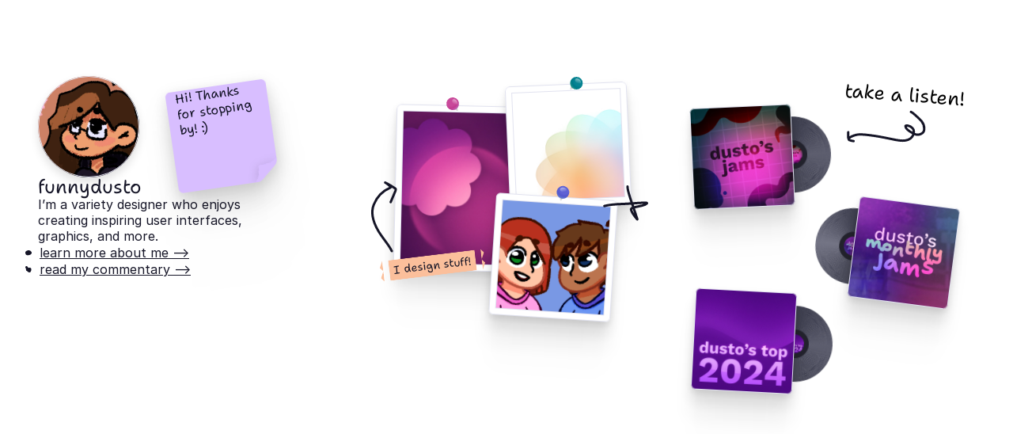

--- FILE ---
content_type: text/html
request_url: https://funnydusto.com/
body_size: 14414
content:
<!doctype html>
<!-- ✨ Built with Framer • https://www.framer.com/ -->
<html lang="en">
<head>
    <meta charset="utf-8">
    
    
    
    <!-- Start of headStart -->
    
    <!-- End of headStart -->
    <meta name="viewport" content="width=device-width">
    <meta name="generator" content="Framer f030ee3">
    <title>funnydusto.com</title>
    <meta name="description" content="Read up on blogs and discover all things about funnydusto.">
    <meta name="framer-search-index" content="https://framerusercontent.com/sites/EpH1txMBBSu8I2vZeAhOU/searchIndex-Q5cJZ729og0B.json">
    <meta name="framer-html-plugin" content="disable">
    <link href="https://framerusercontent.com/images/45JeScycUPFBhfE0azE1DSndg.png" rel="icon" media="(prefers-color-scheme: light)">
    <link href="https://framerusercontent.com/images/45JeScycUPFBhfE0azE1DSndg.png" rel="icon" media="(prefers-color-scheme: dark)">
    <!-- Open Graph / Facebook -->
    <meta property="og:type" content="website">
    <meta property="og:title" content="funnydusto.com">
    <meta property="og:description" content="Read up on blogs and discover all things about funnydusto.">
    <!-- Twitter -->
    <meta name="twitter:card" content="summary_large_image">
    <meta name="twitter:title" content="funnydusto.com">
    <meta name="twitter:description" content="Read up on blogs and discover all things about funnydusto.">
    
    <link href="https://fonts.gstatic.com" rel="preconnect" crossorigin>
    <link href="https://fonts.gstatic.com" rel="preconnect" crossorigin>
    <meta name="robots" content="max-image-preview:large"><link rel="canonical" href="https://funnydusto.com/"><meta property="og:url" content="https://funnydusto.com/"><style data-framer-breakpoint-css>@media(min-width: 1200px){.hidden-myg78g{display:none!important}}@media(min-width: 810px) and (max-width: 1199px){.hidden-1m854mh{display:none!important}}@media(max-width: 809px){.hidden-72rtr7{display:none!important}}@media(min-width: 1200px){.hidden-c1obl9{display:none!important}}@media(min-width: 810px) and (max-width: 1199px){.hidden-4932x{display:none!important}}@media(max-width: 809px){.hidden-okvqyb{display:none!important}}</style><style data-framer-css-ssr-minified data-framer-components="framer-lib-cursors-host framer-VWCPR PropertyOverrides framer-LscqX framer-565uL framer-l4V8O framer-wsbo2 framer-LjG7n framer-0D36w framer-IJgdt framer-wv2rf framer-z8oOT">html,body,#main{margin:0;padding:0;box-sizing:border-box}:root{-webkit-font-smoothing:antialiased;-moz-osx-font-smoothing:grayscale}*{box-sizing:border-box;-webkit-font-smoothing:inherit}h1,h2,h3,h4,h5,h6,p,figure{margin:0}body,input,textarea,select,button{font-size:12px;font-family:sans-serif}@font-face{font-family:Fragment Mono;font-style:normal;font-weight:400;font-display:block;src:url(https://fonts.gstatic.com/s/fragmentmono/v4/4iCr6K5wfMRRjxp0DA6-2CLnB45HhrUI.woff2) format("woff2");unicode-range:U+0460-052F,U+1C80-1C8A,U+20B4,U+2DE0-2DFF,U+A640-A69F,U+FE2E-FE2F}@font-face{font-family:Fragment Mono;font-style:normal;font-weight:400;font-display:block;src:url(https://fonts.gstatic.com/s/fragmentmono/v4/4iCr6K5wfMRRjxp0DA6-2CLnB41HhrUI.woff2) format("woff2");unicode-range:U+0100-02BA,U+02BD-02C5,U+02C7-02CC,U+02CE-02D7,U+02DD-02FF,U+0304,U+0308,U+0329,U+1D00-1DBF,U+1E00-1E9F,U+1EF2-1EFF,U+2020,U+20A0-20AB,U+20AD-20C0,U+2113,U+2C60-2C7F,U+A720-A7FF}@font-face{font-family:Fragment Mono;font-style:normal;font-weight:400;font-display:block;src:url(https://fonts.gstatic.com/s/fragmentmono/v4/4iCr6K5wfMRRjxp0DA6-2CLnB4NHhg.woff2) format("woff2");unicode-range:U+0000-00FF,U+0131,U+0152-0153,U+02BB-02BC,U+02C6,U+02DA,U+02DC,U+0304,U+0308,U+0329,U+2000-206F,U+20AC,U+2122,U+2191,U+2193,U+2212,U+2215,U+FEFF,U+FFFD}@font-face{font-family:Geist Mono;font-style:normal;font-weight:400;font-display:block;src:url(https://fonts.gstatic.com/s/geistmono/v1/or3yQ6H-1_WfwkMZI_qYPLs1a-t7PU0AbeE9KK5a5ClqOw.woff2) format("woff2");unicode-range:U+0100-02BA,U+02BD-02C5,U+02C7-02CC,U+02CE-02D7,U+02DD-02FF,U+0304,U+0308,U+0329,U+1D00-1DBF,U+1E00-1E9F,U+1EF2-1EFF,U+2020,U+20A0-20AB,U+20AD-20C0,U+2113,U+2C60-2C7F,U+A720-A7FF}@font-face{font-family:Geist Mono;font-style:normal;font-weight:400;font-display:block;src:url(https://fonts.gstatic.com/s/geistmono/v1/or3yQ6H-1_WfwkMZI_qYPLs1a-t7PU0AbeE9KK5U5Ck.woff2) format("woff2");unicode-range:U+0000-00FF,U+0131,U+0152-0153,U+02BB-02BC,U+02C6,U+02DA,U+02DC,U+0304,U+0308,U+0329,U+2000-206F,U+20AC,U+2122,U+2191,U+2193,U+2212,U+2215,U+FEFF,U+FFFD}@font-face{font-family:Shantell Sans;font-style:normal;font-weight:400;font-display:block;src:url(https://fonts.gstatic.com/s/shantellsans/v10/FeUaS0pCoLIo-lcdY7kjvNoQqWVWB0qWpl29ajppTuUTu_kJKmHesPOL-maYi4xZeHCNQ09eBlmv2QcUzJ39-rAISYR8S1i8wv0Bjw.woff2) format("woff2");unicode-range:U+0460-052F,U+1C80-1C8A,U+20B4,U+2DE0-2DFF,U+A640-A69F,U+FE2E-FE2F}@font-face{font-family:Shantell Sans;font-style:normal;font-weight:400;font-display:block;src:url(https://fonts.gstatic.com/s/shantellsans/v10/FeUaS0pCoLIo-lcdY7kjvNoQqWVWB0qWpl29ajppTuUTu_kJKmHesPOL-maYi4xZeHCNQ09eBlmv2QcUzJ39-rAISYR8S1i1wv0Bjw.woff2) format("woff2");unicode-range:U+0301,U+0400-045F,U+0490-0491,U+04B0-04B1,U+2116}@font-face{font-family:Shantell Sans;font-style:normal;font-weight:400;font-display:block;src:url(https://fonts.gstatic.com/s/shantellsans/v10/FeUaS0pCoLIo-lcdY7kjvNoQqWVWB0qWpl29ajppTuUTu_kJKmHesPOL-maYi4xZeHCNQ09eBlmv2QcUzJ39-rAISYR8S1i-wv0Bjw.woff2) format("woff2");unicode-range:U+0102-0103,U+0110-0111,U+0128-0129,U+0168-0169,U+01A0-01A1,U+01AF-01B0,U+0300-0301,U+0303-0304,U+0308-0309,U+0323,U+0329,U+1EA0-1EF9,U+20AB}@font-face{font-family:Shantell Sans;font-style:normal;font-weight:400;font-display:block;src:url(https://fonts.gstatic.com/s/shantellsans/v10/FeUaS0pCoLIo-lcdY7kjvNoQqWVWB0qWpl29ajppTuUTu_kJKmHesPOL-maYi4xZeHCNQ09eBlmv2QcUzJ39-rAISYR8S1i_wv0Bjw.woff2) format("woff2");unicode-range:U+0100-02BA,U+02BD-02C5,U+02C7-02CC,U+02CE-02D7,U+02DD-02FF,U+0304,U+0308,U+0329,U+1D00-1DBF,U+1E00-1E9F,U+1EF2-1EFF,U+2020,U+20A0-20AB,U+20AD-20C0,U+2113,U+2C60-2C7F,U+A720-A7FF}@font-face{font-family:Shantell Sans;font-style:normal;font-weight:400;font-display:block;src:url(https://fonts.gstatic.com/s/shantellsans/v10/FeUaS0pCoLIo-lcdY7kjvNoQqWVWB0qWpl29ajppTuUTu_kJKmHesPOL-maYi4xZeHCNQ09eBlmv2QcUzJ39-rAISYR8S1ixwv0.woff2) format("woff2");unicode-range:U+0000-00FF,U+0131,U+0152-0153,U+02BB-02BC,U+02C6,U+02DA,U+02DC,U+0304,U+0308,U+0329,U+2000-206F,U+20AC,U+2122,U+2191,U+2193,U+2212,U+2215,U+FEFF,U+FFFD}@font-face{font-family:Shantell Sans;src:url(https://fonts.gstatic.com/s/shantellsans/v10/FeUaS0pCoLIo-lcdY7kjvNoQqWVWB0qWpl29ajppTuUTu_kJKmHesPOL-maYi4xZeHCNQ09eBlmv2QcUzJ39-rAISYSbTGizyPwxjyRN.woff2);font-display:block;font-style:normal;font-weight:700}@font-face{font-family:Shantell Sans;src:url(https://fonts.gstatic.com/s/shantellsans/v10/FeUaS0pCoLIo-lcdY7kjvNoQqWVWB0qWpl29ajppTuUTu_kJKmHesPOL-maYi4xZeHCNQ09eBlmv2QcUzJ39-rAISYT8TGizyPwxjyRN.woff2);font-display:block;font-style:normal;font-weight:800}@font-face{font-family:Shantell Sans;src:url(https://fonts.gstatic.com/s/shantellsans/v10/FeUcS0pCoLIo-lcdY7kjvNoQg2xkycTqsuA6bi9pTt8YiT-NXidjb_ee-maigL6R8nKVh8BbE1mv4wwmM0WUkSqmTpG0CADywv0TijRNYgQ.woff2);font-display:block;font-style:italic;font-weight:800}@font-face{font-family:Shantell Sans;src:url(https://fonts.gstatic.com/s/shantellsans/v10/FeUcS0pCoLIo-lcdY7kjvNoQg2xkycTqsuA6bi9pTt8YiT-NXidjb_ee-maigL6R8nKVh8BbE1mv4wwmM0WUkSqmTpG0CGfywv0TijRNYgQ.woff2);font-display:block;font-style:italic;font-weight:700}@font-face{font-family:Inter;src:url(https://framerusercontent.com/assets/5vvr9Vy74if2I6bQbJvbw7SY1pQ.woff2);font-display:swap;font-style:normal;font-weight:400;unicode-range:U+0460-052F,U+1C80-1C88,U+20B4,U+2DE0-2DFF,U+A640-A69F,U+FE2E-FE2F}@font-face{font-family:Inter;src:url(https://framerusercontent.com/assets/EOr0mi4hNtlgWNn9if640EZzXCo.woff2);font-display:swap;font-style:normal;font-weight:400;unicode-range:U+0301,U+0400-045F,U+0490-0491,U+04B0-04B1,U+2116}@font-face{font-family:Inter;src:url(https://framerusercontent.com/assets/Y9k9QrlZAqio88Klkmbd8VoMQc.woff2);font-display:swap;font-style:normal;font-weight:400;unicode-range:U+1F00-1FFF}@font-face{font-family:Inter;src:url(https://framerusercontent.com/assets/OYrD2tBIBPvoJXiIHnLoOXnY9M.woff2);font-display:swap;font-style:normal;font-weight:400;unicode-range:U+0370-03FF}@font-face{font-family:Inter;src:url(https://framerusercontent.com/assets/JeYwfuaPfZHQhEG8U5gtPDZ7WQ.woff2);font-display:swap;font-style:normal;font-weight:400;unicode-range:U+0100-024F,U+0259,U+1E00-1EFF,U+2020,U+20A0-20AB,U+20AD-20CF,U+2113,U+2C60-2C7F,U+A720-A7FF}@font-face{font-family:Inter;src:url(https://framerusercontent.com/assets/vQyevYAyHtARFwPqUzQGpnDs.woff2);font-display:swap;font-style:normal;font-weight:400;unicode-range:U+0000-00FF,U+0131,U+0152-0153,U+02BB-02BC,U+02C6,U+02DA,U+02DC,U+2000-206F,U+2074,U+20AC,U+2122,U+2191,U+2193,U+2212,U+2215,U+FEFF,U+FFFD}@font-face{font-family:Inter;src:url(https://framerusercontent.com/assets/b6Y37FthZeALduNqHicBT6FutY.woff2);font-display:swap;font-style:normal;font-weight:400;unicode-range:U+0102-0103,U+0110-0111,U+0128-0129,U+0168-0169,U+01A0-01A1,U+01AF-01B0,U+1EA0-1EF9,U+20AB}@font-face{font-family:Inter;src:url(https://framerusercontent.com/assets/DpPBYI0sL4fYLgAkX8KXOPVt7c.woff2);font-display:swap;font-style:normal;font-weight:700;unicode-range:U+0460-052F,U+1C80-1C88,U+20B4,U+2DE0-2DFF,U+A640-A69F,U+FE2E-FE2F}@font-face{font-family:Inter;src:url(https://framerusercontent.com/assets/4RAEQdEOrcnDkhHiiCbJOw92Lk.woff2);font-display:swap;font-style:normal;font-weight:700;unicode-range:U+0301,U+0400-045F,U+0490-0491,U+04B0-04B1,U+2116}@font-face{font-family:Inter;src:url(https://framerusercontent.com/assets/1K3W8DizY3v4emK8Mb08YHxTbs.woff2);font-display:swap;font-style:normal;font-weight:700;unicode-range:U+1F00-1FFF}@font-face{font-family:Inter;src:url(https://framerusercontent.com/assets/tUSCtfYVM1I1IchuyCwz9gDdQ.woff2);font-display:swap;font-style:normal;font-weight:700;unicode-range:U+0370-03FF}@font-face{font-family:Inter;src:url(https://framerusercontent.com/assets/VgYFWiwsAC5OYxAycRXXvhze58.woff2);font-display:swap;font-style:normal;font-weight:700;unicode-range:U+0100-024F,U+0259,U+1E00-1EFF,U+2020,U+20A0-20AB,U+20AD-20CF,U+2113,U+2C60-2C7F,U+A720-A7FF}@font-face{font-family:Inter;src:url(https://framerusercontent.com/assets/DXD0Q7LSl7HEvDzucnyLnGBHM.woff2);font-display:swap;font-style:normal;font-weight:700;unicode-range:U+0000-00FF,U+0131,U+0152-0153,U+02BB-02BC,U+02C6,U+02DA,U+02DC,U+2000-206F,U+2074,U+20AC,U+2122,U+2191,U+2193,U+2212,U+2215,U+FEFF,U+FFFD}@font-face{font-family:Inter;src:url(https://framerusercontent.com/assets/GIryZETIX4IFypco5pYZONKhJIo.woff2);font-display:swap;font-style:normal;font-weight:700;unicode-range:U+0102-0103,U+0110-0111,U+0128-0129,U+0168-0169,U+01A0-01A1,U+01AF-01B0,U+1EA0-1EF9,U+20AB}@font-face{font-family:Inter;src:url(https://framerusercontent.com/assets/H89BbHkbHDzlxZzxi8uPzTsp90.woff2);font-display:swap;font-style:italic;font-weight:700;unicode-range:U+0460-052F,U+1C80-1C88,U+20B4,U+2DE0-2DFF,U+A640-A69F,U+FE2E-FE2F}@font-face{font-family:Inter;src:url(https://framerusercontent.com/assets/u6gJwDuwB143kpNK1T1MDKDWkMc.woff2);font-display:swap;font-style:italic;font-weight:700;unicode-range:U+0301,U+0400-045F,U+0490-0491,U+04B0-04B1,U+2116}@font-face{font-family:Inter;src:url(https://framerusercontent.com/assets/43sJ6MfOPh1LCJt46OvyDuSbA6o.woff2);font-display:swap;font-style:italic;font-weight:700;unicode-range:U+1F00-1FFF}@font-face{font-family:Inter;src:url(https://framerusercontent.com/assets/wccHG0r4gBDAIRhfHiOlq6oEkqw.woff2);font-display:swap;font-style:italic;font-weight:700;unicode-range:U+0370-03FF}@font-face{font-family:Inter;src:url(https://framerusercontent.com/assets/WZ367JPwf9bRW6LdTHN8rXgSjw.woff2);font-display:swap;font-style:italic;font-weight:700;unicode-range:U+0100-024F,U+0259,U+1E00-1EFF,U+2020,U+20A0-20AB,U+20AD-20CF,U+2113,U+2C60-2C7F,U+A720-A7FF}@font-face{font-family:Inter;src:url(https://framerusercontent.com/assets/QxmhnWTzLtyjIiZcfaLIJ8EFBXU.woff2);font-display:swap;font-style:italic;font-weight:700;unicode-range:U+0000-00FF,U+0131,U+0152-0153,U+02BB-02BC,U+02C6,U+02DA,U+02DC,U+2000-206F,U+2074,U+20AC,U+2122,U+2191,U+2193,U+2212,U+2215,U+FEFF,U+FFFD}@font-face{font-family:Inter;src:url(https://framerusercontent.com/assets/2A4Xx7CngadFGlVV4xrO06OBHY.woff2);font-display:swap;font-style:italic;font-weight:700;unicode-range:U+0102-0103,U+0110-0111,U+0128-0129,U+0168-0169,U+01A0-01A1,U+01AF-01B0,U+1EA0-1EF9,U+20AB}@font-face{font-family:Inter;src:url(https://framerusercontent.com/assets/CfMzU8w2e7tHgF4T4rATMPuWosA.woff2);font-display:swap;font-style:italic;font-weight:400;unicode-range:U+0460-052F,U+1C80-1C88,U+20B4,U+2DE0-2DFF,U+A640-A69F,U+FE2E-FE2F}@font-face{font-family:Inter;src:url(https://framerusercontent.com/assets/867QObYax8ANsfX4TGEVU9YiCM.woff2);font-display:swap;font-style:italic;font-weight:400;unicode-range:U+0301,U+0400-045F,U+0490-0491,U+04B0-04B1,U+2116}@font-face{font-family:Inter;src:url(https://framerusercontent.com/assets/Oyn2ZbENFdnW7mt2Lzjk1h9Zb9k.woff2);font-display:swap;font-style:italic;font-weight:400;unicode-range:U+1F00-1FFF}@font-face{font-family:Inter;src:url(https://framerusercontent.com/assets/cdAe8hgZ1cMyLu9g005pAW3xMo.woff2);font-display:swap;font-style:italic;font-weight:400;unicode-range:U+0370-03FF}@font-face{font-family:Inter;src:url(https://framerusercontent.com/assets/DOfvtmE1UplCq161m6Hj8CSQYg.woff2);font-display:swap;font-style:italic;font-weight:400;unicode-range:U+0100-024F,U+0259,U+1E00-1EFF,U+2020,U+20A0-20AB,U+20AD-20CF,U+2113,U+2C60-2C7F,U+A720-A7FF}@font-face{font-family:Inter;src:url(https://framerusercontent.com/assets/vFzuJY0c65av44uhEKB6vyjFMg.woff2);font-display:swap;font-style:italic;font-weight:400;unicode-range:U+0000-00FF,U+0131,U+0152-0153,U+02BB-02BC,U+02C6,U+02DA,U+02DC,U+2000-206F,U+2074,U+20AC,U+2122,U+2191,U+2193,U+2212,U+2215,U+FEFF,U+FFFD}@font-face{font-family:Inter;src:url(https://framerusercontent.com/assets/tKtBcDnBMevsEEJKdNGhhkLzYo.woff2);font-display:swap;font-style:italic;font-weight:400;unicode-range:U+0102-0103,U+0110-0111,U+0128-0129,U+0168-0169,U+01A0-01A1,U+01AF-01B0,U+1EA0-1EF9,U+20AB}@font-face{font-family:Inter;src:url(https://framerusercontent.com/assets/mkY5Sgyq51ik0AMrSBwhm9DJg.woff2);font-display:block;font-style:normal;font-weight:900;unicode-range:U+0460-052F,U+1C80-1C88,U+20B4,U+2DE0-2DFF,U+A640-A69F,U+FE2E-FE2F}@font-face{font-family:Inter;src:url(https://framerusercontent.com/assets/X5hj6qzcHUYv7h1390c8Rhm6550.woff2);font-display:block;font-style:normal;font-weight:900;unicode-range:U+0301,U+0400-045F,U+0490-0491,U+04B0-04B1,U+2116}@font-face{font-family:Inter;src:url(https://framerusercontent.com/assets/gQhNpS3tN86g8RcVKYUUaKt2oMQ.woff2);font-display:block;font-style:normal;font-weight:900;unicode-range:U+1F00-1FFF}@font-face{font-family:Inter;src:url(https://framerusercontent.com/assets/cugnVhSraaRyANCaUtI5FV17wk.woff2);font-display:block;font-style:normal;font-weight:900;unicode-range:U+0370-03FF}@font-face{font-family:Inter;src:url(https://framerusercontent.com/assets/5HcVoGak8k5agFJSaKa4floXVu0.woff2);font-display:block;font-style:normal;font-weight:900;unicode-range:U+0100-024F,U+0259,U+1E00-1EFF,U+2020,U+20A0-20AB,U+20AD-20CF,U+2113,U+2C60-2C7F,U+A720-A7FF}@font-face{font-family:Inter;src:url(https://framerusercontent.com/assets/jn4BtSPLlS0NDp1KiFAtFKiiY0o.woff2);font-display:block;font-style:normal;font-weight:900;unicode-range:U+0000-00FF,U+0131,U+0152-0153,U+02BB-02BC,U+02C6,U+02DA,U+02DC,U+2000-206F,U+2074,U+20AC,U+2122,U+2191,U+2193,U+2212,U+2215,U+FEFF,U+FFFD}@font-face{font-family:Inter;src:url(https://framerusercontent.com/assets/P2Bw01CtL0b9wqygO0sSVogWbo.woff2);font-display:block;font-style:normal;font-weight:900;unicode-range:U+0102-0103,U+0110-0111,U+0128-0129,U+0168-0169,U+01A0-01A1,U+01AF-01B0,U+1EA0-1EF9,U+20AB}@font-face{font-family:Inter;src:url(https://framerusercontent.com/assets/05KsVHGDmqXSBXM4yRZ65P8i0s.woff2);font-display:block;font-style:italic;font-weight:900;unicode-range:U+0460-052F,U+1C80-1C88,U+20B4,U+2DE0-2DFF,U+A640-A69F,U+FE2E-FE2F}@font-face{font-family:Inter;src:url(https://framerusercontent.com/assets/ky8ovPukK4dJ1Pxq74qGhOqCYI.woff2);font-display:block;font-style:italic;font-weight:900;unicode-range:U+0301,U+0400-045F,U+0490-0491,U+04B0-04B1,U+2116}@font-face{font-family:Inter;src:url(https://framerusercontent.com/assets/vvNSqIj42qeQ2bvCRBIWKHscrc.woff2);font-display:block;font-style:italic;font-weight:900;unicode-range:U+1F00-1FFF}@font-face{font-family:Inter;src:url(https://framerusercontent.com/assets/3ZmXbBKToJifDV9gwcifVd1tEY.woff2);font-display:block;font-style:italic;font-weight:900;unicode-range:U+0370-03FF}@font-face{font-family:Inter;src:url(https://framerusercontent.com/assets/FNfhX3dt4ChuLJq2PwdlxHO7PU.woff2);font-display:block;font-style:italic;font-weight:900;unicode-range:U+0100-024F,U+0259,U+1E00-1EFF,U+2020,U+20A0-20AB,U+20AD-20CF,U+2113,U+2C60-2C7F,U+A720-A7FF}@font-face{font-family:Inter;src:url(https://framerusercontent.com/assets/g0c8vEViiXNlKAgI4Ymmk3Ig.woff2);font-display:block;font-style:italic;font-weight:900;unicode-range:U+0000-00FF,U+0131,U+0152-0153,U+02BB-02BC,U+02C6,U+02DA,U+02DC,U+2000-206F,U+2074,U+20AC,U+2122,U+2191,U+2193,U+2212,U+2215,U+FEFF,U+FFFD}@font-face{font-family:Inter;src:url(https://framerusercontent.com/assets/efTfQcBJ53kM2pB1hezSZ3RDUFs.woff2);font-display:block;font-style:italic;font-weight:900;unicode-range:U+0102-0103,U+0110-0111,U+0128-0129,U+0168-0169,U+01A0-01A1,U+01AF-01B0,U+1EA0-1EF9,U+20AB}@font-face{font-family:Inter;src:url(https://framerusercontent.com/assets/hyOgCu0Xnghbimh0pE8QTvtt2AU.woff2);font-display:swap;font-style:normal;font-weight:600;unicode-range:U+0460-052F,U+1C80-1C88,U+20B4,U+2DE0-2DFF,U+A640-A69F,U+FE2E-FE2F}@font-face{font-family:Inter;src:url(https://framerusercontent.com/assets/NeGmSOXrPBfEFIy5YZeHq17LEDA.woff2);font-display:swap;font-style:normal;font-weight:600;unicode-range:U+0301,U+0400-045F,U+0490-0491,U+04B0-04B1,U+2116}@font-face{font-family:Inter;src:url(https://framerusercontent.com/assets/oYaAX5himiTPYuN8vLWnqBbfD2s.woff2);font-display:swap;font-style:normal;font-weight:600;unicode-range:U+1F00-1FFF}@font-face{font-family:Inter;src:url(https://framerusercontent.com/assets/lEJLP4R0yuCaMCjSXYHtJw72M.woff2);font-display:swap;font-style:normal;font-weight:600;unicode-range:U+0370-03FF}@font-face{font-family:Inter;src:url(https://framerusercontent.com/assets/cRJyLNuTJR5jbyKzGi33wU9cqIQ.woff2);font-display:swap;font-style:normal;font-weight:600;unicode-range:U+0100-024F,U+0259,U+1E00-1EFF,U+2020,U+20A0-20AB,U+20AD-20CF,U+2113,U+2C60-2C7F,U+A720-A7FF}@font-face{font-family:Inter;src:url(https://framerusercontent.com/assets/1ZFS7N918ojhhd0nQWdj3jz4w.woff2);font-display:swap;font-style:normal;font-weight:600;unicode-range:U+0000-00FF,U+0131,U+0152-0153,U+02BB-02BC,U+02C6,U+02DA,U+02DC,U+2000-206F,U+2074,U+20AC,U+2122,U+2191,U+2193,U+2212,U+2215,U+FEFF,U+FFFD}@font-face{font-family:Inter;src:url(https://framerusercontent.com/assets/A0Wcc7NgXMjUuFdquHDrIZpzZw0.woff2);font-display:swap;font-style:normal;font-weight:600;unicode-range:U+0102-0103,U+0110-0111,U+0128-0129,U+0168-0169,U+01A0-01A1,U+01AF-01B0,U+1EA0-1EF9,U+20AB}@font-face{font-family:Inter;src:url(https://framerusercontent.com/assets/vxBnBhH8768IFAXAb4Qf6wQHKs.woff2);font-display:swap;font-style:italic;font-weight:600;unicode-range:U+0460-052F,U+1C80-1C88,U+20B4,U+2DE0-2DFF,U+A640-A69F,U+FE2E-FE2F}@font-face{font-family:Inter;src:url(https://framerusercontent.com/assets/zSsEuoJdh8mcFVk976C05ZfQr8.woff2);font-display:swap;font-style:italic;font-weight:600;unicode-range:U+0301,U+0400-045F,U+0490-0491,U+04B0-04B1,U+2116}@font-face{font-family:Inter;src:url(https://framerusercontent.com/assets/b8ezwLrN7h2AUoPEENcsTMVJ0.woff2);font-display:swap;font-style:italic;font-weight:600;unicode-range:U+1F00-1FFF}@font-face{font-family:Inter;src:url(https://framerusercontent.com/assets/mvNEIBLyHbscgHtwfsByjXUz3XY.woff2);font-display:swap;font-style:italic;font-weight:600;unicode-range:U+0370-03FF}@font-face{font-family:Inter;src:url(https://framerusercontent.com/assets/6FI2EneKzM3qBy5foOZXey7coCA.woff2);font-display:swap;font-style:italic;font-weight:600;unicode-range:U+0100-024F,U+0259,U+1E00-1EFF,U+2020,U+20A0-20AB,U+20AD-20CF,U+2113,U+2C60-2C7F,U+A720-A7FF}@font-face{font-family:Inter;src:url(https://framerusercontent.com/assets/qrVgiXNd6RuQjETYQiVQ9nqCk.woff2);font-display:swap;font-style:italic;font-weight:600;unicode-range:U+0000-00FF,U+0131,U+0152-0153,U+02BB-02BC,U+02C6,U+02DA,U+02DC,U+2000-206F,U+2074,U+20AC,U+2122,U+2191,U+2193,U+2212,U+2215,U+FEFF,U+FFFD}@font-face{font-family:Inter;src:url(https://framerusercontent.com/assets/NHHeAKJVP0ZWHk5YZnQQChIsBM.woff2);font-display:swap;font-style:italic;font-weight:600;unicode-range:U+0102-0103,U+0110-0111,U+0128-0129,U+0168-0169,U+01A0-01A1,U+01AF-01B0,U+1EA0-1EF9,U+20AB}@font-face{font-family:Inter Placeholder;src:local("Arial");ascent-override:89.79%;descent-override:22.36%;line-gap-override:0%;size-adjust:107.89%}body{--framer-will-change-override: none}@supports (background: -webkit-named-image(i)) and (not (grid-template-rows: subgrid)){body{--framer-will-change-override: transform}}[data-framer-component-type]{position:absolute}[data-framer-component-type=Text]{cursor:inherit}[data-framer-component-text-autosized] *{white-space:pre}[data-framer-component-type=Text]>*{text-align:var(--framer-text-alignment, start)}[data-framer-component-type=Text] span span,[data-framer-component-type=Text] p span,[data-framer-component-type=Text] h1 span,[data-framer-component-type=Text] h2 span,[data-framer-component-type=Text] h3 span,[data-framer-component-type=Text] h4 span,[data-framer-component-type=Text] h5 span,[data-framer-component-type=Text] h6 span{display:block}[data-framer-component-type=Text] span span span,[data-framer-component-type=Text] p span span,[data-framer-component-type=Text] h1 span span,[data-framer-component-type=Text] h2 span span,[data-framer-component-type=Text] h3 span span,[data-framer-component-type=Text] h4 span span,[data-framer-component-type=Text] h5 span span,[data-framer-component-type=Text] h6 span span{display:unset}[data-framer-component-type=Text] div div span,[data-framer-component-type=Text] a div span,[data-framer-component-type=Text] span span span,[data-framer-component-type=Text] p span span,[data-framer-component-type=Text] h1 span span,[data-framer-component-type=Text] h2 span span,[data-framer-component-type=Text] h3 span span,[data-framer-component-type=Text] h4 span span,[data-framer-component-type=Text] h5 span span,[data-framer-component-type=Text] h6 span span,[data-framer-component-type=Text] a{font-family:var(--font-family);font-style:var(--font-style);font-weight:min(calc(var(--framer-font-weight-increase, 0) + var(--font-weight, 400)),900);color:var(--text-color);letter-spacing:var(--letter-spacing);font-size:var(--font-size);text-transform:var(--text-transform);text-decoration:var(--text-decoration);line-height:var(--line-height)}[data-framer-component-type=Text] div div span,[data-framer-component-type=Text] a div span,[data-framer-component-type=Text] span span span,[data-framer-component-type=Text] p span span,[data-framer-component-type=Text] h1 span span,[data-framer-component-type=Text] h2 span span,[data-framer-component-type=Text] h3 span span,[data-framer-component-type=Text] h4 span span,[data-framer-component-type=Text] h5 span span,[data-framer-component-type=Text] h6 span span,[data-framer-component-type=Text] a{--font-family: var(--framer-font-family);--font-style: var(--framer-font-style);--font-weight: var(--framer-font-weight);--text-color: var(--framer-text-color);--letter-spacing: var(--framer-letter-spacing);--font-size: var(--framer-font-size);--text-transform: var(--framer-text-transform);--text-decoration: var(--framer-text-decoration);--line-height: var(--framer-line-height)}[data-framer-component-type=Text] a,[data-framer-component-type=Text] a div span,[data-framer-component-type=Text] a span span span,[data-framer-component-type=Text] a p span span,[data-framer-component-type=Text] a h1 span span,[data-framer-component-type=Text] a h2 span span,[data-framer-component-type=Text] a h3 span span,[data-framer-component-type=Text] a h4 span span,[data-framer-component-type=Text] a h5 span span,[data-framer-component-type=Text] a h6 span span{--font-family: var(--framer-link-font-family, var(--framer-font-family));--font-style: var(--framer-link-font-style, var(--framer-font-style));--font-weight: var(--framer-link-font-weight, var(--framer-font-weight));--text-color: var(--framer-link-text-color, var(--framer-text-color));--font-size: var(--framer-link-font-size, var(--framer-font-size));--text-transform: var(--framer-link-text-transform, var(--framer-text-transform));--text-decoration: var(--framer-link-text-decoration, var(--framer-text-decoration))}[data-framer-component-type=Text] a:hover,[data-framer-component-type=Text] a div span:hover,[data-framer-component-type=Text] a span span span:hover,[data-framer-component-type=Text] a p span span:hover,[data-framer-component-type=Text] a h1 span span:hover,[data-framer-component-type=Text] a h2 span span:hover,[data-framer-component-type=Text] a h3 span span:hover,[data-framer-component-type=Text] a h4 span span:hover,[data-framer-component-type=Text] a h5 span span:hover,[data-framer-component-type=Text] a h6 span span:hover{--font-family: var(--framer-link-hover-font-family, var(--framer-link-font-family, var(--framer-font-family)));--font-style: var(--framer-link-hover-font-style, var(--framer-link-font-style, var(--framer-font-style)));--font-weight: var(--framer-link-hover-font-weight, var(--framer-link-font-weight, var(--framer-font-weight)));--text-color: var(--framer-link-hover-text-color, var(--framer-link-text-color, var(--framer-text-color)));--font-size: var(--framer-link-hover-font-size, var(--framer-link-font-size, var(--framer-font-size)));--text-transform: var(--framer-link-hover-text-transform, var(--framer-link-text-transform, var(--framer-text-transform)));--text-decoration: var(--framer-link-hover-text-decoration, var(--framer-link-text-decoration, var(--framer-text-decoration)))}[data-framer-component-type=Text].isCurrent a,[data-framer-component-type=Text].isCurrent a div span,[data-framer-component-type=Text].isCurrent a span span span,[data-framer-component-type=Text].isCurrent a p span span,[data-framer-component-type=Text].isCurrent a h1 span span,[data-framer-component-type=Text].isCurrent a h2 span span,[data-framer-component-type=Text].isCurrent a h3 span span,[data-framer-component-type=Text].isCurrent a h4 span span,[data-framer-component-type=Text].isCurrent a h5 span span,[data-framer-component-type=Text].isCurrent a h6 span span{--font-family: var(--framer-link-current-font-family, var(--framer-link-font-family, var(--framer-font-family)));--font-style: var(--framer-link-current-font-style, var(--framer-link-font-style, var(--framer-font-style)));--font-weight: var(--framer-link-current-font-weight, var(--framer-link-font-weight, var(--framer-font-weight)));--text-color: var(--framer-link-current-text-color, var(--framer-link-text-color, var(--framer-text-color)));--font-size: var(--framer-link-current-font-size, var(--framer-link-font-size, var(--framer-font-size)));--text-transform: var(--framer-link-current-text-transform, var(--framer-link-text-transform, var(--framer-text-transform)));--text-decoration: var(--framer-link-current-text-decoration, var(--framer-link-text-decoration, var(--framer-text-decoration)))}p.framer-text,div.framer-text,figure.framer-text,h1.framer-text,h2.framer-text,h3.framer-text,h4.framer-text,h5.framer-text,h6.framer-text,ol.framer-text,ul.framer-text{margin:0;padding:0}p.framer-text,div.framer-text,h1.framer-text,h2.framer-text,h3.framer-text,h4.framer-text,h5.framer-text,h6.framer-text,li.framer-text,ol.framer-text,ul.framer-text,span.framer-text:not([data-text-fill]){font-family:var(--framer-blockquote-font-family, var(--framer-font-family, Inter, Inter Placeholder, sans-serif));font-style:var(--framer-blockquote-font-style, var(--framer-font-style, normal));font-weight:var(--framer-blockquote-font-weight, var(--framer-font-weight, 400));color:var(--framer-blockquote-text-color, var(--framer-text-color, #000));font-size:calc(var(--framer-blockquote-font-size, var(--framer-font-size, 16px)) * var(--framer-font-size-scale, 1));letter-spacing:var(--framer-blockquote-letter-spacing, var(--framer-letter-spacing, 0));text-transform:var(--framer-blockquote-text-transform, var(--framer-text-transform, none));text-decoration:var(--framer-blockquote-text-decoration, var(--framer-text-decoration, none));line-height:var(--framer-blockquote-line-height, var(--framer-line-height, 1.2em));text-align:var(--framer-blockquote-text-alignment, var(--framer-text-alignment, start));-webkit-text-stroke-width:var(--framer-text-stroke-width, initial);-webkit-text-stroke-color:var(--framer-text-stroke-color, initial);-moz-font-feature-settings:var(--framer-font-open-type-features, initial);-webkit-font-feature-settings:var(--framer-font-open-type-features, initial);font-feature-settings:var(--framer-font-open-type-features, initial);font-variation-settings:var(--framer-font-variation-axes, normal);text-wrap:var(--framer-text-wrap-override, var(--framer-text-wrap))}.framer-fit-text .framer-text{white-space:nowrap;white-space-collapse:preserve}strong.framer-text{font-family:var(--framer-blockquote-font-family-bold, var(--framer-font-family-bold));font-style:var(--framer-blockquote-font-style-bold, var(--framer-font-style-bold));font-weight:var(--framer-blockquote-font-weight-bold, var(--framer-font-weight-bold, bolder));font-variation-settings:var(--framer-blockquote-font-variation-axes-bold, var(--framer-font-variation-axes-bold))}em.framer-text{font-family:var(--framer-blockquote-font-family-italic, var(--framer-font-family-italic));font-style:var(--framer-blockquote-font-style-italic, var(--framer-font-style-italic, italic));font-weight:var(--framer-blockquote-font-weight-italic, var(--framer-font-weight-italic));font-variation-settings:var(--framer-blockquote-font-variation-axes-italic, var(--framer-font-variation-axes-italic))}em.framer-text>strong.framer-text{font-family:var(--framer-blockquote-font-family-bold-italic, var(--framer-font-family-bold-italic));font-style:var(--framer-blockquote-font-style-bold-italic, var(--framer-font-style-bold-italic, italic));font-weight:var(--framer-blockquote-font-weight-bold-italic, var(--framer-font-weight-bold-italic, bolder));font-variation-settings:var(--framer-blockquote-font-variation-axes-bold-italic, var(--framer-font-variation-axes-bold-italic))}p.framer-text:not(:first-child),div.framer-text:not(:first-child),h1.framer-text:not(:first-child),h2.framer-text:not(:first-child),h3.framer-text:not(:first-child),h4.framer-text:not(:first-child),h5.framer-text:not(:first-child),h6.framer-text:not(:first-child),ol.framer-text:not(:first-child),ul.framer-text:not(:first-child),blockquote.framer-text:not(:first-child),table.framer-text:not(:first-child),figure.framer-text:not(:first-child),.framer-image.framer-text:not(:first-child){margin-top:var(--framer-blockquote-paragraph-spacing, var(--framer-paragraph-spacing, 0))}li.framer-text>ul.framer-text:nth-child(2),li.framer-text>ol.framer-text:nth-child(2){margin-top:0}.framer-text[data-text-fill]{display:inline-block;background-clip:text;-webkit-background-clip:text;-webkit-text-fill-color:transparent;padding:max(0em,calc(calc(1.3em - var(--framer-blockquote-line-height, var(--framer-line-height, 1.3em))) / 2));margin:min(0em,calc(calc(1.3em - var(--framer-blockquote-line-height, var(--framer-line-height, 1.3em))) / -2))}code.framer-text,code.framer-text span.framer-text:not([data-text-fill]){font-family:var(--framer-code-font-family, var(--framer-font-family, Inter, Inter Placeholder, sans-serif));font-style:var(--framer-blockquote-font-style, var(--framer-code-font-style, var(--framer-font-style, normal)));font-weight:var(--framer-blockquote-font-weight, var(--framer-code-font-weight, var(--framer-font-weight, 400)));color:var(--framer-blockquote-text-color, var(--framer-code-text-color, var(--framer-text-color, #000)));font-size:calc(var(--framer-blockquote-font-size, var(--framer-font-size, 16px)) * var(--framer-font-size-scale, 1));letter-spacing:var(--framer-blockquote-letter-spacing, var(--framer-letter-spacing, 0));line-height:var(--framer-blockquote-line-height, var(--framer-line-height, 1.2em))}blockquote.framer-text{margin-block-start:initial;margin-block-end:initial;margin-inline-start:initial;margin-inline-end:initial;unicode-bidi:initial}a.framer-text,a.framer-text span.framer-text:not([data-text-fill]),span.framer-text[data-nested-link],span.framer-text[data-nested-link] span.framer-text:not([data-text-fill]){font-family:var(--framer-blockquote-font-family, var(--framer-link-font-family, var(--framer-font-family, Inter, Inter Placeholder, sans-serif)));font-style:var(--framer-blockquote-font-style, var(--framer-link-font-style, var(--framer-font-style, normal)));font-weight:var(--framer-blockquote-font-weight, var(--framer-link-font-weight, var(--framer-font-weight, 400)));color:var(--framer-blockquote-text-color, var(--framer-link-text-color, var(--framer-text-color, #000)));font-size:calc(var(--framer-blockquote-font-size, var(--framer-font-size, 16px)) * var(--framer-font-size-scale, 1));text-transform:var(--framer-blockquote-text-transform, var(--framer-link-text-transform, var(--framer-text-transform, none)));text-decoration:var(--framer-blockquote-text-decoration, var(--framer-link-text-decoration, var(--framer-text-decoration, none)));cursor:var(--framer-custom-cursors, pointer)}code.framer-text a.framer-text,code.framer-text a.framer-text span.framer-text:not([data-text-fill]),code.framer-text span.framer-text[data-nested-link],code.framer-text span.framer-text[data-nested-link] span.framer-text:not([data-text-fill]){font-family:var(--framer-code-font-family, var(--framer-font-family, Inter, Inter Placeholder, sans-serif));font-style:var(--framer-blockquote-font-style, var(--framer-code-font-style, var(--framer-font-style, normal)));font-weight:var(--framer-blockquote-font-weight, var(--framer-code-font-weight, var(--framer-font-weight, 400)));color:var(--framer-blockquote-text-color, var(--framer-link-text-color, var(--framer-code-text-color, var(--framer-text-color, #000))));font-size:calc(var(--framer-blockquote-font-size, var(--framer-font-size, 16px)) * var(--framer-font-size-scale, 1))}a.framer-text:hover,a.framer-text:hover span.framer-text:not([data-text-fill]),span.framer-text[data-nested-link]:hover,span.framer-text[data-nested-link]:hover span.framer-text:not([data-text-fill]){font-family:var(--framer-link-hover-font-family, var(--framer-blockquote-font-family, var(--framer-link-font-family, var(--framer-font-family, Inter, Inter Placeholder, sans-serif))));font-style:var(--framer-link-hover-font-style, var(--framer-blockquote-font-style, var(--framer-link-font-style, var(--framer-font-style, normal))));font-weight:var(--framer-link-hover-font-weight, var(--framer-blockquote-font-weight, var(--framer-link-font-weight, var(--framer-font-weight, 400))));color:var(--framer-link-hover-text-color, var(--framer-blockquote-text-color, var(--framer-link-text-color, var(--framer-text-color, #000))));font-size:calc(var(--framer-link-hover-font-size, var(--framer-blockquote-font-size, var(--framer-font-size, 16px))) * var(--framer-font-size-scale, 1));text-transform:var(--framer-link-hover-text-transform, var(--framer-blockquote-text-transform, var(--framer-link-text-transform, var(--framer-text-transform, none))));text-decoration:var(--framer-link-hover-text-decoration, var(--framer-blockquote-text-decoration, var(--framer-link-text-decoration, var(--framer-text-decoration, none))))}code.framer-text a.framer-text:hover,code.framer-text a.framer-text:hover span.framer-text:not([data-text-fill]),code.framer-text span.framer-text[data-nested-link]:hover,code.framer-text span.framer-text[data-nested-link]:hover span.framer-text:not([data-text-fill]){font-family:var(var(--framer-code-font-family, var(--framer-font-family, Inter, Inter Placeholder, sans-serif)));font-style:var(--framer-blockquote-font-style, var(--framer-code-font-style, var(--framer-font-style, normal)));font-weight:var(--framer-blockquote-font-weight, var(--framer-code-font-weight, var(--framer-font-weight, 400)));color:var(--framer-link-hover-text-color, var(--framer-blockquote-text-color, var(--framer-link-text-color, var(--framer-code-text-color, var(--framer-text-color, #000)))));font-size:calc(var(--framer-link-hover-font-size, var(--framer-blockquote-font-size, var(--framer-link-font-size, var(--framer-font-size, 16px)))) * var(--framer-font-size-scale, 1))}a.framer-text[data-framer-page-link-current],a.framer-text[data-framer-page-link-current] span.framer-text:not([data-text-fill]),span.framer-text[data-framer-page-link-current],span.framer-text[data-framer-page-link-current] span.framer-text:not([data-text-fill]){font-family:var(--framer-link-current-font-family, var(--framer-link-font-family, var(--framer-font-family, Inter, Inter Placeholder, sans-serif)));font-style:var(--framer-link-current-font-style, var(--framer-link-font-style, var(--framer-font-style, normal)));font-weight:var(--framer-link-current-font-weight, var(--framer-link-font-weight, var(--framer-font-weight, 400)));color:var(--framer-link-current-text-color, var(--framer-link-text-color, var(--framer-text-color, #000)));font-size:calc(var(--framer-link-current-font-size, var(--framer-link-font-size, var(--framer-font-size, 16px))) * var(--framer-font-size-scale, 1));text-transform:var(--framer-link-current-text-transform, var(--framer-link-text-transform, var(--framer-text-transform, none)));text-decoration:var(--framer-link-current-text-decoration, var(--framer-link-text-decoration, var(--framer-text-decoration, none)))}code.framer-text a.framer-text[data-framer-page-link-current],code.framer-text a.framer-text[data-framer-page-link-current] span.framer-text:not([data-text-fill]),code.framer-text span.framer-text[data-framer-page-link-current],code.framer-text span.framer-text[data-framer-page-link-current] span.framer-text:not([data-text-fill]){font-family:var(--framer-code-font-family, var(--framer-font-family, Inter, Inter Placeholder, sans-serif));font-style:var(--framer-code-font-style, var(--framer-font-style, normal));font-weight:var(--framer-code-font-weight, var(--framer-font-weight, 400));color:var(--framer-link-current-text-color, var(--framer-link-text-color, var(--framer-code-text-color, var(--framer-text-color, #000))));font-size:calc(var(--framer-link-current-font-size, var(--framer-link-font-size, var(--framer-font-size, 16px))) * var(--framer-font-size-scale, 1))}a.framer-text[data-framer-page-link-current]:hover,a.framer-text[data-framer-page-link-current]:hover span.framer-text:not([data-text-fill]),span.framer-text[data-framer-page-link-current]:hover,span.framer-text[data-framer-page-link-current]:hover span.framer-text:not([data-text-fill]){font-family:var(--framer-link-hover-font-family, var(--framer-link-current-font-family, var(--framer-link-font-family, var(--framer-font-family, Inter, Inter Placeholder, sans-serif))));font-style:var(--framer-link-hover-font-style, var(--framer-link-current-font-style, var(--framer-link-font-style, var(--framer-font-style, normal))));font-weight:var(--framer-link-hover-font-weight, var(--framer-link-current-font-weight, var(--framer-link-font-weight, var(--framer-font-weight, 400))));color:var(--framer-link-hover-text-color, var(--framer-link-current-text-color, var(--framer-link-text-color, var(--framer-text-color, #000))));font-size:calc(var(--framer-link-hover-font-size, var(--framer-link-current-font-size, var(--framer-link-font-size, var(--framer-font-size, 16px)))) * var(--framer-font-size-scale, 1));text-transform:var(--framer-link-hover-text-transform, var(--framer-link-current-text-transform, var(--framer-link-text-transform, var(--framer-text-transform, none))));text-decoration:var(--framer-link-hover-text-decoration, var(--framer-link-current-text-decoration, var(--framer-link-text-decoration, var(--framer-text-decoration, none))))}code.framer-text a.framer-text[data-framer-page-link-current]:hover,code.framer-text a.framer-text[data-framer-page-link-current]:hover span.framer-text:not([data-text-fill]),code.framer-text span.framer-text[data-framer-page-link-current]:hover,code.framer-text span.framer-text[data-framer-page-link-current]:hover span.framer-text:not([data-text-fill]){font-family:var(--framer-code-font-family, var(--framer-font-family, Inter, Inter Placeholder, sans-serif));font-style:var(--framer-code-font-style, var(--framer-font-style, normal));font-weight:var(--framer-code-font-weight, var(--framer-font-weight, 400));color:var(--framer-link-hover-text-color, var(--framer-link-current-text-color, var(--framer-link-text-color, var(--framer-code-text-color, var(--framer-text-color, #000)))));font-size:calc(var(--framer-link-hover-font-size, var(--framer-link-current-font-size, var(--framer-link-font-size, var(--framer-font-size, 16px)))) * var(--framer-font-size-scale, 1))}.framer-image.framer-text{display:block;max-width:100%;height:auto}.text-styles-preset-reset.framer-text{--framer-font-family: Inter, Inter Placeholder, sans-serif;--framer-font-style: normal;--framer-font-weight: 500;--framer-text-color: #000;--framer-font-size: 16px;--framer-letter-spacing: 0;--framer-text-transform: none;--framer-text-decoration: none;--framer-line-height: 1.2em;--framer-text-alignment: start;--framer-font-open-type-features: normal}ol.framer-text{--list-style-type: decimal}ul.framer-text,ol.framer-text{display:table;width:100%}li.framer-text{display:table-row;counter-increment:list-item;list-style:none}ol.framer-text>li.framer-text:before{display:table-cell;width:2.25ch;box-sizing:border-box;padding-inline-end:.75ch;content:counter(list-item,var(--list-style-type)) ".";white-space:nowrap}ul.framer-text>li.framer-text:before{display:table-cell;width:2.25ch;box-sizing:border-box;padding-inline-end:.75ch;content:"\2022"}.framer-table-wrapper{overflow-x:auto}table.framer-text,.framer-table-wrapper table{border-collapse:separate;border-spacing:0;table-layout:auto;white-space:nowrap;width:100%}.framer-text-module[style*=aspect-ratio]>:first-child{width:100%}@supports not (aspect-ratio: 1){.framer-text-module[style*=aspect-ratio]{position:relative}}@supports not (aspect-ratio: 1){.framer-text-module[style*=aspect-ratio]:before{content:"";display:block;padding-bottom:calc(100% / calc(var(--aspect-ratio)))}}@supports not (aspect-ratio: 1){.framer-text-module[style*=aspect-ratio]>:first-child{position:absolute;top:0;left:0;height:100%}}[data-framer-component-type=DeprecatedRichText]{cursor:inherit}[data-framer-component-type=DeprecatedRichText] .text-styles-preset-reset{--framer-font-family: Inter, Inter Placeholder, sans-serif;--framer-font-style: normal;--framer-font-weight: 500;--framer-text-color: #000;--framer-font-size: 16px;--framer-letter-spacing: 0;--framer-text-transform: none;--framer-text-decoration: none;--framer-line-height: 1.2em;--framer-text-alignment: start;--framer-font-open-type-features: normal;--font-variation-settings: normal}[data-framer-component-type=DeprecatedRichText] p,[data-framer-component-type=DeprecatedRichText] div,[data-framer-component-type=DeprecatedRichText] h1,[data-framer-component-type=DeprecatedRichText] h2,[data-framer-component-type=DeprecatedRichText] h3,[data-framer-component-type=DeprecatedRichText] h4,[data-framer-component-type=DeprecatedRichText] h5,[data-framer-component-type=DeprecatedRichText] h6{margin:0;padding:0}[data-framer-component-type=DeprecatedRichText] p,[data-framer-component-type=DeprecatedRichText] div,[data-framer-component-type=DeprecatedRichText] h1,[data-framer-component-type=DeprecatedRichText] h2,[data-framer-component-type=DeprecatedRichText] h3,[data-framer-component-type=DeprecatedRichText] h4,[data-framer-component-type=DeprecatedRichText] h5,[data-framer-component-type=DeprecatedRichText] h6,[data-framer-component-type=DeprecatedRichText] li,[data-framer-component-type=DeprecatedRichText] ol,[data-framer-component-type=DeprecatedRichText] ul,[data-framer-component-type=DeprecatedRichText] span:not([data-text-fill]){font-family:var(--framer-font-family, Inter, Inter Placeholder, sans-serif);font-style:var(--framer-font-style, normal);font-weight:var(--framer-font-weight, 400);color:var(--framer-text-color, #000);font-size:var(--framer-font-size, 16px);letter-spacing:var(--framer-letter-spacing, 0);text-transform:var(--framer-text-transform, none);text-decoration:var(--framer-text-decoration, none);line-height:var(--framer-line-height, 1.2em);text-align:var(--framer-text-alignment, start)}[data-framer-component-type=DeprecatedRichText] p:not(:first-child),[data-framer-component-type=DeprecatedRichText] div:not(:first-child),[data-framer-component-type=DeprecatedRichText] h1:not(:first-child),[data-framer-component-type=DeprecatedRichText] h2:not(:first-child),[data-framer-component-type=DeprecatedRichText] h3:not(:first-child),[data-framer-component-type=DeprecatedRichText] h4:not(:first-child),[data-framer-component-type=DeprecatedRichText] h5:not(:first-child),[data-framer-component-type=DeprecatedRichText] h6:not(:first-child),[data-framer-component-type=DeprecatedRichText] ol:not(:first-child),[data-framer-component-type=DeprecatedRichText] ul:not(:first-child),[data-framer-component-type=DeprecatedRichText] .framer-image:not(:first-child){margin-top:var(--framer-paragraph-spacing, 0)}[data-framer-component-type=DeprecatedRichText] span[data-text-fill]{display:inline-block;background-clip:text;-webkit-background-clip:text;-webkit-text-fill-color:transparent}[data-framer-component-type=DeprecatedRichText] a,[data-framer-component-type=DeprecatedRichText] a span:not([data-text-fill]){font-family:var(--framer-link-font-family, var(--framer-font-family, Inter, Inter Placeholder, sans-serif));font-style:var(--framer-link-font-style, var(--framer-font-style, normal));font-weight:var(--framer-link-font-weight, var(--framer-font-weight, 400));color:var(--framer-link-text-color, var(--framer-text-color, #000));font-size:var(--framer-link-font-size, var(--framer-font-size, 16px));text-transform:var(--framer-link-text-transform, var(--framer-text-transform, none));text-decoration:var(--framer-link-text-decoration, var(--framer-text-decoration, none))}[data-framer-component-type=DeprecatedRichText] a:hover,[data-framer-component-type=DeprecatedRichText] a:hover span:not([data-text-fill]){font-family:var(--framer-link-hover-font-family, var(--framer-link-font-family, var(--framer-font-family, Inter, Inter Placeholder, sans-serif)));font-style:var(--framer-link-hover-font-style, var(--framer-link-font-style, var(--framer-font-style, normal)));font-weight:var(--framer-link-hover-font-weight, var(--framer-link-font-weight, var(--framer-font-weight, 400)));color:var(--framer-link-hover-text-color, var(--framer-link-text-color, var(--framer-text-color, #000)));font-size:var(--framer-link-hover-font-size, var(--framer-link-font-size, var(--framer-font-size, 16px)));text-transform:var(--framer-link-hover-text-transform, var(--framer-link-text-transform, var(--framer-text-transform, none)));text-decoration:var(--framer-link-hover-text-decoration, var(--framer-link-text-decoration, var(--framer-text-decoration, none)))}[data-framer-component-type=DeprecatedRichText] a[data-framer-page-link-current],[data-framer-component-type=DeprecatedRichText] a[data-framer-page-link-current] span:not([data-text-fill]):not([data-nested-link]){font-family:var(--framer-link-current-font-family, var(--framer-link-font-family, var(--framer-font-family, Inter, Inter Placeholder, sans-serif)));font-style:var(--framer-link-current-font-style, var(--framer-link-font-style, var(--framer-font-style, normal)));font-weight:var(--framer-link-current-font-weight, var(--framer-link-font-weight, var(--framer-font-weight, 400)));color:var(--framer-link-current-text-color, var(--framer-link-text-color, var(--framer-text-color, #000)));font-size:var(--framer-link-current-font-size, var(--framer-link-font-size, var(--framer-font-size, 16px)));text-transform:var(--framer-link-current-text-transform, var(--framer-link-text-transform, var(--framer-text-transform, none)));text-decoration:var(--framer-link-current-text-decoration, var(--framer-link-text-decoration, var(--framer-text-decoration, none)))}[data-framer-component-type=DeprecatedRichText] a[data-framer-page-link-current]:hover,[data-framer-component-type=DeprecatedRichText] a[data-framer-page-link-current]:hover span:not([data-text-fill]):not([data-nested-link]){font-family:var(--framer-link-hover-font-family, var(--framer-link-current-font-family, var(--framer-link-font-family, var(--framer-font-family, Inter, Inter Placeholder, sans-serif))));font-style:var(--framer-link-hover-font-style, var(--framer-link-current-font-style, var(--framer-link-font-style, var(--framer-font-style, normal))));font-weight:var(--framer-link-hover-font-weight, var(--framer-link-current-font-weight, var(--framer-link-font-weight, var(--framer-font-weight, 400))));color:var(--framer-link-hover-text-color, var(--framer-link-current-text-color, var(--framer-link-text-color, var(--framer-text-color, #000))));font-size:var(--framer-link-hover-font-size, var(--framer-link-current-font-size, var(--framer-link-font-size, var(--framer-font-size, 16px))));text-transform:var(--framer-link-hover-text-transform, var(--framer-link-current-text-transform, var(--framer-link-text-transform, var(--framer-text-transform, none))));text-decoration:var(--framer-link-hover-text-decoration, var(--framer-link-current-text-decoration, var(--framer-link-text-decoration, var(--framer-text-decoration, none))))}[data-framer-component-type=DeprecatedRichText] strong{font-weight:bolder}[data-framer-component-type=DeprecatedRichText] em{font-style:italic}[data-framer-component-type=DeprecatedRichText] .framer-image{display:block;max-width:100%;height:auto}[data-framer-component-type=DeprecatedRichText] ul,[data-framer-component-type=DeprecatedRichText] ol{display:table;width:100%;padding-left:0;margin:0}[data-framer-component-type=DeprecatedRichText] li{display:table-row;counter-increment:list-item;list-style:none}[data-framer-component-type=DeprecatedRichText] ol>li:before{display:table-cell;width:2.25ch;box-sizing:border-box;padding-right:.75ch;content:counter(list-item) ".";white-space:nowrap}[data-framer-component-type=DeprecatedRichText] ul>li:before{display:table-cell;width:2.25ch;box-sizing:border-box;padding-right:.75ch;content:"\2022"}:not([data-framer-generated])>[data-framer-stack-content-wrapper]>*,:not([data-framer-generated])>[data-framer-stack-content-wrapper]>[data-framer-component-type],:not([data-framer-generated])>[data-framer-stack-content-wrapper]>[data-framer-legacy-stack-gap-enabled]>*,:not([data-framer-generated])>[data-framer-stack-content-wrapper]>[data-framer-legacy-stack-gap-enabled]>[data-framer-component-type]{position:relative}.flexbox-gap-not-supported [data-framer-legacy-stack-gap-enabled=true]>*,[data-framer-legacy-stack-gap-enabled=true][data-framer-stack-flexbox-gap=false]{margin-top:calc(var(--stack-gap-y) / 2);margin-bottom:calc(var(--stack-gap-y) / 2);margin-right:calc(var(--stack-gap-x) / 2);margin-left:calc(var(--stack-gap-x) / 2)}[data-framer-stack-content-wrapper][data-framer-stack-gap-enabled=true]{row-gap:var(--stack-native-row-gap);column-gap:var(--stack-native-column-gap)}.flexbox-gap-not-supported [data-framer-stack-content-wrapper][data-framer-stack-gap-enabled=true]{row-gap:unset;column-gap:unset}.flexbox-gap-not-supported [data-framer-stack-direction-reverse=false] [data-framer-legacy-stack-gap-enabled=true]>*:first-child,[data-framer-stack-direction-reverse=false] [data-framer-legacy-stack-gap-enabled=true][data-framer-stack-flexbox-gap=false]>*:first-child,.flexbox-gap-not-supported [data-framer-stack-direction-reverse=true] [data-framer-legacy-stack-gap-enabled=true]>*:last-child,[data-framer-stack-direction-reverse=true] [data-framer-legacy-stack-gap-enabled=true][data-framer-stack-flexbox-gap=false]>*:last-child{margin-top:0;margin-left:0}.flexbox-gap-not-supported [data-framer-stack-direction-reverse=false] [data-framer-legacy-stack-gap-enabled=true]>*:last-child,[data-framer-stack-direction-reverse=false] [data-framer-legacy-stack-gap-enabled=true][data-framer-stack-flexbox-gap=false]>*:last-child,.flexbox-gap-not-supported [data-framer-stack-direction-reverse=true] [data-framer-legacy-stack-gap-enabled=true]>*:first-child,[data-framer-stack-direction-reverse=true] [data-framer-legacy-stack-gap-enabled=true][data-framer-stack-flexbox-gap=false]>*:first-child{margin-right:0;margin-bottom:0}NavigationContainer [data-framer-component-type=NavigationContainer]>*,[data-framer-component-type=NavigationContainer]>[data-framer-component-type]{position:relative}[data-framer-component-type=Scroll]::-webkit-scrollbar{display:none}[data-framer-component-type=ScrollContentWrapper]>*{position:relative}[data-framer-component-type=NativeScroll]{-webkit-overflow-scrolling:touch}[data-framer-component-type=NativeScroll]>*{position:relative}[data-framer-component-type=NativeScroll].direction-both{overflow-x:scroll;overflow-y:scroll}[data-framer-component-type=NativeScroll].direction-vertical{overflow-x:hidden;overflow-y:scroll}[data-framer-component-type=NativeScroll].direction-horizontal{overflow-x:scroll;overflow-y:hidden}[data-framer-component-type=NativeScroll].direction-vertical>*{width:100%!important}[data-framer-component-type=NativeScroll].direction-horizontal>*{height:100%!important}[data-framer-component-type=NativeScroll].scrollbar-hidden::-webkit-scrollbar{display:none}[data-framer-component-type=PageContentWrapper]>*,[data-framer-component-type=PageContentWrapper]>[data-framer-component-type]{position:relative}[data-framer-component-type=DeviceComponent].no-device>*{width:100%!important;height:100%!important}[data-is-present=false],[data-is-present=false] *{pointer-events:none!important}[data-framer-cursor=pointer]{cursor:pointer}[data-framer-cursor=grab]{cursor:grab}[data-framer-cursor=grab]:active{cursor:grabbing}[data-framer-component-type=Frame] *,[data-framer-component-type=Stack] *{pointer-events:auto}[data-framer-generated] *{pointer-events:unset}.svgContainer svg{display:block}[data-reset=button]{border-width:0;padding:0;background:none}[data-hide-scrollbars=true]::-webkit-scrollbar{width:0px;height:0px}[data-hide-scrollbars=true]::-webkit-scrollbar-thumb{background:transparent}[data-hide-scrollbars=true]{scrollbar-width:none}.framer-cursor-none,.framer-cursor-none *{cursor:none!important}.framer-pointer-events-none,.framer-pointer-events-none *{pointer-events:none!important}.framer-VWCPR.framer-1atwpox,.framer-VWCPR .framer-1atwpox{display:block}.framer-VWCPR.framer-okvqyb{align-content:center;align-items:center;background-color:#fff;display:flex;flex-direction:column;flex-wrap:nowrap;gap:24px;height:min-content;justify-content:flex-start;padding:0 0 128px;position:relative;width:100%}.framer-VWCPR .framer-s30qwu{align-content:center;align-items:center;background-color:#fff;display:flex;flex:none;flex-direction:column;flex-wrap:nowrap;gap:32px;height:min-content;justify-content:flex-start;overflow:visible;padding:128px 48px 0;position:relative;view-transition-name:framer-VWCPR-s30qwu-exclude;width:100%}::view-transition-group(framer-VWCPR-s30qwu-exclude),::view-transition-new(framer-VWCPR-s30qwu-exclude),::view-transition-old(framer-VWCPR-s30qwu-exclude){animation:none!important}.framer-VWCPR .framer-xhvcyw-container{flex:none;height:128px;left:215px;position:absolute;top:128px;width:128px;z-index:1}.framer-VWCPR .framer-lv0ktw{align-content:flex-start;align-items:flex-start;display:flex;flex:none;flex-direction:column;flex-wrap:nowrap;gap:16px;height:min-content;justify-content:flex-start;overflow:visible;padding:0;position:relative;width:100%}.framer-VWCPR .framer-1ruv0b7{--border-bottom-width: .5px;--border-color: #e1e2ef;--border-left-width: .5px;--border-right-width: .5px;--border-style: solid;--border-top-width: .5px;-webkit-user-select:none;border-radius:9999px;box-shadow:0 6px 12px #0000001f;flex:none;height:128px;position:relative;user-select:none;width:128px}.framer-VWCPR .framer-1q3b4v5,.framer-VWCPR .framer-19xxt1y{--framer-paragraph-spacing: 0px;flex:none;height:auto;position:relative;white-space:pre-wrap;width:100%;word-break:break-word;word-wrap:break-word}.framer-VWCPR .framer-1dm6cln{align-content:center;align-items:center;display:flex;flex:none;flex-direction:column;flex-wrap:nowrap;gap:12px;height:min-content;justify-content:center;overflow:visible;padding:0;position:relative;width:100%}.framer-VWCPR .framer-ehko8p-container,.framer-VWCPR .framer-ls86ud-container{flex:none;height:21px;position:relative;width:100%}.framer-VWCPR .framer-79r2xc{background:transparent;flex-grow:1;height:0px;margin:0 0 -24px;position:relative;width:0px}.framer-VWCPR .framer-2vlg3g{background:linear-gradient(180deg,rgba(255,255,255,0) 0%,rgba(255,255,255,1) 100%);bottom:calc(100% - min(var(--framer-viewport-height, 100%),100%) + 0px);flex:none;height:80px;left:0;order:1002;position:var(--framer-canvas-fixed-position, fixed);right:0;z-index:3}.framer-VWCPR .framer-eysml4{background:linear-gradient(180deg,#ffffff 0%,rgba(255,255,255,0) 100%);flex:none;height:80px;left:0;order:1003;position:var(--framer-canvas-fixed-position, fixed);right:0;top:0;z-index:3}[data-layout-template=true]>#overlay{margin-bottom:-24px}@supports (background: -webkit-named-image(i)) and (not (scale:1)){.framer-VWCPR.framer-okvqyb,.framer-VWCPR .framer-s30qwu,.framer-VWCPR .framer-lv0ktw,.framer-VWCPR .framer-1dm6cln{gap:0px}.framer-VWCPR.framer-okvqyb>*{margin:12px 0}.framer-VWCPR.framer-okvqyb>:first-child,.framer-VWCPR .framer-s30qwu>:first-child,.framer-VWCPR .framer-lv0ktw>:first-child,.framer-VWCPR .framer-1dm6cln>:first-child{margin-top:0}.framer-VWCPR.framer-okvqyb>:last-child,.framer-VWCPR .framer-s30qwu>:last-child,.framer-VWCPR .framer-lv0ktw>:last-child,.framer-VWCPR .framer-1dm6cln>:last-child{margin-bottom:0}.framer-VWCPR .framer-s30qwu>*{margin:16px 0}.framer-VWCPR .framer-lv0ktw>*{margin:8px 0}.framer-VWCPR .framer-1dm6cln>*{margin:6px 0}}.framer-dHPwb .framer-styles-preset-1yltkzh:not(.rich-text-wrapper),.framer-dHPwb .framer-styles-preset-1yltkzh.rich-text-wrapper p{--framer-font-family: "Inter", sans-serif;--framer-font-family-bold: "Inter", "Inter Placeholder", sans-serif;--framer-font-family-bold-italic: "Inter", "Inter Placeholder", sans-serif;--framer-font-family-italic: "Inter", "Inter Placeholder", sans-serif;--framer-font-open-type-features: normal;--framer-font-size: 16px;--framer-font-style: normal;--framer-font-style-bold: normal;--framer-font-style-bold-italic: italic;--framer-font-style-italic: italic;--framer-font-variation-axes: normal;--framer-font-weight: 400;--framer-font-weight-bold: 700;--framer-font-weight-bold-italic: 700;--framer-font-weight-italic: 400;--framer-letter-spacing: 0em;--framer-line-height: 130%;--framer-paragraph-spacing: 20px;--framer-text-alignment: start;--framer-text-color: #151527;--framer-text-decoration: none;--framer-text-stroke-color: initial;--framer-text-stroke-width: initial;--framer-text-transform: none}.framer-VWCPR[data-border=true]:after,.framer-VWCPR [data-border=true]:after{content:"";border-width:var(--border-top-width, 0) var(--border-right-width, 0) var(--border-bottom-width, 0) var(--border-left-width, 0);border-color:var(--border-color, none);border-style:var(--border-style, none);width:100%;height:100%;position:absolute;box-sizing:border-box;left:0;top:0;border-radius:inherit;pointer-events:none}@media (min-width: 810px) and (max-width: 1199px){.framer-VWCPR.framer-okvqyb{align-content:flex-start;align-items:flex-start;padding:0 0 0 414px}.framer-VWCPR .framer-s30qwu{height:calc(min(var(--framer-viewport-height, 100vh),100%)*1);left:0;order:-1000;padding:96px 48px 0;position:var(--framer-canvas-fixed-position, fixed);top:0;width:390px;z-index:1}.framer-VWCPR .framer-xhvcyw-container{top:96px}}@media (min-width: 1200px){.framer-VWCPR.framer-okvqyb{padding:0 0 0 424px}.framer-VWCPR .framer-s30qwu{height:calc(min(var(--framer-viewport-height, 100vh),100%)*1);left:0;order:-1000;padding:96px 48px 0;position:var(--framer-canvas-fixed-position, fixed);top:0;width:400px;z-index:1}.framer-VWCPR .framer-xhvcyw-container{top:96px}}.framer-LscqX.framer-tg1tfs,.framer-LscqX .framer-tg1tfs{display:block}.framer-LscqX.framer-saecgq{align-content:flex-end;align-items:flex-end;display:flex;flex-direction:column;flex-wrap:nowrap;gap:12px;height:128px;justify-content:flex-start;overflow:visible;padding:12px;position:relative;width:128px}.framer-LscqX .framer-15gomq0,.framer-LscqX .framer-1oysowc{flex:none;inset:0;position:absolute;z-index:1}.framer-LscqX .framer-y79jeq{flex:1 0 0px;height:1px;position:relative;white-space:pre-wrap;width:100%;word-break:break-word;word-wrap:break-word;z-index:1}@supports (background: -webkit-named-image(i)) and (not (font-palette:dark)){.framer-LscqX.framer-saecgq{gap:0px}.framer-LscqX.framer-saecgq>*{margin:6px 0}.framer-LscqX.framer-saecgq>:first-child{margin-top:0}.framer-LscqX.framer-saecgq>:last-child{margin-bottom:0}}.framer-565uL.framer-18i105t,.framer-565uL .framer-18i105t{display:block}.framer-565uL.framer-12vuxem{align-content:center;align-items:center;cursor:pointer;display:flex;flex-direction:row;flex-wrap:nowrap;gap:10px;height:21px;justify-content:center;list-style:none;margin:0;overflow:visible;padding:2px;position:relative;text-decoration:none;width:304px}.framer-565uL .framer-5y4inu{aspect-ratio:1 / 1;flex:none;height:var(--framer-aspect-ratio-supported, 12px);left:-18px;overflow:hidden;position:absolute;top:52%;width:12px;z-index:1}.framer-565uL .framer-11c1ib0{flex:1 0 0px;height:auto;position:relative;white-space:pre-wrap;width:1px;word-break:break-word;word-wrap:break-word}@supports (background: -webkit-named-image(i)) and (not (font-palette:dark)){.framer-565uL.framer-12vuxem{gap:0px}.framer-565uL.framer-12vuxem>*{margin:0 5px}.framer-565uL.framer-12vuxem>:first-child{margin-left:0}.framer-565uL.framer-12vuxem>:last-child{margin-right:0}}.framer-l4V8O.framer-lux5qc,.framer-l4V8O .framer-lux5qc{display:block}.framer-l4V8O.framer-72rtr7{align-content:center;align-items:center;background-color:#fff;display:flex;flex-direction:column;flex-wrap:nowrap;gap:0px;height:1395px;justify-content:flex-start;overflow:hidden;padding:0;position:relative;width:392px}.framer-l4V8O .framer-1yaga5{align-content:center;align-items:center;display:flex;flex:none;flex-direction:column;flex-wrap:nowrap;gap:24px;height:min-content;justify-content:center;overflow:hidden;padding:0 0 128px;position:relative;width:100%}.framer-l4V8O .framer-bbyxk1{flex:none;height:323px;overflow:visible;position:relative;width:359px}.framer-l4V8O .framer-1skyasu-container{flex:none;height:209px;left:35px;position:absolute;top:37px;width:154px;will-change:var(--framer-will-change-effect-override, transform)}.framer-l4V8O .framer-1qv89to-container{flex:none;height:154px;left:177px;position:absolute;top:10px;width:154px;will-change:var(--framer-will-change-effect-override, transform)}.framer-l4V8O .framer-ka9g76-container{flex:none;height:154px;left:158px;position:absolute;top:152px;width:154px;will-change:var(--framer-will-change-effect-override, transform)}.framer-l4V8O .framer-qv58fb-container{flex:none;height:auto;left:20px;position:absolute;top:226px;width:125px}.framer-l4V8O .framer-1iw0ebk{flex:none;height:95px;left:0;position:absolute;top:131px;width:48px}.framer-l4V8O .framer-xionis{flex:none;height:52px;left:296px;position:absolute;top:133px;width:63px}.framer-l4V8O .framer-1c5srb7-container{flex:none;height:18px;left:238px;position:absolute;top:138px;width:18px}.framer-l4V8O .framer-18cthz6-container{flex:none;height:18px;left:255px;position:absolute;top:0;width:18px}.framer-l4V8O .framer-vj46v6-container{flex:none;height:18px;left:99px;position:absolute;top:26px;width:18px}.framer-l4V8O .framer-d469tr{flex:none;height:417px;overflow:visible;position:relative;width:359px}.framer-l4V8O .framer-1jt4f4-container{flex:none;height:128px;left:10px;position:absolute;top:37px;width:176px;will-change:var(--framer-will-change-effect-override, transform)}.framer-l4V8O .framer-ik3r9n-container{flex:none;height:128px;left:12px;position:absolute;top:272px;width:176px;will-change:var(--framer-will-change-effect-override, transform)}.framer-l4V8O .framer-1ybr8oc-container{flex:none;height:128px;left:166px;position:absolute;top:156px;width:176px;will-change:var(--framer-will-change-effect-override, transform)}.framer-l4V8O .framer-1jyvvox{aspect-ratio:2.4390243902439024 / 1;flex:none;height:var(--framer-aspect-ratio-supported, 41px);left:206px;position:absolute;top:43px;width:100px}.framer-l4V8O .framer-r49u3n{--framer-link-text-color: #0099ff;--framer-link-text-decoration: underline;flex:none;height:auto;left:203px;position:absolute;top:10px;white-space:pre;width:auto}.framer-l4V8O .framer-1992po3{flex:none;height:170px;overflow:visible;position:relative;width:359px}@supports (background: -webkit-named-image(i)) and (not (scale:1)){.framer-l4V8O.framer-72rtr7,.framer-l4V8O .framer-1yaga5{gap:0px}.framer-l4V8O.framer-72rtr7>*{margin:0}.framer-l4V8O.framer-72rtr7>:first-child,.framer-l4V8O .framer-1yaga5>:first-child{margin-top:0}.framer-l4V8O.framer-72rtr7>:last-child,.framer-l4V8O .framer-1yaga5>:last-child{margin-bottom:0}.framer-l4V8O .framer-1yaga5>*{margin:12px 0}}@media (min-width: 810px) and (max-width: 1199px){.framer-l4V8O.framer-72rtr7{width:810px}.framer-l4V8O .framer-1yaga5{justify-content:flex-start;overflow:visible;padding:96px 0 256px}}@media (min-width: 1200px){.framer-l4V8O.framer-72rtr7{width:1200px}.framer-l4V8O .framer-1yaga5{align-content:unset;align-items:unset;display:grid;grid-auto-rows:min-content;grid-template-columns:repeat(auto-fill,376px);padding:96px 0 256px}.framer-l4V8O .framer-bbyxk1{align-self:start;justify-self:start;order:0;width:100%}.framer-l4V8O .framer-d469tr{align-self:start;justify-self:start;order:2;width:100%}@supports (background: -webkit-named-image(i)) and (not (scale:1)){.framer-l4V8O .framer-1yaga5{gap:0px}.framer-l4V8O .framer-1yaga5>*,.framer-l4V8O .framer-1yaga5>:first-child,.framer-l4V8O .framer-1yaga5>:last-child{margin:0}}}.framer-wsbo2.framer-1jyckgf,.framer-wsbo2 .framer-1jyckgf{display:block}.framer-wsbo2.framer-1tta1vc{align-content:flex-start;align-items:flex-start;display:flex;flex-direction:column;flex-wrap:nowrap;gap:8px;height:154px;justify-content:flex-end;overflow:hidden;padding:8px;position:relative;width:128px;will-change:var(--framer-will-change-override, transform)}.framer-wsbo2 .framer-vix877{flex:1 0 0px;height:1px;position:relative;width:100%}.framer-wsbo2 .framer-1xyqct7{flex:none;height:auto;position:relative;white-space:pre-wrap;width:100%;word-break:break-word;word-wrap:break-word}@supports (background: -webkit-named-image(i)) and (not (font-palette:dark)){.framer-wsbo2.framer-1tta1vc{gap:0px}.framer-wsbo2.framer-1tta1vc>*{margin:4px 0}.framer-wsbo2.framer-1tta1vc>:first-child{margin-top:0}.framer-wsbo2.framer-1tta1vc>:last-child{margin-bottom:0}}.framer-wsbo2[data-border=true]:after,.framer-wsbo2 [data-border=true]:after{content:"";border-width:var(--border-top-width, 0) var(--border-right-width, 0) var(--border-bottom-width, 0) var(--border-left-width, 0);border-color:var(--border-color, none);border-style:var(--border-style, none);width:100%;height:100%;position:absolute;box-sizing:border-box;left:0;top:0;border-radius:inherit;pointer-events:none}.framer-LjG7n.framer-1gsouwo,.framer-LjG7n .framer-1gsouwo{display:block}.framer-LjG7n.framer-1fae5mj{align-content:center;align-items:center;display:flex;flex-direction:row;flex-wrap:nowrap;gap:10px;height:min-content;justify-content:center;overflow:visible;padding:4px 8px;position:relative;width:110px}.framer-LjG7n .framer-m24rig{flex:none;height:26px;left:0;position:absolute;right:0;top:calc(50.00000000000002% - 26px / 2);z-index:1}.framer-LjG7n .framer-xnbtd9{flex:none;height:26px;left:-4px;position:absolute;top:calc(50.00000000000002% - 26px / 2);width:4px;z-index:1}.framer-LjG7n .framer-u2g3jb{flex:none;height:26px;position:absolute;right:-4px;top:calc(50.00000000000002% - 26px / 2);width:4px;z-index:1}.framer-LjG7n .framer-1k5a8tt{flex:1 0 0px;height:18px;overflow:hidden;position:relative;white-space:pre-wrap;width:1px;word-break:break-word;word-wrap:break-word;z-index:1}@supports (background: -webkit-named-image(i)) and (not (font-palette:dark)){.framer-LjG7n.framer-1fae5mj{gap:0px}.framer-LjG7n.framer-1fae5mj>*{margin:0 5px}.framer-LjG7n.framer-1fae5mj>:first-child{margin-left:0}.framer-LjG7n.framer-1fae5mj>:last-child{margin-right:0}}.framer-0D36w.framer-k65dx9,.framer-0D36w .framer-k65dx9{display:block}.framer-0D36w.framer-1vxnbji{height:18px;overflow:hidden;position:relative;width:18px}.framer-0D36w.framer-v-1q54moi.framer-1vxnbji{aspect-ratio:1 / 1;height:var(--framer-aspect-ratio-supported, 18px)}.ssr-variant{display:contents}.framer-IJgdt.framer-5hrfdg,.framer-IJgdt .framer-5hrfdg{display:block}.framer-IJgdt.framer-cm9r48{cursor:pointer;height:128px;overflow:visible;position:relative;text-decoration:none;width:176px}.framer-IJgdt .framer-anyspx-container{flex:none;height:96px;left:80px;position:absolute;top:calc(50.00000000000002% - 96px / 2);width:96px}.framer-IJgdt .framer-7wvxtz-container{bottom:0;flex:none;left:0;position:absolute;top:0;width:128px}.framer-IJgdt.framer-v-6h3orc .framer-anyspx-container{left:unset;right:80px}.framer-IJgdt.framer-v-6h3orc .framer-7wvxtz-container{left:unset;right:0}.framer-IJgdt.framer-v-cm9r48.hover .framer-anyspx-container{left:88px}.framer-IJgdt.framer-v-cm9r48.hover .framer-7wvxtz-container{bottom:-3px;left:-3px;top:-3px;width:134px}.framer-IJgdt.framer-v-6h3orc.hover .framer-anyspx-container{left:unset;right:88px}.framer-IJgdt.framer-v-6h3orc.hover .framer-7wvxtz-container{bottom:-3px;left:unset;right:-3px;top:-3px;width:134px}.framer-wv2rf.framer-1fl7zku,.framer-wv2rf .framer-1fl7zku{display:block}.framer-wv2rf.framer-1qihh7o{height:96px;overflow:hidden;position:relative;width:96px}.framer-wv2rf .framer-ofwelg{aspect-ratio:1 / 1;bottom:0;flex:none;height:var(--framer-aspect-ratio-supported, 96px);left:0;overflow:hidden;position:absolute;right:0}.framer-wv2rf .framer-7nibt7{flex:none;height:24px;left:calc(50.00000000000002% - 24px / 2);overflow:visible;position:absolute;top:calc(50.00000000000002% - 24px / 2);width:24px}.framer-wv2rf.framer-v-1xthajr.framer-1qihh7o{aspect-ratio:1 / 1;height:var(--framer-aspect-ratio-supported, 96px)}@supports (aspect-ratio: 1){body{--framer-aspect-ratio-supported: auto}}.framer-z8oOT.framer-1yg4n6k,.framer-z8oOT .framer-1yg4n6k{display:block}.framer-z8oOT.framer-fj9rsi{height:128px;overflow:hidden;position:relative;width:128px;will-change:var(--framer-will-change-override, transform)}.framer-z8oOT[data-border=true]:after,.framer-z8oOT [data-border=true]:after{content:"";border-width:var(--border-top-width, 0) var(--border-right-width, 0) var(--border-bottom-width, 0) var(--border-left-width, 0);border-color:var(--border-color, none);border-style:var(--border-style, none);width:100%;height:100%;position:absolute;box-sizing:border-box;left:0;top:0;border-radius:inherit;pointer-events:none}
</style><!-- Start of headEnd -->
    
    <!-- End of headEnd -->
</head>
<body>
    <script async src="https://events.framer.com/script?v=1" data-fid="decc52d64aee688d732753238ff67edc698216eda931640bf1b5b9e64e2ee103"></script>
    <!-- Start of bodyStart -->
    
    <!-- End of bodyStart -->
    <div id="main" data-framer-hydrate-v2="{&quot;routeId&quot;:&quot;augiA20Il&quot;,&quot;localeId&quot;:&quot;default&quot;,&quot;breakpoints&quot;:[{&quot;hash&quot;:&quot;myg78g&quot;,&quot;mediaQuery&quot;:&quot;(min-width: 1200px)&quot;},{&quot;hash&quot;:&quot;1m854mh&quot;,&quot;mediaQuery&quot;:&quot;(min-width: 810px) and (max-width: 1199px)&quot;},{&quot;hash&quot;:&quot;72rtr7&quot;,&quot;mediaQuery&quot;:&quot;(max-width: 809px)&quot;},{&quot;hash&quot;:&quot;c1obl9&quot;,&quot;mediaQuery&quot;:&quot;(min-width: 1200px)&quot;},{&quot;hash&quot;:&quot;4932x&quot;,&quot;mediaQuery&quot;:&quot;(min-width: 810px) and (max-width: 1199px)&quot;},{&quot;hash&quot;:&quot;okvqyb&quot;,&quot;mediaQuery&quot;:&quot;(max-width: 809px)&quot;}]}" data-framer-ssr-released-at="2025-03-21T11:11:28.596Z" data-framer-page-optimized-at="2025-03-26T15:59:00.930Z"><!--$--><!--$--><style data-framer-html-style>:root body { background: rgb(255, 255, 255); }</style><div class="framer-VWCPR framer-dHPwb framer-okvqyb" data-layout-template="true" style="min-height:100vh;width:auto"><div class="framer-s30qwu" data-framer-name="Header"><div class="ssr-variant hidden-4932x hidden-c1obl9"><div class="framer-xhvcyw-container" style="transform:rotate(-8.26deg)"><div class="framer-LscqX framer-saecgq framer-v-saecgq" data-framer-name="Variant 1" style="height:100%;width:100%"><div data-framer-component-type="SVG" data-framer-name="Surface" style="filter:hue-rotate(240deg) drop-shadow(0px 88px 25px rgba(0, 0, 0, 0)) drop-shadow(0px 56px 23px rgba(0, 0, 0, 0.01)) drop-shadow(0px 32px 19px rgba(0, 0, 0, 0.05)) drop-shadow(0px 14px 14px rgba(0, 0, 0, 0.09)) drop-shadow(0px 4px 8px rgba(0, 0, 0, 0.1));-webkit-filter:hue-rotate(240deg) drop-shadow(0px 88px 25px rgba(0, 0, 0, 0)) drop-shadow(0px 56px 23px rgba(0, 0, 0, 0.01)) drop-shadow(0px 32px 19px rgba(0, 0, 0, 0.05)) drop-shadow(0px 14px 14px rgba(0, 0, 0, 0.09)) drop-shadow(0px 4px 8px rgba(0, 0, 0, 0.1));image-rendering:pixelated;flex-shrink:0;fill:rgba(0,0,0,1);color:rgba(0,0,0,1)" class="framer-15gomq0" aria-hidden="true"><div class="svgContainer" style="width:100%;height:100%;aspect-ratio:inherit"><svg style="width:100%;height:100%" viewBox="0 0 128 128"><use href="#svg-72770215_336"/></svg></div></div><div data-framer-component-type="SVG" data-framer-name="Flap" style="filter:hue-rotate(240deg);-webkit-filter:hue-rotate(240deg);image-rendering:pixelated;flex-shrink:0;fill:rgba(0,0,0,1);color:rgba(0,0,0,1)" class="framer-1oysowc" aria-hidden="true"><div class="svgContainer" style="width:100%;height:100%;aspect-ratio:inherit"><svg style="width:100%;height:100%" viewBox="0 0 128 128"><use href="#svg283907894_1424"/></svg></div></div><div class="framer-y79jeq" data-framer-name="Label" style="outline:none;display:flex;flex-direction:column;justify-content:flex-start;flex-shrink:0;--extracted-r6o4lv:rgb(21, 21, 39);--framer-paragraph-spacing:0px;transform:none" data-framer-component-type="RichTextContainer"><p style="--font-selector:R0Y7U2hhbnRlbGwgU2Fucy1yZWd1bGFy;--framer-font-family:&quot;Shantell Sans&quot;, sans-serif;--framer-line-height:130%;--framer-text-color:var(--extracted-r6o4lv, rgb(21, 21, 39))" class="framer-text">Hi! Thanks for stopping by! :)</p></div></div></div></div><div class="ssr-variant hidden-okvqyb hidden-c1obl9"><div class="framer-xhvcyw-container" style="transform:rotate(-8.26deg)"><div class="framer-LscqX framer-saecgq framer-v-saecgq" data-framer-name="Variant 1" style="height:100%;width:100%"><div data-framer-component-type="SVG" data-framer-name="Surface" style="filter:hue-rotate(240deg) drop-shadow(0px 88px 25px rgba(0, 0, 0, 0)) drop-shadow(0px 56px 23px rgba(0, 0, 0, 0.01)) drop-shadow(0px 32px 19px rgba(0, 0, 0, 0.05)) drop-shadow(0px 14px 14px rgba(0, 0, 0, 0.09)) drop-shadow(0px 4px 8px rgba(0, 0, 0, 0.1));-webkit-filter:hue-rotate(240deg) drop-shadow(0px 88px 25px rgba(0, 0, 0, 0)) drop-shadow(0px 56px 23px rgba(0, 0, 0, 0.01)) drop-shadow(0px 32px 19px rgba(0, 0, 0, 0.05)) drop-shadow(0px 14px 14px rgba(0, 0, 0, 0.09)) drop-shadow(0px 4px 8px rgba(0, 0, 0, 0.1));image-rendering:pixelated;flex-shrink:0;fill:rgba(0,0,0,1);color:rgba(0,0,0,1)" class="framer-15gomq0" aria-hidden="true"><div class="svgContainer" style="width:100%;height:100%;aspect-ratio:inherit"><svg style="width:100%;height:100%" viewBox="0 0 128 128"><use href="#svg-72770215_336"/></svg></div></div><div data-framer-component-type="SVG" data-framer-name="Flap" style="filter:hue-rotate(240deg);-webkit-filter:hue-rotate(240deg);image-rendering:pixelated;flex-shrink:0;fill:rgba(0,0,0,1);color:rgba(0,0,0,1)" class="framer-1oysowc" aria-hidden="true"><div class="svgContainer" style="width:100%;height:100%;aspect-ratio:inherit"><svg style="width:100%;height:100%" viewBox="0 0 128 128"><use href="#svg283907894_1424"/></svg></div></div><div class="framer-y79jeq" data-framer-name="Label" style="outline:none;display:flex;flex-direction:column;justify-content:flex-start;flex-shrink:0;--extracted-r6o4lv:rgb(21, 21, 39);--framer-paragraph-spacing:0px;transform:none" data-framer-component-type="RichTextContainer"><p style="--font-selector:R0Y7U2hhbnRlbGwgU2Fucy1yZWd1bGFy;--framer-font-family:&quot;Shantell Sans&quot;, sans-serif;--framer-line-height:130%;--framer-text-color:var(--extracted-r6o4lv, rgb(21, 21, 39))" class="framer-text">Hi! Thanks for stopping by! :)</p></div></div></div></div><div class="ssr-variant hidden-4932x hidden-okvqyb"><div class="framer-xhvcyw-container" style="transform:rotate(-8.26deg)"><div class="framer-LscqX framer-saecgq framer-v-saecgq" data-framer-name="Variant 1" style="height:100%;width:100%"><div data-framer-component-type="SVG" data-framer-name="Surface" style="filter:hue-rotate(240deg) drop-shadow(0px 88px 25px rgba(0, 0, 0, 0)) drop-shadow(0px 56px 23px rgba(0, 0, 0, 0.01)) drop-shadow(0px 32px 19px rgba(0, 0, 0, 0.05)) drop-shadow(0px 14px 14px rgba(0, 0, 0, 0.09)) drop-shadow(0px 4px 8px rgba(0, 0, 0, 0.1));-webkit-filter:hue-rotate(240deg) drop-shadow(0px 88px 25px rgba(0, 0, 0, 0)) drop-shadow(0px 56px 23px rgba(0, 0, 0, 0.01)) drop-shadow(0px 32px 19px rgba(0, 0, 0, 0.05)) drop-shadow(0px 14px 14px rgba(0, 0, 0, 0.09)) drop-shadow(0px 4px 8px rgba(0, 0, 0, 0.1));image-rendering:pixelated;flex-shrink:0;fill:rgba(0,0,0,1);color:rgba(0,0,0,1)" class="framer-15gomq0" aria-hidden="true"><div class="svgContainer" style="width:100%;height:100%;aspect-ratio:inherit"><svg style="width:100%;height:100%" viewBox="0 0 128 128"><use href="#svg-72770215_336"/></svg></div></div><div data-framer-component-type="SVG" data-framer-name="Flap" style="filter:hue-rotate(240deg);-webkit-filter:hue-rotate(240deg);image-rendering:pixelated;flex-shrink:0;fill:rgba(0,0,0,1);color:rgba(0,0,0,1)" class="framer-1oysowc" aria-hidden="true"><div class="svgContainer" style="width:100%;height:100%;aspect-ratio:inherit"><svg style="width:100%;height:100%" viewBox="0 0 128 128"><use href="#svg283907894_1424"/></svg></div></div><div class="framer-y79jeq" data-framer-name="Label" style="outline:none;display:flex;flex-direction:column;justify-content:flex-start;flex-shrink:0;--extracted-r6o4lv:rgb(21, 21, 39);--framer-paragraph-spacing:0px;transform:none" data-framer-component-type="RichTextContainer"><p style="--font-selector:R0Y7U2hhbnRlbGwgU2Fucy1yZWd1bGFy;--framer-font-family:&quot;Shantell Sans&quot;, sans-serif;--framer-line-height:130%;--framer-text-color:var(--extracted-r6o4lv, rgb(21, 21, 39))" class="framer-text">Hi! Thanks for stopping by! :)</p></div></div></div></div><div class="framer-lv0ktw" data-framer-name="Author"><div class="framer-1ruv0b7" data-border="true" data-framer-name="Avatar"><div style="position:absolute;border-radius:inherit;top:0;right:0;bottom:0;left:0" data-framer-background-image-wrapper="true"><img decoding="async" src="https://framerusercontent.com/images/45JeScycUPFBhfE0azE1DSndg.png" alt style="display:block;width:100%;height:100%;border-radius:inherit;object-position:center;object-fit:cover"></div></div><div class="framer-1q3b4v5" data-framer-name="Name" style="outline:none;display:flex;flex-direction:column;justify-content:flex-start;flex-shrink:0;transform:none" data-framer-component-type="RichTextContainer"><p style="--font-selector:R0Y7U2hhbnRlbGwgU2Fucy1yZWd1bGFy;--framer-font-family:&quot;Shantell Sans&quot;, sans-serif;--framer-font-size:24px;--framer-line-height:100%;--framer-text-color:rgb(21, 21, 39)" class="framer-text">funnydusto</p></div></div><div class="framer-19xxt1y" data-framer-name="Bio" style="outline:none;display:flex;flex-direction:column;justify-content:flex-start;flex-shrink:0;transform:none" data-framer-component-type="RichTextContainer"><p class="framer-text framer-styles-preset-1yltkzh" data-styles-preset="lD6RVsMH5">I’m a variety designer who enjoys creating inspiring user interfaces, graphics, and more.</p></div><div class="framer-1dm6cln" data-framer-name="Quick Nav"><div class="ssr-variant hidden-4932x hidden-c1obl9"><div class="framer-ehko8p-container"><!--$--><a class="framer-565uL framer-12vuxem framer-v-12vuxem framer-18i105t" data-framer-name="Variant 1" data-highlight="true" style="height:100%;width:100%;opacity:1" href="./about" tabindex="0"><li class="framer-5y4inu" style="transform:translateY(-50%)"><div style="position:absolute;border-radius:inherit;top:0;right:0;bottom:0;left:0" data-framer-background-image-wrapper="true"><img decoding="async" sizes="12px" src="https://framerusercontent.com/images/NmPYaBcID9OjEA5JceUkk1iHIPA.svg" alt style="display:block;width:100%;height:100%;border-radius:inherit;object-position:center;object-fit:cover"></div></li><li class="framer-11c1ib0" data-framer-name="Label" style="outline:none;display:flex;flex-direction:column;justify-content:flex-start;flex-shrink:0;--extracted-r6o4lv:rgb(21, 21, 39);--framer-paragraph-spacing:0px;transform:none" data-framer-component-type="RichTextContainer"><p style="--framer-line-height:130%;--framer-text-color:var(--extracted-r6o4lv, rgb(21, 21, 39));--framer-text-decoration:underline" class="framer-text">learn more about me --&gt;</p></li></a><!--/$--></div></div><div class="ssr-variant hidden-okvqyb hidden-c1obl9"><div class="framer-ehko8p-container"><!--$--><a class="framer-565uL framer-12vuxem framer-v-12vuxem framer-18i105t" data-framer-name="Variant 1" data-highlight="true" style="height:100%;width:100%;opacity:1" href="./about" tabindex="0"><li class="framer-5y4inu" style="transform:translateY(-50%)"><div style="position:absolute;border-radius:inherit;top:0;right:0;bottom:0;left:0" data-framer-background-image-wrapper="true"><img decoding="async" sizes="12px" src="https://framerusercontent.com/images/NmPYaBcID9OjEA5JceUkk1iHIPA.svg" alt style="display:block;width:100%;height:100%;border-radius:inherit;object-position:center;object-fit:cover"></div></li><li class="framer-11c1ib0" data-framer-name="Label" style="outline:none;display:flex;flex-direction:column;justify-content:flex-start;flex-shrink:0;--extracted-r6o4lv:rgb(21, 21, 39);--framer-paragraph-spacing:0px;transform:none" data-framer-component-type="RichTextContainer"><p style="--framer-line-height:130%;--framer-text-color:var(--extracted-r6o4lv, rgb(21, 21, 39));--framer-text-decoration:underline" class="framer-text">learn more about me --&gt;</p></li></a><!--/$--></div></div><div class="ssr-variant hidden-4932x hidden-okvqyb"><div class="framer-ehko8p-container"><!--$--><a class="framer-565uL framer-12vuxem framer-v-12vuxem framer-18i105t" data-framer-name="Variant 1" data-highlight="true" style="height:100%;width:100%;opacity:1" href="./about" tabindex="0"><li class="framer-5y4inu" style="transform:translateY(-50%)"><div style="position:absolute;border-radius:inherit;top:0;right:0;bottom:0;left:0" data-framer-background-image-wrapper="true"><img decoding="async" sizes="12px" src="https://framerusercontent.com/images/NmPYaBcID9OjEA5JceUkk1iHIPA.svg" alt style="display:block;width:100%;height:100%;border-radius:inherit;object-position:center;object-fit:cover"></div></li><li class="framer-11c1ib0" data-framer-name="Label" style="outline:none;display:flex;flex-direction:column;justify-content:flex-start;flex-shrink:0;--extracted-r6o4lv:rgb(21, 21, 39);--framer-paragraph-spacing:0px;transform:none" data-framer-component-type="RichTextContainer"><p style="--framer-line-height:130%;--framer-text-color:var(--extracted-r6o4lv, rgb(21, 21, 39));--framer-text-decoration:underline" class="framer-text">learn more about me --&gt;</p></li></a><!--/$--></div></div><div class="ssr-variant hidden-4932x hidden-c1obl9"><div class="framer-ls86ud-container"><!--$--><a class="framer-565uL framer-12vuxem framer-v-12vuxem framer-18i105t" data-framer-name="Variant 1" data-highlight="true" style="height:100%;width:100%;opacity:1" href="./blog" tabindex="0"><li class="framer-5y4inu" style="transform:translateY(-50%)"><div style="position:absolute;border-radius:inherit;top:0;right:0;bottom:0;left:0" data-framer-background-image-wrapper="true"><img decoding="async" sizes="12px" src="https://framerusercontent.com/images/1LShjA0lQWAWAJMczfQZ3Gt62g.svg" alt style="display:block;width:100%;height:100%;border-radius:inherit;object-position:center;object-fit:cover"></div></li><li class="framer-11c1ib0" data-framer-name="Label" style="outline:none;display:flex;flex-direction:column;justify-content:flex-start;flex-shrink:0;--extracted-r6o4lv:rgb(21, 21, 39);--framer-paragraph-spacing:0px;transform:none" data-framer-component-type="RichTextContainer"><p style="--framer-line-height:130%;--framer-text-color:var(--extracted-r6o4lv, rgb(21, 21, 39));--framer-text-decoration:underline" class="framer-text">read my commentary --&gt;</p></li></a><!--/$--></div></div><div class="ssr-variant hidden-okvqyb hidden-c1obl9"><div class="framer-ls86ud-container"><!--$--><a class="framer-565uL framer-12vuxem framer-v-12vuxem framer-18i105t" data-framer-name="Variant 1" data-highlight="true" style="height:100%;width:100%;opacity:1" href="./blog" tabindex="0"><li class="framer-5y4inu" style="transform:translateY(-50%)"><div style="position:absolute;border-radius:inherit;top:0;right:0;bottom:0;left:0" data-framer-background-image-wrapper="true"><img decoding="async" sizes="12px" src="https://framerusercontent.com/images/1LShjA0lQWAWAJMczfQZ3Gt62g.svg" alt style="display:block;width:100%;height:100%;border-radius:inherit;object-position:center;object-fit:cover"></div></li><li class="framer-11c1ib0" data-framer-name="Label" style="outline:none;display:flex;flex-direction:column;justify-content:flex-start;flex-shrink:0;--extracted-r6o4lv:rgb(21, 21, 39);--framer-paragraph-spacing:0px;transform:none" data-framer-component-type="RichTextContainer"><p style="--framer-line-height:130%;--framer-text-color:var(--extracted-r6o4lv, rgb(21, 21, 39));--framer-text-decoration:underline" class="framer-text">read my commentary --&gt;</p></li></a><!--/$--></div></div><div class="ssr-variant hidden-4932x hidden-okvqyb"><div class="framer-ls86ud-container"><!--$--><a class="framer-565uL framer-12vuxem framer-v-12vuxem framer-18i105t" data-framer-name="Variant 1" data-highlight="true" style="height:100%;width:100%;opacity:1" href="./blog" tabindex="0"><li class="framer-5y4inu" style="transform:translateY(-50%)"><div style="position:absolute;border-radius:inherit;top:0;right:0;bottom:0;left:0" data-framer-background-image-wrapper="true"><img decoding="async" sizes="12px" src="https://framerusercontent.com/images/1LShjA0lQWAWAJMczfQZ3Gt62g.svg" alt style="display:block;width:100%;height:100%;border-radius:inherit;object-position:center;object-fit:cover"></div></li><li class="framer-11c1ib0" data-framer-name="Label" style="outline:none;display:flex;flex-direction:column;justify-content:flex-start;flex-shrink:0;--extracted-r6o4lv:rgb(21, 21, 39);--framer-paragraph-spacing:0px;transform:none" data-framer-component-type="RichTextContainer"><p style="--framer-line-height:130%;--framer-text-color:var(--extracted-r6o4lv, rgb(21, 21, 39));--framer-text-decoration:underline" class="framer-text">read my commentary --&gt;</p></li></a><!--/$--></div></div></div></div><style data-framer-html-style>html body { background: rgb(255, 255, 255); }</style><div data-framer-root class="framer-l4V8O framer-72rtr7" style="min-height:100vh;width:auto;display:contents"><div class="framer-1yaga5" data-framer-name="Canvas"><div class="framer-bbyxk1" data-framer-name="I design stuff!"><div class="ssr-variant hidden-1m854mh hidden-myg78g"><div class="framer-1skyasu-container" style="transform:rotate(1.29deg)"><div class="framer-wsbo2 framer-1tta1vc framer-v-1tta1vc" data-border="true" data-framer-name="Variant 1" style="--border-bottom-width:0.5px;--border-color:rgb(225, 226, 239);--border-left-width:0.5px;--border-right-width:0.5px;--border-style:solid;--border-top-width:0.5px;background-color:rgb(255, 255, 255);border-bottom-left-radius:6px;border-bottom-right-radius:6px;border-top-left-radius:6px;border-top-right-radius:6px;box-shadow:0px 4px 9px 0px rgba(0, 0, 0, 0.10000000149011612), 0px 17px 17px 0px rgba(0, 0, 0, 0.09000000357627869), 0px 38px 23px 0px rgba(0, 0, 0, 0.05000000074505806), 0px 68px 27px 0px rgba(0, 0, 0, 0.009999999776482582), 0px 106px 30px 0px rgba(0, 0, 0, 0);height:100%;width:100%"><div class="framer-vix877" data-border="true" data-framer-name="Rectangle 5" style="--border-bottom-width:0.5px;--border-color:rgb(225, 226, 239);--border-left-width:0.5px;--border-right-width:0.5px;--border-style:solid;--border-top-width:0.5px"><div style="position:absolute;border-radius:inherit;top:0;right:0;bottom:0;left:0" data-framer-background-image-wrapper="true"><img decoding="async" sizes="calc(154px - 16px)" src="https://framerusercontent.com/images/PKi5SGxzBESaPKcNH5f8xwrn2c.webp?scale-down-to=1024" alt style="display:block;width:100%;height:100%;border-radius:inherit;object-position:center;object-fit:cover" draggable="false"></div></div></div></div></div><div class="ssr-variant hidden-myg78g hidden-72rtr7"><div class="framer-1skyasu-container" style="transform:rotate(1.29deg)"><div class="framer-wsbo2 framer-1tta1vc framer-v-1tta1vc" data-border="true" data-framer-name="Variant 1" style="--border-bottom-width:0.5px;--border-color:rgb(225, 226, 239);--border-left-width:0.5px;--border-right-width:0.5px;--border-style:solid;--border-top-width:0.5px;background-color:rgb(255, 255, 255);border-bottom-left-radius:6px;border-bottom-right-radius:6px;border-top-left-radius:6px;border-top-right-radius:6px;box-shadow:0px 4px 9px 0px rgba(0, 0, 0, 0.10000000149011612), 0px 17px 17px 0px rgba(0, 0, 0, 0.09000000357627869), 0px 38px 23px 0px rgba(0, 0, 0, 0.05000000074505806), 0px 68px 27px 0px rgba(0, 0, 0, 0.009999999776482582), 0px 106px 30px 0px rgba(0, 0, 0, 0);height:100%;width:100%"><div class="framer-vix877" data-border="true" data-framer-name="Rectangle 5" style="--border-bottom-width:0.5px;--border-color:rgb(225, 226, 239);--border-left-width:0.5px;--border-right-width:0.5px;--border-style:solid;--border-top-width:0.5px"><div style="position:absolute;border-radius:inherit;top:0;right:0;bottom:0;left:0" data-framer-background-image-wrapper="true"><img decoding="async" sizes="calc(154px - 16px)" src="https://framerusercontent.com/images/PKi5SGxzBESaPKcNH5f8xwrn2c.webp?scale-down-to=1024" alt style="display:block;width:100%;height:100%;border-radius:inherit;object-position:center;object-fit:cover" draggable="false"></div></div></div></div></div><div class="ssr-variant hidden-1m854mh hidden-72rtr7"><div class="framer-1skyasu-container" style="transform:rotate(1.29deg)"><div class="framer-wsbo2 framer-1tta1vc framer-v-1tta1vc" data-border="true" data-framer-name="Variant 1" style="--border-bottom-width:0.5px;--border-color:rgb(225, 226, 239);--border-left-width:0.5px;--border-right-width:0.5px;--border-style:solid;--border-top-width:0.5px;background-color:rgb(255, 255, 255);border-bottom-left-radius:6px;border-bottom-right-radius:6px;border-top-left-radius:6px;border-top-right-radius:6px;box-shadow:0px 4px 9px 0px rgba(0, 0, 0, 0.10000000149011612), 0px 17px 17px 0px rgba(0, 0, 0, 0.09000000357627869), 0px 38px 23px 0px rgba(0, 0, 0, 0.05000000074505806), 0px 68px 27px 0px rgba(0, 0, 0, 0.009999999776482582), 0px 106px 30px 0px rgba(0, 0, 0, 0);height:100%;width:100%"><div class="framer-vix877" data-border="true" data-framer-name="Rectangle 5" style="--border-bottom-width:0.5px;--border-color:rgb(225, 226, 239);--border-left-width:0.5px;--border-right-width:0.5px;--border-style:solid;--border-top-width:0.5px"><div style="position:absolute;border-radius:inherit;top:0;right:0;bottom:0;left:0" data-framer-background-image-wrapper="true"><img decoding="async" sizes="calc(154px - 16px)" src="https://framerusercontent.com/images/PKi5SGxzBESaPKcNH5f8xwrn2c.webp?scale-down-to=1024" alt style="display:block;width:100%;height:100%;border-radius:inherit;object-position:center;object-fit:cover" draggable="false"></div></div></div></div></div><div class="ssr-variant hidden-1m854mh hidden-myg78g"><div class="framer-1qv89to-container" style="transform:rotate(-2.48deg)"><div class="framer-wsbo2 framer-1tta1vc framer-v-1tta1vc" data-border="true" data-framer-name="Variant 1" style="--border-bottom-width:0.5px;--border-color:rgb(225, 226, 239);--border-left-width:0.5px;--border-right-width:0.5px;--border-style:solid;--border-top-width:0.5px;background-color:rgb(255, 255, 255);border-bottom-left-radius:6px;border-bottom-right-radius:6px;border-top-left-radius:6px;border-top-right-radius:6px;box-shadow:0px 4px 9px 0px rgba(0, 0, 0, 0.10000000149011612), 0px 17px 17px 0px rgba(0, 0, 0, 0.09000000357627869), 0px 38px 23px 0px rgba(0, 0, 0, 0.05000000074505806), 0px 68px 27px 0px rgba(0, 0, 0, 0.009999999776482582), 0px 106px 30px 0px rgba(0, 0, 0, 0);height:100%;width:100%"><div class="framer-vix877" data-border="true" data-framer-name="Rectangle 5" style="--border-bottom-width:0.5px;--border-color:rgb(225, 226, 239);--border-left-width:0.5px;--border-right-width:0.5px;--border-style:solid;--border-top-width:0.5px"><div style="position:absolute;border-radius:inherit;top:0;right:0;bottom:0;left:0" data-framer-background-image-wrapper="true"><img decoding="async" sizes="calc(154px - 16px)" src="https://framerusercontent.com/images/aNdI2v8n4QJKgWIJLHVthdvCaE.png?scale-down-to=1024" alt style="display:block;width:100%;height:100%;border-radius:inherit;object-position:center;object-fit:cover" draggable="false"></div></div></div></div></div><div class="ssr-variant hidden-myg78g hidden-72rtr7"><div class="framer-1qv89to-container" style="transform:rotate(-2.48deg)"><div class="framer-wsbo2 framer-1tta1vc framer-v-1tta1vc" data-border="true" data-framer-name="Variant 1" style="--border-bottom-width:0.5px;--border-color:rgb(225, 226, 239);--border-left-width:0.5px;--border-right-width:0.5px;--border-style:solid;--border-top-width:0.5px;background-color:rgb(255, 255, 255);border-bottom-left-radius:6px;border-bottom-right-radius:6px;border-top-left-radius:6px;border-top-right-radius:6px;box-shadow:0px 4px 9px 0px rgba(0, 0, 0, 0.10000000149011612), 0px 17px 17px 0px rgba(0, 0, 0, 0.09000000357627869), 0px 38px 23px 0px rgba(0, 0, 0, 0.05000000074505806), 0px 68px 27px 0px rgba(0, 0, 0, 0.009999999776482582), 0px 106px 30px 0px rgba(0, 0, 0, 0);height:100%;width:100%"><div class="framer-vix877" data-border="true" data-framer-name="Rectangle 5" style="--border-bottom-width:0.5px;--border-color:rgb(225, 226, 239);--border-left-width:0.5px;--border-right-width:0.5px;--border-style:solid;--border-top-width:0.5px"><div style="position:absolute;border-radius:inherit;top:0;right:0;bottom:0;left:0" data-framer-background-image-wrapper="true"><img decoding="async" sizes="calc(154px - 16px)" src="https://framerusercontent.com/images/aNdI2v8n4QJKgWIJLHVthdvCaE.png?scale-down-to=1024" alt style="display:block;width:100%;height:100%;border-radius:inherit;object-position:center;object-fit:cover" draggable="false"></div></div></div></div></div><div class="ssr-variant hidden-1m854mh hidden-72rtr7"><div class="framer-1qv89to-container" style="transform:rotate(-2.48deg)"><div class="framer-wsbo2 framer-1tta1vc framer-v-1tta1vc" data-border="true" data-framer-name="Variant 1" style="--border-bottom-width:0.5px;--border-color:rgb(225, 226, 239);--border-left-width:0.5px;--border-right-width:0.5px;--border-style:solid;--border-top-width:0.5px;background-color:rgb(255, 255, 255);border-bottom-left-radius:6px;border-bottom-right-radius:6px;border-top-left-radius:6px;border-top-right-radius:6px;box-shadow:0px 4px 9px 0px rgba(0, 0, 0, 0.10000000149011612), 0px 17px 17px 0px rgba(0, 0, 0, 0.09000000357627869), 0px 38px 23px 0px rgba(0, 0, 0, 0.05000000074505806), 0px 68px 27px 0px rgba(0, 0, 0, 0.009999999776482582), 0px 106px 30px 0px rgba(0, 0, 0, 0);height:100%;width:100%"><div class="framer-vix877" data-border="true" data-framer-name="Rectangle 5" style="--border-bottom-width:0.5px;--border-color:rgb(225, 226, 239);--border-left-width:0.5px;--border-right-width:0.5px;--border-style:solid;--border-top-width:0.5px"><div style="position:absolute;border-radius:inherit;top:0;right:0;bottom:0;left:0" data-framer-background-image-wrapper="true"><img decoding="async" sizes="calc(154px - 16px)" src="https://framerusercontent.com/images/aNdI2v8n4QJKgWIJLHVthdvCaE.png?scale-down-to=1024" alt style="display:block;width:100%;height:100%;border-radius:inherit;object-position:center;object-fit:cover" draggable="false"></div></div></div></div></div><div class="ssr-variant hidden-1m854mh hidden-myg78g"><div class="framer-ka9g76-container" style="transform:rotate(3.77deg)"><div class="framer-wsbo2 framer-1tta1vc framer-v-1tta1vc" data-border="true" data-framer-name="Variant 1" style="--border-bottom-width:0.5px;--border-color:rgb(225, 226, 239);--border-left-width:0.5px;--border-right-width:0.5px;--border-style:solid;--border-top-width:0.5px;background-color:rgb(255, 255, 255);border-bottom-left-radius:6px;border-bottom-right-radius:6px;border-top-left-radius:6px;border-top-right-radius:6px;box-shadow:0px 4px 9px 0px rgba(0, 0, 0, 0.10000000149011612), 0px 17px 17px 0px rgba(0, 0, 0, 0.09000000357627869), 0px 38px 23px 0px rgba(0, 0, 0, 0.05000000074505806), 0px 68px 27px 0px rgba(0, 0, 0, 0.009999999776482582), 0px 106px 30px 0px rgba(0, 0, 0, 0);height:100%;width:100%"><div class="framer-vix877" data-border="true" data-framer-name="Rectangle 5" style="--border-bottom-width:0.5px;--border-color:rgb(225, 226, 239);--border-left-width:0.5px;--border-right-width:0.5px;--border-style:solid;--border-top-width:0.5px"><div style="position:absolute;border-radius:inherit;top:0;right:0;bottom:0;left:0" data-framer-background-image-wrapper="true"><img decoding="async" sizes="calc(154px - 16px)" src="https://framerusercontent.com/images/lJy4JsImedLAX7Ul62hrEdSRA18.webp?scale-down-to=1024" alt style="display:block;width:100%;height:100%;border-radius:inherit;object-position:center;object-fit:cover" draggable="false"></div></div></div></div></div><div class="ssr-variant hidden-myg78g hidden-72rtr7"><div class="framer-ka9g76-container" style="transform:rotate(3.77deg)"><div class="framer-wsbo2 framer-1tta1vc framer-v-1tta1vc" data-border="true" data-framer-name="Variant 1" style="--border-bottom-width:0.5px;--border-color:rgb(225, 226, 239);--border-left-width:0.5px;--border-right-width:0.5px;--border-style:solid;--border-top-width:0.5px;background-color:rgb(255, 255, 255);border-bottom-left-radius:6px;border-bottom-right-radius:6px;border-top-left-radius:6px;border-top-right-radius:6px;box-shadow:0px 4px 9px 0px rgba(0, 0, 0, 0.10000000149011612), 0px 17px 17px 0px rgba(0, 0, 0, 0.09000000357627869), 0px 38px 23px 0px rgba(0, 0, 0, 0.05000000074505806), 0px 68px 27px 0px rgba(0, 0, 0, 0.009999999776482582), 0px 106px 30px 0px rgba(0, 0, 0, 0);height:100%;width:100%"><div class="framer-vix877" data-border="true" data-framer-name="Rectangle 5" style="--border-bottom-width:0.5px;--border-color:rgb(225, 226, 239);--border-left-width:0.5px;--border-right-width:0.5px;--border-style:solid;--border-top-width:0.5px"><div style="position:absolute;border-radius:inherit;top:0;right:0;bottom:0;left:0" data-framer-background-image-wrapper="true"><img decoding="async" sizes="calc(154px - 16px)" src="https://framerusercontent.com/images/lJy4JsImedLAX7Ul62hrEdSRA18.webp?scale-down-to=1024" alt style="display:block;width:100%;height:100%;border-radius:inherit;object-position:center;object-fit:cover" draggable="false"></div></div></div></div></div><div class="ssr-variant hidden-1m854mh hidden-72rtr7"><div class="framer-ka9g76-container" style="transform:rotate(3.77deg)"><div class="framer-wsbo2 framer-1tta1vc framer-v-1tta1vc" data-border="true" data-framer-name="Variant 1" style="--border-bottom-width:0.5px;--border-color:rgb(225, 226, 239);--border-left-width:0.5px;--border-right-width:0.5px;--border-style:solid;--border-top-width:0.5px;background-color:rgb(255, 255, 255);border-bottom-left-radius:6px;border-bottom-right-radius:6px;border-top-left-radius:6px;border-top-right-radius:6px;box-shadow:0px 4px 9px 0px rgba(0, 0, 0, 0.10000000149011612), 0px 17px 17px 0px rgba(0, 0, 0, 0.09000000357627869), 0px 38px 23px 0px rgba(0, 0, 0, 0.05000000074505806), 0px 68px 27px 0px rgba(0, 0, 0, 0.009999999776482582), 0px 106px 30px 0px rgba(0, 0, 0, 0);height:100%;width:100%"><div class="framer-vix877" data-border="true" data-framer-name="Rectangle 5" style="--border-bottom-width:0.5px;--border-color:rgb(225, 226, 239);--border-left-width:0.5px;--border-right-width:0.5px;--border-style:solid;--border-top-width:0.5px"><div style="position:absolute;border-radius:inherit;top:0;right:0;bottom:0;left:0" data-framer-background-image-wrapper="true"><img decoding="async" sizes="calc(154px - 16px)" src="https://framerusercontent.com/images/lJy4JsImedLAX7Ul62hrEdSRA18.webp?scale-down-to=1024" alt style="display:block;width:100%;height:100%;border-radius:inherit;object-position:center;object-fit:cover" draggable="false"></div></div></div></div></div><div class="ssr-variant hidden-1m854mh hidden-myg78g"><div class="framer-qv58fb-container" style="transform:rotate(-6.86deg)"><div class="framer-LjG7n framer-1fae5mj framer-v-1fae5mj" data-framer-name="Variant 1" style="width:100%"><div data-framer-component-type="SVG" data-framer-name="Center" style="filter:hue-rotate(0deg);-webkit-filter:hue-rotate(0deg);image-rendering:pixelated;flex-shrink:0;fill:rgba(0,0,0,1);color:rgba(0,0,0,1)" class="framer-m24rig" aria-hidden="true"><div class="svgContainer" style="width:100%;height:100%;aspect-ratio:inherit"><svg style="width:100%;height:100%" viewBox="0 0 110 26"><use href="#svg-2036483895_151"/></svg></div></div><div data-framer-component-type="SVG" data-framer-name="Left" style="filter:hue-rotate(0deg);-webkit-filter:hue-rotate(0deg);image-rendering:pixelated;flex-shrink:0;fill:rgba(0,0,0,1);color:rgba(0,0,0,1)" class="framer-xnbtd9" aria-hidden="true"><div class="svgContainer" style="width:100%;height:100%;aspect-ratio:inherit"><svg style="width:100%;height:100%" viewBox="0 0 4 26"><use href="#svg-1693916510_163"/></svg></div></div><div data-framer-component-type="SVG" data-framer-name="Right" style="filter:hue-rotate(0deg);-webkit-filter:hue-rotate(0deg);image-rendering:pixelated;flex-shrink:0;fill:rgba(0,0,0,1);color:rgba(0,0,0,1)" class="framer-u2g3jb" aria-hidden="true"><div class="svgContainer" style="width:100%;height:100%;aspect-ratio:inherit"><svg style="width:100%;height:100%" viewBox="0 0 4 26"><use href="#svg653396431_163"/></svg></div></div><div class="framer-1k5a8tt" data-framer-name="Label" style="outline:none;display:flex;flex-direction:column;justify-content:flex-start;flex-shrink:0;--extracted-r6o4lv:rgb(21, 21, 39);--framer-paragraph-spacing:0px;transform:none" data-framer-component-type="RichTextContainer"><p style="--font-selector:R0Y7U2hhbnRlbGwgU2Fucy1yZWd1bGFy;--framer-font-family:&quot;Shantell Sans&quot;, sans-serif;--framer-font-size:14px;--framer-line-height:130%;--framer-text-alignment:center;--framer-text-color:var(--extracted-r6o4lv, rgb(21, 21, 39))" class="framer-text">I design stuff!</p></div></div></div></div><div class="ssr-variant hidden-myg78g hidden-72rtr7"><div class="framer-qv58fb-container" style="transform:rotate(-6.86deg)"><div class="framer-LjG7n framer-1fae5mj framer-v-1fae5mj" data-framer-name="Variant 1" style="width:100%"><div data-framer-component-type="SVG" data-framer-name="Center" style="filter:hue-rotate(0deg);-webkit-filter:hue-rotate(0deg);image-rendering:pixelated;flex-shrink:0;fill:rgba(0,0,0,1);color:rgba(0,0,0,1)" class="framer-m24rig" aria-hidden="true"><div class="svgContainer" style="width:100%;height:100%;aspect-ratio:inherit"><svg style="width:100%;height:100%" viewBox="0 0 110 26"><use href="#svg-2036483895_151"/></svg></div></div><div data-framer-component-type="SVG" data-framer-name="Left" style="filter:hue-rotate(0deg);-webkit-filter:hue-rotate(0deg);image-rendering:pixelated;flex-shrink:0;fill:rgba(0,0,0,1);color:rgba(0,0,0,1)" class="framer-xnbtd9" aria-hidden="true"><div class="svgContainer" style="width:100%;height:100%;aspect-ratio:inherit"><svg style="width:100%;height:100%" viewBox="0 0 4 26"><use href="#svg-1693916510_163"/></svg></div></div><div data-framer-component-type="SVG" data-framer-name="Right" style="filter:hue-rotate(0deg);-webkit-filter:hue-rotate(0deg);image-rendering:pixelated;flex-shrink:0;fill:rgba(0,0,0,1);color:rgba(0,0,0,1)" class="framer-u2g3jb" aria-hidden="true"><div class="svgContainer" style="width:100%;height:100%;aspect-ratio:inherit"><svg style="width:100%;height:100%" viewBox="0 0 4 26"><use href="#svg653396431_163"/></svg></div></div><div class="framer-1k5a8tt" data-framer-name="Label" style="outline:none;display:flex;flex-direction:column;justify-content:flex-start;flex-shrink:0;--extracted-r6o4lv:rgb(21, 21, 39);--framer-paragraph-spacing:0px;transform:none" data-framer-component-type="RichTextContainer"><p style="--font-selector:R0Y7U2hhbnRlbGwgU2Fucy1yZWd1bGFy;--framer-font-family:&quot;Shantell Sans&quot;, sans-serif;--framer-font-size:14px;--framer-line-height:130%;--framer-text-alignment:center;--framer-text-color:var(--extracted-r6o4lv, rgb(21, 21, 39))" class="framer-text">I design stuff!</p></div></div></div></div><div class="ssr-variant hidden-1m854mh hidden-72rtr7"><div class="framer-qv58fb-container" style="transform:rotate(-6.86deg)"><div class="framer-LjG7n framer-1fae5mj framer-v-1fae5mj" data-framer-name="Variant 1" style="width:100%"><div data-framer-component-type="SVG" data-framer-name="Center" style="filter:hue-rotate(0deg);-webkit-filter:hue-rotate(0deg);image-rendering:pixelated;flex-shrink:0;fill:rgba(0,0,0,1);color:rgba(0,0,0,1)" class="framer-m24rig" aria-hidden="true"><div class="svgContainer" style="width:100%;height:100%;aspect-ratio:inherit"><svg style="width:100%;height:100%" viewBox="0 0 110 26"><use href="#svg-2036483895_151"/></svg></div></div><div data-framer-component-type="SVG" data-framer-name="Left" style="filter:hue-rotate(0deg);-webkit-filter:hue-rotate(0deg);image-rendering:pixelated;flex-shrink:0;fill:rgba(0,0,0,1);color:rgba(0,0,0,1)" class="framer-xnbtd9" aria-hidden="true"><div class="svgContainer" style="width:100%;height:100%;aspect-ratio:inherit"><svg style="width:100%;height:100%" viewBox="0 0 4 26"><use href="#svg-1693916510_163"/></svg></div></div><div data-framer-component-type="SVG" data-framer-name="Right" style="filter:hue-rotate(0deg);-webkit-filter:hue-rotate(0deg);image-rendering:pixelated;flex-shrink:0;fill:rgba(0,0,0,1);color:rgba(0,0,0,1)" class="framer-u2g3jb" aria-hidden="true"><div class="svgContainer" style="width:100%;height:100%;aspect-ratio:inherit"><svg style="width:100%;height:100%" viewBox="0 0 4 26"><use href="#svg653396431_163"/></svg></div></div><div class="framer-1k5a8tt" data-framer-name="Label" style="outline:none;display:flex;flex-direction:column;justify-content:flex-start;flex-shrink:0;--extracted-r6o4lv:rgb(21, 21, 39);--framer-paragraph-spacing:0px;transform:none" data-framer-component-type="RichTextContainer"><p style="--font-selector:R0Y7U2hhbnRlbGwgU2Fucy1yZWd1bGFy;--framer-font-family:&quot;Shantell Sans&quot;, sans-serif;--framer-font-size:14px;--framer-line-height:130%;--framer-text-alignment:center;--framer-text-color:var(--extracted-r6o4lv, rgb(21, 21, 39))" class="framer-text">I design stuff!</p></div></div></div></div><div data-framer-component-type="SVG" data-framer-name="Vector 12" style="image-rendering:pixelated;flex-shrink:0;fill:rgba(0,0,0,1);color:rgba(0,0,0,1)" class="framer-1iw0ebk" aria-hidden="true"><div class="svgContainer" style="width:100%;height:100%;aspect-ratio:inherit"><svg style="width:100%;height:100%" viewBox="0 0 48 95"><use href="#svg-1781986038_754"/></svg></div></div><div data-framer-component-type="SVG" data-framer-name="Vector 13" style="image-rendering:pixelated;flex-shrink:0;fill:rgba(0,0,0,1);color:rgba(0,0,0,1)" class="framer-xionis" aria-hidden="true"><div class="svgContainer" style="width:100%;height:100%;aspect-ratio:inherit"><svg style="width:100%;height:100%" viewBox="0 0 63 52"><use href="#svg-594036051_715"/></svg></div></div><div class="ssr-variant hidden-1m854mh hidden-myg78g"><div class="framer-1c5srb7-container" style="transform:rotate(-30deg)"><div class="framer-0D36w framer-1vxnbji framer-v-1vxnbji" data-framer-name="Variant 1" style="filter:hue-rotate(249deg);-webkit-filter:hue-rotate(249deg);height:100%;width:100%"><div style="position:absolute;border-radius:inherit;top:0;right:0;bottom:0;left:0" data-framer-background-image-wrapper="true"><img decoding="async" src="https://framerusercontent.com/images/F5xCfNCDqs9xoiGcj4eAcw7zH4.svg" alt style="display:block;width:100%;height:100%;border-radius:inherit;object-position:center;object-fit:cover"></div></div></div></div><div class="ssr-variant hidden-myg78g hidden-72rtr7"><div class="framer-1c5srb7-container" style="transform:rotate(-30deg)"><div class="framer-0D36w framer-1vxnbji framer-v-1vxnbji" data-framer-name="Variant 1" style="filter:hue-rotate(249deg);-webkit-filter:hue-rotate(249deg);height:100%;width:100%"><div style="position:absolute;border-radius:inherit;top:0;right:0;bottom:0;left:0" data-framer-background-image-wrapper="true"><img decoding="async" src="https://framerusercontent.com/images/F5xCfNCDqs9xoiGcj4eAcw7zH4.svg" alt style="display:block;width:100%;height:100%;border-radius:inherit;object-position:center;object-fit:cover"></div></div></div></div><div class="ssr-variant hidden-1m854mh hidden-72rtr7"><div class="framer-1c5srb7-container" style="transform:rotate(-30deg)"><div class="framer-0D36w framer-1vxnbji framer-v-1vxnbji" data-framer-name="Variant 1" style="filter:hue-rotate(249deg);-webkit-filter:hue-rotate(249deg);height:100%;width:100%"><div style="position:absolute;border-radius:inherit;top:0;right:0;bottom:0;left:0" data-framer-background-image-wrapper="true"><img decoding="async" src="https://framerusercontent.com/images/F5xCfNCDqs9xoiGcj4eAcw7zH4.svg" alt style="display:block;width:100%;height:100%;border-radius:inherit;object-position:center;object-fit:cover"></div></div></div></div><div class="ssr-variant hidden-1m854mh hidden-myg78g"><div class="framer-18cthz6-container"><div class="framer-0D36w framer-1vxnbji framer-v-1vxnbji" data-framer-name="Variant 1" style="filter:hue-rotate(187deg);-webkit-filter:hue-rotate(187deg);height:100%;width:100%"><div style="position:absolute;border-radius:inherit;top:0;right:0;bottom:0;left:0" data-framer-background-image-wrapper="true"><img decoding="async" src="https://framerusercontent.com/images/F5xCfNCDqs9xoiGcj4eAcw7zH4.svg" alt style="display:block;width:100%;height:100%;border-radius:inherit;object-position:center;object-fit:cover"></div></div></div></div><div class="ssr-variant hidden-myg78g hidden-72rtr7"><div class="framer-18cthz6-container"><div class="framer-0D36w framer-1vxnbji framer-v-1vxnbji" data-framer-name="Variant 1" style="filter:hue-rotate(187deg);-webkit-filter:hue-rotate(187deg);height:100%;width:100%"><div style="position:absolute;border-radius:inherit;top:0;right:0;bottom:0;left:0" data-framer-background-image-wrapper="true"><img decoding="async" src="https://framerusercontent.com/images/F5xCfNCDqs9xoiGcj4eAcw7zH4.svg" alt style="display:block;width:100%;height:100%;border-radius:inherit;object-position:center;object-fit:cover"></div></div></div></div><div class="ssr-variant hidden-1m854mh hidden-72rtr7"><div class="framer-18cthz6-container"><div class="framer-0D36w framer-1vxnbji framer-v-1vxnbji" data-framer-name="Variant 1" style="filter:hue-rotate(187deg);-webkit-filter:hue-rotate(187deg);height:100%;width:100%"><div style="position:absolute;border-radius:inherit;top:0;right:0;bottom:0;left:0" data-framer-background-image-wrapper="true"><img decoding="async" src="https://framerusercontent.com/images/F5xCfNCDqs9xoiGcj4eAcw7zH4.svg" alt style="display:block;width:100%;height:100%;border-radius:inherit;object-position:center;object-fit:cover"></div></div></div></div><div class="ssr-variant hidden-1m854mh hidden-myg78g"><div class="framer-vj46v6-container" style="transform:rotate(10deg)"><div class="framer-0D36w framer-1vxnbji framer-v-1q54moi" data-framer-name="Variant 2" style="filter:hue-rotate(318deg);-webkit-filter:hue-rotate(318deg);height:100%;width:100%"><div style="position:absolute;border-radius:inherit;top:0;right:0;bottom:0;left:0" data-framer-background-image-wrapper="true"><img decoding="async" src="https://framerusercontent.com/images/3nH3ndcqkN8ivaPoKkookP9VTs8.svg" alt style="display:block;width:100%;height:100%;border-radius:inherit;object-position:center;object-fit:cover"></div></div></div></div><div class="ssr-variant hidden-myg78g hidden-72rtr7"><div class="framer-vj46v6-container" style="transform:rotate(10deg)"><div class="framer-0D36w framer-1vxnbji framer-v-1q54moi" data-framer-name="Variant 2" style="filter:hue-rotate(318deg);-webkit-filter:hue-rotate(318deg);height:100%;width:100%"><div style="position:absolute;border-radius:inherit;top:0;right:0;bottom:0;left:0" data-framer-background-image-wrapper="true"><img decoding="async" src="https://framerusercontent.com/images/3nH3ndcqkN8ivaPoKkookP9VTs8.svg" alt style="display:block;width:100%;height:100%;border-radius:inherit;object-position:center;object-fit:cover"></div></div></div></div><div class="ssr-variant hidden-1m854mh hidden-72rtr7"><div class="framer-vj46v6-container" style="transform:rotate(10deg)"><div class="framer-0D36w framer-1vxnbji framer-v-1q54moi" data-framer-name="Variant 2" style="filter:hue-rotate(318deg);-webkit-filter:hue-rotate(318deg);height:100%;width:100%"><div style="position:absolute;border-radius:inherit;top:0;right:0;bottom:0;left:0" data-framer-background-image-wrapper="true"><img decoding="async" src="https://framerusercontent.com/images/3nH3ndcqkN8ivaPoKkookP9VTs8.svg" alt style="display:block;width:100%;height:100%;border-radius:inherit;object-position:center;object-fit:cover"></div></div></div></div></div><div class="framer-d469tr" data-framer-name="Playlists"><div class="ssr-variant hidden-1m854mh hidden-myg78g"><div class="framer-1jt4f4-container" style="transform:rotate(-2.58deg)"><!--$--><a class="framer-IJgdt framer-cm9r48 framer-v-cm9r48 framer-5hrfdg" data-framer-name="Right" style="height:100%;width:100%" href="https://open.spotify.com/playlist/4baO7qJSycFLFkY0rdIz8O?si=4b8c4a92692d477c" target="_blank" rel="noopener"><div class="framer-anyspx-container"><div class="framer-wv2rf framer-1qihh7o framer-v-1xthajr" data-framer-name="Animated" style="height:100%;width:100%;will-change:transform;opacity:1;transform:none"><div class="framer-ofwelg" data-framer-name="Disc"><div style="position:absolute;border-radius:inherit;top:0;right:0;bottom:0;left:0" data-framer-background-image-wrapper="true"><img decoding="async" src="https://framerusercontent.com/images/tVrobcbFwAk9B83A8dkuZE.svg" alt style="display:block;width:100%;height:100%;border-radius:inherit;object-position:center;object-fit:cover"></div><div class="framer-7nibt7" data-framer-name="Cover" style="border-bottom-left-radius:100px;border-bottom-right-radius:100px;border-top-left-radius:100px;border-top-right-radius:100px"><div style="position:absolute;border-radius:inherit;top:0;right:0;bottom:0;left:0" data-framer-background-image-wrapper="true"><img decoding="async" sizes="24px" src="https://framerusercontent.com/images/PJQtILVNPTly0jrhYUGCi67va2U.webp?scale-down-to=1024" alt style="display:block;width:100%;height:100%;border-radius:inherit;object-position:center;object-fit:cover"></div></div></div></div></div><div class="framer-7wvxtz-container" style="transform:none"><div class="framer-z8oOT framer-fj9rsi framer-v-fj9rsi" data-border="true" data-framer-name="Variant 1" style="--border-bottom-width:0.5px;--border-color:rgb(225, 226, 239);--border-left-width:0.5px;--border-right-width:0.5px;--border-style:solid;--border-top-width:0.5px;border-bottom-left-radius:6px;border-bottom-right-radius:6px;border-top-left-radius:6px;border-top-right-radius:6px;box-shadow:0px 4px 9px 0px rgba(0, 0, 0, 0.10000000149011612), 0px 17px 17px 0px rgba(0, 0, 0, 0.09000000357627869), 0px 38px 23px 0px rgba(0, 0, 0, 0.05000000074505806), 0px 68px 27px 0px rgba(0, 0, 0, 0.009999999776482582), 0px 106px 30px 0px rgba(0, 0, 0, 0);height:100%;width:100%"><div style="position:absolute;border-radius:inherit;top:0;right:0;bottom:0;left:0" data-framer-background-image-wrapper="true"><img decoding="async" sizes="128px" src="https://framerusercontent.com/images/PJQtILVNPTly0jrhYUGCi67va2U.webp?scale-down-to=1024" alt style="display:block;width:100%;height:100%;border-radius:inherit;object-position:center;object-fit:cover"></div></div></div></a><!--/$--></div></div><div class="ssr-variant hidden-myg78g hidden-72rtr7"><div class="framer-1jt4f4-container" style="transform:rotate(-2.58deg)"><!--$--><a class="framer-IJgdt framer-cm9r48 framer-v-cm9r48 framer-5hrfdg" data-framer-name="Right" style="height:100%;width:100%" href="https://open.spotify.com/playlist/4baO7qJSycFLFkY0rdIz8O?si=4b8c4a92692d477c" target="_blank" rel="noopener"><div class="framer-anyspx-container"><div class="framer-wv2rf framer-1qihh7o framer-v-1xthajr" data-framer-name="Animated" style="height:100%;width:100%;will-change:transform;opacity:1;transform:none"><div class="framer-ofwelg" data-framer-name="Disc"><div style="position:absolute;border-radius:inherit;top:0;right:0;bottom:0;left:0" data-framer-background-image-wrapper="true"><img decoding="async" src="https://framerusercontent.com/images/tVrobcbFwAk9B83A8dkuZE.svg" alt style="display:block;width:100%;height:100%;border-radius:inherit;object-position:center;object-fit:cover"></div><div class="framer-7nibt7" data-framer-name="Cover" style="border-bottom-left-radius:100px;border-bottom-right-radius:100px;border-top-left-radius:100px;border-top-right-radius:100px"><div style="position:absolute;border-radius:inherit;top:0;right:0;bottom:0;left:0" data-framer-background-image-wrapper="true"><img decoding="async" sizes="24px" src="https://framerusercontent.com/images/PJQtILVNPTly0jrhYUGCi67va2U.webp?scale-down-to=1024" alt style="display:block;width:100%;height:100%;border-radius:inherit;object-position:center;object-fit:cover"></div></div></div></div></div><div class="framer-7wvxtz-container" style="transform:none"><div class="framer-z8oOT framer-fj9rsi framer-v-fj9rsi" data-border="true" data-framer-name="Variant 1" style="--border-bottom-width:0.5px;--border-color:rgb(225, 226, 239);--border-left-width:0.5px;--border-right-width:0.5px;--border-style:solid;--border-top-width:0.5px;border-bottom-left-radius:6px;border-bottom-right-radius:6px;border-top-left-radius:6px;border-top-right-radius:6px;box-shadow:0px 4px 9px 0px rgba(0, 0, 0, 0.10000000149011612), 0px 17px 17px 0px rgba(0, 0, 0, 0.09000000357627869), 0px 38px 23px 0px rgba(0, 0, 0, 0.05000000074505806), 0px 68px 27px 0px rgba(0, 0, 0, 0.009999999776482582), 0px 106px 30px 0px rgba(0, 0, 0, 0);height:100%;width:100%"><div style="position:absolute;border-radius:inherit;top:0;right:0;bottom:0;left:0" data-framer-background-image-wrapper="true"><img decoding="async" sizes="128px" src="https://framerusercontent.com/images/PJQtILVNPTly0jrhYUGCi67va2U.webp?scale-down-to=1024" alt style="display:block;width:100%;height:100%;border-radius:inherit;object-position:center;object-fit:cover"></div></div></div></a><!--/$--></div></div><div class="ssr-variant hidden-1m854mh hidden-72rtr7"><div class="framer-1jt4f4-container" style="transform:rotate(-2.58deg)"><!--$--><a class="framer-IJgdt framer-cm9r48 framer-v-cm9r48 framer-5hrfdg" data-framer-name="Right" style="height:100%;width:100%" href="https://open.spotify.com/playlist/4baO7qJSycFLFkY0rdIz8O?si=4b8c4a92692d477c" target="_blank" rel="noopener"><div class="framer-anyspx-container"><div class="framer-wv2rf framer-1qihh7o framer-v-1xthajr" data-framer-name="Animated" style="height:100%;width:100%;will-change:transform;opacity:1;transform:none"><div class="framer-ofwelg" data-framer-name="Disc"><div style="position:absolute;border-radius:inherit;top:0;right:0;bottom:0;left:0" data-framer-background-image-wrapper="true"><img decoding="async" src="https://framerusercontent.com/images/tVrobcbFwAk9B83A8dkuZE.svg" alt style="display:block;width:100%;height:100%;border-radius:inherit;object-position:center;object-fit:cover"></div><div class="framer-7nibt7" data-framer-name="Cover" style="border-bottom-left-radius:100px;border-bottom-right-radius:100px;border-top-left-radius:100px;border-top-right-radius:100px"><div style="position:absolute;border-radius:inherit;top:0;right:0;bottom:0;left:0" data-framer-background-image-wrapper="true"><img decoding="async" sizes="24px" src="https://framerusercontent.com/images/PJQtILVNPTly0jrhYUGCi67va2U.webp?scale-down-to=1024" alt style="display:block;width:100%;height:100%;border-radius:inherit;object-position:center;object-fit:cover"></div></div></div></div></div><div class="framer-7wvxtz-container" style="transform:none"><div class="framer-z8oOT framer-fj9rsi framer-v-fj9rsi" data-border="true" data-framer-name="Variant 1" style="--border-bottom-width:0.5px;--border-color:rgb(225, 226, 239);--border-left-width:0.5px;--border-right-width:0.5px;--border-style:solid;--border-top-width:0.5px;border-bottom-left-radius:6px;border-bottom-right-radius:6px;border-top-left-radius:6px;border-top-right-radius:6px;box-shadow:0px 4px 9px 0px rgba(0, 0, 0, 0.10000000149011612), 0px 17px 17px 0px rgba(0, 0, 0, 0.09000000357627869), 0px 38px 23px 0px rgba(0, 0, 0, 0.05000000074505806), 0px 68px 27px 0px rgba(0, 0, 0, 0.009999999776482582), 0px 106px 30px 0px rgba(0, 0, 0, 0);height:100%;width:100%"><div style="position:absolute;border-radius:inherit;top:0;right:0;bottom:0;left:0" data-framer-background-image-wrapper="true"><img decoding="async" sizes="128px" src="https://framerusercontent.com/images/PJQtILVNPTly0jrhYUGCi67va2U.webp?scale-down-to=1024" alt style="display:block;width:100%;height:100%;border-radius:inherit;object-position:center;object-fit:cover"></div></div></div></a><!--/$--></div></div><div class="ssr-variant hidden-1m854mh hidden-myg78g"><div class="framer-ik3r9n-container" style="transform:rotate(3deg)"><!--$--><a class="framer-IJgdt framer-cm9r48 framer-v-cm9r48 framer-5hrfdg" data-framer-name="Right" style="height:100%;width:100%" href="https://open.spotify.com/playlist/2ZnnlWNbZ8TDFmvNQilDND?si=b12eabc4a1da43f6" target="_blank" rel="noopener"><div class="framer-anyspx-container"><div class="framer-wv2rf framer-1qihh7o framer-v-1xthajr" data-framer-name="Animated" style="height:100%;width:100%;will-change:transform;opacity:1;transform:none"><div class="framer-ofwelg" data-framer-name="Disc"><div style="position:absolute;border-radius:inherit;top:0;right:0;bottom:0;left:0" data-framer-background-image-wrapper="true"><img decoding="async" src="https://framerusercontent.com/images/tVrobcbFwAk9B83A8dkuZE.svg" alt style="display:block;width:100%;height:100%;border-radius:inherit;object-position:center;object-fit:cover"></div><div class="framer-7nibt7" data-framer-name="Cover" style="border-bottom-left-radius:100px;border-bottom-right-radius:100px;border-top-left-radius:100px;border-top-right-radius:100px"><div style="position:absolute;border-radius:inherit;top:0;right:0;bottom:0;left:0" data-framer-background-image-wrapper="true"><img decoding="async" sizes="24px" src="https://framerusercontent.com/images/qFRGXIje95suiuQOqighEPNhA.webp?scale-down-to=1024" alt style="display:block;width:100%;height:100%;border-radius:inherit;object-position:center;object-fit:cover"></div></div></div></div></div><div class="framer-7wvxtz-container" style="transform:none"><div class="framer-z8oOT framer-fj9rsi framer-v-fj9rsi" data-border="true" data-framer-name="Variant 1" style="--border-bottom-width:0.5px;--border-color:rgb(225, 226, 239);--border-left-width:0.5px;--border-right-width:0.5px;--border-style:solid;--border-top-width:0.5px;border-bottom-left-radius:6px;border-bottom-right-radius:6px;border-top-left-radius:6px;border-top-right-radius:6px;box-shadow:0px 4px 9px 0px rgba(0, 0, 0, 0.10000000149011612), 0px 17px 17px 0px rgba(0, 0, 0, 0.09000000357627869), 0px 38px 23px 0px rgba(0, 0, 0, 0.05000000074505806), 0px 68px 27px 0px rgba(0, 0, 0, 0.009999999776482582), 0px 106px 30px 0px rgba(0, 0, 0, 0);height:100%;width:100%"><div style="position:absolute;border-radius:inherit;top:0;right:0;bottom:0;left:0" data-framer-background-image-wrapper="true"><img decoding="async" sizes="128px" src="https://framerusercontent.com/images/qFRGXIje95suiuQOqighEPNhA.webp?scale-down-to=1024" alt style="display:block;width:100%;height:100%;border-radius:inherit;object-position:center;object-fit:cover"></div></div></div></a><!--/$--></div></div><div class="ssr-variant hidden-myg78g hidden-72rtr7"><div class="framer-ik3r9n-container" style="transform:rotate(3deg)"><!--$--><a class="framer-IJgdt framer-cm9r48 framer-v-cm9r48 framer-5hrfdg" data-framer-name="Right" style="height:100%;width:100%" href="https://open.spotify.com/playlist/2ZnnlWNbZ8TDFmvNQilDND?si=b12eabc4a1da43f6" target="_blank" rel="noopener"><div class="framer-anyspx-container"><div class="framer-wv2rf framer-1qihh7o framer-v-1xthajr" data-framer-name="Animated" style="height:100%;width:100%;will-change:transform;opacity:1;transform:none"><div class="framer-ofwelg" data-framer-name="Disc"><div style="position:absolute;border-radius:inherit;top:0;right:0;bottom:0;left:0" data-framer-background-image-wrapper="true"><img decoding="async" src="https://framerusercontent.com/images/tVrobcbFwAk9B83A8dkuZE.svg" alt style="display:block;width:100%;height:100%;border-radius:inherit;object-position:center;object-fit:cover"></div><div class="framer-7nibt7" data-framer-name="Cover" style="border-bottom-left-radius:100px;border-bottom-right-radius:100px;border-top-left-radius:100px;border-top-right-radius:100px"><div style="position:absolute;border-radius:inherit;top:0;right:0;bottom:0;left:0" data-framer-background-image-wrapper="true"><img decoding="async" sizes="24px" src="https://framerusercontent.com/images/qFRGXIje95suiuQOqighEPNhA.webp?scale-down-to=1024" alt style="display:block;width:100%;height:100%;border-radius:inherit;object-position:center;object-fit:cover"></div></div></div></div></div><div class="framer-7wvxtz-container" style="transform:none"><div class="framer-z8oOT framer-fj9rsi framer-v-fj9rsi" data-border="true" data-framer-name="Variant 1" style="--border-bottom-width:0.5px;--border-color:rgb(225, 226, 239);--border-left-width:0.5px;--border-right-width:0.5px;--border-style:solid;--border-top-width:0.5px;border-bottom-left-radius:6px;border-bottom-right-radius:6px;border-top-left-radius:6px;border-top-right-radius:6px;box-shadow:0px 4px 9px 0px rgba(0, 0, 0, 0.10000000149011612), 0px 17px 17px 0px rgba(0, 0, 0, 0.09000000357627869), 0px 38px 23px 0px rgba(0, 0, 0, 0.05000000074505806), 0px 68px 27px 0px rgba(0, 0, 0, 0.009999999776482582), 0px 106px 30px 0px rgba(0, 0, 0, 0);height:100%;width:100%"><div style="position:absolute;border-radius:inherit;top:0;right:0;bottom:0;left:0" data-framer-background-image-wrapper="true"><img decoding="async" sizes="128px" src="https://framerusercontent.com/images/qFRGXIje95suiuQOqighEPNhA.webp?scale-down-to=1024" alt style="display:block;width:100%;height:100%;border-radius:inherit;object-position:center;object-fit:cover"></div></div></div></a><!--/$--></div></div><div class="ssr-variant hidden-1m854mh hidden-72rtr7"><div class="framer-ik3r9n-container" style="transform:rotate(3deg)"><!--$--><a class="framer-IJgdt framer-cm9r48 framer-v-cm9r48 framer-5hrfdg" data-framer-name="Right" style="height:100%;width:100%" href="https://open.spotify.com/playlist/2ZnnlWNbZ8TDFmvNQilDND?si=b12eabc4a1da43f6" target="_blank" rel="noopener"><div class="framer-anyspx-container"><div class="framer-wv2rf framer-1qihh7o framer-v-1xthajr" data-framer-name="Animated" style="height:100%;width:100%;will-change:transform;opacity:1;transform:none"><div class="framer-ofwelg" data-framer-name="Disc"><div style="position:absolute;border-radius:inherit;top:0;right:0;bottom:0;left:0" data-framer-background-image-wrapper="true"><img decoding="async" src="https://framerusercontent.com/images/tVrobcbFwAk9B83A8dkuZE.svg" alt style="display:block;width:100%;height:100%;border-radius:inherit;object-position:center;object-fit:cover"></div><div class="framer-7nibt7" data-framer-name="Cover" style="border-bottom-left-radius:100px;border-bottom-right-radius:100px;border-top-left-radius:100px;border-top-right-radius:100px"><div style="position:absolute;border-radius:inherit;top:0;right:0;bottom:0;left:0" data-framer-background-image-wrapper="true"><img decoding="async" sizes="24px" src="https://framerusercontent.com/images/qFRGXIje95suiuQOqighEPNhA.webp?scale-down-to=1024" alt style="display:block;width:100%;height:100%;border-radius:inherit;object-position:center;object-fit:cover"></div></div></div></div></div><div class="framer-7wvxtz-container" style="transform:none"><div class="framer-z8oOT framer-fj9rsi framer-v-fj9rsi" data-border="true" data-framer-name="Variant 1" style="--border-bottom-width:0.5px;--border-color:rgb(225, 226, 239);--border-left-width:0.5px;--border-right-width:0.5px;--border-style:solid;--border-top-width:0.5px;border-bottom-left-radius:6px;border-bottom-right-radius:6px;border-top-left-radius:6px;border-top-right-radius:6px;box-shadow:0px 4px 9px 0px rgba(0, 0, 0, 0.10000000149011612), 0px 17px 17px 0px rgba(0, 0, 0, 0.09000000357627869), 0px 38px 23px 0px rgba(0, 0, 0, 0.05000000074505806), 0px 68px 27px 0px rgba(0, 0, 0, 0.009999999776482582), 0px 106px 30px 0px rgba(0, 0, 0, 0);height:100%;width:100%"><div style="position:absolute;border-radius:inherit;top:0;right:0;bottom:0;left:0" data-framer-background-image-wrapper="true"><img decoding="async" sizes="128px" src="https://framerusercontent.com/images/qFRGXIje95suiuQOqighEPNhA.webp?scale-down-to=1024" alt style="display:block;width:100%;height:100%;border-radius:inherit;object-position:center;object-fit:cover"></div></div></div></a><!--/$--></div></div><div class="ssr-variant hidden-1m854mh hidden-myg78g"><div class="framer-1ybr8oc-container" style="transform:rotate(7.43deg)"><!--$--><a class="framer-IJgdt framer-cm9r48 framer-v-6h3orc framer-5hrfdg" data-framer-name="Left" style="height:100%;width:100%" href="https://open.spotify.com/playlist/3m61xZdGkx912BmDk2mZxM?si=48028fd022214a3c" target="_blank" rel="noopener"><div class="framer-anyspx-container"><div class="framer-wv2rf framer-1qihh7o framer-v-1xthajr" data-framer-name="Animated" style="height:100%;width:100%;will-change:transform;opacity:1;transform:none"><div class="framer-ofwelg" data-framer-name="Disc"><div style="position:absolute;border-radius:inherit;top:0;right:0;bottom:0;left:0" data-framer-background-image-wrapper="true"><img decoding="async" src="https://framerusercontent.com/images/tVrobcbFwAk9B83A8dkuZE.svg" alt style="display:block;width:100%;height:100%;border-radius:inherit;object-position:center;object-fit:cover"></div><div class="framer-7nibt7" data-framer-name="Cover" style="border-bottom-left-radius:100px;border-bottom-right-radius:100px;border-top-left-radius:100px;border-top-right-radius:100px"><div style="position:absolute;border-radius:inherit;top:0;right:0;bottom:0;left:0" data-framer-background-image-wrapper="true"><img decoding="async" sizes="24px" src="https://framerusercontent.com/images/8uDfwAaXWwwHqaI3KkLI4FlWQJg.webp?scale-down-to=1024" alt style="display:block;width:100%;height:100%;border-radius:inherit;object-position:center;object-fit:cover"></div></div></div></div></div><div class="framer-7wvxtz-container" style="transform:none"><div class="framer-z8oOT framer-fj9rsi framer-v-fj9rsi" data-border="true" data-framer-name="Variant 1" style="--border-bottom-width:0.5px;--border-color:rgb(225, 226, 239);--border-left-width:0.5px;--border-right-width:0.5px;--border-style:solid;--border-top-width:0.5px;border-bottom-left-radius:6px;border-bottom-right-radius:6px;border-top-left-radius:6px;border-top-right-radius:6px;box-shadow:0px 4px 9px 0px rgba(0, 0, 0, 0.10000000149011612), 0px 17px 17px 0px rgba(0, 0, 0, 0.09000000357627869), 0px 38px 23px 0px rgba(0, 0, 0, 0.05000000074505806), 0px 68px 27px 0px rgba(0, 0, 0, 0.009999999776482582), 0px 106px 30px 0px rgba(0, 0, 0, 0);height:100%;width:100%"><div style="position:absolute;border-radius:inherit;top:0;right:0;bottom:0;left:0" data-framer-background-image-wrapper="true"><img decoding="async" sizes="128px" src="https://framerusercontent.com/images/8uDfwAaXWwwHqaI3KkLI4FlWQJg.webp?scale-down-to=1024" alt style="display:block;width:100%;height:100%;border-radius:inherit;object-position:center;object-fit:cover"></div></div></div></a><!--/$--></div></div><div class="ssr-variant hidden-myg78g hidden-72rtr7"><div class="framer-1ybr8oc-container" style="transform:rotate(7.43deg)"><!--$--><a class="framer-IJgdt framer-cm9r48 framer-v-6h3orc framer-5hrfdg" data-framer-name="Left" style="height:100%;width:100%" href="https://open.spotify.com/playlist/3m61xZdGkx912BmDk2mZxM?si=48028fd022214a3c" target="_blank" rel="noopener"><div class="framer-anyspx-container"><div class="framer-wv2rf framer-1qihh7o framer-v-1xthajr" data-framer-name="Animated" style="height:100%;width:100%;will-change:transform;opacity:1;transform:none"><div class="framer-ofwelg" data-framer-name="Disc"><div style="position:absolute;border-radius:inherit;top:0;right:0;bottom:0;left:0" data-framer-background-image-wrapper="true"><img decoding="async" src="https://framerusercontent.com/images/tVrobcbFwAk9B83A8dkuZE.svg" alt style="display:block;width:100%;height:100%;border-radius:inherit;object-position:center;object-fit:cover"></div><div class="framer-7nibt7" data-framer-name="Cover" style="border-bottom-left-radius:100px;border-bottom-right-radius:100px;border-top-left-radius:100px;border-top-right-radius:100px"><div style="position:absolute;border-radius:inherit;top:0;right:0;bottom:0;left:0" data-framer-background-image-wrapper="true"><img decoding="async" sizes="24px" src="https://framerusercontent.com/images/8uDfwAaXWwwHqaI3KkLI4FlWQJg.webp?scale-down-to=1024" alt style="display:block;width:100%;height:100%;border-radius:inherit;object-position:center;object-fit:cover"></div></div></div></div></div><div class="framer-7wvxtz-container" style="transform:none"><div class="framer-z8oOT framer-fj9rsi framer-v-fj9rsi" data-border="true" data-framer-name="Variant 1" style="--border-bottom-width:0.5px;--border-color:rgb(225, 226, 239);--border-left-width:0.5px;--border-right-width:0.5px;--border-style:solid;--border-top-width:0.5px;border-bottom-left-radius:6px;border-bottom-right-radius:6px;border-top-left-radius:6px;border-top-right-radius:6px;box-shadow:0px 4px 9px 0px rgba(0, 0, 0, 0.10000000149011612), 0px 17px 17px 0px rgba(0, 0, 0, 0.09000000357627869), 0px 38px 23px 0px rgba(0, 0, 0, 0.05000000074505806), 0px 68px 27px 0px rgba(0, 0, 0, 0.009999999776482582), 0px 106px 30px 0px rgba(0, 0, 0, 0);height:100%;width:100%"><div style="position:absolute;border-radius:inherit;top:0;right:0;bottom:0;left:0" data-framer-background-image-wrapper="true"><img decoding="async" sizes="128px" src="https://framerusercontent.com/images/8uDfwAaXWwwHqaI3KkLI4FlWQJg.webp?scale-down-to=1024" alt style="display:block;width:100%;height:100%;border-radius:inherit;object-position:center;object-fit:cover"></div></div></div></a><!--/$--></div></div><div class="ssr-variant hidden-1m854mh hidden-72rtr7"><div class="framer-1ybr8oc-container" style="transform:rotate(7.43deg)"><!--$--><a class="framer-IJgdt framer-cm9r48 framer-v-6h3orc framer-5hrfdg" data-framer-name="Left" style="height:100%;width:100%" href="https://open.spotify.com/playlist/3m61xZdGkx912BmDk2mZxM?si=48028fd022214a3c" target="_blank" rel="noopener"><div class="framer-anyspx-container"><div class="framer-wv2rf framer-1qihh7o framer-v-1xthajr" data-framer-name="Animated" style="height:100%;width:100%;will-change:transform;opacity:1;transform:none"><div class="framer-ofwelg" data-framer-name="Disc"><div style="position:absolute;border-radius:inherit;top:0;right:0;bottom:0;left:0" data-framer-background-image-wrapper="true"><img decoding="async" src="https://framerusercontent.com/images/tVrobcbFwAk9B83A8dkuZE.svg" alt style="display:block;width:100%;height:100%;border-radius:inherit;object-position:center;object-fit:cover"></div><div class="framer-7nibt7" data-framer-name="Cover" style="border-bottom-left-radius:100px;border-bottom-right-radius:100px;border-top-left-radius:100px;border-top-right-radius:100px"><div style="position:absolute;border-radius:inherit;top:0;right:0;bottom:0;left:0" data-framer-background-image-wrapper="true"><img decoding="async" sizes="24px" src="https://framerusercontent.com/images/8uDfwAaXWwwHqaI3KkLI4FlWQJg.webp?scale-down-to=1024" alt style="display:block;width:100%;height:100%;border-radius:inherit;object-position:center;object-fit:cover"></div></div></div></div></div><div class="framer-7wvxtz-container" style="transform:none"><div class="framer-z8oOT framer-fj9rsi framer-v-fj9rsi" data-border="true" data-framer-name="Variant 1" style="--border-bottom-width:0.5px;--border-color:rgb(225, 226, 239);--border-left-width:0.5px;--border-right-width:0.5px;--border-style:solid;--border-top-width:0.5px;border-bottom-left-radius:6px;border-bottom-right-radius:6px;border-top-left-radius:6px;border-top-right-radius:6px;box-shadow:0px 4px 9px 0px rgba(0, 0, 0, 0.10000000149011612), 0px 17px 17px 0px rgba(0, 0, 0, 0.09000000357627869), 0px 38px 23px 0px rgba(0, 0, 0, 0.05000000074505806), 0px 68px 27px 0px rgba(0, 0, 0, 0.009999999776482582), 0px 106px 30px 0px rgba(0, 0, 0, 0);height:100%;width:100%"><div style="position:absolute;border-radius:inherit;top:0;right:0;bottom:0;left:0" data-framer-background-image-wrapper="true"><img decoding="async" sizes="128px" src="https://framerusercontent.com/images/8uDfwAaXWwwHqaI3KkLI4FlWQJg.webp?scale-down-to=1024" alt style="display:block;width:100%;height:100%;border-radius:inherit;object-position:center;object-fit:cover"></div></div></div></a><!--/$--></div></div><div data-framer-component-type="SVG" data-framer-name="Graphic" style="image-rendering:pixelated;flex-shrink:0;fill:black;color:black" class="framer-1jyvvox" aria-hidden="true"><div class="svgContainer" style="width:100%;height:100%;aspect-ratio:inherit"><svg style="width:100%;height:100%" viewBox="0 0 100 41"><use href="#svg1793192754_721"/></svg></div></div><div class="framer-r49u3n" style="outline:none;display:flex;flex-direction:column;justify-content:flex-start;flex-shrink:0;transform:rotate(4.03deg)" data-framer-component-type="RichTextContainer"><p style="--font-selector:R0Y7U2hhbnRlbGwgU2Fucy1yZWd1bGFy;--framer-font-family:&quot;Shantell Sans&quot;, sans-serif;--framer-font-size:24px" class="framer-text">take a listen!</p></div></div><div class="framer-1992po3 hidden-myg78g" data-framer-name="Playlists"></div></div></div><div id="overlay"></div><div class="framer-79r2xc"></div><div class="framer-2vlg3g" data-framer-name="Fade"></div><div class="framer-eysml4" data-framer-name="Fade"></div></div><div id="template-overlay"></div><!--/$--><!--/$--></div><script>(()=>{function u(){function n(t,e,i){let r=document.createElement("a");r.href=t,r.target=i,r.rel=e,document.body.appendChild(r),r.click(),r.remove()}function o(t){if(this.dataset.hydrated){this.removeEventListener("click",o);return}t.preventDefault(),t.stopPropagation();let e=this.getAttribute("href");if(!e)return;if(/Mac|iPod|iPhone|iPad/u.test(navigator.userAgent)?t.metaKey:t.ctrlKey)return n(e,"","_blank");let r=this.getAttribute("rel")??"",c=this.getAttribute("target")??"";n(e,r,c)}function a(t){if(this.dataset.hydrated){this.removeEventListener("auxclick",o);return}t.preventDefault(),t.stopPropagation();let e=this.getAttribute("href");e&&n(e,"","_blank")}function s(t){if(this.dataset.hydrated){this.removeEventListener("keydown",s);return}if(t.key!=="Enter")return;t.preventDefault(),t.stopPropagation();let e=this.getAttribute("href");if(!e)return;let i=this.getAttribute("rel")??"",r=this.getAttribute("target")??"";n(e,i,r)}document.querySelectorAll("[data-nested-link]").forEach(t=>{t instanceof HTMLElement&&(t.addEventListener("click",o),t.addEventListener("auxclick",a),t.addEventListener("keydown",s))})}return u})()()</script><script>(()=>{function i(){for(let e of document.querySelectorAll("[data-framer-original-sizes]")){let t=e.getAttribute("data-framer-original-sizes");t===""?e.removeAttribute("sizes"):e.setAttribute("sizes",t),e.removeAttribute("data-framer-original-sizes")}}function a(){window.__framer_onRewriteBreakpoints=i}return a})()()</script>
    
    
    
    <script data-framer-appear-animation="no-preference"></script>
    <link rel="modulepreload" fetchpriority="low" href="https://framerusercontent.com/sites/EpH1txMBBSu8I2vZeAhOU/chunk-5BVM2N7A.mjs"><link rel="modulepreload" fetchpriority="low" href="https://framerusercontent.com/sites/EpH1txMBBSu8I2vZeAhOU/chunk-AUXRVGKF.mjs"><link rel="modulepreload" fetchpriority="low" href="https://framerusercontent.com/sites/EpH1txMBBSu8I2vZeAhOU/chunk-ZELPE5JY.mjs"><link rel="modulepreload" fetchpriority="low" href="https://framerusercontent.com/sites/EpH1txMBBSu8I2vZeAhOU/chunk-RIUMFBNJ.mjs"><link rel="modulepreload" fetchpriority="low" href="https://framerusercontent.com/sites/EpH1txMBBSu8I2vZeAhOU/chunk-JR5VT52U.mjs"><link rel="modulepreload" fetchpriority="low" href="https://framerusercontent.com/sites/EpH1txMBBSu8I2vZeAhOU/chunk-42U43NKG.mjs"><link rel="modulepreload" fetchpriority="low" href="https://framerusercontent.com/sites/EpH1txMBBSu8I2vZeAhOU/LVYk-U8d1Vl19DQ5QC1oG61PO8XuxVKVr3it2TBc5ME.RGRGNPC7.mjs"><link rel="modulepreload" fetchpriority="low" href="https://framerusercontent.com/sites/EpH1txMBBSu8I2vZeAhOU/chunk-LHJ6BDKJ.mjs"><link rel="modulepreload" fetchpriority="low" href="https://framerusercontent.com/sites/EpH1txMBBSu8I2vZeAhOU/chunk-GNJ2SAXU.mjs"><link rel="modulepreload" fetchpriority="low" href="https://framerusercontent.com/sites/EpH1txMBBSu8I2vZeAhOU/chunk-LJ5YKLVP.mjs"><link rel="modulepreload" fetchpriority="low" href="https://framerusercontent.com/sites/EpH1txMBBSu8I2vZeAhOU/script_main.6HL75GJX.mjs"><script type="module" async data-framer-bundle="main" fetchpriority="low" src="https://framerusercontent.com/sites/EpH1txMBBSu8I2vZeAhOU/script_main.6HL75GJX.mjs"></script><div id="svg-templates" style="position: absolute; overflow: hidden; bottom: 0; left: 0; width: 0; height: 0; z-index: 0; contain: strict" aria-hidden="true">
<svg width="128" height="128" viewBox="0 0 128 128" fill="none" id="svg-72770215_336">
<path d="M0 6C0 2.68629 2.68629 0 6 0H122C125.314 0 128 2.68629 128 6V101.555C128 105.015 126.506 108.307 123.902 110.586L107.393 125.031C105.206 126.945 102.398 128 99.4912 128H6C2.68629 128 0 125.314 0 122V6Z" fill="#FBBF9B"/>
</svg>
<svg width="128" height="128" viewBox="0 0 128 128" fill="none" id="svg283907894_1424">
<mask id="svg283907894_1424_mask0_845_253" style="mask-type:alpha" maskUnits="userSpaceOnUse" x="0" y="0" width="128" height="128">
<path d="M0 6C0 2.68629 2.68629 0 6 0H122C125.314 0 128 2.68629 128 6V101.555C128 105.015 126.506 108.307 123.902 110.586L107.393 125.031C105.206 126.945 102.398 128 99.4912 128H6C2.68629 128 0 125.314 0 122V6Z" fill="#D9D9D9"/>
</mask>
<g mask="url(#svg283907894_1424_mask0_845_253)">
<g filter="url(#svg283907894_1424_filter0_d_845_253)">
<path d="M104 110.789C104 108.696 105.696 107 107.789 107H113.515C118.948 107 124.158 104.842 128 101V107L104 128H98C101.842 124.158 104 118.948 104 113.515V110.789Z" fill="#FBBF9B"/>
</g>
</g>
<defs>
<filter id="svg283907894_1424_filter0_d_845_253" x="84" y="90" width="54" height="51" filterUnits="userSpaceOnUse" color-interpolation-filters="sRGB">
<feFlood flood-opacity="0" result="BackgroundImageFix"/>
<feColorMatrix in="SourceAlpha" type="matrix" values="0 0 0 0 0 0 0 0 0 0 0 0 0 0 0 0 0 0 127 0" result="hardAlpha"/>
<feOffset dx="-2" dy="1"/>
<feGaussianBlur stdDeviation="6"/>
<feComposite in2="hardAlpha" operator="out"/>
<feColorMatrix type="matrix" values="0 0 0 0 0 0 0 0 0 0 0 0 0 0 0 0 0 0 0.12 0"/>
<feBlend mode="multiply" in2="BackgroundImageFix" result="effect1_dropShadow_845_253"/>
<feBlend mode="normal" in="SourceGraphic" in2="effect1_dropShadow_845_253" result="shape"/>
</filter>
</defs>
</svg>
<svg width="110" height="26" viewBox="0 0 110 26" fill="none" id="svg-2036483895_151">
<path d="M110 0H0V26H110V0Z" fill="#FBBF9B"/>
</svg>
<svg width="4" height="26" viewBox="0 0 4 26" fill="none" id="svg-1693916510_163">
<path d="M4 13L0 8.5L4 0V13V26L0 21.5L4 13Z" fill="#FBBF9B"/>
</svg>
<svg width="4" height="26" viewBox="0 0 4 26" fill="none" id="svg653396431_163">
<path d="M0 13L4 17.5L0 26V13V0L4 4.5L0 13Z" fill="#FBBF9B"/>
</svg>
<svg width="48" height="95" viewBox="-2 -2 48 95" fill="none" id="svg-1781986038_754">
<path d="M29.1117 87.999C28.765 87.9147 28.6864 87.3134 28.561 87.0485C27.7259 85.2841 26.6415 83.5999 25.5652 81.9769C21.0278 75.1353 15.5743 68.8646 11.5208 61.7072C6.0693 52.0815 1.98084 40.3327 6.2373 29.5398C9.93309 20.1686 17.8748 11.8753 27.1655 7.96257C28.8808 7.24016 24.3241 3.9701 23.7074 3.51347C22.9041 2.91871 21.8729 1.995 20.9457 1.58083C19.65 1.00201 23.4554 2.90653 24.7036 3.58191C26.9623 4.80411 29.2565 6.1479 31.3407 7.64671C31.9687 8.09833 33.3819 8.73249 33.8472 9.39225C34.7773 10.7109 32.8159 13.9405 32.368 15.063C30.8736 18.8077 29.1951 22.4712 27.6552 26.1951" stroke="#151527" stroke-width="3" stroke-linecap="round"/>
</svg>
<svg width="63" height="52" viewBox="-2 -2 63 52" fill="none" id="svg-594036051_715">
<path d="M30.888 4.53609C30.9152 7.92102 32.0119 11.3668 32.9477 14.5771C35.3033 22.6574 38.3163 30.5319 40.9394 38.526C41.6718 40.7579 42.3845 42.9953 43.1822 45.205C43.4612 45.9779 43.4195 46.3102 42.7445 45.5196C39.7702 42.0358 36.6306 38.3445 35.3725 33.8731C34.915 32.2469 36.7944 31.5494 38.1377 31.1528C41.4353 30.1791 44.8906 29.6717 48.2378 28.8946C50.6322 28.3388 53.3773 27.8781 55.1988 26.0558C56.3178 24.9363 54.1489 24.9906 53.5584 24.9865C45.6245 24.9317 37.5958 25.9219 29.6731 26.3009C20.5165 26.7389 10.5308 26.6253 1.63953 29.1269" stroke="#151527" stroke-width="3" stroke-linecap="round"/>
</svg>
<svg width="100" height="41" fill="none" id="svg1793192754_721"><path d="M81.089 2.291c2.01.804 3.581 2.378 5.163 3.809 2.818 2.549 5.907 5.08 8.312 8.041 2.51 3.092 3.369 5.954 3.284 9.819-.14 6.331-7.69 8.563-12.629 6.094-.262-.131-.546-.27-.848-.416m0 0c-3.758-1.824-10.257-4.878-10.257-9.487 0-.942 3.043-.517 3.521-.424 2.13.416 4.041 1.688 5.519 3.217 1.604 1.659 1.788 4.272 1.217 6.694Zm0 0c-.417 1.765-1.235 3.428-2.199 4.546-6.203 7.2-18.46 3.888-26.256 2.252-8.67-1.82-17.226-3.537-26.036-4.588-5.557-.662-12.376-1.92-17.945-.575-1.476.356-11.362 3.06-9.158 6.365m-.914-9.75c0 2.877-.825 6.8.61 9.31.735 1.288 4.878 1.76 6.093 1.963" stroke="#151527" stroke-width="3" stroke-linecap="round"/></svg>
</div>
    <!-- Start of bodyEnd -->
    
    <!-- End of bodyEnd -->
</body>
</html>


--- FILE ---
content_type: text/javascript
request_url: https://framerusercontent.com/sites/EpH1txMBBSu8I2vZeAhOU/LVYk-U8d1Vl19DQ5QC1oG61PO8XuxVKVr3it2TBc5ME.RGRGNPC7.mjs
body_size: 9088
content:
import{a as ge}from"./chunk-LHJ6BDKJ.mjs";import{a as $}from"./chunk-LJ5YKLVP.mjs";import"./chunk-42U43NKG.mjs";import{A as d,B as Ie,D as L,E as F,J as Ve,L as R,M as y,O as S,P as ue,Q as Le,W as Re,X as ke,a as h,b as p,c as I,ca as Ne,ha as W,ja as q,ka as fe,m as V,ma as K,na as J,oa as k,pa as Q,v as u,y as T,z as Ce}from"./chunk-AUXRVGKF.mjs";import{d as x,i as v,n as D,o as ve,p as b,q as be,s as Z,t as C,x as e,y as A}from"./chunk-ZELPE5JY.mjs";import"./chunk-JR5VT52U.mjs";import"./chunk-GNJ2SAXU.mjs";import"./chunk-RIUMFBNJ.mjs";var _e=Ve(p.div),Pe=["ejF93ZROh","GkZTIsR_s"],De="framer-wv2rf",Ze={ejF93ZROh:"framer-v-1qihh7o",GkZTIsR_s:"framer-v-1xthajr"};function Te(t,...r){let o={};return r?.forEach(a=>a&&Object.assign(o,t[a])),o}var We={bounce:.2,delay:0,duration:.4,type:"spring"},Be={delay:0,duration:10,ease:[0,0,1,1],type:"tween"},Ee={opacity:1,rotate:360,rotateX:0,rotateY:0,scale:1,skewX:0,skewY:0,x:0,y:0},Ge=t=>typeof t=="object"&&t!==null&&typeof t.src=="string"?t:typeof t=="string"?{src:t}:void 0,Me=({value:t,children:r})=>{let o=D(h),a=t??o.transition,i=Z(()=>({...o,transition:a}),[JSON.stringify(a)]);return e(h.Provider,{value:i,children:r})},Ae=p.create(x),He={Animated:"GkZTIsR_s",Static:"ejF93ZROh"},ze=({cover:t,height:r,id:o,width:a,...i})=>({...i,a7ejYlVMC:t??i.a7ejYlVMC??{src:"https://framerusercontent.com/images/A4F82CjgN6Tl8W5sZHJgy6fBGw.png?scale-down-to=512",srcSet:"https://framerusercontent.com/images/A4F82CjgN6Tl8W5sZHJgy6fBGw.png?scale-down-to=512 512w,https://framerusercontent.com/images/A4F82CjgN6Tl8W5sZHJgy6fBGw.png?scale-down-to=1024 1024w,https://framerusercontent.com/images/A4F82CjgN6Tl8W5sZHJgy6fBGw.png 1080w"},variant:He[i.variant]??i.variant??"ejF93ZROh"}),Ke=(t,r)=>t.layoutDependency?r.join("-")+t.layoutDependency:r.join("-"),Je=v(function(t,r){let o=C(null),a=r??o,i=b(),{activeLocale:c,setLocale:g}=V(),n=R(),{style:w,className:f,layoutId:N,variant:j,a7ejYlVMC:O,...s}=ze(t),{baseVariant:B,classNames:H,clearLoadingGesture:Y,gestureHandlers:E,gestureVariant:G,isLoading:m,setGestureState:l,setVariant:U,variants:_}=W({cycleOrder:Pe,defaultVariant:"ejF93ZROh",ref:a,variant:j,variantClassNames:Ze}),P=Ke(t,_),z=d(De,...[]);return e(I,{id:N??i,children:e(Ae,{animate:_,initial:!1,children:e(Me,{value:We,children:e(_e,{...s,...E,className:d(z,"framer-1qihh7o",f,H),"data-framer-name":"Static",layoutDependency:P,layoutId:"ejF93ZROh",ref:a,style:{...w},...Te({GkZTIsR_s:{__framer__loop:Ee,__framer__loopEffectEnabled:!0,__framer__loopRepeatDelay:0,__framer__loopRepeatType:"loop",__framer__loopTransition:Be,__perspectiveFX:!1,__smartComponentFX:!0,__targetOpacity:1,"data-framer-name":"Animated"}},B,G),children:e(q,{background:{alt:"",fit:"fill",loading:J((n?.y||0)+(n?.height||96)-96),pixelHeight:96,pixelWidth:96,src:"https://framerusercontent.com/images/tVrobcbFwAk9B83A8dkuZE.svg"},className:"framer-ofwelg","data-framer-name":"Disc",layoutDependency:P,layoutId:"GQ8DUYwCZ",children:e(q,{background:{alt:"",fit:"fill",loading:J((n?.y||0)+(n?.height||96)-96+36.00000000000002),sizes:"24px",...Ge(O)},className:"framer-7nibt7","data-framer-name":"Cover",layoutDependency:P,layoutId:"S8LwO3N5R",style:{borderBottomLeftRadius:100,borderBottomRightRadius:100,borderTopLeftRadius:100,borderTopRightRadius:100}})})})})})})}),Qe=["@supports (aspect-ratio: 1) { body { --framer-aspect-ratio-supported: auto; } }",".framer-wv2rf.framer-1fl7zku, .framer-wv2rf .framer-1fl7zku { display: block; }",".framer-wv2rf.framer-1qihh7o { height: 96px; overflow: hidden; position: relative; width: 96px; }",".framer-wv2rf .framer-ofwelg { aspect-ratio: 1 / 1; bottom: 0px; flex: none; height: var(--framer-aspect-ratio-supported, 96px); left: 0px; overflow: hidden; position: absolute; right: 0px; }",".framer-wv2rf .framer-7nibt7 { flex: none; height: 24px; left: calc(50.00000000000002% - 24px / 2); overflow: visible; position: absolute; top: calc(50.00000000000002% - 24px / 2); width: 24px; }",".framer-wv2rf.framer-v-1xthajr.framer-1qihh7o { aspect-ratio: 1 / 1; height: var(--framer-aspect-ratio-supported, 96px); }"],ne=L(Je,Qe,"framer-wv2rf"),me=ne;ne.displayName="Disc";ne.defaultProps={height:96,width:96};T(ne,{variant:{options:["ejF93ZROh","GkZTIsR_s"],optionTitles:["Static","Animated"],title:"Variant",type:u.Enum},a7ejYlVMC:{__defaultAssetReference:"data:framer/asset-reference,A4F82CjgN6Tl8W5sZHJgy6fBGw.png?originalFilename=image.png&preferredSize=auto",title:"Cover",type:u.ResponsiveImage}});k(ne,[{explicitInter:!0,fonts:[]}],{supportsExplicitInterCodegen:!0});var Ye="framer-z8oOT",qe={cmOPPu5Sf:"framer-v-fj9rsi"};var Xe=t=>typeof t=="object"&&t!==null&&typeof t.src=="string"?t:typeof t=="string"?{src:t}:void 0,Ue={bounce:.2,delay:0,duration:.4,type:"spring"},$e=({value:t,children:r})=>{let o=D(h),a=t??o.transition,i=Z(()=>({...o,transition:a}),[JSON.stringify(a)]);return e(h.Provider,{value:i,children:r})},et=p.create(x),tt=({cover:t,height:r,id:o,width:a,...i})=>({...i,Bfv095mrK:t??i.Bfv095mrK??{alt:"",src:"https://framerusercontent.com/images/fxLqEwB1bxRKD7Xar2jbAEQOkY.png"}}),rt=(t,r)=>t.layoutDependency?r.join("-")+t.layoutDependency:r.join("-"),at=v(function(t,r){let o=C(null),a=r??o,i=b(),{activeLocale:c,setLocale:g}=V(),n=R(),{style:w,className:f,layoutId:N,variant:j,Bfv095mrK:O,...s}=tt(t),{baseVariant:B,classNames:H,clearLoadingGesture:Y,gestureHandlers:E,gestureVariant:G,isLoading:m,setGestureState:l,setVariant:U,variants:_}=W({defaultVariant:"cmOPPu5Sf",ref:a,variant:j,variantClassNames:qe}),P=rt(t,_),z=d(Ye,...[]);return e(I,{id:N??i,children:e(et,{animate:_,initial:!1,children:e($e,{value:Ue,children:e(q,{...s,...E,background:{alt:"",fit:"fill",loading:J(n?.y||0),sizes:n?.width||"100vw",...Xe(O)},className:d(z,"framer-fj9rsi",f,H),"data-border":!0,"data-framer-name":"Variant 1",layoutDependency:P,layoutId:"cmOPPu5Sf",ref:a,style:{"--border-bottom-width":"0.5px","--border-color":"rgb(225, 226, 239)","--border-left-width":"0.5px","--border-right-width":"0.5px","--border-style":"solid","--border-top-width":"0.5px",borderBottomLeftRadius:6,borderBottomRightRadius:6,borderTopLeftRadius:6,borderTopRightRadius:6,boxShadow:"0px 4px 9px 0px rgba(0, 0, 0, 0.10000000149011612), 0px 17px 17px 0px rgba(0, 0, 0, 0.09000000357627869), 0px 38px 23px 0px rgba(0, 0, 0, 0.05000000074505806), 0px 68px 27px 0px rgba(0, 0, 0, 0.009999999776482582), 0px 106px 30px 0px rgba(0, 0, 0, 0)",...w}})})})})}),nt=["@supports (aspect-ratio: 1) { body { --framer-aspect-ratio-supported: auto; } }",".framer-z8oOT.framer-1yg4n6k, .framer-z8oOT .framer-1yg4n6k { display: block; }",".framer-z8oOT.framer-fj9rsi { height: 128px; overflow: hidden; position: relative; width: 128px; will-change: var(--framer-will-change-override, transform); }",'.framer-z8oOT[data-border="true"]::after, .framer-z8oOT [data-border="true"]::after { content: ""; border-width: var(--border-top-width, 0) var(--border-right-width, 0) var(--border-bottom-width, 0) var(--border-left-width, 0); border-color: var(--border-color, none); border-style: var(--border-style, none); width: 100%; height: 100%; position: absolute; box-sizing: border-box; left: 0; top: 0; border-radius: inherit; pointer-events: none; }'],oe=L(at,nt,"framer-z8oOT"),ye=oe;oe.displayName="Cover";oe.defaultProps={height:128,width:128};T(oe,{Bfv095mrK:{__defaultAssetReference:"data:framer/asset-reference,fxLqEwB1bxRKD7Xar2jbAEQOkY.png?originalFilename=Rectangle+5.png&preferredSize=auto",__vekterDefault:{alt:"",assetReference:"data:framer/asset-reference,fxLqEwB1bxRKD7Xar2jbAEQOkY.png?originalFilename=Rectangle+5.png&preferredSize=auto"},title:"Cover",type:u.ResponsiveImage}});k(oe,[{explicitInter:!0,fonts:[]}],{supportsExplicitInterCodegen:!0});var ot=Q(me),it=Q(ye),Oe=Ce(me),st={FBQRpZCus:{hover:!0},KOPdOBEl8:{hover:!0}},lt=["FBQRpZCus","KOPdOBEl8"],dt="framer-IJgdt",ct={FBQRpZCus:"framer-v-cm9r48",KOPdOBEl8:"framer-v-6h3orc"};function Fe(t,...r){let o={};return r?.forEach(a=>a&&Object.assign(o,t[a])),o}var ft={bounce:.2,delay:0,duration:.4,type:"spring"},Se=t=>typeof t=="object"&&t!==null&&typeof t.src=="string"?t:typeof t=="string"?{src:t}:void 0,mt=({value:t,children:r})=>{let o=D(h),a=t??o.transition,i=Z(()=>({...o,transition:a}),[JSON.stringify(a)]);return e(h.Provider,{value:i,children:r})},pt=p.create(x),ht={Animated:"GkZTIsR_s",Static:"ejF93ZROh"},ut={Left:"KOPdOBEl8",Right:"FBQRpZCus"},gt=({disc:t,height:r,id:o,link:a,playlistCover:i,width:c,...g})=>({...g,G7iM8blX0:ht[t]??t??g.G7iM8blX0??"ejF93ZROh",kLV6SOglV:i??g.kLV6SOglV??{src:"https://framerusercontent.com/images/fxLqEwB1bxRKD7Xar2jbAEQOkY.png"},variant:ut[g.variant]??g.variant??"FBQRpZCus",wnF0ATwlx:a??g.wnF0ATwlx}),yt=(t,r)=>t.layoutDependency?r.join("-")+t.layoutDependency:r.join("-"),xt=v(function(t,r){let o=C(null),a=r??o,i=b(),{activeLocale:c,setLocale:g}=V(),n=R(),{style:w,className:f,layoutId:N,variant:j,kLV6SOglV:O,G7iM8blX0:s,wnF0ATwlx:B,...H}=gt(t),{baseVariant:Y,classNames:E,clearLoadingGesture:G,gestureHandlers:m,gestureVariant:l,isLoading:U,setGestureState:_,setVariant:P,variants:M}=W({cycleOrder:lt,defaultVariant:"FBQRpZCus",enabledGestures:st,ref:a,variant:j,variantClassNames:ct}),z=yt(t,M),je=d(dt,...[]);return e(I,{id:N??i,children:e(pt,{animate:M,initial:!1,children:e(mt,{value:ft,children:e(ke,{href:B,motionChild:!0,nodeId:"FBQRpZCus",openInNewTab:!0,scopeId:"ac3nDdDZo",children:A(p.a,{...H,...m,className:`${d(je,"framer-cm9r48",f,E)} framer-5hrfdg`,"data-framer-name":"Right",layoutDependency:z,layoutId:"FBQRpZCus",ref:a,style:{...w},...Fe({"FBQRpZCus-hover":{"data-framer-name":void 0},"KOPdOBEl8-hover":{"data-framer-name":void 0},KOPdOBEl8:{"data-framer-name":"Left"}},Y,l),children:[e(y,{height:96,width:"96px",y:(n?.y||0)+((n?.height||128)*.5000000000000002-48),children:e(ue,{className:"framer-anyspx-container",layoutDependency:z,layoutId:"iOlbTXFMP-container",nodeId:"iOlbTXFMP",rendersWithMotion:!0,scopeId:"ac3nDdDZo",children:e(me,{a7ejYlVMC:Se(O),height:"100%",id:"iOlbTXFMP",layoutId:"iOlbTXFMP",style:{height:"100%",width:"100%"},variant:s,width:"100%"})})}),e(y,{height:(n?.height||128)-0,width:"128px",y:(n?.y||0)+0,...Fe({"FBQRpZCus-hover":{height:(n?.height||128)- -6,width:"134.4px",y:(n?.y||0)+-3},"KOPdOBEl8-hover":{height:(n?.height||128)- -6,width:"134.4px",y:(n?.y||0)+-3}},Y,l),children:e(ue,{className:"framer-7wvxtz-container",layoutDependency:z,layoutId:"Vd9fpUoHC-container",nodeId:"Vd9fpUoHC",rendersWithMotion:!0,scopeId:"ac3nDdDZo",style:{rotate:0},variants:{"FBQRpZCus-hover":{rotate:-2},"KOPdOBEl8-hover":{rotate:2}},children:e(ye,{Bfv095mrK:Se(O),height:"100%",id:"Vd9fpUoHC",layoutId:"Vd9fpUoHC",style:{height:"100%",width:"100%"},width:"100%"})})})]})})})})})}),wt=["@supports (aspect-ratio: 1) { body { --framer-aspect-ratio-supported: auto; } }",".framer-IJgdt.framer-5hrfdg, .framer-IJgdt .framer-5hrfdg { display: block; }",".framer-IJgdt.framer-cm9r48 { cursor: pointer; height: 128px; overflow: visible; position: relative; text-decoration: none; width: 176px; }",".framer-IJgdt .framer-anyspx-container { flex: none; height: 96px; left: 80px; position: absolute; top: calc(50.00000000000002% - 96px / 2); width: 96px; }",".framer-IJgdt .framer-7wvxtz-container { bottom: 0px; flex: none; left: 0px; position: absolute; top: 0px; width: 128px; }",".framer-IJgdt.framer-v-6h3orc .framer-anyspx-container { left: unset; right: 80px; }",".framer-IJgdt.framer-v-6h3orc .framer-7wvxtz-container { left: unset; right: 0px; }",".framer-IJgdt.framer-v-cm9r48.hover .framer-anyspx-container { left: 88px; }",".framer-IJgdt.framer-v-cm9r48.hover .framer-7wvxtz-container { bottom: -3px; left: -3px; top: -3px; width: 134px; }",".framer-IJgdt.framer-v-6h3orc.hover .framer-anyspx-container { left: unset; right: 88px; }",".framer-IJgdt.framer-v-6h3orc.hover .framer-7wvxtz-container { bottom: -3px; left: unset; right: -3px; top: -3px; width: 134px; }"],ie=L(xt,wt,"framer-IJgdt"),se=ie;ie.displayName="Playlist Cover";ie.defaultProps={height:128,width:176};T(ie,{variant:{options:["FBQRpZCus","KOPdOBEl8"],optionTitles:["Right","Left"],title:"Variant",type:u.Enum},kLV6SOglV:{__defaultAssetReference:"data:framer/asset-reference,fxLqEwB1bxRKD7Xar2jbAEQOkY.png?originalFilename=Rectangle+5.png&preferredSize=auto",title:"Playlist Cover",type:u.ResponsiveImage},G7iM8blX0:Oe?.variant&&{...Oe.variant,defaultValue:"ejF93ZROh",description:void 0,hidden:void 0,title:"Disc"},wnF0ATwlx:{title:"Link",type:u.Link}});k(ie,[{explicitInter:!0,fonts:[]},...ot,...it],{supportsExplicitInterCodegen:!0});var vt="framer-LjG7n",bt={GA6opexxa:"framer-v-1fae5mj"};var Ct={bounce:.2,delay:0,duration:.4,type:"spring"},It=({value:t,children:r})=>{let o=D(h),a=t??o.transition,i=Z(()=>({...o,transition:a}),[JSON.stringify(a)]);return e(h.Provider,{value:i,children:r})},Vt=p.create(x),Lt=({height:t,hue:r,id:o,label:a,width:i,...c})=>({...c,Hj1PQwoSk:a??c.Hj1PQwoSk??"Tape",zfyLIzLNC:r??c.zfyLIzLNC}),Rt=(t,r)=>t.layoutDependency?r.join("-")+t.layoutDependency:r.join("-"),kt=v(function(t,r){let{activeLocale:o,setLocale:a}=V(),{style:i,className:c,layoutId:g,variant:n,Hj1PQwoSk:w,zfyLIzLNC:f,...N}=Lt(t),{baseVariant:j,classNames:O,clearLoadingGesture:s,gestureHandlers:B,gestureVariant:H,isLoading:Y,setGestureState:E,setVariant:G,variants:m}=W({defaultVariant:"GA6opexxa",variant:n,variantClassNames:bt}),l=Rt(t,m),_=d(vt,...[]),P=C(null),M=b(),z=R();return e(I,{id:g??M,children:e(Vt,{animate:m,initial:!1,children:e(It,{value:Ct,children:A(p.div,{...N,...B,className:d(_,"framer-1fae5mj",c,O),"data-framer-name":"Variant 1",layoutDependency:l,layoutId:"GA6opexxa",ref:r??P,style:{...i},children:[e(K,{className:"framer-m24rig","data-framer-name":"Center",fill:"rgba(0,0,0,1)",intrinsicHeight:26,intrinsicWidth:110,layoutDependency:l,layoutId:"I880:304;880:297",style:{filter:`hue-rotate(${f}deg)`,WebkitFilter:`hue-rotate(${f}deg)`},svg:`<svg width="110" height="26" viewBox="0 0 110 26" fill="none" xmlns="http://www.w3.org/2000/svg">
<path d="M110 0H0V26H110V0Z" fill="#FBBF9B"/>
</svg>
`,withExternalLayout:!0}),e(K,{className:"framer-xnbtd9","data-framer-name":"Left",fill:"rgba(0,0,0,1)",intrinsicHeight:26,intrinsicWidth:4,layoutDependency:l,layoutId:"I880:304;880:298",style:{filter:`hue-rotate(${f}deg)`,WebkitFilter:`hue-rotate(${f}deg)`},svg:`<svg width="4" height="26" viewBox="0 0 4 26" fill="none" xmlns="http://www.w3.org/2000/svg">
<path d="M4 13L0 8.5L4 0V13V26L0 21.5L4 13Z" fill="#FBBF9B"/>
</svg>
`,withExternalLayout:!0}),e(K,{className:"framer-u2g3jb","data-framer-name":"Right",fill:"rgba(0,0,0,1)",intrinsicHeight:26,intrinsicWidth:4,layoutDependency:l,layoutId:"I880:304;880:299",style:{filter:`hue-rotate(${f}deg)`,WebkitFilter:`hue-rotate(${f}deg)`},svg:`<svg width="4" height="26" viewBox="0 0 4 26" fill="none" xmlns="http://www.w3.org/2000/svg">
<path d="M0 13L4 17.5L0 26V13V0L4 4.5L0 13Z" fill="#FBBF9B"/>
</svg>
`,withExternalLayout:!0}),e(fe,{__fromCanvasComponent:!0,children:e(x,{children:e(p.p,{style:{"--font-selector":"R0Y7U2hhbnRlbGwgU2Fucy1yZWd1bGFy","--framer-font-family":'"Shantell Sans", sans-serif',"--framer-font-size":"14px","--framer-line-height":"130%","--framer-text-alignment":"center","--framer-text-color":"var(--extracted-r6o4lv, rgb(21, 21, 39))"},children:"Tape"})}),className:"framer-1k5a8tt","data-framer-name":"Label",fonts:["GF;Shantell Sans-regular"],layoutDependency:l,layoutId:"I880:304;880:302",style:{"--extracted-r6o4lv":"rgb(21, 21, 39)","--framer-paragraph-spacing":"0px"},text:w,verticalAlignment:"top",withExternalLayout:!0})]})})})})}),Nt=["@supports (aspect-ratio: 1) { body { --framer-aspect-ratio-supported: auto; } }",".framer-LjG7n.framer-1gsouwo, .framer-LjG7n .framer-1gsouwo { display: block; }",".framer-LjG7n.framer-1fae5mj { align-content: center; align-items: center; display: flex; flex-direction: row; flex-wrap: nowrap; gap: 10px; height: min-content; justify-content: center; overflow: visible; padding: 4px 8px 4px 8px; position: relative; width: 110px; }",".framer-LjG7n .framer-m24rig { flex: none; height: 26px; left: 0px; position: absolute; right: 0px; top: calc(50.00000000000002% - 26px / 2); z-index: 1; }",".framer-LjG7n .framer-xnbtd9 { flex: none; height: 26px; left: -4px; position: absolute; top: calc(50.00000000000002% - 26px / 2); width: 4px; z-index: 1; }",".framer-LjG7n .framer-u2g3jb { flex: none; height: 26px; position: absolute; right: -4px; top: calc(50.00000000000002% - 26px / 2); width: 4px; z-index: 1; }",".framer-LjG7n .framer-1k5a8tt { flex: 1 0 0px; height: 18px; overflow: hidden; position: relative; white-space: pre-wrap; width: 1px; word-break: break-word; word-wrap: break-word; z-index: 1; }","@supports (background: -webkit-named-image(i)) and (not (font-palette:dark)) { .framer-LjG7n.framer-1fae5mj { gap: 0px; } .framer-LjG7n.framer-1fae5mj > * { margin: 0px; margin-left: calc(10px / 2); margin-right: calc(10px / 2); } .framer-LjG7n.framer-1fae5mj > :first-child { margin-left: 0px; } .framer-LjG7n.framer-1fae5mj > :last-child { margin-right: 0px; } }"],le=L(kt,Nt,"framer-LjG7n"),xe=le;le.displayName="Tape";le.defaultProps={height:26,width:110};T(le,{Hj1PQwoSk:{defaultValue:"Tape",displayTextArea:!1,title:"Label",type:u.String},zfyLIzLNC:{defaultValue:0,max:365,min:0,title:"Hue",type:u.Number,unit:"\xB0"}});k(le,[{explicitInter:!0,fonts:[{family:"Shantell Sans",source:"google",style:"normal",url:"https://fonts.gstatic.com/s/shantellsans/v10/FeUaS0pCoLIo-lcdY7kjvNoQqWVWB0qWpl29ajppTuUTu_kJKmHesPOL-maYi4xZeHCNQ09eBlmv2QcUzJ39-rAISYR8S2izyPwxjyRN.woff2",weight:"400"}]}],{supportsExplicitInterCodegen:!0});var Ot=["hQbNIZKnm","oJb5oP2Rx"],Ft="framer-0D36w",St={hQbNIZKnm:"framer-v-1vxnbji",oJb5oP2Rx:"framer-v-1q54moi"};function jt(t,...r){let o={};return r?.forEach(a=>a&&Object.assign(o,t[a])),o}var _t={bounce:.2,delay:0,duration:.4,type:"spring"},Pt=({value:t,children:r})=>{let o=D(h),a=t??o.transition,i=Z(()=>({...o,transition:a}),[JSON.stringify(a)]);return e(h.Provider,{value:i,children:r})},Dt=p.create(x),Zt={"Variant 1":"hQbNIZKnm","Variant 2":"oJb5oP2Rx"},Tt=({height:t,hue:r,id:o,width:a,...i})=>({...i,variant:Zt[i.variant]??i.variant??"hQbNIZKnm",wiO3J0wye:r??i.wiO3J0wye}),Wt=(t,r)=>t.layoutDependency?r.join("-")+t.layoutDependency:r.join("-"),Bt=v(function(t,r){let{activeLocale:o,setLocale:a}=V(),{style:i,className:c,layoutId:g,variant:n,wiO3J0wye:w,...f}=Tt(t),{baseVariant:N,classNames:j,clearLoadingGesture:O,gestureHandlers:s,gestureVariant:B,isLoading:H,setGestureState:Y,setVariant:E,variants:G}=W({cycleOrder:Ot,defaultVariant:"hQbNIZKnm",variant:n,variantClassNames:St}),m=Wt(t,G),U=d(Ft,...[]),_=C(null),P=b(),M=R();return e(I,{id:g??P,children:e(Dt,{animate:G,initial:!1,children:e(Pt,{value:_t,children:e(q,{...f,...s,background:{alt:"",fit:"fill",loading:J(M?.y||0),pixelHeight:18,pixelWidth:18,src:"https://framerusercontent.com/images/F5xCfNCDqs9xoiGcj4eAcw7zH4.svg"},className:d(U,"framer-1vxnbji",c,j),"data-framer-name":"Variant 1",layoutDependency:m,layoutId:"hQbNIZKnm",ref:r??_,style:{filter:`hue-rotate(${w}deg)`,WebkitFilter:`hue-rotate(${w}deg)`,...i},...jt({oJb5oP2Rx:{"data-framer-name":"Variant 2",background:{alt:"",fit:"fill",loading:J(M?.y||0),pixelHeight:18,pixelWidth:18,src:"https://framerusercontent.com/images/3nH3ndcqkN8ivaPoKkookP9VTs8.svg"}}},N,B)})})})})}),Et=["@supports (aspect-ratio: 1) { body { --framer-aspect-ratio-supported: auto; } }",".framer-0D36w.framer-k65dx9, .framer-0D36w .framer-k65dx9 { display: block; }",".framer-0D36w.framer-1vxnbji { height: 18px; overflow: hidden; position: relative; width: 18px; }",".framer-0D36w.framer-v-1q54moi.framer-1vxnbji { aspect-ratio: 1 / 1; height: var(--framer-aspect-ratio-supported, 18px); }"],de=L(Bt,Et,"framer-0D36w"),ce=de;de.displayName="Pin";de.defaultProps={height:18,width:18};T(de,{variant:{options:["hQbNIZKnm","oJb5oP2Rx"],optionTitles:["Variant 1","Variant 2"],title:"Variant",type:u.Enum},wiO3J0wye:{defaultValue:0,max:360,min:0,title:"Hue",type:u.Number,unit:"\xB0"}});k(de,[{explicitInter:!0,fonts:[]}],{supportsExplicitInterCodegen:!0});var Gt=Q($),Mt=Q(xe),At=Q(ce),Ht=Q(se),zt={kerwiNtaC:"(min-width: 810px) and (max-width: 1199px)",LKCwSZEWp:"(min-width: 1200px)",WQLkyLRf1:"(max-width: 809px)"},Kt=()=>typeof document<"u",Jt="framer-l4V8O",Qt={kerwiNtaC:"framer-v-1m854mh",LKCwSZEWp:"framer-v-myg78g",WQLkyLRf1:"framer-v-72rtr7"},pe={bounce:.25,delay:0,duration:.45,type:"spring"},Yt={opacity:1,rotate:6,rotateX:0,rotateY:0,scale:1,skewX:0,skewY:0,transition:pe},X=(t,r)=>{if(!(!t||typeof t!="object"))return{...t,alt:r}},qt={opacity:1,rotate:-8,rotateX:0,rotateY:0,scale:1,skewX:0,skewY:0,transition:pe},Xt={opacity:1,rotate:-2,rotateX:0,rotateY:0,scale:1,skewX:0,skewY:0,transition:pe},we={opacity:1,rotate:2,rotateX:0,rotateY:0,scale:1,skewX:0,skewY:0,transition:pe},Ut=({value:t})=>Re()?null:e("style",{dangerouslySetInnerHTML:{__html:t},"data-framer-html-style":""}),$t={Desktop:"LKCwSZEWp",Phone:"WQLkyLRf1",Tablet:"kerwiNtaC"},er=({height:t,id:r,width:o,...a})=>({...a,variant:$t[a.variant]??a.variant??"WQLkyLRf1"}),tr=v(function(t,r){let o=C(null),a=r??o,i=b(),{activeLocale:c,setLocale:g}=V(),n=R(),{style:w,className:f,layoutId:N,variant:j,...O}=er(t);ve(()=>{let m=ge(void 0,c);if(m.robots){let l=document.querySelector('meta[name="robots"]');l?l.setAttribute("content",m.robots):(l=document.createElement("meta"),l.setAttribute("name","robots"),l.setAttribute("content",m.robots),document.head.appendChild(l))}},[void 0,c]),be(()=>{let m=ge(void 0,c);document.title=m.title||"",m.viewport&&document.querySelector('meta[name="viewport"]')?.setAttribute("content",m.viewport)},[void 0,c]);let[s,B]=Ne(j,zt,!1),H=void 0,E=d(Jt,...[]),G=()=>Kt()?s!=="LKCwSZEWp":!0;return Le({}),e(Ie.Provider,{value:{primaryVariantId:"WQLkyLRf1",variantClassNames:Qt},children:A(I,{id:N??i,children:[e(Ut,{value:"html body { background: rgb(255, 255, 255); }"}),e(p.div,{...O,className:d(E,"framer-72rtr7",f),ref:a,style:{...w},children:A("div",{className:"framer-1yaga5","data-framer-name":"Canvas",children:[A("div",{className:"framer-bbyxk1","data-framer-name":"I design stuff!",children:[e(F,{breakpoint:s,overrides:{kerwiNtaC:{y:(n?.y||0)+0+0+96+0+37},LKCwSZEWp:{y:void 0}},children:e(y,{height:209,width:"154px",y:(n?.y||0)+0+0+0+0+37,children:e(S,{className:"framer-1skyasu-container",nodeId:"CSyDJqziF",rendersWithMotion:!0,scopeId:"augiA20Il",style:{rotate:1.29},whileHover:Yt,children:e($,{hAW8ZlApv:"Photo Frame",height:"100%",id:"CSyDJqziF",layoutId:"CSyDJqziF",style:{height:"100%",width:"100%"},width:"100%",WZNxae6tY:X({src:"https://framerusercontent.com/images/PKi5SGxzBESaPKcNH5f8xwrn2c.webp?scale-down-to=1024"},""),YpB_RabDj:!1})})})}),e(F,{breakpoint:s,overrides:{kerwiNtaC:{y:(n?.y||0)+0+0+96+0+10},LKCwSZEWp:{y:void 0}},children:e(y,{height:154,width:"154px",y:(n?.y||0)+0+0+0+0+10,children:e(S,{className:"framer-1qv89to-container",nodeId:"oug9vte5U",rendersWithMotion:!0,scopeId:"augiA20Il",style:{rotate:-2.48},whileHover:qt,children:e($,{hAW8ZlApv:"Photo Frame",height:"100%",id:"oug9vte5U",layoutId:"oug9vte5U",style:{height:"100%",width:"100%"},width:"100%",WZNxae6tY:X({src:"https://framerusercontent.com/images/aNdI2v8n4QJKgWIJLHVthdvCaE.png?scale-down-to=1024"},""),YpB_RabDj:!1})})})}),e(F,{breakpoint:s,overrides:{kerwiNtaC:{y:(n?.y||0)+0+0+96+0+152},LKCwSZEWp:{y:void 0}},children:e(y,{height:154,width:"154px",y:(n?.y||0)+0+0+0+0+152,children:e(S,{className:"framer-ka9g76-container",nodeId:"IDbLh9ECe",rendersWithMotion:!0,scopeId:"augiA20Il",style:{rotate:3.77},whileHover:Xt,children:e($,{hAW8ZlApv:"Photo Frame",height:"100%",id:"IDbLh9ECe",layoutId:"IDbLh9ECe",style:{height:"100%",width:"100%"},width:"100%",WZNxae6tY:X({src:"https://framerusercontent.com/images/lJy4JsImedLAX7Ul62hrEdSRA18.webp?scale-down-to=1024"},""),YpB_RabDj:!1})})})}),e(F,{breakpoint:s,overrides:{kerwiNtaC:{y:(n?.y||0)+0+0+96+0+226},LKCwSZEWp:{y:void 0}},children:e(y,{height:26,width:"125px",y:(n?.y||0)+0+0+0+0+226,children:e(S,{className:"framer-qv58fb-container",nodeId:"S4EsUWb3p",rendersWithMotion:!0,scopeId:"augiA20Il",style:{rotate:-6.86},children:e(xe,{height:"100%",Hj1PQwoSk:"I design stuff!",id:"S4EsUWb3p",layoutId:"S4EsUWb3p",style:{width:"100%"},width:"100%",zfyLIzLNC:0})})})}),e(K,{className:"framer-1iw0ebk","data-framer-name":"Vector 12",fill:"rgba(0,0,0,1)",intrinsicHeight:95,intrinsicWidth:48,svg:`<svg width="48" height="95" viewBox="-2 -2 48 95" fill="none" xmlns="http://www.w3.org/2000/svg">
<path d="M29.1117 87.999C28.765 87.9147 28.6864 87.3134 28.561 87.0485C27.7259 85.2841 26.6415 83.5999 25.5652 81.9769C21.0278 75.1353 15.5743 68.8646 11.5208 61.7072C6.0693 52.0815 1.98084 40.3327 6.2373 29.5398C9.93309 20.1686 17.8748 11.8753 27.1655 7.96257C28.8808 7.24016 24.3241 3.9701 23.7074 3.51347C22.9041 2.91871 21.8729 1.995 20.9457 1.58083C19.65 1.00201 23.4554 2.90653 24.7036 3.58191C26.9623 4.80411 29.2565 6.1479 31.3407 7.64671C31.9687 8.09833 33.3819 8.73249 33.8472 9.39225C34.7773 10.7109 32.8159 13.9405 32.368 15.063C30.8736 18.8077 29.1951 22.4712 27.6552 26.1951" stroke="#151527" stroke-width="3" stroke-linecap="round"/>
</svg>
`,withExternalLayout:!0}),e(K,{className:"framer-xionis","data-framer-name":"Vector 13",fill:"rgba(0,0,0,1)",intrinsicHeight:52,intrinsicWidth:63,svg:`<svg width="63" height="52" viewBox="-2 -2 63 52" fill="none" xmlns="http://www.w3.org/2000/svg">
<path d="M30.888 4.53609C30.9152 7.92102 32.0119 11.3668 32.9477 14.5771C35.3033 22.6574 38.3163 30.5319 40.9394 38.526C41.6718 40.7579 42.3845 42.9953 43.1822 45.205C43.4612 45.9779 43.4195 46.3102 42.7445 45.5196C39.7702 42.0358 36.6306 38.3445 35.3725 33.8731C34.915 32.2469 36.7944 31.5494 38.1377 31.1528C41.4353 30.1791 44.8906 29.6717 48.2378 28.8946C50.6322 28.3388 53.3773 27.8781 55.1988 26.0558C56.3178 24.9363 54.1489 24.9906 53.5584 24.9865C45.6245 24.9317 37.5958 25.9219 29.6731 26.3009C20.5165 26.7389 10.5308 26.6253 1.63953 29.1269" stroke="#151527" stroke-width="3" stroke-linecap="round"/>
</svg>
`,withExternalLayout:!0}),e(F,{breakpoint:s,overrides:{kerwiNtaC:{y:(n?.y||0)+0+0+96+0+138},LKCwSZEWp:{y:void 0}},children:e(y,{height:18,width:"18px",y:(n?.y||0)+0+0+0+0+138,children:e(S,{className:"framer-1c5srb7-container",nodeId:"F4gdIvc9H",rendersWithMotion:!0,scopeId:"augiA20Il",style:{rotate:-30},children:e(ce,{height:"100%",id:"F4gdIvc9H",layoutId:"F4gdIvc9H",style:{height:"100%",width:"100%"},variant:"hQbNIZKnm",width:"100%",wiO3J0wye:249})})})}),e(F,{breakpoint:s,overrides:{kerwiNtaC:{y:(n?.y||0)+0+0+96+0+0},LKCwSZEWp:{y:void 0}},children:e(y,{height:18,width:"18px",y:(n?.y||0)+0+0+0+0+0,children:e(S,{className:"framer-18cthz6-container",nodeId:"b03rYSwXn",scopeId:"augiA20Il",children:e(ce,{height:"100%",id:"b03rYSwXn",layoutId:"b03rYSwXn",style:{height:"100%",width:"100%"},variant:"hQbNIZKnm",width:"100%",wiO3J0wye:187})})})}),e(F,{breakpoint:s,overrides:{kerwiNtaC:{y:(n?.y||0)+0+0+96+0+26},LKCwSZEWp:{y:void 0}},children:e(y,{height:18,width:"18px",y:(n?.y||0)+0+0+0+0+26,children:e(S,{className:"framer-vj46v6-container",nodeId:"RFUdL02Cq",rendersWithMotion:!0,scopeId:"augiA20Il",style:{rotate:10},children:e(ce,{height:"100%",id:"RFUdL02Cq",layoutId:"RFUdL02Cq",style:{height:"100%",width:"100%"},variant:"oJb5oP2Rx",width:"100%",wiO3J0wye:318})})})})]}),A("div",{className:"framer-d469tr","data-framer-name":"Playlists",children:[e(F,{breakpoint:s,overrides:{kerwiNtaC:{y:(n?.y||0)+0+0+96+347+37},LKCwSZEWp:{y:void 0}},children:e(y,{height:128,width:"176px",y:(n?.y||0)+0+0+0+347+37,children:e(S,{className:"framer-1jt4f4-container",nodeId:"fgTm8eDR8",rendersWithMotion:!0,scopeId:"augiA20Il",style:{rotate:-2.58},whileHover:we,children:e(se,{G7iM8blX0:"GkZTIsR_s",height:"100%",id:"fgTm8eDR8",kLV6SOglV:X({src:"https://framerusercontent.com/images/PJQtILVNPTly0jrhYUGCi67va2U.webp?scale-down-to=1024"},""),layoutId:"fgTm8eDR8",style:{height:"100%",width:"100%"},variant:"FBQRpZCus",width:"100%",wnF0ATwlx:"https://open.spotify.com/playlist/4baO7qJSycFLFkY0rdIz8O?si=4b8c4a92692d477c"})})})}),e(F,{breakpoint:s,overrides:{kerwiNtaC:{y:(n?.y||0)+0+0+96+347+272},LKCwSZEWp:{y:void 0}},children:e(y,{height:128,width:"176px",y:(n?.y||0)+0+0+0+347+272,children:e(S,{className:"framer-ik3r9n-container",nodeId:"Wp2T59So8",rendersWithMotion:!0,scopeId:"augiA20Il",style:{rotate:3},whileHover:we,children:e(se,{G7iM8blX0:"GkZTIsR_s",height:"100%",id:"Wp2T59So8",kLV6SOglV:X({src:"https://framerusercontent.com/images/qFRGXIje95suiuQOqighEPNhA.webp?scale-down-to=1024"},""),layoutId:"Wp2T59So8",style:{height:"100%",width:"100%"},variant:"FBQRpZCus",width:"100%",wnF0ATwlx:"https://open.spotify.com/playlist/2ZnnlWNbZ8TDFmvNQilDND?si=b12eabc4a1da43f6"})})})}),e(F,{breakpoint:s,overrides:{kerwiNtaC:{y:(n?.y||0)+0+0+96+347+156},LKCwSZEWp:{y:void 0}},children:e(y,{height:128,width:"176px",y:(n?.y||0)+0+0+0+347+156,children:e(S,{className:"framer-1ybr8oc-container",nodeId:"w6w4kp5LK",rendersWithMotion:!0,scopeId:"augiA20Il",style:{rotate:7.43},whileHover:we,children:e(se,{G7iM8blX0:"GkZTIsR_s",height:"100%",id:"w6w4kp5LK",kLV6SOglV:X({src:"https://framerusercontent.com/images/8uDfwAaXWwwHqaI3KkLI4FlWQJg.webp?scale-down-to=1024"},""),layoutId:"w6w4kp5LK",style:{height:"100%",width:"100%"},variant:"KOPdOBEl8",width:"100%",wnF0ATwlx:"https://open.spotify.com/playlist/3m61xZdGkx912BmDk2mZxM?si=48028fd022214a3c"})})})}),e(K,{className:"framer-1jyvvox","data-framer-name":"Graphic",fill:"black",intrinsicHeight:41,intrinsicWidth:100,svg:'<svg width="100" height="41" fill="none" xmlns="http://www.w3.org/2000/svg"><path d="M81.089 2.291c2.01.804 3.581 2.378 5.163 3.809 2.818 2.549 5.907 5.08 8.312 8.041 2.51 3.092 3.369 5.954 3.284 9.819-.14 6.331-7.69 8.563-12.629 6.094-.262-.131-.546-.27-.848-.416m0 0c-3.758-1.824-10.257-4.878-10.257-9.487 0-.942 3.043-.517 3.521-.424 2.13.416 4.041 1.688 5.519 3.217 1.604 1.659 1.788 4.272 1.217 6.694Zm0 0c-.417 1.765-1.235 3.428-2.199 4.546-6.203 7.2-18.46 3.888-26.256 2.252-8.67-1.82-17.226-3.537-26.036-4.588-5.557-.662-12.376-1.92-17.945-.575-1.476.356-11.362 3.06-9.158 6.365m-.914-9.75c0 2.877-.825 6.8.61 9.31.735 1.288 4.878 1.76 6.093 1.963" stroke="#151527" stroke-width="3" stroke-linecap="round"/></svg>',withExternalLayout:!0}),e(fe,{__fromCanvasComponent:!0,children:e(x,{children:e("p",{style:{"--font-selector":"R0Y7U2hhbnRlbGwgU2Fucy1yZWd1bGFy","--framer-font-family":'"Shantell Sans", sans-serif',"--framer-font-size":"24px"},children:"take a listen!"})}),className:"framer-r49u3n",fonts:["GF;Shantell Sans-regular"],style:{rotate:4.03},verticalAlignment:"top",withExternalLayout:!0})]}),G()&&e("div",{className:"framer-1992po3 hidden-myg78g","data-framer-name":"Playlists"})]})}),e("div",{id:"overlay"})]})})}),rr=["@supports (aspect-ratio: 1) { body { --framer-aspect-ratio-supported: auto; } }",".framer-l4V8O.framer-lux5qc, .framer-l4V8O .framer-lux5qc { display: block; }",".framer-l4V8O.framer-72rtr7 { align-content: center; align-items: center; background-color: #ffffff; display: flex; flex-direction: column; flex-wrap: nowrap; gap: 0px; height: 1395px; justify-content: flex-start; overflow: hidden; padding: 0px; position: relative; width: 392px; }",".framer-l4V8O .framer-1yaga5 { align-content: center; align-items: center; display: flex; flex: none; flex-direction: column; flex-wrap: nowrap; gap: 24px; height: min-content; justify-content: center; overflow: hidden; padding: 0px 0px 128px 0px; position: relative; width: 100%; }",".framer-l4V8O .framer-bbyxk1 { flex: none; height: 323px; overflow: visible; position: relative; width: 359px; }",".framer-l4V8O .framer-1skyasu-container { flex: none; height: 209px; left: 35px; position: absolute; top: 37px; width: 154px; will-change: var(--framer-will-change-effect-override, transform); }",".framer-l4V8O .framer-1qv89to-container { flex: none; height: 154px; left: 177px; position: absolute; top: 10px; width: 154px; will-change: var(--framer-will-change-effect-override, transform); }",".framer-l4V8O .framer-ka9g76-container { flex: none; height: 154px; left: 158px; position: absolute; top: 152px; width: 154px; will-change: var(--framer-will-change-effect-override, transform); }",".framer-l4V8O .framer-qv58fb-container { flex: none; height: auto; left: 20px; position: absolute; top: 226px; width: 125px; }",".framer-l4V8O .framer-1iw0ebk { flex: none; height: 95px; left: 0px; position: absolute; top: 131px; width: 48px; }",".framer-l4V8O .framer-xionis { flex: none; height: 52px; left: 296px; position: absolute; top: 133px; width: 63px; }",".framer-l4V8O .framer-1c5srb7-container { flex: none; height: 18px; left: 238px; position: absolute; top: 138px; width: 18px; }",".framer-l4V8O .framer-18cthz6-container { flex: none; height: 18px; left: 255px; position: absolute; top: 0px; width: 18px; }",".framer-l4V8O .framer-vj46v6-container { flex: none; height: 18px; left: 99px; position: absolute; top: 26px; width: 18px; }",".framer-l4V8O .framer-d469tr { flex: none; height: 417px; overflow: visible; position: relative; width: 359px; }",".framer-l4V8O .framer-1jt4f4-container { flex: none; height: 128px; left: 10px; position: absolute; top: 37px; width: 176px; will-change: var(--framer-will-change-effect-override, transform); }",".framer-l4V8O .framer-ik3r9n-container { flex: none; height: 128px; left: 12px; position: absolute; top: 272px; width: 176px; will-change: var(--framer-will-change-effect-override, transform); }",".framer-l4V8O .framer-1ybr8oc-container { flex: none; height: 128px; left: 166px; position: absolute; top: 156px; width: 176px; will-change: var(--framer-will-change-effect-override, transform); }",".framer-l4V8O .framer-1jyvvox { aspect-ratio: 2.4390243902439024 / 1; flex: none; height: var(--framer-aspect-ratio-supported, 41px); left: 206px; position: absolute; top: 43px; width: 100px; }",".framer-l4V8O .framer-r49u3n { --framer-link-text-color: #0099ff; --framer-link-text-decoration: underline; flex: none; height: auto; left: 203px; position: absolute; top: 10px; white-space: pre; width: auto; }",".framer-l4V8O .framer-1992po3 { flex: none; height: 170px; overflow: visible; position: relative; width: 359px; }","@supports (background: -webkit-named-image(i)) and (not (scale:1)) { .framer-l4V8O.framer-72rtr7, .framer-l4V8O .framer-1yaga5 { gap: 0px; } .framer-l4V8O.framer-72rtr7 > * { margin: 0px; margin-bottom: calc(0px / 2); margin-top: calc(0px / 2); } .framer-l4V8O.framer-72rtr7 > :first-child, .framer-l4V8O .framer-1yaga5 > :first-child { margin-top: 0px; } .framer-l4V8O.framer-72rtr7 > :last-child, .framer-l4V8O .framer-1yaga5 > :last-child { margin-bottom: 0px; } .framer-l4V8O .framer-1yaga5 > * { margin: 0px; margin-bottom: calc(24px / 2); margin-top: calc(24px / 2); } }","@media (min-width: 810px) and (max-width: 1199px) { .framer-l4V8O.framer-72rtr7 { width: 810px; } .framer-l4V8O .framer-1yaga5 { justify-content: flex-start; overflow: visible; padding: 96px 0px 256px 0px; }}","@media (min-width: 1200px) { .framer-l4V8O.framer-72rtr7 { width: 1200px; } .framer-l4V8O .framer-1yaga5 { align-content: unset; align-items: unset; display: grid; grid-auto-rows: min-content; grid-template-columns: repeat(auto-fill, 376px); padding: 96px 0px 256px 0px; } .framer-l4V8O .framer-bbyxk1 { align-self: start; justify-self: start; order: 0; width: 100%; } .framer-l4V8O .framer-d469tr { align-self: start; justify-self: start; order: 2; width: 100%; } @supports (background: -webkit-named-image(i)) and (not (scale:1)) { .framer-l4V8O .framer-1yaga5 { gap: 0px; } .framer-l4V8O .framer-1yaga5 > *, .framer-l4V8O .framer-1yaga5 > :first-child, .framer-l4V8O .framer-1yaga5 > :last-child { margin: 0px; } }}"],he=L(tr,rr,"framer-l4V8O"),Ar=he;he.displayName="Home";he.defaultProps={height:1747.5,width:392};k(he,[{explicitInter:!0,fonts:[{family:"Shantell Sans",source:"google",style:"normal",url:"https://fonts.gstatic.com/s/shantellsans/v10/FeUaS0pCoLIo-lcdY7kjvNoQqWVWB0qWpl29ajppTuUTu_kJKmHesPOL-maYi4xZeHCNQ09eBlmv2QcUzJ39-rAISYR8S2izyPwxjyRN.woff2",weight:"400"}]},...Gt,...Mt,...At,...Ht],{supportsExplicitInterCodegen:!0});var Hr={exports:{Props:{type:"tsType",annotations:{framerContractVersion:"1"}},default:{type:"reactComponent",name:"FrameraugiA20Il",slots:[],annotations:{framerIntrinsicHeight:"1747.5",framerComponentViewportWidth:"true",framerAcceptsLayoutTemplate:"true",framerIntrinsicWidth:"392",framerContractVersion:"1",framerImmutableVariables:"true",framerScrollSections:"* @framerResponsiveScreen",framerCanvasComponentVariantDetails:'{"propertyName":"variant","data":{"default":{"layout":["fixed","fixed"]},"kerwiNtaC":{"layout":["fixed","fixed"]},"LKCwSZEWp":{"layout":["fixed","fixed"]}}}',framerDisplayContentsDiv:"false"}},__FramerMetadata__:{type:"variable"}}};export{Hr as __FramerMetadata__,Ar as default};
//# sourceMappingURL=LVYk-U8d1Vl19DQ5QC1oG61PO8XuxVKVr3it2TBc5ME.RGRGNPC7.mjs.map


--- FILE ---
content_type: image/svg+xml
request_url: https://framerusercontent.com/images/F5xCfNCDqs9xoiGcj4eAcw7zH4.svg
body_size: 1122
content:
<svg xmlns="http://www.w3.org/2000/svg" width="18" height="18" fill="none"><path fill="url(#a)" d="M2.108 17.2a.46.46 0 0 1-.513-.05 3.518 3.518 0 0 1-.507-.54.461.461 0 0 1-.033-.491l1.812-3.51a.5.5 0 0 1 .798-.125l2.097 2.097a.5.5 0 0 1-.124.798L2.108 17.2Z"/><circle cx="9.381" cy="9" r="8" fill="url(#b)"/><circle cx="9.381" cy="9" r="8" fill="url(#c)"/><path fill="url(#d)" d="M11.762 9.638c1.886.505 3.928-.718 3.3-2.567a6 6 0 0 0-5.289-4.058c-1.948-.128-2.601 2.161-1.625 3.852l.404.7a4 4 0 0 0 2.429 1.864l.781.21Z"/><defs><radialGradient id="a" cx="0" cy="0" r="1" gradientTransform="matrix(-4.61146 4.60422 -7.18407 -7.19536 6.033 12.338)" gradientUnits="userSpaceOnUse"><stop offset=".5" stop-color="#C7C7C7"/><stop offset="1" stop-color="#EEE"/></radialGradient><radialGradient id="b" cx="0" cy="0" r="1" gradientTransform="rotate(137.49 5.523 5.602) scale(16.2788)" gradientUnits="userSpaceOnUse"><stop offset=".4" stop-color="#D14E4E"/><stop offset="1" stop-color="#BA2929"/></radialGradient><radialGradient id="c" cx="0" cy="0" r="1" gradientTransform="rotate(137.49 5.523 5.602) scale(16.2788)" gradientUnits="userSpaceOnUse"><stop offset=".6" stop-color="#EC9DCD" stop-opacity="0"/><stop offset="1" stop-color="#EC9DCD"/></radialGradient><linearGradient id="d" x1="10.934" x2="9.381" y1="3.204" y2="9" gradientUnits="userSpaceOnUse"><stop stop-color="#fff" stop-opacity=".5"/><stop offset="1" stop-color="#fff" stop-opacity="0"/></linearGradient></defs></svg>

--- FILE ---
content_type: text/javascript
request_url: https://framerusercontent.com/sites/EpH1txMBBSu8I2vZeAhOU/chunk-GNJ2SAXU.mjs
body_size: 31
content:
function a(t,e){return{description:"Read up on blogs and discover all things about funnydusto.",favicon:"https://framerusercontent.com/assets/45JeScycUPFBhfE0azE1DSndg.png",robots:"max-image-preview:large",title:"funnydusto.com"}}export{a};
//# sourceMappingURL=chunk-GNJ2SAXU.mjs.map


--- FILE ---
content_type: text/javascript
request_url: https://framerusercontent.com/sites/EpH1txMBBSu8I2vZeAhOU/chunk-LJ5YKLVP.mjs
body_size: 2218
content:
import{A as b,D as L,L as V,a as m,b as d,c as R,ha as _,ja as A,ka as N,m as C,na as S,oa as D,v as p,y as j}from"./chunk-AUXRVGKF.mjs";import{d as f,i as g,n as u,p as h,s as y,t as w,x as t,y as v}from"./chunk-ZELPE5JY.mjs";var E="framer-wsbo2",O={aqRZxZvQV:"framer-v-1tta1vc"};var G={bounce:.2,delay:0,duration:.4,type:"spring"},H=e=>typeof e=="object"&&e!==null&&typeof e.src=="string"?e:typeof e=="string"?{src:e}:void 0,M=({value:e,children:r})=>{let o=u(m),a=e??o.transition,n=y(()=>({...o,transition:a}),[JSON.stringify(a)]);return t(m.Provider,{value:n,children:r})},U=d.create(f),K=({hasLabel:e,height:r,id:o,image:a,label:n,width:k,...i})=>({...i,hAW8ZlApv:n??i.hAW8ZlApv??"Photo Frame",WZNxae6tY:a??i.WZNxae6tY??{alt:"",src:"https://framerusercontent.com/images/fxLqEwB1bxRKD7Xar2jbAEQOkY.png"},YpB_RabDj:e??i.YpB_RabDj??!0}),J=(e,r)=>e.layoutDependency?r.join("-")+e.layoutDependency:r.join("-"),X=g(function(e,r){let o=w(null),a=r??o,n=h(),{activeLocale:k,setLocale:i}=C(),l=V(),{style:I,className:Y,layoutId:Z,variant:F,WZNxae6tY:W,YpB_RabDj:B,hAW8ZlApv:P,...Q}=K(e),{baseVariant:ee,classNames:T,clearLoadingGesture:te,gestureHandlers:q,gestureVariant:re,isLoading:ae,setGestureState:oe,setVariant:ne,variants:x}=_({defaultVariant:"aqRZxZvQV",ref:a,variant:F,variantClassNames:O}),c=J(e,x),z=b(E,...[]);return t(R,{id:Z??n,children:t(U,{animate:x,initial:!1,children:t(M,{value:G,children:v(d.div,{...Q,...q,className:b(z,"framer-1tta1vc",Y,T),"data-border":!0,"data-framer-name":"Variant 1",layoutDependency:c,layoutId:"aqRZxZvQV",ref:a,style:{"--border-bottom-width":"0.5px","--border-color":"rgb(225, 226, 239)","--border-left-width":"0.5px","--border-right-width":"0.5px","--border-style":"solid","--border-top-width":"0.5px",backgroundColor:"rgb(255, 255, 255)",borderBottomLeftRadius:6,borderBottomRightRadius:6,borderTopLeftRadius:6,borderTopRightRadius:6,boxShadow:"0px 4px 9px 0px rgba(0, 0, 0, 0.10000000149011612), 0px 17px 17px 0px rgba(0, 0, 0, 0.09000000357627869), 0px 38px 23px 0px rgba(0, 0, 0, 0.05000000074505806), 0px 68px 27px 0px rgba(0, 0, 0, 0.009999999776482582), 0px 106px 30px 0px rgba(0, 0, 0, 0)",...I},children:[t(A,{background:{alt:"",fit:"fill",loading:S((l?.y||0)+8+((l?.height||154)-16-(Math.max(0,((l?.height||154)-16-99)/1)*1+91+8)+0+0)),sizes:`calc(${l?.width||"100vw"} - 16px)`,...H(W)},className:"framer-vix877","data-border":!0,"data-framer-name":"Rectangle 5",draggable:"false",layoutDependency:c,layoutId:"rO12Qy4vx",style:{"--border-bottom-width":"0.5px","--border-color":"rgb(225, 226, 239)","--border-left-width":"0.5px","--border-right-width":"0.5px","--border-style":"solid","--border-top-width":"0.5px"}}),B&&t(N,{__fromCanvasComponent:!0,children:t(f,{children:t(d.p,{style:{"--font-selector":"R0Y7U2hhbnRlbGwgU2Fucy1yZWd1bGFy","--framer-font-family":'"Shantell Sans", sans-serif',"--framer-font-size":"14px","--framer-line-height":"130%","--framer-text-alignment":"center","--framer-text-color":"var(--extracted-r6o4lv, rgb(21, 21, 39))"},children:"Photo Frame"})}),className:"framer-1xyqct7","data-framer-name":"Label",fonts:["GF;Shantell Sans-regular"],layoutDependency:c,layoutId:"UWtwMa3TT",style:{"--extracted-r6o4lv":"rgb(21, 21, 39)","--framer-paragraph-spacing":"0px"},text:P,verticalAlignment:"top",withExternalLayout:!0})]})})})})}),$=["@supports (aspect-ratio: 1) { body { --framer-aspect-ratio-supported: auto; } }",".framer-wsbo2.framer-1jyckgf, .framer-wsbo2 .framer-1jyckgf { display: block; }",".framer-wsbo2.framer-1tta1vc { align-content: flex-start; align-items: flex-start; display: flex; flex-direction: column; flex-wrap: nowrap; gap: 8px; height: 154px; justify-content: flex-end; overflow: hidden; padding: 8px; position: relative; width: 128px; will-change: var(--framer-will-change-override, transform); }",".framer-wsbo2 .framer-vix877 { flex: 1 0 0px; height: 1px; position: relative; width: 100%; }",".framer-wsbo2 .framer-1xyqct7 { flex: none; height: auto; position: relative; white-space: pre-wrap; width: 100%; word-break: break-word; word-wrap: break-word; }","@supports (background: -webkit-named-image(i)) and (not (font-palette:dark)) { .framer-wsbo2.framer-1tta1vc { gap: 0px; } .framer-wsbo2.framer-1tta1vc > * { margin: 0px; margin-bottom: calc(8px / 2); margin-top: calc(8px / 2); } .framer-wsbo2.framer-1tta1vc > :first-child { margin-top: 0px; } .framer-wsbo2.framer-1tta1vc > :last-child { margin-bottom: 0px; } }",'.framer-wsbo2[data-border="true"]::after, .framer-wsbo2 [data-border="true"]::after { content: ""; border-width: var(--border-top-width, 0) var(--border-right-width, 0) var(--border-bottom-width, 0) var(--border-left-width, 0); border-color: var(--border-color, none); border-style: var(--border-style, none); width: 100%; height: 100%; position: absolute; box-sizing: border-box; left: 0; top: 0; border-radius: inherit; pointer-events: none; }'],s=L(X,$,"framer-wsbo2"),xe=s;s.displayName="Photo Frame";s.defaultProps={height:154,width:128};j(s,{WZNxae6tY:{__defaultAssetReference:"data:framer/asset-reference,fxLqEwB1bxRKD7Xar2jbAEQOkY.png?originalFilename=Rectangle+5.png&preferredSize=auto",__vekterDefault:{alt:"",assetReference:"data:framer/asset-reference,fxLqEwB1bxRKD7Xar2jbAEQOkY.png?originalFilename=Rectangle+5.png&preferredSize=auto"},title:"Image",type:p.ResponsiveImage},YpB_RabDj:{defaultValue:!0,title:"Has Label",type:p.Boolean},hAW8ZlApv:{defaultValue:"Photo Frame",displayTextArea:!1,title:"Label",type:p.String}});D(s,[{explicitInter:!0,fonts:[{family:"Shantell Sans",source:"google",style:"normal",url:"https://fonts.gstatic.com/s/shantellsans/v10/FeUaS0pCoLIo-lcdY7kjvNoQqWVWB0qWpl29ajppTuUTu_kJKmHesPOL-maYi4xZeHCNQ09eBlmv2QcUzJ39-rAISYR8S2izyPwxjyRN.woff2",weight:"400"}]}],{supportsExplicitInterCodegen:!0});export{xe as a};
//# sourceMappingURL=chunk-LJ5YKLVP.mjs.map


--- FILE ---
content_type: image/svg+xml
request_url: https://framerusercontent.com/images/3nH3ndcqkN8ivaPoKkookP9VTs8.svg
body_size: 1183
content:
<svg xmlns="http://www.w3.org/2000/svg" width="18" height="18" fill="none"><path fill="url(#a)" d="M16.272 17.2a.46.46 0 0 0 .514-.05c.187-.161.357-.343.507-.54a.461.461 0 0 0 .032-.491l-1.811-3.51a.5.5 0 0 0-.798-.125l-2.097 2.097a.5.5 0 0 0 .124.798l3.53 1.821Z"/><circle cx="8" cy="8" r="8" fill="url(#b)" transform="matrix(-1 0 0 1 17 1)"/><circle cx="8" cy="8" r="8" fill="url(#c)" transform="matrix(-1 0 0 1 17 1)"/><path fill="url(#d)" d="M11.762 9.638c1.886.505 3.928-.718 3.3-2.567a6 6 0 0 0-5.289-4.058c-1.948-.128-2.601 2.161-1.625 3.852l.404.7a4 4 0 0 0 2.429 1.864l.781.21Z"/><defs><radialGradient id="a" cx="0" cy="0" r="1" gradientTransform="rotate(44.955 -8.735 21.09) scale(6.51647 10.1678)" gradientUnits="userSpaceOnUse"><stop offset=".5" stop-color="#C7C7C7"/><stop offset="1" stop-color="#EEE"/></radialGradient><radialGradient id="b" cx="0" cy="0" r="1" gradientTransform="rotate(137.49 5.028 4.834) scale(16.2788)" gradientUnits="userSpaceOnUse"><stop offset=".4" stop-color="#D14E4E"/><stop offset="1" stop-color="#BA2929"/></radialGradient><radialGradient id="c" cx="0" cy="0" r="1" gradientTransform="rotate(137.49 5.028 4.834) scale(16.2788)" gradientUnits="userSpaceOnUse"><stop offset=".6" stop-color="#EC9DCD" stop-opacity="0"/><stop offset="1" stop-color="#EC9DCD"/></radialGradient><linearGradient id="d" x1="10.934" x2="9.381" y1="3.204" y2="9" gradientUnits="userSpaceOnUse"><stop stop-color="#fff" stop-opacity=".5"/><stop offset="1" stop-color="#fff" stop-opacity="0"/></linearGradient></defs></svg>

--- FILE ---
content_type: image/svg+xml
request_url: https://framerusercontent.com/images/tVrobcbFwAk9B83A8dkuZE.svg
body_size: 64434
content:
<svg xmlns="http://www.w3.org/2000/svg" width="96" height="96" fill="none"><mask id="c" fill="#fff"><path d="M96 48c0 26.51-21.49 48-48 48S0 74.51 0 48 21.49 0 48 0s48 21.49 48 48Z"/></mask><g clip-path="url(#a)" data-figma-skip-parse="true"><foreignObject width="2010.42" height="2010.42" x="-1005.21" y="-1005.21" transform="rotate(90 0 48) scale(.048)"><div xmlns="http://www.w3.org/1999/xhtml" style="background:conic-gradient(from 90deg,#2e2f3f 0deg,#666779 90deg,#2e2f40 180deg,#4d4e60 270deg,#2e2f40 360deg);height:100%;width:100%;opacity:1"/></foreignObject></g><path d="M96 48c0 26.51-21.49 48-48 48S0 74.51 0 48 21.49 0 48 0s48 21.49 48 48Z" data-figma-gradient-fill="{&quot;type&quot;:&quot;GRADIENT_ANGULAR&quot;,&quot;stops&quot;:[{&quot;color&quot;:{&quot;r&quot;:0.18229167163372040,&quot;g&quot;:0.18567705154418945,&quot;b&quot;:0.250,&quot;a&quot;:1.0},&quot;position&quot;:0.0},{&quot;color&quot;:{&quot;r&quot;:0.40177083015441895,&quot;g&quot;:0.40562358498573303,&quot;b&quot;:0.47499999403953552,&quot;a&quot;:1.0},&quot;position&quot;:0.250},{&quot;color&quot;:{&quot;r&quot;:0.18039216101169586,&quot;g&quot;:0.18431372940540314,&quot;b&quot;:0.25098040699958801,&quot;a&quot;:1.0},&quot;position&quot;:0.50},{&quot;color&quot;:{&quot;r&quot;:0.30543011426925659,&quot;g&quot;:0.30931282043457031,&quot;b&quot;:0.37750998139381409,&quot;a&quot;:1.0},&quot;position&quot;:0.750},{&quot;color&quot;:{&quot;r&quot;:0.18039216101169586,&quot;g&quot;:0.18431372940540314,&quot;b&quot;:0.25098040699958801,&quot;a&quot;:1.0},&quot;position&quot;:1.0}],&quot;stopsVar&quot;:[{&quot;color&quot;:{&quot;r&quot;:0.18229167163372040,&quot;g&quot;:0.18567705154418945,&quot;b&quot;:0.250,&quot;a&quot;:1.0},&quot;position&quot;:0.0},{&quot;color&quot;:{&quot;r&quot;:0.40177083015441895,&quot;g&quot;:0.40562358498573303,&quot;b&quot;:0.47499999403953552,&quot;a&quot;:1.0},&quot;position&quot;:0.250},{&quot;color&quot;:{&quot;r&quot;:0.18039216101169586,&quot;g&quot;:0.18431372940540314,&quot;b&quot;:0.25098040699958801,&quot;a&quot;:1.0},&quot;position&quot;:0.50},{&quot;color&quot;:{&quot;r&quot;:0.30543011426925659,&quot;g&quot;:0.30931282043457031,&quot;b&quot;:0.37750998139381409,&quot;a&quot;:1.0},&quot;position&quot;:0.750},{&quot;color&quot;:{&quot;r&quot;:0.18039216101169586,&quot;g&quot;:0.18431372940540314,&quot;b&quot;:0.25098040699958801,&quot;a&quot;:1.0},&quot;position&quot;:1.0}],&quot;transform&quot;:{&quot;m00&quot;:5.4923437420805431e-16,&quot;m01&quot;:-96.0,&quot;m02&quot;:96.0,&quot;m10&quot;:96.0,&quot;m11&quot;:5.4923437420805431e-16,&quot;m12&quot;:-5.4923437420805431e-16},&quot;opacity&quot;:1.0,&quot;blendMode&quot;:&quot;NORMAL&quot;,&quot;visible&quot;:true}"/><g clip-path="url(#b)" data-figma-skip-parse="true" mask="url(#c)"><foreignObject width="2010.42" height="2010.42" x="-1005.21" y="-1005.21" transform="rotate(90 0 48) scale(.048)"><div xmlns="http://www.w3.org/1999/xhtml" style="background:conic-gradient(from 90deg,#fff 0deg,rgba(255,255,255,.5) 180deg,#fff 360deg);height:100%;width:100%;opacity:.24"/></foreignObject></g><path d="M95.75 48c0 26.372-21.378 47.75-47.75 47.75v.5c26.648 0 48.25-21.602 48.25-48.25h-.5ZM48 95.75C21.628 95.75.25 74.372.25 48h-.5c0 26.648 21.602 48.25 48.25 48.25v-.5ZM.25 48C.25 21.628 21.628.25 48 .25v-.5C21.352-.25-.25 21.352-.25 48h.5ZM48 .25C74.372.25 95.75 21.628 95.75 48h.5C96.25 21.352 74.648-.25 48-.25v.5Z" data-figma-gradient-fill="{&quot;type&quot;:&quot;GRADIENT_ANGULAR&quot;,&quot;stops&quot;:[{&quot;color&quot;:{&quot;r&quot;:1.0,&quot;g&quot;:1.0,&quot;b&quot;:1.0,&quot;a&quot;:1.0},&quot;position&quot;:0.0},{&quot;color&quot;:{&quot;r&quot;:1.0,&quot;g&quot;:1.0,&quot;b&quot;:1.0,&quot;a&quot;:0.50},&quot;position&quot;:0.50},{&quot;color&quot;:{&quot;r&quot;:1.0,&quot;g&quot;:1.0,&quot;b&quot;:1.0,&quot;a&quot;:1.0},&quot;position&quot;:1.0}],&quot;stopsVar&quot;:[{&quot;color&quot;:{&quot;r&quot;:1.0,&quot;g&quot;:1.0,&quot;b&quot;:1.0,&quot;a&quot;:1.0},&quot;position&quot;:0.0},{&quot;color&quot;:{&quot;r&quot;:1.0,&quot;g&quot;:1.0,&quot;b&quot;:1.0,&quot;a&quot;:0.50},&quot;position&quot;:0.50},{&quot;color&quot;:{&quot;r&quot;:1.0,&quot;g&quot;:1.0,&quot;b&quot;:1.0,&quot;a&quot;:1.0},&quot;position&quot;:1.0}],&quot;transform&quot;:{&quot;m00&quot;:5.4923437420805431e-16,&quot;m01&quot;:-96.0,&quot;m02&quot;:96.0,&quot;m10&quot;:96.0,&quot;m11&quot;:5.4923437420805431e-16,&quot;m12&quot;:-5.4923437420805431e-16},&quot;opacity&quot;:0.23999999463558197,&quot;blendMode&quot;:&quot;SOFT_LIGHT&quot;,&quot;visible&quot;:true}" mask="url(#c)" style="mix-blend-mode:soft-light"/><circle cx="48" cy="48" r="18" fill="#22222C"/><g clip-path="url(#d)" data-figma-skip-parse="true"><foreignObject width="2010.64" height="2010.64" x="-1005.32" y="-1005.32" transform="rotate(90 0 48) scale(.047)"><div xmlns="http://www.w3.org/1999/xhtml" style="background:conic-gradient(from 90deg,#fff 0deg,rgba(255,255,255,.5) 180deg,#fff 360deg);height:100%;width:100%;opacity:.48"/></foreignObject></g><path d="M48 94.75c25.82 0 46.75-20.93 46.75-46.75S73.82 1.25 48 1.25 1.25 22.18 1.25 48 22.18 94.75 48 94.75Zm0 .25c25.957 0 47-21.043 47-47S73.957 1 48 1 1 22.043 1 48s21.043 47 47 47Z" clip-rule="evenodd" data-figma-gradient-fill="{&quot;type&quot;:&quot;GRADIENT_ANGULAR&quot;,&quot;stops&quot;:[{&quot;color&quot;:{&quot;r&quot;:1.0,&quot;g&quot;:1.0,&quot;b&quot;:1.0,&quot;a&quot;:1.0},&quot;position&quot;:0.0},{&quot;color&quot;:{&quot;r&quot;:1.0,&quot;g&quot;:1.0,&quot;b&quot;:1.0,&quot;a&quot;:0.50},&quot;position&quot;:0.50},{&quot;color&quot;:{&quot;r&quot;:1.0,&quot;g&quot;:1.0,&quot;b&quot;:1.0,&quot;a&quot;:1.0},&quot;position&quot;:1.0}],&quot;stopsVar&quot;:[{&quot;color&quot;:{&quot;r&quot;:1.0,&quot;g&quot;:1.0,&quot;b&quot;:1.0,&quot;a&quot;:1.0},&quot;position&quot;:0.0},{&quot;color&quot;:{&quot;r&quot;:1.0,&quot;g&quot;:1.0,&quot;b&quot;:1.0,&quot;a&quot;:0.50},&quot;position&quot;:0.50},{&quot;color&quot;:{&quot;r&quot;:1.0,&quot;g&quot;:1.0,&quot;b&quot;:1.0,&quot;a&quot;:1.0},&quot;position&quot;:1.0}],&quot;transform&quot;:{&quot;m00&quot;:5.7558400218618317e-15,&quot;m01&quot;:-94.0,&quot;m02&quot;:95.0,&quot;m10&quot;:94.0,&quot;m11&quot;:5.7558400218618317e-15,&quot;m12&quot;:1.0},&quot;opacity&quot;:0.47999998927116394,&quot;blendMode&quot;:&quot;SOFT_LIGHT&quot;,&quot;visible&quot;:true}" style="mix-blend-mode:soft-light"/><g clip-path="url(#e)" data-figma-skip-parse="true"><foreignObject width="2010.64" height="2010.64" x="-1005.32" y="-1005.32" transform="rotate(90 0 48) scale(.047)"><div xmlns="http://www.w3.org/1999/xhtml" style="background:conic-gradient(from 90deg,#fff 0deg,rgba(255,255,255,.5) 180deg,#fff 360deg);height:100%;width:100%;opacity:.48"/></foreignObject></g><path d="M48 83.75c19.744 0 35.75-16.006 35.75-35.75S67.744 12.25 48 12.25 12.25 28.256 12.25 48 28.256 83.75 48 83.75Zm0 .25c19.882 0 36-16.118 36-36S67.882 12 48 12 12 28.118 12 48s16.118 36 36 36Z" clip-rule="evenodd" data-figma-gradient-fill="{&quot;type&quot;:&quot;GRADIENT_ANGULAR&quot;,&quot;stops&quot;:[{&quot;color&quot;:{&quot;r&quot;:1.0,&quot;g&quot;:1.0,&quot;b&quot;:1.0,&quot;a&quot;:1.0},&quot;position&quot;:0.0},{&quot;color&quot;:{&quot;r&quot;:1.0,&quot;g&quot;:1.0,&quot;b&quot;:1.0,&quot;a&quot;:0.50},&quot;position&quot;:0.50},{&quot;color&quot;:{&quot;r&quot;:1.0,&quot;g&quot;:1.0,&quot;b&quot;:1.0,&quot;a&quot;:1.0},&quot;position&quot;:1.0}],&quot;stopsVar&quot;:[{&quot;color&quot;:{&quot;r&quot;:1.0,&quot;g&quot;:1.0,&quot;b&quot;:1.0,&quot;a&quot;:1.0},&quot;position&quot;:0.0},{&quot;color&quot;:{&quot;r&quot;:1.0,&quot;g&quot;:1.0,&quot;b&quot;:1.0,&quot;a&quot;:0.50},&quot;position&quot;:0.50},{&quot;color&quot;:{&quot;r&quot;:1.0,&quot;g&quot;:1.0,&quot;b&quot;:1.0,&quot;a&quot;:1.0},&quot;position&quot;:1.0}],&quot;transform&quot;:{&quot;m00&quot;:5.7558400218618317e-15,&quot;m01&quot;:-94.0,&quot;m02&quot;:95.0,&quot;m10&quot;:94.0,&quot;m11&quot;:5.7558400218618317e-15,&quot;m12&quot;:1.0},&quot;opacity&quot;:0.47999998927116394,&quot;blendMode&quot;:&quot;SOFT_LIGHT&quot;,&quot;visible&quot;:true}" style="mix-blend-mode:soft-light"/><g clip-path="url(#f)" data-figma-skip-parse="true"><foreignObject width="2010.64" height="2010.64" x="-1005.32" y="-1005.32" transform="rotate(90 0 48) scale(.047)"><div xmlns="http://www.w3.org/1999/xhtml" style="background:conic-gradient(from 90deg,#fff 0deg,rgba(255,255,255,.5) 180deg,#fff 360deg);height:100%;width:100%;opacity:.48"/></foreignObject></g><path d="M48 88.75c22.506 0 40.75-18.244 40.75-40.75S70.506 7.25 48 7.25 7.25 25.494 7.25 48 25.494 88.75 48 88.75Zm0 .25c22.644 0 41-18.356 41-41S70.644 7 48 7 7 25.356 7 48s18.356 41 41 41Z" clip-rule="evenodd" data-figma-gradient-fill="{&quot;type&quot;:&quot;GRADIENT_ANGULAR&quot;,&quot;stops&quot;:[{&quot;color&quot;:{&quot;r&quot;:1.0,&quot;g&quot;:1.0,&quot;b&quot;:1.0,&quot;a&quot;:1.0},&quot;position&quot;:0.0},{&quot;color&quot;:{&quot;r&quot;:1.0,&quot;g&quot;:1.0,&quot;b&quot;:1.0,&quot;a&quot;:0.50},&quot;position&quot;:0.50},{&quot;color&quot;:{&quot;r&quot;:1.0,&quot;g&quot;:1.0,&quot;b&quot;:1.0,&quot;a&quot;:1.0},&quot;position&quot;:1.0}],&quot;stopsVar&quot;:[{&quot;color&quot;:{&quot;r&quot;:1.0,&quot;g&quot;:1.0,&quot;b&quot;:1.0,&quot;a&quot;:1.0},&quot;position&quot;:0.0},{&quot;color&quot;:{&quot;r&quot;:1.0,&quot;g&quot;:1.0,&quot;b&quot;:1.0,&quot;a&quot;:0.50},&quot;position&quot;:0.50},{&quot;color&quot;:{&quot;r&quot;:1.0,&quot;g&quot;:1.0,&quot;b&quot;:1.0,&quot;a&quot;:1.0},&quot;position&quot;:1.0}],&quot;transform&quot;:{&quot;m00&quot;:5.7558400218618317e-15,&quot;m01&quot;:-94.0,&quot;m02&quot;:95.0,&quot;m10&quot;:94.0,&quot;m11&quot;:5.7558400218618317e-15,&quot;m12&quot;:1.0},&quot;opacity&quot;:0.47999998927116394,&quot;blendMode&quot;:&quot;SOFT_LIGHT&quot;,&quot;visible&quot;:true}" style="mix-blend-mode:soft-light"/><g clip-path="url(#g)" data-figma-skip-parse="true"><foreignObject width="2010.64" height="2010.64" x="-1005.32" y="-1005.32" transform="rotate(90 0 48) scale(.047)"><div xmlns="http://www.w3.org/1999/xhtml" style="background:conic-gradient(from 90deg,#fff 0deg,rgba(255,255,255,.5) 180deg,#fff 360deg);height:100%;width:100%;opacity:.48"/></foreignObject></g><path d="M48 78.75c16.983 0 30.75-13.767 30.75-30.75S64.983 17.25 48 17.25 17.25 31.017 17.25 48 31.017 78.75 48 78.75Zm0 .25c17.12 0 31-13.88 31-31 0-17.12-13.88-31-31-31-17.12 0-31 13.88-31 31 0 17.12 13.88 31 31 31Z" clip-rule="evenodd" data-figma-gradient-fill="{&quot;type&quot;:&quot;GRADIENT_ANGULAR&quot;,&quot;stops&quot;:[{&quot;color&quot;:{&quot;r&quot;:1.0,&quot;g&quot;:1.0,&quot;b&quot;:1.0,&quot;a&quot;:1.0},&quot;position&quot;:0.0},{&quot;color&quot;:{&quot;r&quot;:1.0,&quot;g&quot;:1.0,&quot;b&quot;:1.0,&quot;a&quot;:0.50},&quot;position&quot;:0.50},{&quot;color&quot;:{&quot;r&quot;:1.0,&quot;g&quot;:1.0,&quot;b&quot;:1.0,&quot;a&quot;:1.0},&quot;position&quot;:1.0}],&quot;stopsVar&quot;:[{&quot;color&quot;:{&quot;r&quot;:1.0,&quot;g&quot;:1.0,&quot;b&quot;:1.0,&quot;a&quot;:1.0},&quot;position&quot;:0.0},{&quot;color&quot;:{&quot;r&quot;:1.0,&quot;g&quot;:1.0,&quot;b&quot;:1.0,&quot;a&quot;:0.50},&quot;position&quot;:0.50},{&quot;color&quot;:{&quot;r&quot;:1.0,&quot;g&quot;:1.0,&quot;b&quot;:1.0,&quot;a&quot;:1.0},&quot;position&quot;:1.0}],&quot;transform&quot;:{&quot;m00&quot;:5.7558400218618317e-15,&quot;m01&quot;:-94.0,&quot;m02&quot;:95.0,&quot;m10&quot;:94.0,&quot;m11&quot;:5.7558400218618317e-15,&quot;m12&quot;:1.0},&quot;opacity&quot;:0.47999998927116394,&quot;blendMode&quot;:&quot;SOFT_LIGHT&quot;,&quot;visible&quot;:true}" style="mix-blend-mode:soft-light"/><g clip-path="url(#h)" data-figma-skip-parse="true"><foreignObject width="2010.64" height="2010.64" x="-1005.32" y="-1005.32" transform="rotate(90 0 48) scale(.047)"><div xmlns="http://www.w3.org/1999/xhtml" style="background:conic-gradient(from 90deg,#fff 0deg,rgba(255,255,255,.5) 180deg,#fff 360deg);height:100%;width:100%;opacity:.48"/></foreignObject></g><path d="M48 73.75c14.221 0 25.75-11.529 25.75-25.75S62.221 22.25 48 22.25 22.25 33.779 22.25 48 33.779 73.75 48 73.75Zm0 .25c14.36 0 26-11.64 26-26S62.36 22 48 22 22 33.64 22 48s11.64 26 26 26Z" clip-rule="evenodd" data-figma-gradient-fill="{&quot;type&quot;:&quot;GRADIENT_ANGULAR&quot;,&quot;stops&quot;:[{&quot;color&quot;:{&quot;r&quot;:1.0,&quot;g&quot;:1.0,&quot;b&quot;:1.0,&quot;a&quot;:1.0},&quot;position&quot;:0.0},{&quot;color&quot;:{&quot;r&quot;:1.0,&quot;g&quot;:1.0,&quot;b&quot;:1.0,&quot;a&quot;:0.50},&quot;position&quot;:0.50},{&quot;color&quot;:{&quot;r&quot;:1.0,&quot;g&quot;:1.0,&quot;b&quot;:1.0,&quot;a&quot;:1.0},&quot;position&quot;:1.0}],&quot;stopsVar&quot;:[{&quot;color&quot;:{&quot;r&quot;:1.0,&quot;g&quot;:1.0,&quot;b&quot;:1.0,&quot;a&quot;:1.0},&quot;position&quot;:0.0},{&quot;color&quot;:{&quot;r&quot;:1.0,&quot;g&quot;:1.0,&quot;b&quot;:1.0,&quot;a&quot;:0.50},&quot;position&quot;:0.50},{&quot;color&quot;:{&quot;r&quot;:1.0,&quot;g&quot;:1.0,&quot;b&quot;:1.0,&quot;a&quot;:1.0},&quot;position&quot;:1.0}],&quot;transform&quot;:{&quot;m00&quot;:5.7558400218618317e-15,&quot;m01&quot;:-94.0,&quot;m02&quot;:95.0,&quot;m10&quot;:94.0,&quot;m11&quot;:5.7558400218618317e-15,&quot;m12&quot;:1.0},&quot;opacity&quot;:0.47999998927116394,&quot;blendMode&quot;:&quot;SOFT_LIGHT&quot;,&quot;visible&quot;:true}" style="mix-blend-mode:soft-light"/><g clip-path="url(#i)" data-figma-skip-parse="true"><foreignObject width="2010.64" height="2010.64" x="-1005.32" y="-1005.32" transform="rotate(90 0 48) scale(.047)"><div xmlns="http://www.w3.org/1999/xhtml" style="background:conic-gradient(from 90deg,#fff 0deg,rgba(255,255,255,.5) 180deg,#fff 360deg);height:100%;width:100%;opacity:.48"/></foreignObject></g><path d="M48 66.75c10.355 0 18.75-8.395 18.75-18.75S58.355 29.25 48 29.25 29.25 37.645 29.25 48 37.645 66.75 48 66.75Zm0 .25c10.493 0 19-8.507 19-19s-8.507-19-19-19-19 8.507-19 19 8.507 19 19 19Z" clip-rule="evenodd" data-figma-gradient-fill="{&quot;type&quot;:&quot;GRADIENT_ANGULAR&quot;,&quot;stops&quot;:[{&quot;color&quot;:{&quot;r&quot;:1.0,&quot;g&quot;:1.0,&quot;b&quot;:1.0,&quot;a&quot;:1.0},&quot;position&quot;:0.0},{&quot;color&quot;:{&quot;r&quot;:1.0,&quot;g&quot;:1.0,&quot;b&quot;:1.0,&quot;a&quot;:0.50},&quot;position&quot;:0.50},{&quot;color&quot;:{&quot;r&quot;:1.0,&quot;g&quot;:1.0,&quot;b&quot;:1.0,&quot;a&quot;:1.0},&quot;position&quot;:1.0}],&quot;stopsVar&quot;:[{&quot;color&quot;:{&quot;r&quot;:1.0,&quot;g&quot;:1.0,&quot;b&quot;:1.0,&quot;a&quot;:1.0},&quot;position&quot;:0.0},{&quot;color&quot;:{&quot;r&quot;:1.0,&quot;g&quot;:1.0,&quot;b&quot;:1.0,&quot;a&quot;:0.50},&quot;position&quot;:0.50},{&quot;color&quot;:{&quot;r&quot;:1.0,&quot;g&quot;:1.0,&quot;b&quot;:1.0,&quot;a&quot;:1.0},&quot;position&quot;:1.0}],&quot;transform&quot;:{&quot;m00&quot;:5.7558400218618317e-15,&quot;m01&quot;:-94.0,&quot;m02&quot;:95.0,&quot;m10&quot;:94.0,&quot;m11&quot;:5.7558400218618317e-15,&quot;m12&quot;:1.0},&quot;opacity&quot;:0.47999998927116394,&quot;blendMode&quot;:&quot;SOFT_LIGHT&quot;,&quot;visible&quot;:true}" style="mix-blend-mode:soft-light"/><g clip-path="url(#j)" data-figma-skip-parse="true"><foreignObject width="2010.64" height="2010.64" x="-1005.32" y="-1005.32" transform="rotate(90 0 48) scale(.047)"><div xmlns="http://www.w3.org/1999/xhtml" style="background:conic-gradient(from 90deg,#fff 0deg,rgba(255,255,255,.5) 180deg,#fff 360deg);height:100%;width:100%;opacity:.48"/></foreignObject></g><path d="M48 68.75c11.46 0 20.75-9.29 20.75-20.75S59.46 27.25 48 27.25 27.25 36.54 27.25 48 36.54 68.75 48 68.75Zm0 .25c11.598 0 21-9.402 21-21s-9.402-21-21-21-21 9.402-21 21 9.402 21 21 21Z" clip-rule="evenodd" data-figma-gradient-fill="{&quot;type&quot;:&quot;GRADIENT_ANGULAR&quot;,&quot;stops&quot;:[{&quot;color&quot;:{&quot;r&quot;:1.0,&quot;g&quot;:1.0,&quot;b&quot;:1.0,&quot;a&quot;:1.0},&quot;position&quot;:0.0},{&quot;color&quot;:{&quot;r&quot;:1.0,&quot;g&quot;:1.0,&quot;b&quot;:1.0,&quot;a&quot;:0.50},&quot;position&quot;:0.50},{&quot;color&quot;:{&quot;r&quot;:1.0,&quot;g&quot;:1.0,&quot;b&quot;:1.0,&quot;a&quot;:1.0},&quot;position&quot;:1.0}],&quot;stopsVar&quot;:[{&quot;color&quot;:{&quot;r&quot;:1.0,&quot;g&quot;:1.0,&quot;b&quot;:1.0,&quot;a&quot;:1.0},&quot;position&quot;:0.0},{&quot;color&quot;:{&quot;r&quot;:1.0,&quot;g&quot;:1.0,&quot;b&quot;:1.0,&quot;a&quot;:0.50},&quot;position&quot;:0.50},{&quot;color&quot;:{&quot;r&quot;:1.0,&quot;g&quot;:1.0,&quot;b&quot;:1.0,&quot;a&quot;:1.0},&quot;position&quot;:1.0}],&quot;transform&quot;:{&quot;m00&quot;:5.7558400218618317e-15,&quot;m01&quot;:-94.0,&quot;m02&quot;:95.0,&quot;m10&quot;:94.0,&quot;m11&quot;:5.7558400218618317e-15,&quot;m12&quot;:1.0},&quot;opacity&quot;:0.47999998927116394,&quot;blendMode&quot;:&quot;SOFT_LIGHT&quot;,&quot;visible&quot;:true}" style="mix-blend-mode:soft-light"/><g clip-path="url(#k)" data-figma-skip-parse="true"><foreignObject width="2010.64" height="2010.64" x="-1005.32" y="-1005.32" transform="rotate(90 0 48) scale(.047)"><div xmlns="http://www.w3.org/1999/xhtml" style="background:conic-gradient(from 90deg,#fff 0deg,rgba(255,255,255,.5) 180deg,#fff 360deg);height:100%;width:100%;opacity:.48"/></foreignObject></g><path d="M48 93.75c25.267 0 45.75-20.483 45.75-45.75S73.267 2.25 48 2.25 2.25 22.733 2.25 48 22.733 93.75 48 93.75Zm0 .25c25.405 0 46-20.595 46-46S73.405 2 48 2 2 22.595 2 48s20.595 46 46 46Z" clip-rule="evenodd" data-figma-gradient-fill="{&quot;type&quot;:&quot;GRADIENT_ANGULAR&quot;,&quot;stops&quot;:[{&quot;color&quot;:{&quot;r&quot;:1.0,&quot;g&quot;:1.0,&quot;b&quot;:1.0,&quot;a&quot;:1.0},&quot;position&quot;:0.0},{&quot;color&quot;:{&quot;r&quot;:1.0,&quot;g&quot;:1.0,&quot;b&quot;:1.0,&quot;a&quot;:0.50},&quot;position&quot;:0.50},{&quot;color&quot;:{&quot;r&quot;:1.0,&quot;g&quot;:1.0,&quot;b&quot;:1.0,&quot;a&quot;:1.0},&quot;position&quot;:1.0}],&quot;stopsVar&quot;:[{&quot;color&quot;:{&quot;r&quot;:1.0,&quot;g&quot;:1.0,&quot;b&quot;:1.0,&quot;a&quot;:1.0},&quot;position&quot;:0.0},{&quot;color&quot;:{&quot;r&quot;:1.0,&quot;g&quot;:1.0,&quot;b&quot;:1.0,&quot;a&quot;:0.50},&quot;position&quot;:0.50},{&quot;color&quot;:{&quot;r&quot;:1.0,&quot;g&quot;:1.0,&quot;b&quot;:1.0,&quot;a&quot;:1.0},&quot;position&quot;:1.0}],&quot;transform&quot;:{&quot;m00&quot;:5.7558400218618317e-15,&quot;m01&quot;:-94.0,&quot;m02&quot;:95.0,&quot;m10&quot;:94.0,&quot;m11&quot;:5.7558400218618317e-15,&quot;m12&quot;:1.0},&quot;opacity&quot;:0.47999998927116394,&quot;blendMode&quot;:&quot;SOFT_LIGHT&quot;,&quot;visible&quot;:true}" style="mix-blend-mode:soft-light"/><g clip-path="url(#l)" data-figma-skip-parse="true"><foreignObject width="2010.64" height="2010.64" x="-1005.32" y="-1005.32" transform="rotate(90 0 48) scale(.047)"><div xmlns="http://www.w3.org/1999/xhtml" style="background:conic-gradient(from 90deg,#fff 0deg,rgba(255,255,255,.5) 180deg,#fff 360deg);height:100%;width:100%;opacity:.48"/></foreignObject></g><path d="M48 82.75c19.192 0 34.75-15.558 34.75-34.75S67.192 13.25 48 13.25 13.25 28.808 13.25 48 28.808 82.75 48 82.75Zm0 .25c19.33 0 35-15.67 35-35S67.33 13 48 13 13 28.67 13 48s15.67 35 35 35Z" clip-rule="evenodd" data-figma-gradient-fill="{&quot;type&quot;:&quot;GRADIENT_ANGULAR&quot;,&quot;stops&quot;:[{&quot;color&quot;:{&quot;r&quot;:1.0,&quot;g&quot;:1.0,&quot;b&quot;:1.0,&quot;a&quot;:1.0},&quot;position&quot;:0.0},{&quot;color&quot;:{&quot;r&quot;:1.0,&quot;g&quot;:1.0,&quot;b&quot;:1.0,&quot;a&quot;:0.50},&quot;position&quot;:0.50},{&quot;color&quot;:{&quot;r&quot;:1.0,&quot;g&quot;:1.0,&quot;b&quot;:1.0,&quot;a&quot;:1.0},&quot;position&quot;:1.0}],&quot;stopsVar&quot;:[{&quot;color&quot;:{&quot;r&quot;:1.0,&quot;g&quot;:1.0,&quot;b&quot;:1.0,&quot;a&quot;:1.0},&quot;position&quot;:0.0},{&quot;color&quot;:{&quot;r&quot;:1.0,&quot;g&quot;:1.0,&quot;b&quot;:1.0,&quot;a&quot;:0.50},&quot;position&quot;:0.50},{&quot;color&quot;:{&quot;r&quot;:1.0,&quot;g&quot;:1.0,&quot;b&quot;:1.0,&quot;a&quot;:1.0},&quot;position&quot;:1.0}],&quot;transform&quot;:{&quot;m00&quot;:5.7558400218618317e-15,&quot;m01&quot;:-94.0,&quot;m02&quot;:95.0,&quot;m10&quot;:94.0,&quot;m11&quot;:5.7558400218618317e-15,&quot;m12&quot;:1.0},&quot;opacity&quot;:0.47999998927116394,&quot;blendMode&quot;:&quot;SOFT_LIGHT&quot;,&quot;visible&quot;:true}" style="mix-blend-mode:soft-light"/><g clip-path="url(#m)" data-figma-skip-parse="true"><foreignObject width="2010.64" height="2010.64" x="-1005.32" y="-1005.32" transform="rotate(90 0 48) scale(.047)"><div xmlns="http://www.w3.org/1999/xhtml" style="background:conic-gradient(from 90deg,#fff 0deg,rgba(255,255,255,.5) 180deg,#fff 360deg);height:100%;width:100%;opacity:.48"/></foreignObject></g><path d="M48 87.75c21.953 0 39.75-17.797 39.75-39.75S69.953 8.25 48 8.25 8.25 26.047 8.25 48 26.047 87.75 48 87.75Zm0 .25c22.091 0 40-17.909 40-40S70.091 8 48 8 8 25.909 8 48s17.909 40 40 40Z" clip-rule="evenodd" data-figma-gradient-fill="{&quot;type&quot;:&quot;GRADIENT_ANGULAR&quot;,&quot;stops&quot;:[{&quot;color&quot;:{&quot;r&quot;:1.0,&quot;g&quot;:1.0,&quot;b&quot;:1.0,&quot;a&quot;:1.0},&quot;position&quot;:0.0},{&quot;color&quot;:{&quot;r&quot;:1.0,&quot;g&quot;:1.0,&quot;b&quot;:1.0,&quot;a&quot;:0.50},&quot;position&quot;:0.50},{&quot;color&quot;:{&quot;r&quot;:1.0,&quot;g&quot;:1.0,&quot;b&quot;:1.0,&quot;a&quot;:1.0},&quot;position&quot;:1.0}],&quot;stopsVar&quot;:[{&quot;color&quot;:{&quot;r&quot;:1.0,&quot;g&quot;:1.0,&quot;b&quot;:1.0,&quot;a&quot;:1.0},&quot;position&quot;:0.0},{&quot;color&quot;:{&quot;r&quot;:1.0,&quot;g&quot;:1.0,&quot;b&quot;:1.0,&quot;a&quot;:0.50},&quot;position&quot;:0.50},{&quot;color&quot;:{&quot;r&quot;:1.0,&quot;g&quot;:1.0,&quot;b&quot;:1.0,&quot;a&quot;:1.0},&quot;position&quot;:1.0}],&quot;transform&quot;:{&quot;m00&quot;:5.7558400218618317e-15,&quot;m01&quot;:-94.0,&quot;m02&quot;:95.0,&quot;m10&quot;:94.0,&quot;m11&quot;:5.7558400218618317e-15,&quot;m12&quot;:1.0},&quot;opacity&quot;:0.47999998927116394,&quot;blendMode&quot;:&quot;SOFT_LIGHT&quot;,&quot;visible&quot;:true}" style="mix-blend-mode:soft-light"/><g clip-path="url(#n)" data-figma-skip-parse="true"><foreignObject width="2010.64" height="2010.64" x="-1005.32" y="-1005.32" transform="rotate(90 0 48) scale(.047)"><div xmlns="http://www.w3.org/1999/xhtml" style="background:conic-gradient(from 90deg,#fff 0deg,rgba(255,255,255,.5) 180deg,#fff 360deg);height:100%;width:100%;opacity:.48"/></foreignObject></g><path d="M48 92.75c24.715 0 44.75-20.035 44.75-44.75S72.715 3.25 48 3.25 3.25 23.285 3.25 48 23.285 92.75 48 92.75Zm0 .25c24.853 0 45-20.147 45-45S72.853 3 48 3 3 23.147 3 48s20.147 45 45 45Z" clip-rule="evenodd" data-figma-gradient-fill="{&quot;type&quot;:&quot;GRADIENT_ANGULAR&quot;,&quot;stops&quot;:[{&quot;color&quot;:{&quot;r&quot;:1.0,&quot;g&quot;:1.0,&quot;b&quot;:1.0,&quot;a&quot;:1.0},&quot;position&quot;:0.0},{&quot;color&quot;:{&quot;r&quot;:1.0,&quot;g&quot;:1.0,&quot;b&quot;:1.0,&quot;a&quot;:0.50},&quot;position&quot;:0.50},{&quot;color&quot;:{&quot;r&quot;:1.0,&quot;g&quot;:1.0,&quot;b&quot;:1.0,&quot;a&quot;:1.0},&quot;position&quot;:1.0}],&quot;stopsVar&quot;:[{&quot;color&quot;:{&quot;r&quot;:1.0,&quot;g&quot;:1.0,&quot;b&quot;:1.0,&quot;a&quot;:1.0},&quot;position&quot;:0.0},{&quot;color&quot;:{&quot;r&quot;:1.0,&quot;g&quot;:1.0,&quot;b&quot;:1.0,&quot;a&quot;:0.50},&quot;position&quot;:0.50},{&quot;color&quot;:{&quot;r&quot;:1.0,&quot;g&quot;:1.0,&quot;b&quot;:1.0,&quot;a&quot;:1.0},&quot;position&quot;:1.0}],&quot;transform&quot;:{&quot;m00&quot;:5.7558400218618317e-15,&quot;m01&quot;:-94.0,&quot;m02&quot;:95.0,&quot;m10&quot;:94.0,&quot;m11&quot;:5.7558400218618317e-15,&quot;m12&quot;:1.0},&quot;opacity&quot;:0.47999998927116394,&quot;blendMode&quot;:&quot;SOFT_LIGHT&quot;,&quot;visible&quot;:true}" style="mix-blend-mode:soft-light"/><g clip-path="url(#o)" data-figma-skip-parse="true"><foreignObject width="2010.64" height="2010.64" x="-1005.32" y="-1005.32" transform="rotate(90 0 48) scale(.047)"><div xmlns="http://www.w3.org/1999/xhtml" style="background:conic-gradient(from 90deg,#fff 0deg,rgba(255,255,255,.5) 180deg,#fff 360deg);height:100%;width:100%;opacity:.48"/></foreignObject></g><path d="M48 81.75c18.64 0 33.75-15.11 33.75-33.75S66.64 14.25 48 14.25 14.25 29.36 14.25 48 29.36 81.75 48 81.75Zm0 .25c18.778 0 34-15.222 34-34S66.778 14 48 14 14 29.222 14 48s15.222 34 34 34Z" clip-rule="evenodd" data-figma-gradient-fill="{&quot;type&quot;:&quot;GRADIENT_ANGULAR&quot;,&quot;stops&quot;:[{&quot;color&quot;:{&quot;r&quot;:1.0,&quot;g&quot;:1.0,&quot;b&quot;:1.0,&quot;a&quot;:1.0},&quot;position&quot;:0.0},{&quot;color&quot;:{&quot;r&quot;:1.0,&quot;g&quot;:1.0,&quot;b&quot;:1.0,&quot;a&quot;:0.50},&quot;position&quot;:0.50},{&quot;color&quot;:{&quot;r&quot;:1.0,&quot;g&quot;:1.0,&quot;b&quot;:1.0,&quot;a&quot;:1.0},&quot;position&quot;:1.0}],&quot;stopsVar&quot;:[{&quot;color&quot;:{&quot;r&quot;:1.0,&quot;g&quot;:1.0,&quot;b&quot;:1.0,&quot;a&quot;:1.0},&quot;position&quot;:0.0},{&quot;color&quot;:{&quot;r&quot;:1.0,&quot;g&quot;:1.0,&quot;b&quot;:1.0,&quot;a&quot;:0.50},&quot;position&quot;:0.50},{&quot;color&quot;:{&quot;r&quot;:1.0,&quot;g&quot;:1.0,&quot;b&quot;:1.0,&quot;a&quot;:1.0},&quot;position&quot;:1.0}],&quot;transform&quot;:{&quot;m00&quot;:5.7558400218618317e-15,&quot;m01&quot;:-94.0,&quot;m02&quot;:95.0,&quot;m10&quot;:94.0,&quot;m11&quot;:5.7558400218618317e-15,&quot;m12&quot;:1.0},&quot;opacity&quot;:0.47999998927116394,&quot;blendMode&quot;:&quot;SOFT_LIGHT&quot;,&quot;visible&quot;:true}" style="mix-blend-mode:soft-light"/><g clip-path="url(#p)" data-figma-skip-parse="true"><foreignObject width="2010.64" height="2010.64" x="-1005.32" y="-1005.32" transform="rotate(90 0 48) scale(.047)"><div xmlns="http://www.w3.org/1999/xhtml" style="background:conic-gradient(from 90deg,#fff 0deg,rgba(255,255,255,.5) 180deg,#fff 360deg);height:100%;width:100%;opacity:.48"/></foreignObject></g><path d="M48 86.75c21.401 0 38.75-17.349 38.75-38.75S69.401 9.25 48 9.25 9.25 26.599 9.25 48 26.599 86.75 48 86.75Zm0 .25c21.54 0 39-17.46 39-39S69.54 9 48 9 9 26.46 9 48s17.46 39 39 39Z" clip-rule="evenodd" data-figma-gradient-fill="{&quot;type&quot;:&quot;GRADIENT_ANGULAR&quot;,&quot;stops&quot;:[{&quot;color&quot;:{&quot;r&quot;:1.0,&quot;g&quot;:1.0,&quot;b&quot;:1.0,&quot;a&quot;:1.0},&quot;position&quot;:0.0},{&quot;color&quot;:{&quot;r&quot;:1.0,&quot;g&quot;:1.0,&quot;b&quot;:1.0,&quot;a&quot;:0.50},&quot;position&quot;:0.50},{&quot;color&quot;:{&quot;r&quot;:1.0,&quot;g&quot;:1.0,&quot;b&quot;:1.0,&quot;a&quot;:1.0},&quot;position&quot;:1.0}],&quot;stopsVar&quot;:[{&quot;color&quot;:{&quot;r&quot;:1.0,&quot;g&quot;:1.0,&quot;b&quot;:1.0,&quot;a&quot;:1.0},&quot;position&quot;:0.0},{&quot;color&quot;:{&quot;r&quot;:1.0,&quot;g&quot;:1.0,&quot;b&quot;:1.0,&quot;a&quot;:0.50},&quot;position&quot;:0.50},{&quot;color&quot;:{&quot;r&quot;:1.0,&quot;g&quot;:1.0,&quot;b&quot;:1.0,&quot;a&quot;:1.0},&quot;position&quot;:1.0}],&quot;transform&quot;:{&quot;m00&quot;:5.7558400218618317e-15,&quot;m01&quot;:-94.0,&quot;m02&quot;:95.0,&quot;m10&quot;:94.0,&quot;m11&quot;:5.7558400218618317e-15,&quot;m12&quot;:1.0},&quot;opacity&quot;:0.47999998927116394,&quot;blendMode&quot;:&quot;SOFT_LIGHT&quot;,&quot;visible&quot;:true}" style="mix-blend-mode:soft-light"/><g clip-path="url(#q)" data-figma-skip-parse="true"><foreignObject width="2010.64" height="2010.64" x="-1005.32" y="-1005.32" transform="rotate(90 0 48) scale(.047)"><div xmlns="http://www.w3.org/1999/xhtml" style="background:conic-gradient(from 90deg,#fff 0deg,rgba(255,255,255,.5) 180deg,#fff 360deg);height:100%;width:100%;opacity:.48"/></foreignObject></g><path d="M48 77.75c16.43 0 29.75-13.32 29.75-29.75S64.43 18.25 48 18.25 18.25 31.57 18.25 48 31.57 77.75 48 77.75Zm0 .25c16.569 0 30-13.431 30-30 0-16.569-13.431-30-30-30-16.569 0-30 13.431-30 30 0 16.569 13.431 30 30 30Z" clip-rule="evenodd" data-figma-gradient-fill="{&quot;type&quot;:&quot;GRADIENT_ANGULAR&quot;,&quot;stops&quot;:[{&quot;color&quot;:{&quot;r&quot;:1.0,&quot;g&quot;:1.0,&quot;b&quot;:1.0,&quot;a&quot;:1.0},&quot;position&quot;:0.0},{&quot;color&quot;:{&quot;r&quot;:1.0,&quot;g&quot;:1.0,&quot;b&quot;:1.0,&quot;a&quot;:0.50},&quot;position&quot;:0.50},{&quot;color&quot;:{&quot;r&quot;:1.0,&quot;g&quot;:1.0,&quot;b&quot;:1.0,&quot;a&quot;:1.0},&quot;position&quot;:1.0}],&quot;stopsVar&quot;:[{&quot;color&quot;:{&quot;r&quot;:1.0,&quot;g&quot;:1.0,&quot;b&quot;:1.0,&quot;a&quot;:1.0},&quot;position&quot;:0.0},{&quot;color&quot;:{&quot;r&quot;:1.0,&quot;g&quot;:1.0,&quot;b&quot;:1.0,&quot;a&quot;:0.50},&quot;position&quot;:0.50},{&quot;color&quot;:{&quot;r&quot;:1.0,&quot;g&quot;:1.0,&quot;b&quot;:1.0,&quot;a&quot;:1.0},&quot;position&quot;:1.0}],&quot;transform&quot;:{&quot;m00&quot;:5.7558400218618317e-15,&quot;m01&quot;:-94.0,&quot;m02&quot;:95.0,&quot;m10&quot;:94.0,&quot;m11&quot;:5.7558400218618317e-15,&quot;m12&quot;:1.0},&quot;opacity&quot;:0.47999998927116394,&quot;blendMode&quot;:&quot;SOFT_LIGHT&quot;,&quot;visible&quot;:true}" style="mix-blend-mode:soft-light"/><g clip-path="url(#r)" data-figma-skip-parse="true"><foreignObject width="2010.64" height="2010.64" x="-1005.32" y="-1005.32" transform="rotate(90 0 48) scale(.047)"><div xmlns="http://www.w3.org/1999/xhtml" style="background:conic-gradient(from 90deg,#fff 0deg,rgba(255,255,255,.5) 180deg,#fff 360deg);height:100%;width:100%;opacity:.48"/></foreignObject></g><path d="M48 72.75c13.669 0 24.75-11.081 24.75-24.75S61.669 23.25 48 23.25 23.25 34.331 23.25 48 34.331 72.75 48 72.75Zm0 .25c13.807 0 25-11.193 25-25S61.807 23 48 23 23 34.193 23 48s11.193 25 25 25Z" clip-rule="evenodd" data-figma-gradient-fill="{&quot;type&quot;:&quot;GRADIENT_ANGULAR&quot;,&quot;stops&quot;:[{&quot;color&quot;:{&quot;r&quot;:1.0,&quot;g&quot;:1.0,&quot;b&quot;:1.0,&quot;a&quot;:1.0},&quot;position&quot;:0.0},{&quot;color&quot;:{&quot;r&quot;:1.0,&quot;g&quot;:1.0,&quot;b&quot;:1.0,&quot;a&quot;:0.50},&quot;position&quot;:0.50},{&quot;color&quot;:{&quot;r&quot;:1.0,&quot;g&quot;:1.0,&quot;b&quot;:1.0,&quot;a&quot;:1.0},&quot;position&quot;:1.0}],&quot;stopsVar&quot;:[{&quot;color&quot;:{&quot;r&quot;:1.0,&quot;g&quot;:1.0,&quot;b&quot;:1.0,&quot;a&quot;:1.0},&quot;position&quot;:0.0},{&quot;color&quot;:{&quot;r&quot;:1.0,&quot;g&quot;:1.0,&quot;b&quot;:1.0,&quot;a&quot;:0.50},&quot;position&quot;:0.50},{&quot;color&quot;:{&quot;r&quot;:1.0,&quot;g&quot;:1.0,&quot;b&quot;:1.0,&quot;a&quot;:1.0},&quot;position&quot;:1.0}],&quot;transform&quot;:{&quot;m00&quot;:5.7558400218618317e-15,&quot;m01&quot;:-94.0,&quot;m02&quot;:95.0,&quot;m10&quot;:94.0,&quot;m11&quot;:5.7558400218618317e-15,&quot;m12&quot;:1.0},&quot;opacity&quot;:0.47999998927116394,&quot;blendMode&quot;:&quot;SOFT_LIGHT&quot;,&quot;visible&quot;:true}" style="mix-blend-mode:soft-light"/><g clip-path="url(#s)" data-figma-skip-parse="true"><foreignObject width="2010.64" height="2010.64" x="-1005.32" y="-1005.32" transform="rotate(90 0 48) scale(.047)"><div xmlns="http://www.w3.org/1999/xhtml" style="background:conic-gradient(from 90deg,#fff 0deg,rgba(255,255,255,.5) 180deg,#fff 360deg);height:100%;width:100%;opacity:.48"/></foreignObject></g><path d="M48 91.75c24.162 0 43.75-19.588 43.75-43.75C91.75 23.837 72.162 4.25 48 4.25 23.837 4.25 4.25 23.837 4.25 48c0 24.162 19.587 43.75 43.75 43.75Zm0 .25c24.3 0 44-19.7 44-44S72.3 4 48 4 4 23.7 4 48s19.7 44 44 44Z" clip-rule="evenodd" data-figma-gradient-fill="{&quot;type&quot;:&quot;GRADIENT_ANGULAR&quot;,&quot;stops&quot;:[{&quot;color&quot;:{&quot;r&quot;:1.0,&quot;g&quot;:1.0,&quot;b&quot;:1.0,&quot;a&quot;:1.0},&quot;position&quot;:0.0},{&quot;color&quot;:{&quot;r&quot;:1.0,&quot;g&quot;:1.0,&quot;b&quot;:1.0,&quot;a&quot;:0.50},&quot;position&quot;:0.50},{&quot;color&quot;:{&quot;r&quot;:1.0,&quot;g&quot;:1.0,&quot;b&quot;:1.0,&quot;a&quot;:1.0},&quot;position&quot;:1.0}],&quot;stopsVar&quot;:[{&quot;color&quot;:{&quot;r&quot;:1.0,&quot;g&quot;:1.0,&quot;b&quot;:1.0,&quot;a&quot;:1.0},&quot;position&quot;:0.0},{&quot;color&quot;:{&quot;r&quot;:1.0,&quot;g&quot;:1.0,&quot;b&quot;:1.0,&quot;a&quot;:0.50},&quot;position&quot;:0.50},{&quot;color&quot;:{&quot;r&quot;:1.0,&quot;g&quot;:1.0,&quot;b&quot;:1.0,&quot;a&quot;:1.0},&quot;position&quot;:1.0}],&quot;transform&quot;:{&quot;m00&quot;:5.7558400218618317e-15,&quot;m01&quot;:-94.0,&quot;m02&quot;:95.0,&quot;m10&quot;:94.0,&quot;m11&quot;:5.7558400218618317e-15,&quot;m12&quot;:1.0},&quot;opacity&quot;:0.47999998927116394,&quot;blendMode&quot;:&quot;SOFT_LIGHT&quot;,&quot;visible&quot;:true}" style="mix-blend-mode:soft-light"/><g clip-path="url(#t)" data-figma-skip-parse="true"><foreignObject width="2010.64" height="2010.64" x="-1005.32" y="-1005.32" transform="rotate(90 0 48) scale(.047)"><div xmlns="http://www.w3.org/1999/xhtml" style="background:conic-gradient(from 90deg,#fff 0deg,rgba(255,255,255,.5) 180deg,#fff 360deg);height:100%;width:100%;opacity:.48"/></foreignObject></g><path d="M48 85.75c20.849 0 37.75-16.901 37.75-37.75S68.849 10.25 48 10.25 10.25 27.151 10.25 48 27.151 85.75 48 85.75Zm0 .25c20.987 0 38-17.013 38-38S68.987 10 48 10 10 27.013 10 48s17.013 38 38 38Z" clip-rule="evenodd" data-figma-gradient-fill="{&quot;type&quot;:&quot;GRADIENT_ANGULAR&quot;,&quot;stops&quot;:[{&quot;color&quot;:{&quot;r&quot;:1.0,&quot;g&quot;:1.0,&quot;b&quot;:1.0,&quot;a&quot;:1.0},&quot;position&quot;:0.0},{&quot;color&quot;:{&quot;r&quot;:1.0,&quot;g&quot;:1.0,&quot;b&quot;:1.0,&quot;a&quot;:0.50},&quot;position&quot;:0.50},{&quot;color&quot;:{&quot;r&quot;:1.0,&quot;g&quot;:1.0,&quot;b&quot;:1.0,&quot;a&quot;:1.0},&quot;position&quot;:1.0}],&quot;stopsVar&quot;:[{&quot;color&quot;:{&quot;r&quot;:1.0,&quot;g&quot;:1.0,&quot;b&quot;:1.0,&quot;a&quot;:1.0},&quot;position&quot;:0.0},{&quot;color&quot;:{&quot;r&quot;:1.0,&quot;g&quot;:1.0,&quot;b&quot;:1.0,&quot;a&quot;:0.50},&quot;position&quot;:0.50},{&quot;color&quot;:{&quot;r&quot;:1.0,&quot;g&quot;:1.0,&quot;b&quot;:1.0,&quot;a&quot;:1.0},&quot;position&quot;:1.0}],&quot;transform&quot;:{&quot;m00&quot;:5.7558400218618317e-15,&quot;m01&quot;:-94.0,&quot;m02&quot;:95.0,&quot;m10&quot;:94.0,&quot;m11&quot;:5.7558400218618317e-15,&quot;m12&quot;:1.0},&quot;opacity&quot;:0.47999998927116394,&quot;blendMode&quot;:&quot;SOFT_LIGHT&quot;,&quot;visible&quot;:true}" style="mix-blend-mode:soft-light"/><g clip-path="url(#u)" data-figma-skip-parse="true"><foreignObject width="2010.64" height="2010.64" x="-1005.32" y="-1005.32" transform="rotate(90 0 48) scale(.047)"><div xmlns="http://www.w3.org/1999/xhtml" style="background:conic-gradient(from 90deg,#fff 0deg,rgba(255,255,255,.5) 180deg,#fff 360deg);height:100%;width:100%;opacity:.48"/></foreignObject></g><path d="M48 76.75c15.878 0 28.75-12.872 28.75-28.75S63.878 19.25 48 19.25 19.25 32.122 19.25 48 32.122 76.75 48 76.75Zm0 .25c16.016 0 29-12.984 29-29S64.016 19 48 19 19 31.984 19 48s12.984 29 29 29Z" clip-rule="evenodd" data-figma-gradient-fill="{&quot;type&quot;:&quot;GRADIENT_ANGULAR&quot;,&quot;stops&quot;:[{&quot;color&quot;:{&quot;r&quot;:1.0,&quot;g&quot;:1.0,&quot;b&quot;:1.0,&quot;a&quot;:1.0},&quot;position&quot;:0.0},{&quot;color&quot;:{&quot;r&quot;:1.0,&quot;g&quot;:1.0,&quot;b&quot;:1.0,&quot;a&quot;:0.50},&quot;position&quot;:0.50},{&quot;color&quot;:{&quot;r&quot;:1.0,&quot;g&quot;:1.0,&quot;b&quot;:1.0,&quot;a&quot;:1.0},&quot;position&quot;:1.0}],&quot;stopsVar&quot;:[{&quot;color&quot;:{&quot;r&quot;:1.0,&quot;g&quot;:1.0,&quot;b&quot;:1.0,&quot;a&quot;:1.0},&quot;position&quot;:0.0},{&quot;color&quot;:{&quot;r&quot;:1.0,&quot;g&quot;:1.0,&quot;b&quot;:1.0,&quot;a&quot;:0.50},&quot;position&quot;:0.50},{&quot;color&quot;:{&quot;r&quot;:1.0,&quot;g&quot;:1.0,&quot;b&quot;:1.0,&quot;a&quot;:1.0},&quot;position&quot;:1.0}],&quot;transform&quot;:{&quot;m00&quot;:5.7558400218618317e-15,&quot;m01&quot;:-94.0,&quot;m02&quot;:95.0,&quot;m10&quot;:94.0,&quot;m11&quot;:5.7558400218618317e-15,&quot;m12&quot;:1.0},&quot;opacity&quot;:0.47999998927116394,&quot;blendMode&quot;:&quot;SOFT_LIGHT&quot;,&quot;visible&quot;:true}" style="mix-blend-mode:soft-light"/><g clip-path="url(#v)" data-figma-skip-parse="true"><foreignObject width="2010.64" height="2010.64" x="-1005.32" y="-1005.32" transform="rotate(90 0 48) scale(.047)"><div xmlns="http://www.w3.org/1999/xhtml" style="background:conic-gradient(from 90deg,#fff 0deg,rgba(255,255,255,.5) 180deg,#fff 360deg);height:100%;width:100%;opacity:.48"/></foreignObject></g><path d="M48 71.75c13.117 0 23.75-10.633 23.75-23.75S61.117 24.25 48 24.25 24.25 34.883 24.25 48 34.883 71.75 48 71.75Zm0 .25c13.255 0 24-10.745 24-24S61.255 24 48 24 24 34.745 24 48s10.745 24 24 24Z" clip-rule="evenodd" data-figma-gradient-fill="{&quot;type&quot;:&quot;GRADIENT_ANGULAR&quot;,&quot;stops&quot;:[{&quot;color&quot;:{&quot;r&quot;:1.0,&quot;g&quot;:1.0,&quot;b&quot;:1.0,&quot;a&quot;:1.0},&quot;position&quot;:0.0},{&quot;color&quot;:{&quot;r&quot;:1.0,&quot;g&quot;:1.0,&quot;b&quot;:1.0,&quot;a&quot;:0.50},&quot;position&quot;:0.50},{&quot;color&quot;:{&quot;r&quot;:1.0,&quot;g&quot;:1.0,&quot;b&quot;:1.0,&quot;a&quot;:1.0},&quot;position&quot;:1.0}],&quot;stopsVar&quot;:[{&quot;color&quot;:{&quot;r&quot;:1.0,&quot;g&quot;:1.0,&quot;b&quot;:1.0,&quot;a&quot;:1.0},&quot;position&quot;:0.0},{&quot;color&quot;:{&quot;r&quot;:1.0,&quot;g&quot;:1.0,&quot;b&quot;:1.0,&quot;a&quot;:0.50},&quot;position&quot;:0.50},{&quot;color&quot;:{&quot;r&quot;:1.0,&quot;g&quot;:1.0,&quot;b&quot;:1.0,&quot;a&quot;:1.0},&quot;position&quot;:1.0}],&quot;transform&quot;:{&quot;m00&quot;:5.7558400218618317e-15,&quot;m01&quot;:-94.0,&quot;m02&quot;:95.0,&quot;m10&quot;:94.0,&quot;m11&quot;:5.7558400218618317e-15,&quot;m12&quot;:1.0},&quot;opacity&quot;:0.47999998927116394,&quot;blendMode&quot;:&quot;SOFT_LIGHT&quot;,&quot;visible&quot;:true}" style="mix-blend-mode:soft-light"/><g clip-path="url(#w)" data-figma-skip-parse="true"><foreignObject width="2010.64" height="2010.64" x="-1005.32" y="-1005.32" transform="rotate(90 0 48) scale(.047)"><div xmlns="http://www.w3.org/1999/xhtml" style="background:conic-gradient(from 90deg,#fff 0deg,rgba(255,255,255,.5) 180deg,#fff 360deg);height:100%;width:100%;opacity:.48"/></foreignObject></g><path d="M48 67.75c10.908 0 19.75-8.842 19.75-19.75S58.908 28.25 48 28.25 28.25 37.092 28.25 48 37.092 67.75 48 67.75Zm0 .25c11.046 0 20-8.954 20-20s-8.954-20-20-20-20 8.954-20 20 8.954 20 20 20Z" clip-rule="evenodd" data-figma-gradient-fill="{&quot;type&quot;:&quot;GRADIENT_ANGULAR&quot;,&quot;stops&quot;:[{&quot;color&quot;:{&quot;r&quot;:1.0,&quot;g&quot;:1.0,&quot;b&quot;:1.0,&quot;a&quot;:1.0},&quot;position&quot;:0.0},{&quot;color&quot;:{&quot;r&quot;:1.0,&quot;g&quot;:1.0,&quot;b&quot;:1.0,&quot;a&quot;:0.50},&quot;position&quot;:0.50},{&quot;color&quot;:{&quot;r&quot;:1.0,&quot;g&quot;:1.0,&quot;b&quot;:1.0,&quot;a&quot;:1.0},&quot;position&quot;:1.0}],&quot;stopsVar&quot;:[{&quot;color&quot;:{&quot;r&quot;:1.0,&quot;g&quot;:1.0,&quot;b&quot;:1.0,&quot;a&quot;:1.0},&quot;position&quot;:0.0},{&quot;color&quot;:{&quot;r&quot;:1.0,&quot;g&quot;:1.0,&quot;b&quot;:1.0,&quot;a&quot;:0.50},&quot;position&quot;:0.50},{&quot;color&quot;:{&quot;r&quot;:1.0,&quot;g&quot;:1.0,&quot;b&quot;:1.0,&quot;a&quot;:1.0},&quot;position&quot;:1.0}],&quot;transform&quot;:{&quot;m00&quot;:5.7558400218618317e-15,&quot;m01&quot;:-94.0,&quot;m02&quot;:95.0,&quot;m10&quot;:94.0,&quot;m11&quot;:5.7558400218618317e-15,&quot;m12&quot;:1.0},&quot;opacity&quot;:0.47999998927116394,&quot;blendMode&quot;:&quot;SOFT_LIGHT&quot;,&quot;visible&quot;:true}" style="mix-blend-mode:soft-light"/><g clip-path="url(#x)" data-figma-skip-parse="true"><foreignObject width="2010.64" height="2010.64" x="-1005.32" y="-1005.32" transform="rotate(90 0 48) scale(.047)"><div xmlns="http://www.w3.org/1999/xhtml" style="background:conic-gradient(from 90deg,#fff 0deg,rgba(255,255,255,.5) 180deg,#fff 360deg);height:100%;width:100%;opacity:.48"/></foreignObject></g><path d="M48 90.75c23.61 0 42.75-19.14 42.75-42.75S71.61 5.25 48 5.25 5.25 24.39 5.25 48 24.39 90.75 48 90.75Zm0 .25c23.748 0 43-19.252 43-43S71.748 5 48 5 5 24.252 5 48s19.252 43 43 43Z" clip-rule="evenodd" data-figma-gradient-fill="{&quot;type&quot;:&quot;GRADIENT_ANGULAR&quot;,&quot;stops&quot;:[{&quot;color&quot;:{&quot;r&quot;:1.0,&quot;g&quot;:1.0,&quot;b&quot;:1.0,&quot;a&quot;:1.0},&quot;position&quot;:0.0},{&quot;color&quot;:{&quot;r&quot;:1.0,&quot;g&quot;:1.0,&quot;b&quot;:1.0,&quot;a&quot;:0.50},&quot;position&quot;:0.50},{&quot;color&quot;:{&quot;r&quot;:1.0,&quot;g&quot;:1.0,&quot;b&quot;:1.0,&quot;a&quot;:1.0},&quot;position&quot;:1.0}],&quot;stopsVar&quot;:[{&quot;color&quot;:{&quot;r&quot;:1.0,&quot;g&quot;:1.0,&quot;b&quot;:1.0,&quot;a&quot;:1.0},&quot;position&quot;:0.0},{&quot;color&quot;:{&quot;r&quot;:1.0,&quot;g&quot;:1.0,&quot;b&quot;:1.0,&quot;a&quot;:0.50},&quot;position&quot;:0.50},{&quot;color&quot;:{&quot;r&quot;:1.0,&quot;g&quot;:1.0,&quot;b&quot;:1.0,&quot;a&quot;:1.0},&quot;position&quot;:1.0}],&quot;transform&quot;:{&quot;m00&quot;:5.7558400218618317e-15,&quot;m01&quot;:-94.0,&quot;m02&quot;:95.0,&quot;m10&quot;:94.0,&quot;m11&quot;:5.7558400218618317e-15,&quot;m12&quot;:1.0},&quot;opacity&quot;:0.47999998927116394,&quot;blendMode&quot;:&quot;SOFT_LIGHT&quot;,&quot;visible&quot;:true}" style="mix-blend-mode:soft-light"/><g clip-path="url(#y)" data-figma-skip-parse="true"><foreignObject width="2010.64" height="2010.64" x="-1005.32" y="-1005.32" transform="rotate(90 0 48) scale(.047)"><div xmlns="http://www.w3.org/1999/xhtml" style="background:conic-gradient(from 90deg,#fff 0deg,rgba(255,255,255,.5) 180deg,#fff 360deg);height:100%;width:100%;opacity:.48"/></foreignObject></g><path d="M48 80.75c18.087 0 32.75-14.663 32.75-32.75S66.087 15.25 48 15.25 15.25 29.913 15.25 48 29.913 80.75 48 80.75Zm0 .25c18.225 0 33-14.775 33-33S66.225 15 48 15 15 29.775 15 48s14.775 33 33 33Z" clip-rule="evenodd" data-figma-gradient-fill="{&quot;type&quot;:&quot;GRADIENT_ANGULAR&quot;,&quot;stops&quot;:[{&quot;color&quot;:{&quot;r&quot;:1.0,&quot;g&quot;:1.0,&quot;b&quot;:1.0,&quot;a&quot;:1.0},&quot;position&quot;:0.0},{&quot;color&quot;:{&quot;r&quot;:1.0,&quot;g&quot;:1.0,&quot;b&quot;:1.0,&quot;a&quot;:0.50},&quot;position&quot;:0.50},{&quot;color&quot;:{&quot;r&quot;:1.0,&quot;g&quot;:1.0,&quot;b&quot;:1.0,&quot;a&quot;:1.0},&quot;position&quot;:1.0}],&quot;stopsVar&quot;:[{&quot;color&quot;:{&quot;r&quot;:1.0,&quot;g&quot;:1.0,&quot;b&quot;:1.0,&quot;a&quot;:1.0},&quot;position&quot;:0.0},{&quot;color&quot;:{&quot;r&quot;:1.0,&quot;g&quot;:1.0,&quot;b&quot;:1.0,&quot;a&quot;:0.50},&quot;position&quot;:0.50},{&quot;color&quot;:{&quot;r&quot;:1.0,&quot;g&quot;:1.0,&quot;b&quot;:1.0,&quot;a&quot;:1.0},&quot;position&quot;:1.0}],&quot;transform&quot;:{&quot;m00&quot;:5.7558400218618317e-15,&quot;m01&quot;:-94.0,&quot;m02&quot;:95.0,&quot;m10&quot;:94.0,&quot;m11&quot;:5.7558400218618317e-15,&quot;m12&quot;:1.0},&quot;opacity&quot;:0.47999998927116394,&quot;blendMode&quot;:&quot;SOFT_LIGHT&quot;,&quot;visible&quot;:true}" style="mix-blend-mode:soft-light"/><g clip-path="url(#z)" data-figma-skip-parse="true"><foreignObject width="2010.64" height="2010.64" x="-1005.32" y="-1005.32" transform="rotate(90 0 48) scale(.047)"><div xmlns="http://www.w3.org/1999/xhtml" style="background:conic-gradient(from 90deg,#fff 0deg,rgba(255,255,255,.5) 180deg,#fff 360deg);height:100%;width:100%;opacity:.48"/></foreignObject></g><path d="M48 89.75c23.058 0 41.75-18.692 41.75-41.75S71.058 6.25 48 6.25 6.25 24.942 6.25 48 24.942 89.75 48 89.75Zm0 .25c23.196 0 42-18.804 42-42S71.196 6 48 6 6 24.804 6 48s18.804 42 42 42Z" clip-rule="evenodd" data-figma-gradient-fill="{&quot;type&quot;:&quot;GRADIENT_ANGULAR&quot;,&quot;stops&quot;:[{&quot;color&quot;:{&quot;r&quot;:1.0,&quot;g&quot;:1.0,&quot;b&quot;:1.0,&quot;a&quot;:1.0},&quot;position&quot;:0.0},{&quot;color&quot;:{&quot;r&quot;:1.0,&quot;g&quot;:1.0,&quot;b&quot;:1.0,&quot;a&quot;:0.50},&quot;position&quot;:0.50},{&quot;color&quot;:{&quot;r&quot;:1.0,&quot;g&quot;:1.0,&quot;b&quot;:1.0,&quot;a&quot;:1.0},&quot;position&quot;:1.0}],&quot;stopsVar&quot;:[{&quot;color&quot;:{&quot;r&quot;:1.0,&quot;g&quot;:1.0,&quot;b&quot;:1.0,&quot;a&quot;:1.0},&quot;position&quot;:0.0},{&quot;color&quot;:{&quot;r&quot;:1.0,&quot;g&quot;:1.0,&quot;b&quot;:1.0,&quot;a&quot;:0.50},&quot;position&quot;:0.50},{&quot;color&quot;:{&quot;r&quot;:1.0,&quot;g&quot;:1.0,&quot;b&quot;:1.0,&quot;a&quot;:1.0},&quot;position&quot;:1.0}],&quot;transform&quot;:{&quot;m00&quot;:5.7558400218618317e-15,&quot;m01&quot;:-94.0,&quot;m02&quot;:95.0,&quot;m10&quot;:94.0,&quot;m11&quot;:5.7558400218618317e-15,&quot;m12&quot;:1.0},&quot;opacity&quot;:0.47999998927116394,&quot;blendMode&quot;:&quot;SOFT_LIGHT&quot;,&quot;visible&quot;:true}" style="mix-blend-mode:soft-light"/><g clip-path="url(#A)" data-figma-skip-parse="true"><foreignObject width="2010.64" height="2010.64" x="-1005.32" y="-1005.32" transform="rotate(90 0 48) scale(.047)"><div xmlns="http://www.w3.org/1999/xhtml" style="background:conic-gradient(from 90deg,#fff 0deg,rgba(255,255,255,.5) 180deg,#fff 360deg);height:100%;width:100%;opacity:.48"/></foreignObject></g><path d="M48 79.75c17.535 0 31.75-14.215 31.75-31.75S65.535 16.25 48 16.25 16.25 30.465 16.25 48 30.465 79.75 48 79.75Zm0 .25c17.673 0 32-14.327 32-32 0-17.673-14.327-32-32-32-17.673 0-32 14.327-32 32 0 17.673 14.327 32 32 32Z" clip-rule="evenodd" data-figma-gradient-fill="{&quot;type&quot;:&quot;GRADIENT_ANGULAR&quot;,&quot;stops&quot;:[{&quot;color&quot;:{&quot;r&quot;:1.0,&quot;g&quot;:1.0,&quot;b&quot;:1.0,&quot;a&quot;:1.0},&quot;position&quot;:0.0},{&quot;color&quot;:{&quot;r&quot;:1.0,&quot;g&quot;:1.0,&quot;b&quot;:1.0,&quot;a&quot;:0.50},&quot;position&quot;:0.50},{&quot;color&quot;:{&quot;r&quot;:1.0,&quot;g&quot;:1.0,&quot;b&quot;:1.0,&quot;a&quot;:1.0},&quot;position&quot;:1.0}],&quot;stopsVar&quot;:[{&quot;color&quot;:{&quot;r&quot;:1.0,&quot;g&quot;:1.0,&quot;b&quot;:1.0,&quot;a&quot;:1.0},&quot;position&quot;:0.0},{&quot;color&quot;:{&quot;r&quot;:1.0,&quot;g&quot;:1.0,&quot;b&quot;:1.0,&quot;a&quot;:0.50},&quot;position&quot;:0.50},{&quot;color&quot;:{&quot;r&quot;:1.0,&quot;g&quot;:1.0,&quot;b&quot;:1.0,&quot;a&quot;:1.0},&quot;position&quot;:1.0}],&quot;transform&quot;:{&quot;m00&quot;:5.7558400218618317e-15,&quot;m01&quot;:-94.0,&quot;m02&quot;:95.0,&quot;m10&quot;:94.0,&quot;m11&quot;:5.7558400218618317e-15,&quot;m12&quot;:1.0},&quot;opacity&quot;:0.47999998927116394,&quot;blendMode&quot;:&quot;SOFT_LIGHT&quot;,&quot;visible&quot;:true}" style="mix-blend-mode:soft-light"/><g clip-path="url(#B)" data-figma-skip-parse="true"><foreignObject width="2010.64" height="2010.64" x="-1005.32" y="-1005.32" transform="rotate(90 0 48) scale(.047)"><div xmlns="http://www.w3.org/1999/xhtml" style="background:conic-gradient(from 90deg,#fff 0deg,rgba(255,255,255,.5) 180deg,#fff 360deg);height:100%;width:100%;opacity:.48"/></foreignObject></g><path d="M48 74.75c14.774 0 26.75-11.976 26.75-26.75S62.774 21.25 48 21.25 21.25 33.226 21.25 48 33.226 74.75 48 74.75Zm0 .25c14.912 0 27-12.088 27-27S62.912 21 48 21 21 33.088 21 48s12.088 27 27 27Z" clip-rule="evenodd" data-figma-gradient-fill="{&quot;type&quot;:&quot;GRADIENT_ANGULAR&quot;,&quot;stops&quot;:[{&quot;color&quot;:{&quot;r&quot;:1.0,&quot;g&quot;:1.0,&quot;b&quot;:1.0,&quot;a&quot;:1.0},&quot;position&quot;:0.0},{&quot;color&quot;:{&quot;r&quot;:1.0,&quot;g&quot;:1.0,&quot;b&quot;:1.0,&quot;a&quot;:0.50},&quot;position&quot;:0.50},{&quot;color&quot;:{&quot;r&quot;:1.0,&quot;g&quot;:1.0,&quot;b&quot;:1.0,&quot;a&quot;:1.0},&quot;position&quot;:1.0}],&quot;stopsVar&quot;:[{&quot;color&quot;:{&quot;r&quot;:1.0,&quot;g&quot;:1.0,&quot;b&quot;:1.0,&quot;a&quot;:1.0},&quot;position&quot;:0.0},{&quot;color&quot;:{&quot;r&quot;:1.0,&quot;g&quot;:1.0,&quot;b&quot;:1.0,&quot;a&quot;:0.50},&quot;position&quot;:0.50},{&quot;color&quot;:{&quot;r&quot;:1.0,&quot;g&quot;:1.0,&quot;b&quot;:1.0,&quot;a&quot;:1.0},&quot;position&quot;:1.0}],&quot;transform&quot;:{&quot;m00&quot;:5.7558400218618317e-15,&quot;m01&quot;:-94.0,&quot;m02&quot;:95.0,&quot;m10&quot;:94.0,&quot;m11&quot;:5.7558400218618317e-15,&quot;m12&quot;:1.0},&quot;opacity&quot;:0.47999998927116394,&quot;blendMode&quot;:&quot;SOFT_LIGHT&quot;,&quot;visible&quot;:true}" style="mix-blend-mode:soft-light"/><g clip-path="url(#C)" data-figma-skip-parse="true"><foreignObject width="2010.64" height="2010.64" x="-1005.32" y="-1005.32" transform="rotate(90 0 48) scale(.047)"><div xmlns="http://www.w3.org/1999/xhtml" style="background:conic-gradient(from 90deg,#fff 0deg,rgba(255,255,255,.5) 180deg,#fff 360deg);height:100%;width:100%;opacity:.48"/></foreignObject></g><path d="M48 69.75c12.012 0 21.75-9.738 21.75-21.75S60.012 26.25 48 26.25 26.25 35.988 26.25 48 35.988 69.75 48 69.75Zm0 .25c12.15 0 22-9.85 22-22s-9.85-22-22-22-22 9.85-22 22 9.85 22 22 22Z" clip-rule="evenodd" data-figma-gradient-fill="{&quot;type&quot;:&quot;GRADIENT_ANGULAR&quot;,&quot;stops&quot;:[{&quot;color&quot;:{&quot;r&quot;:1.0,&quot;g&quot;:1.0,&quot;b&quot;:1.0,&quot;a&quot;:1.0},&quot;position&quot;:0.0},{&quot;color&quot;:{&quot;r&quot;:1.0,&quot;g&quot;:1.0,&quot;b&quot;:1.0,&quot;a&quot;:0.50},&quot;position&quot;:0.50},{&quot;color&quot;:{&quot;r&quot;:1.0,&quot;g&quot;:1.0,&quot;b&quot;:1.0,&quot;a&quot;:1.0},&quot;position&quot;:1.0}],&quot;stopsVar&quot;:[{&quot;color&quot;:{&quot;r&quot;:1.0,&quot;g&quot;:1.0,&quot;b&quot;:1.0,&quot;a&quot;:1.0},&quot;position&quot;:0.0},{&quot;color&quot;:{&quot;r&quot;:1.0,&quot;g&quot;:1.0,&quot;b&quot;:1.0,&quot;a&quot;:0.50},&quot;position&quot;:0.50},{&quot;color&quot;:{&quot;r&quot;:1.0,&quot;g&quot;:1.0,&quot;b&quot;:1.0,&quot;a&quot;:1.0},&quot;position&quot;:1.0}],&quot;transform&quot;:{&quot;m00&quot;:5.7558400218618317e-15,&quot;m01&quot;:-94.0,&quot;m02&quot;:95.0,&quot;m10&quot;:94.0,&quot;m11&quot;:5.7558400218618317e-15,&quot;m12&quot;:1.0},&quot;opacity&quot;:0.47999998927116394,&quot;blendMode&quot;:&quot;SOFT_LIGHT&quot;,&quot;visible&quot;:true}" style="mix-blend-mode:soft-light"/><g clip-path="url(#D)" data-figma-skip-parse="true"><foreignObject width="2010.64" height="2010.64" x="-1005.32" y="-1005.32" transform="rotate(90 0 48) scale(.047)"><div xmlns="http://www.w3.org/1999/xhtml" style="background:conic-gradient(from 90deg,#fff 0deg,rgba(255,255,255,.5) 180deg,#fff 360deg);height:100%;width:100%;opacity:.48"/></foreignObject></g><path d="M48 84.75c20.296 0 36.75-16.454 36.75-36.75 0-20.297-16.454-36.75-36.75-36.75-20.297 0-36.75 16.453-36.75 36.75 0 20.296 16.453 36.75 36.75 36.75Zm0 .25c20.434 0 37-16.566 37-37S68.434 11 48 11 11 27.566 11 48s16.566 37 37 37Z" clip-rule="evenodd" data-figma-gradient-fill="{&quot;type&quot;:&quot;GRADIENT_ANGULAR&quot;,&quot;stops&quot;:[{&quot;color&quot;:{&quot;r&quot;:1.0,&quot;g&quot;:1.0,&quot;b&quot;:1.0,&quot;a&quot;:1.0},&quot;position&quot;:0.0},{&quot;color&quot;:{&quot;r&quot;:1.0,&quot;g&quot;:1.0,&quot;b&quot;:1.0,&quot;a&quot;:0.50},&quot;position&quot;:0.50},{&quot;color&quot;:{&quot;r&quot;:1.0,&quot;g&quot;:1.0,&quot;b&quot;:1.0,&quot;a&quot;:1.0},&quot;position&quot;:1.0}],&quot;stopsVar&quot;:[{&quot;color&quot;:{&quot;r&quot;:1.0,&quot;g&quot;:1.0,&quot;b&quot;:1.0,&quot;a&quot;:1.0},&quot;position&quot;:0.0},{&quot;color&quot;:{&quot;r&quot;:1.0,&quot;g&quot;:1.0,&quot;b&quot;:1.0,&quot;a&quot;:0.50},&quot;position&quot;:0.50},{&quot;color&quot;:{&quot;r&quot;:1.0,&quot;g&quot;:1.0,&quot;b&quot;:1.0,&quot;a&quot;:1.0},&quot;position&quot;:1.0}],&quot;transform&quot;:{&quot;m00&quot;:5.7558400218618317e-15,&quot;m01&quot;:-94.0,&quot;m02&quot;:95.0,&quot;m10&quot;:94.0,&quot;m11&quot;:5.7558400218618317e-15,&quot;m12&quot;:1.0},&quot;opacity&quot;:0.47999998927116394,&quot;blendMode&quot;:&quot;SOFT_LIGHT&quot;,&quot;visible&quot;:true}" style="mix-blend-mode:soft-light"/><g clip-path="url(#E)" data-figma-skip-parse="true"><foreignObject width="2010.64" height="2010.64" x="-1005.32" y="-1005.32" transform="rotate(90 0 48) scale(.047)"><div xmlns="http://www.w3.org/1999/xhtml" style="background:conic-gradient(from 90deg,#fff 0deg,rgba(255,255,255,.5) 180deg,#fff 360deg);height:100%;width:100%;opacity:.48"/></foreignObject></g><path d="M48 75.75c15.326 0 27.75-12.424 27.75-27.75S63.326 20.25 48 20.25 20.25 32.674 20.25 48 32.674 75.75 48 75.75Zm0 .25c15.464 0 28-12.536 28-28S63.464 20 48 20 20 32.536 20 48s12.536 28 28 28Z" clip-rule="evenodd" data-figma-gradient-fill="{&quot;type&quot;:&quot;GRADIENT_ANGULAR&quot;,&quot;stops&quot;:[{&quot;color&quot;:{&quot;r&quot;:1.0,&quot;g&quot;:1.0,&quot;b&quot;:1.0,&quot;a&quot;:1.0},&quot;position&quot;:0.0},{&quot;color&quot;:{&quot;r&quot;:1.0,&quot;g&quot;:1.0,&quot;b&quot;:1.0,&quot;a&quot;:0.50},&quot;position&quot;:0.50},{&quot;color&quot;:{&quot;r&quot;:1.0,&quot;g&quot;:1.0,&quot;b&quot;:1.0,&quot;a&quot;:1.0},&quot;position&quot;:1.0}],&quot;stopsVar&quot;:[{&quot;color&quot;:{&quot;r&quot;:1.0,&quot;g&quot;:1.0,&quot;b&quot;:1.0,&quot;a&quot;:1.0},&quot;position&quot;:0.0},{&quot;color&quot;:{&quot;r&quot;:1.0,&quot;g&quot;:1.0,&quot;b&quot;:1.0,&quot;a&quot;:0.50},&quot;position&quot;:0.50},{&quot;color&quot;:{&quot;r&quot;:1.0,&quot;g&quot;:1.0,&quot;b&quot;:1.0,&quot;a&quot;:1.0},&quot;position&quot;:1.0}],&quot;transform&quot;:{&quot;m00&quot;:5.7558400218618317e-15,&quot;m01&quot;:-94.0,&quot;m02&quot;:95.0,&quot;m10&quot;:94.0,&quot;m11&quot;:5.7558400218618317e-15,&quot;m12&quot;:1.0},&quot;opacity&quot;:0.47999998927116394,&quot;blendMode&quot;:&quot;SOFT_LIGHT&quot;,&quot;visible&quot;:true}" style="mix-blend-mode:soft-light"/><g clip-path="url(#F)" data-figma-skip-parse="true"><foreignObject width="2010.64" height="2010.64" x="-1005.32" y="-1005.32" transform="rotate(90 0 48) scale(.047)"><div xmlns="http://www.w3.org/1999/xhtml" style="background:conic-gradient(from 90deg,#fff 0deg,rgba(255,255,255,.5) 180deg,#fff 360deg);height:100%;width:100%;opacity:.48"/></foreignObject></g><path d="M48 70.75c12.565 0 22.75-10.185 22.75-22.75S60.565 25.25 48 25.25 25.25 35.435 25.25 48 35.435 70.75 48 70.75Zm0 .25c12.703 0 23-10.297 23-23S60.703 25 48 25 25 35.297 25 48s10.297 23 23 23Z" clip-rule="evenodd" data-figma-gradient-fill="{&quot;type&quot;:&quot;GRADIENT_ANGULAR&quot;,&quot;stops&quot;:[{&quot;color&quot;:{&quot;r&quot;:1.0,&quot;g&quot;:1.0,&quot;b&quot;:1.0,&quot;a&quot;:1.0},&quot;position&quot;:0.0},{&quot;color&quot;:{&quot;r&quot;:1.0,&quot;g&quot;:1.0,&quot;b&quot;:1.0,&quot;a&quot;:0.50},&quot;position&quot;:0.50},{&quot;color&quot;:{&quot;r&quot;:1.0,&quot;g&quot;:1.0,&quot;b&quot;:1.0,&quot;a&quot;:1.0},&quot;position&quot;:1.0}],&quot;stopsVar&quot;:[{&quot;color&quot;:{&quot;r&quot;:1.0,&quot;g&quot;:1.0,&quot;b&quot;:1.0,&quot;a&quot;:1.0},&quot;position&quot;:0.0},{&quot;color&quot;:{&quot;r&quot;:1.0,&quot;g&quot;:1.0,&quot;b&quot;:1.0,&quot;a&quot;:0.50},&quot;position&quot;:0.50},{&quot;color&quot;:{&quot;r&quot;:1.0,&quot;g&quot;:1.0,&quot;b&quot;:1.0,&quot;a&quot;:1.0},&quot;position&quot;:1.0}],&quot;transform&quot;:{&quot;m00&quot;:5.7558400218618317e-15,&quot;m01&quot;:-94.0,&quot;m02&quot;:95.0,&quot;m10&quot;:94.0,&quot;m11&quot;:5.7558400218618317e-15,&quot;m12&quot;:1.0},&quot;opacity&quot;:0.47999998927116394,&quot;blendMode&quot;:&quot;SOFT_LIGHT&quot;,&quot;visible&quot;:true}" style="mix-blend-mode:soft-light"/><defs><clipPath id="a"><path d="M96 48c0 26.51-21.49 48-48 48S0 74.51 0 48 21.49 0 48 0s48 21.49 48 48Z"/></clipPath><clipPath id="b"><path d="M95.75 48c0 26.372-21.378 47.75-47.75 47.75v.5c26.648 0 48.25-21.602 48.25-48.25h-.5ZM48 95.75C21.628 95.75.25 74.372.25 48h-.5c0 26.648 21.602 48.25 48.25 48.25v-.5ZM.25 48C.25 21.628 21.628.25 48 .25v-.5C21.352-.25-.25 21.352-.25 48h.5ZM48 .25C74.372.25 95.75 21.628 95.75 48h.5C96.25 21.352 74.648-.25 48-.25v.5Z" mask="url(#c)" style="mix-blend-mode:soft-light"/></clipPath><clipPath id="d"><path fill-rule="evenodd" d="M48 94.75c25.82 0 46.75-20.93 46.75-46.75S73.82 1.25 48 1.25 1.25 22.18 1.25 48 22.18 94.75 48 94.75Zm0 .25c25.957 0 47-21.043 47-47S73.957 1 48 1 1 22.043 1 48s21.043 47 47 47Z" clip-rule="evenodd" style="mix-blend-mode:soft-light"/></clipPath><clipPath id="e"><path fill-rule="evenodd" d="M48 83.75c19.744 0 35.75-16.006 35.75-35.75S67.744 12.25 48 12.25 12.25 28.256 12.25 48 28.256 83.75 48 83.75Zm0 .25c19.882 0 36-16.118 36-36S67.882 12 48 12 12 28.118 12 48s16.118 36 36 36Z" clip-rule="evenodd" style="mix-blend-mode:soft-light"/></clipPath><clipPath id="f"><path fill-rule="evenodd" d="M48 88.75c22.506 0 40.75-18.244 40.75-40.75S70.506 7.25 48 7.25 7.25 25.494 7.25 48 25.494 88.75 48 88.75Zm0 .25c22.644 0 41-18.356 41-41S70.644 7 48 7 7 25.356 7 48s18.356 41 41 41Z" clip-rule="evenodd" style="mix-blend-mode:soft-light"/></clipPath><clipPath id="g"><path fill-rule="evenodd" d="M48 78.75c16.983 0 30.75-13.767 30.75-30.75S64.983 17.25 48 17.25 17.25 31.017 17.25 48 31.017 78.75 48 78.75Zm0 .25c17.12 0 31-13.88 31-31 0-17.12-13.88-31-31-31-17.12 0-31 13.88-31 31 0 17.12 13.88 31 31 31Z" clip-rule="evenodd" style="mix-blend-mode:soft-light"/></clipPath><clipPath id="h"><path fill-rule="evenodd" d="M48 73.75c14.221 0 25.75-11.529 25.75-25.75S62.221 22.25 48 22.25 22.25 33.779 22.25 48 33.779 73.75 48 73.75Zm0 .25c14.36 0 26-11.64 26-26S62.36 22 48 22 22 33.64 22 48s11.64 26 26 26Z" clip-rule="evenodd" style="mix-blend-mode:soft-light"/></clipPath><clipPath id="i"><path fill-rule="evenodd" d="M48 66.75c10.355 0 18.75-8.395 18.75-18.75S58.355 29.25 48 29.25 29.25 37.645 29.25 48 37.645 66.75 48 66.75Zm0 .25c10.493 0 19-8.507 19-19s-8.507-19-19-19-19 8.507-19 19 8.507 19 19 19Z" clip-rule="evenodd" style="mix-blend-mode:soft-light"/></clipPath><clipPath id="j"><path fill-rule="evenodd" d="M48 68.75c11.46 0 20.75-9.29 20.75-20.75S59.46 27.25 48 27.25 27.25 36.54 27.25 48 36.54 68.75 48 68.75Zm0 .25c11.598 0 21-9.402 21-21s-9.402-21-21-21-21 9.402-21 21 9.402 21 21 21Z" clip-rule="evenodd" style="mix-blend-mode:soft-light"/></clipPath><clipPath id="k"><path fill-rule="evenodd" d="M48 93.75c25.267 0 45.75-20.483 45.75-45.75S73.267 2.25 48 2.25 2.25 22.733 2.25 48 22.733 93.75 48 93.75Zm0 .25c25.405 0 46-20.595 46-46S73.405 2 48 2 2 22.595 2 48s20.595 46 46 46Z" clip-rule="evenodd" style="mix-blend-mode:soft-light"/></clipPath><clipPath id="l"><path fill-rule="evenodd" d="M48 82.75c19.192 0 34.75-15.558 34.75-34.75S67.192 13.25 48 13.25 13.25 28.808 13.25 48 28.808 82.75 48 82.75Zm0 .25c19.33 0 35-15.67 35-35S67.33 13 48 13 13 28.67 13 48s15.67 35 35 35Z" clip-rule="evenodd" style="mix-blend-mode:soft-light"/></clipPath><clipPath id="m"><path fill-rule="evenodd" d="M48 87.75c21.953 0 39.75-17.797 39.75-39.75S69.953 8.25 48 8.25 8.25 26.047 8.25 48 26.047 87.75 48 87.75Zm0 .25c22.091 0 40-17.909 40-40S70.091 8 48 8 8 25.909 8 48s17.909 40 40 40Z" clip-rule="evenodd" style="mix-blend-mode:soft-light"/></clipPath><clipPath id="n"><path fill-rule="evenodd" d="M48 92.75c24.715 0 44.75-20.035 44.75-44.75S72.715 3.25 48 3.25 3.25 23.285 3.25 48 23.285 92.75 48 92.75Zm0 .25c24.853 0 45-20.147 45-45S72.853 3 48 3 3 23.147 3 48s20.147 45 45 45Z" clip-rule="evenodd" style="mix-blend-mode:soft-light"/></clipPath><clipPath id="o"><path fill-rule="evenodd" d="M48 81.75c18.64 0 33.75-15.11 33.75-33.75S66.64 14.25 48 14.25 14.25 29.36 14.25 48 29.36 81.75 48 81.75Zm0 .25c18.778 0 34-15.222 34-34S66.778 14 48 14 14 29.222 14 48s15.222 34 34 34Z" clip-rule="evenodd" style="mix-blend-mode:soft-light"/></clipPath><clipPath id="p"><path fill-rule="evenodd" d="M48 86.75c21.401 0 38.75-17.349 38.75-38.75S69.401 9.25 48 9.25 9.25 26.599 9.25 48 26.599 86.75 48 86.75Zm0 .25c21.54 0 39-17.46 39-39S69.54 9 48 9 9 26.46 9 48s17.46 39 39 39Z" clip-rule="evenodd" style="mix-blend-mode:soft-light"/></clipPath><clipPath id="q"><path fill-rule="evenodd" d="M48 77.75c16.43 0 29.75-13.32 29.75-29.75S64.43 18.25 48 18.25 18.25 31.57 18.25 48 31.57 77.75 48 77.75Zm0 .25c16.569 0 30-13.431 30-30 0-16.569-13.431-30-30-30-16.569 0-30 13.431-30 30 0 16.569 13.431 30 30 30Z" clip-rule="evenodd" style="mix-blend-mode:soft-light"/></clipPath><clipPath id="r"><path fill-rule="evenodd" d="M48 72.75c13.669 0 24.75-11.081 24.75-24.75S61.669 23.25 48 23.25 23.25 34.331 23.25 48 34.331 72.75 48 72.75Zm0 .25c13.807 0 25-11.193 25-25S61.807 23 48 23 23 34.193 23 48s11.193 25 25 25Z" clip-rule="evenodd" style="mix-blend-mode:soft-light"/></clipPath><clipPath id="s"><path fill-rule="evenodd" d="M48 91.75c24.162 0 43.75-19.588 43.75-43.75C91.75 23.837 72.162 4.25 48 4.25 23.837 4.25 4.25 23.837 4.25 48c0 24.162 19.587 43.75 43.75 43.75Zm0 .25c24.3 0 44-19.7 44-44S72.3 4 48 4 4 23.7 4 48s19.7 44 44 44Z" clip-rule="evenodd" style="mix-blend-mode:soft-light"/></clipPath><clipPath id="t"><path fill-rule="evenodd" d="M48 85.75c20.849 0 37.75-16.901 37.75-37.75S68.849 10.25 48 10.25 10.25 27.151 10.25 48 27.151 85.75 48 85.75Zm0 .25c20.987 0 38-17.013 38-38S68.987 10 48 10 10 27.013 10 48s17.013 38 38 38Z" clip-rule="evenodd" style="mix-blend-mode:soft-light"/></clipPath><clipPath id="u"><path fill-rule="evenodd" d="M48 76.75c15.878 0 28.75-12.872 28.75-28.75S63.878 19.25 48 19.25 19.25 32.122 19.25 48 32.122 76.75 48 76.75Zm0 .25c16.016 0 29-12.984 29-29S64.016 19 48 19 19 31.984 19 48s12.984 29 29 29Z" clip-rule="evenodd" style="mix-blend-mode:soft-light"/></clipPath><clipPath id="v"><path fill-rule="evenodd" d="M48 71.75c13.117 0 23.75-10.633 23.75-23.75S61.117 24.25 48 24.25 24.25 34.883 24.25 48 34.883 71.75 48 71.75Zm0 .25c13.255 0 24-10.745 24-24S61.255 24 48 24 24 34.745 24 48s10.745 24 24 24Z" clip-rule="evenodd" style="mix-blend-mode:soft-light"/></clipPath><clipPath id="w"><path fill-rule="evenodd" d="M48 67.75c10.908 0 19.75-8.842 19.75-19.75S58.908 28.25 48 28.25 28.25 37.092 28.25 48 37.092 67.75 48 67.75Zm0 .25c11.046 0 20-8.954 20-20s-8.954-20-20-20-20 8.954-20 20 8.954 20 20 20Z" clip-rule="evenodd" style="mix-blend-mode:soft-light"/></clipPath><clipPath id="x"><path fill-rule="evenodd" d="M48 90.75c23.61 0 42.75-19.14 42.75-42.75S71.61 5.25 48 5.25 5.25 24.39 5.25 48 24.39 90.75 48 90.75Zm0 .25c23.748 0 43-19.252 43-43S71.748 5 48 5 5 24.252 5 48s19.252 43 43 43Z" clip-rule="evenodd" style="mix-blend-mode:soft-light"/></clipPath><clipPath id="y"><path fill-rule="evenodd" d="M48 80.75c18.087 0 32.75-14.663 32.75-32.75S66.087 15.25 48 15.25 15.25 29.913 15.25 48 29.913 80.75 48 80.75Zm0 .25c18.225 0 33-14.775 33-33S66.225 15 48 15 15 29.775 15 48s14.775 33 33 33Z" clip-rule="evenodd" style="mix-blend-mode:soft-light"/></clipPath><clipPath id="z"><path fill-rule="evenodd" d="M48 89.75c23.058 0 41.75-18.692 41.75-41.75S71.058 6.25 48 6.25 6.25 24.942 6.25 48 24.942 89.75 48 89.75Zm0 .25c23.196 0 42-18.804 42-42S71.196 6 48 6 6 24.804 6 48s18.804 42 42 42Z" clip-rule="evenodd" style="mix-blend-mode:soft-light"/></clipPath><clipPath id="A"><path fill-rule="evenodd" d="M48 79.75c17.535 0 31.75-14.215 31.75-31.75S65.535 16.25 48 16.25 16.25 30.465 16.25 48 30.465 79.75 48 79.75Zm0 .25c17.673 0 32-14.327 32-32 0-17.673-14.327-32-32-32-17.673 0-32 14.327-32 32 0 17.673 14.327 32 32 32Z" clip-rule="evenodd" style="mix-blend-mode:soft-light"/></clipPath><clipPath id="B"><path fill-rule="evenodd" d="M48 74.75c14.774 0 26.75-11.976 26.75-26.75S62.774 21.25 48 21.25 21.25 33.226 21.25 48 33.226 74.75 48 74.75Zm0 .25c14.912 0 27-12.088 27-27S62.912 21 48 21 21 33.088 21 48s12.088 27 27 27Z" clip-rule="evenodd" style="mix-blend-mode:soft-light"/></clipPath><clipPath id="C"><path fill-rule="evenodd" d="M48 69.75c12.012 0 21.75-9.738 21.75-21.75S60.012 26.25 48 26.25 26.25 35.988 26.25 48 35.988 69.75 48 69.75Zm0 .25c12.15 0 22-9.85 22-22s-9.85-22-22-22-22 9.85-22 22 9.85 22 22 22Z" clip-rule="evenodd" style="mix-blend-mode:soft-light"/></clipPath><clipPath id="D"><path fill-rule="evenodd" d="M48 84.75c20.296 0 36.75-16.454 36.75-36.75 0-20.297-16.454-36.75-36.75-36.75-20.297 0-36.75 16.453-36.75 36.75 0 20.296 16.453 36.75 36.75 36.75Zm0 .25c20.434 0 37-16.566 37-37S68.434 11 48 11 11 27.566 11 48s16.566 37 37 37Z" clip-rule="evenodd" style="mix-blend-mode:soft-light"/></clipPath><clipPath id="E"><path fill-rule="evenodd" d="M48 75.75c15.326 0 27.75-12.424 27.75-27.75S63.326 20.25 48 20.25 20.25 32.674 20.25 48 32.674 75.75 48 75.75Zm0 .25c15.464 0 28-12.536 28-28S63.464 20 48 20 20 32.536 20 48s12.536 28 28 28Z" clip-rule="evenodd" style="mix-blend-mode:soft-light"/></clipPath><clipPath id="F"><path fill-rule="evenodd" d="M48 70.75c12.565 0 22.75-10.185 22.75-22.75S60.565 25.25 48 25.25 25.25 35.435 25.25 48 35.435 70.75 48 70.75Zm0 .25c12.703 0 23-10.297 23-23S60.703 25 48 25 25 35.297 25 48s10.297 23 23 23Z" clip-rule="evenodd" style="mix-blend-mode:soft-light"/></clipPath></defs></svg>

--- FILE ---
content_type: image/svg+xml
request_url: https://framerusercontent.com/images/1LShjA0lQWAWAJMczfQZ3Gt62g.svg
body_size: 570
content:
<svg xmlns="http://www.w3.org/2000/svg" width="24" height="24" fill="none"><path fill="#151527" fill-rule="evenodd" d="M10.08 6.522c-.291-.526-.617-1.065-.9-1.43a3.494 3.494 0 0 0-.506-.534l-.002-.002a2.849 2.849 0 0 0-1.041-.555 2.752 2.752 0 0 0-3.028 1.1c-.506.745-.48 1.496-.476 1.642v.01c.008.254.049.46.072.565.05.225.118.429.169.569A44.694 44.694 0 0 0 6.1 12.01a2.731 2.731 0 0 0 2.367 4.307l.087.135c.246.386.596.793.895 1.11.307.324.729.73 1.179 1.049.203.144.58.394 1.066.552.123.04.37.108.688.137.214.13.444.246.691.34.531.204 1.197.33 1.932.208a3.656 3.656 0 0 0 1.85-.904c.87-.784 1.321-1.88 1.599-2.82.147-.5.553-1.89.635-3.251.04-.65.031-1.626-.357-2.564a3.836 3.836 0 0 0-1.133-1.533 3.723 3.723 0 0 0-1.979-.8c-1.423-.142-2.767.107-3.96.524a51.585 51.585 0 0 0-.304-.334l-.039-.042a2.175 2.175 0 0 1-.016-.017 9.197 9.197 0 0 0-.605-.915 4.47 4.47 0 0 0-.616-.67Zm-.583-.509Z" clip-rule="evenodd"/></svg>

--- FILE ---
content_type: image/svg+xml
request_url: https://framerusercontent.com/images/NmPYaBcID9OjEA5JceUkk1iHIPA.svg
body_size: 190
content:
<svg xmlns="http://www.w3.org/2000/svg" width="24" height="24" fill="none"><path fill="#151527" fill-rule="evenodd" d="M4.149 12.788v.06c0 1.36.31 2.664 1.128 3.723.83 1.075 1.952 1.598 2.99 1.829 1.878.418 4.056-.018 5.433-.296a8.215 8.215 0 0 0 1.924-.635l.095-.026c1.027-.29 2.198-.83 3.078-1.873.933-1.107 1.31-2.507 1.177-4.027-.104-1.202-.734-2.235-1.78-2.823-.248-.14-.5-.243-.75-.32-1.708-2.38-4.517-2.61-6.537-2.281-2.083.338-4.202 1.361-5.59 2.651-1.104 1.024-1.506 2.39-1.237 3.73.02.098.043.194.069.29Z" clip-rule="evenodd"/></svg>

--- FILE ---
content_type: text/javascript
request_url: https://framerusercontent.com/sites/EpH1txMBBSu8I2vZeAhOU/chunk-AUXRVGKF.mjs
body_size: 187070
content:
import{a as T,b as vn,c as Te,d as Mn,e as Ar,f as Dr,g as Se,h as ms,i as Oe,j as Dt,k as of,l as tt,m as W,n as A,o as B,p as zr,q as ut,r as Be,s as Z,t as L,u as Re,v as yn,w as ft,x as k,y as ve}from"./chunk-ZELPE5JY.mjs";import{a as gn,b as _g,c as hr,d as R,e as K,f as yt,g as wi,h as Ut}from"./chunk-JR5VT52U.mjs";import{a as Ig,b as je,c as I}from"./chunk-RIUMFBNJ.mjs";var sR=gn({"../../../node_modules/@emotion/memoize/dist/memoize.browser.cjs.js"(e){"use strict";Object.defineProperty(e,"__esModule",{value:!0});function t(n){var r={};return function(i){return r[i]===void 0&&(r[i]=n(i)),r[i]}}e.default=t}}),aR=gn({"../../../node_modules/@emotion/is-prop-valid/dist/is-prop-valid.browser.cjs.js"(e){"use strict";Object.defineProperty(e,"__esModule",{value:!0});function t(o){return o&&typeof o=="object"&&"default"in o?o.default:o}var n=t(sR()),r=/^((children|dangerouslySetInnerHTML|key|ref|autoFocus|defaultValue|defaultChecked|innerHTML|suppressContentEditableWarning|suppressHydrationWarning|valueLink|accept|acceptCharset|accessKey|action|allow|allowUserMedia|allowPaymentRequest|allowFullScreen|allowTransparency|alt|async|autoComplete|autoPlay|capture|cellPadding|cellSpacing|challenge|charSet|checked|cite|classID|className|cols|colSpan|content|contentEditable|contextMenu|controls|controlsList|coords|crossOrigin|data|dateTime|decoding|default|defer|dir|disabled|download|draggable|encType|form|formAction|formEncType|formMethod|formNoValidate|formTarget|frameBorder|headers|height|hidden|high|href|hrefLang|htmlFor|httpEquiv|id|inputMode|integrity|is|keyParams|keyType|kind|label|lang|list|loading|loop|low|marginHeight|marginWidth|max|maxLength|media|mediaGroup|method|min|minLength|multiple|muted|name|nonce|noValidate|open|optimum|pattern|placeholder|playsInline|poster|preload|profile|radioGroup|readOnly|referrerPolicy|rel|required|reversed|role|rows|rowSpan|sandbox|scope|scoped|scrolling|seamless|selected|shape|size|sizes|slot|span|spellCheck|src|srcDoc|srcLang|srcSet|start|step|style|summary|tabIndex|target|title|type|useMap|value|width|wmode|wrap|about|datatype|inlist|prefix|property|resource|typeof|vocab|autoCapitalize|autoCorrect|autoSave|color|itemProp|itemScope|itemType|itemID|itemRef|on|results|security|unselectable|accentHeight|accumulate|additive|alignmentBaseline|allowReorder|alphabetic|amplitude|arabicForm|ascent|attributeName|attributeType|autoReverse|azimuth|baseFrequency|baselineShift|baseProfile|bbox|begin|bias|by|calcMode|capHeight|clip|clipPathUnits|clipPath|clipRule|colorInterpolation|colorInterpolationFilters|colorProfile|colorRendering|contentScriptType|contentStyleType|cursor|cx|cy|d|decelerate|descent|diffuseConstant|direction|display|divisor|dominantBaseline|dur|dx|dy|edgeMode|elevation|enableBackground|end|exponent|externalResourcesRequired|fill|fillOpacity|fillRule|filter|filterRes|filterUnits|floodColor|floodOpacity|focusable|fontFamily|fontSize|fontSizeAdjust|fontStretch|fontStyle|fontVariant|fontWeight|format|from|fr|fx|fy|g1|g2|glyphName|glyphOrientationHorizontal|glyphOrientationVertical|glyphRef|gradientTransform|gradientUnits|hanging|horizAdvX|horizOriginX|ideographic|imageRendering|in|in2|intercept|k|k1|k2|k3|k4|kernelMatrix|kernelUnitLength|kerning|keyPoints|keySplines|keyTimes|lengthAdjust|letterSpacing|lightingColor|limitingConeAngle|local|markerEnd|markerMid|markerStart|markerHeight|markerUnits|markerWidth|mask|maskContentUnits|maskUnits|mathematical|mode|numOctaves|offset|opacity|operator|order|orient|orientation|origin|overflow|overlinePosition|overlineThickness|panose1|paintOrder|pathLength|patternContentUnits|patternTransform|patternUnits|pointerEvents|points|pointsAtX|pointsAtY|pointsAtZ|preserveAlpha|preserveAspectRatio|primitiveUnits|r|radius|refX|refY|renderingIntent|repeatCount|repeatDur|requiredExtensions|requiredFeatures|restart|result|rotate|rx|ry|scale|seed|shapeRendering|slope|spacing|specularConstant|specularExponent|speed|spreadMethod|startOffset|stdDeviation|stemh|stemv|stitchTiles|stopColor|stopOpacity|strikethroughPosition|strikethroughThickness|string|stroke|strokeDasharray|strokeDashoffset|strokeLinecap|strokeLinejoin|strokeMiterlimit|strokeOpacity|strokeWidth|surfaceScale|systemLanguage|tableValues|targetX|targetY|textAnchor|textDecoration|textRendering|textLength|to|transform|u1|u2|underlinePosition|underlineThickness|unicode|unicodeBidi|unicodeRange|unitsPerEm|vAlphabetic|vHanging|vIdeographic|vMathematical|values|vectorEffect|version|vertAdvY|vertOriginX|vertOriginY|viewBox|viewTarget|visibility|widths|wordSpacing|writingMode|x|xHeight|x1|x2|xChannelSelector|xlinkActuate|xlinkArcrole|xlinkHref|xlinkRole|xlinkShow|xlinkTitle|xlinkType|xmlBase|xmlns|xmlnsXlink|xmlLang|xmlSpace|y|y1|y2|yChannelSelector|z|zoomAndPan|for|class|autofocus)|(([Dd][Aa][Tt][Aa]|[Aa][Rr][Ii][Aa]|x)-.*))$/,i=n(function(o){return r.test(o)||o.charCodeAt(0)===111&&o.charCodeAt(1)===110&&o.charCodeAt(2)<91});e.default=i}}),dl={skipAnimations:!1,useManualTiming:!1},Rt=e=>e;function lR(e){let t=new Set,n=new Set,r=!1,i=!1,o=new WeakSet,s={delta:0,timestamp:0,isProcessing:!1};function a(c){o.has(c)&&(l.schedule(c),e()),c(s)}let l={schedule:(c,u=!1,f=!1)=>{let h=f&&r?t:n;return u&&o.add(c),h.has(c)||h.add(c),c},cancel:c=>{n.delete(c),o.delete(c)},process:c=>{if(s=c,r){i=!0;return}r=!0,[t,n]=[n,t],n.clear(),t.forEach(a),r=!1,i&&(i=!1,l.process(c))}};return l}var ys=["read","resolveKeyframes","update","preRender","render","postRender"],cR=40;function ny(e,t){let n=!1,r=!0,i={delta:0,timestamp:0,isProcessing:!1},o=()=>n=!0,s=ys.reduce((p,m)=>(p[m]=lR(o),p),{}),{read:a,resolveKeyframes:l,update:c,preRender:u,render:f,postRender:d}=s,h=()=>{let p=dl.useManualTiming?i.timestamp:performance.now();n=!1,i.delta=r?1e3/60:Math.max(Math.min(p-i.timestamp,cR),1),i.timestamp=p,i.isProcessing=!0,a.process(i),l.process(i),c.process(i),u.process(i),f.process(i),d.process(i),i.isProcessing=!1,n&&t&&(r=!1,e(h))},v=()=>{n=!0,r=!0,i.isProcessing||e(h)};return{schedule:ys.reduce((p,m)=>{let y=s[m];return p[m]=(x,S=!1,w=!1)=>(n||v(),y.schedule(x,S,w)),p},{}),cancel:p=>{for(let m=0;m<ys.length;m++)s[ys[m]].cancel(p)},state:i,steps:s}}var{schedule:ee,cancel:zt,state:Ke,steps:el}=ny(typeof requestAnimationFrame<"u"?requestAnimationFrame:Rt,!0),ry=(e,t,n)=>(((1-3*n+3*t)*e+(3*n-6*t))*e+3*t)*e,uR=1e-7,fR=12;function dR(e,t,n,r,i){let o,s,a=0;do s=t+(n-t)/2,o=ry(s,r,i)-e,o>0?n=s:t=s;while(Math.abs(o)>uR&&++a<fR);return s}function go(e,t,n,r){if(e===t&&n===r)return Rt;let i=o=>dR(o,0,1,e,n);return o=>o===0||o===1?o:ry(i(o),t,r)}var $f=e=>t=>t<=.5?e(2*t)/2:(2-e(2*(1-t)))/2,Hf=e=>t=>1-e(1-t),jf=go(.33,1.53,.69,.99),hl=Hf(jf),Wf=$f(hl),Uf=e=>(e*=2)<1?.5*hl(e):.5*(2-Math.pow(2,-10*(e-1))),pl=e=>1-Math.sin(Math.acos(e)),Gf=Hf(pl),qf=$f(pl),vo=Rt,nn=Rt,mr=(e,t,n)=>n>t?t:n<e?e:n,Os=e=>({test:t=>typeof t=="string"&&t.endsWith(e)&&t.split(" ").length===1,parse:parseFloat,transform:t=>`${t}${e}`}),Br=Os("deg"),Un=Os("%"),J=Os("px"),hR=Os("vh"),pR=Os("vw"),Og={...Un,parse:e=>Un.parse(e)/100,transform:e=>Un.transform(e*100)},yo={test:e=>typeof e=="number",parse:parseFloat,transform:e=>e},Rs={...yo,transform:e=>mr(0,1,e)},Qa={...yo,default:1},ws=e=>Math.round(e*1e5)/1e5,Xf=/-?(?:\d+(?:\.\d+)?|\.\d+)/gu;function mR(e){return e==null}var gR=/^(?:#[\da-f]{3,8}|(?:rgb|hsl)a?\((?:-?[\d.]+%?[,\s]+){2}-?[\d.]+%?\s*(?:[,/]\s*)?(?:\b\d+(?:\.\d+)?|\.\d+)?%?\))$/iu,Yf=(e,t)=>n=>!!(typeof n=="string"&&gR.test(n)&&n.startsWith(e)||t&&!mR(n)&&Object.prototype.hasOwnProperty.call(n,t)),iy=(e,t,n)=>r=>{if(typeof r!="string")return r;let[i,o,s,a]=r.match(Xf);return{[e]:parseFloat(i),[t]:parseFloat(o),[n]:parseFloat(s),alpha:a!==void 0?parseFloat(a):1}},vR=e=>mr(0,255,e),sf={...yo,transform:e=>Math.round(vR(e))},Ti={test:Yf("rgb","red"),parse:iy("red","green","blue"),transform:({red:e,green:t,blue:n,alpha:r=1})=>"rgba("+sf.transform(e)+", "+sf.transform(t)+", "+sf.transform(n)+", "+ws(Rs.transform(r))+")"};function yR(e){let t="",n="",r="",i="";return e.length>5?(t=e.substring(1,3),n=e.substring(3,5),r=e.substring(5,7),i=e.substring(7,9)):(t=e.substring(1,2),n=e.substring(2,3),r=e.substring(3,4),i=e.substring(4,5),t+=t,n+=n,r+=r,i+=i),{red:parseInt(t,16),green:parseInt(n,16),blue:parseInt(r,16),alpha:i?parseInt(i,16)/255:1}}var bf={test:Yf("#"),parse:yR,transform:Ti.transform},ao={test:Yf("hsl","hue"),parse:iy("hue","saturation","lightness"),transform:({hue:e,saturation:t,lightness:n,alpha:r=1})=>"hsla("+Math.round(e)+", "+Un.transform(ws(t))+", "+Un.transform(ws(n))+", "+ws(Rs.transform(r))+")"},Tt={test:e=>Ti.test(e)||bf.test(e)||ao.test(e),parse:e=>Ti.test(e)?Ti.parse(e):ao.test(e)?ao.parse(e):bf.parse(e),transform:e=>typeof e=="string"?e:e.hasOwnProperty("red")?Ti.transform(e):ao.transform(e)},bR=/(?:#[\da-f]{3,8}|(?:rgb|hsl)a?\((?:-?[\d.]+%?[,\s]+){2}-?[\d.]+%?\s*(?:[,/]\s*)?(?:\b\d+(?:\.\d+)?|\.\d+)?%?\))/giu;function xR(e){var t,n;return isNaN(e)&&typeof e=="string"&&(((t=e.match(Xf))===null||t===void 0?void 0:t.length)||0)+(((n=e.match(bR))===null||n===void 0?void 0:n.length)||0)>0}var oy="number",sy="color",wR="var",SR="var(",Mg="${}",kR=/var\s*\(\s*--(?:[\w-]+\s*|[\w-]+\s*,(?:\s*[^)(\s]|\s*\((?:[^)(]|\([^)(]*\))*\))+\s*)\)|#[\da-f]{3,8}|(?:rgb|hsl)a?\((?:-?[\d.]+%?[,\s]+){2}-?[\d.]+%?\s*(?:[,/]\s*)?(?:\b\d+(?:\.\d+)?|\.\d+)?%?\)|-?(?:\d+(?:\.\d+)?|\.\d+)/giu;function Es(e){let t=e.toString(),n=[],r={color:[],number:[],var:[]},i=[],o=0,a=t.replace(kR,l=>(Tt.test(l)?(r.color.push(o),i.push(sy),n.push(Tt.parse(l))):l.startsWith(SR)?(r.var.push(o),i.push(wR),n.push(l)):(r.number.push(o),i.push(oy),n.push(parseFloat(l))),++o,Mg)).split(Mg);return{values:n,split:a,indexes:r,types:i}}function ay(e){return Es(e).values}function ly(e){let{split:t,types:n}=Es(e),r=t.length;return i=>{let o="";for(let s=0;s<r;s++)if(o+=t[s],i[s]!==void 0){let a=n[s];a===oy?o+=ws(i[s]):a===sy?o+=Tt.transform(i[s]):o+=i[s]}return o}}var CR=e=>typeof e=="number"?0:e;function TR(e){let t=ay(e);return ly(e)(t.map(CR))}var gr={test:xR,parse:ay,createTransformer:ly,getAnimatableNone:TR},Ln=e=>e*1e3,Gn=e=>e/1e3,af=.001,RR=.01,Lg=10,ER=.05,FR=1;function cy({duration:e=800,bounce:t=.25,velocity:n=0,mass:r=1}){let i,o;vo(e<=Ln(Lg),"Spring duration must be 10 seconds or less");let s=1-t;s=mr(ER,FR,s),e=mr(RR,Lg,Gn(e)),s<1?(i=c=>{let u=c*s,f=u*e,d=u-n,h=xf(c,s),v=Math.exp(-f);return af-d/h*v},o=c=>{let f=c*s*e,d=f*n+n,h=Math.pow(s,2)*Math.pow(c,2)*e,v=Math.exp(-f),g=xf(Math.pow(c,2),s);return(-i(c)+af>0?-1:1)*((d-h)*v)/g}):(i=c=>{let u=Math.exp(-c*e),f=(c-n)*e+1;return-af+u*f},o=c=>{let u=Math.exp(-c*e),f=(n-c)*(e*e);return u*f});let a=5/e,l=IR(i,o,a);if(e=Ln(e),isNaN(l))return{stiffness:100,damping:10,duration:e};{let c=Math.pow(l,2)*r;return{stiffness:c,damping:s*2*Math.sqrt(r*c),duration:e}}}var PR=12;function IR(e,t,n){let r=n;for(let i=1;i<PR;i++)r=r-e(r)/t(r);return r}function xf(e,t){return e*Math.sqrt(1-t*t)}function Kf(e,t){return t?e*(1e3/t):0}var _R=5;function uy(e,t,n){let r=Math.max(t-_R,0);return Kf(n-e(r),t-r)}var OR=["duration","bounce"],MR=["stiffness","damping","mass"];function Vg(e,t){return t.some(n=>e[n]!==void 0)}function LR(e){let t={velocity:0,stiffness:100,damping:10,mass:1,isResolvedFromDuration:!1,...e};if(!Vg(e,MR)&&Vg(e,OR)){let n=cy(e);t={...t,...n,mass:1},t.isResolvedFromDuration=!0}return t}function Ms({keyframes:e,restDelta:t,restSpeed:n,...r}){let i=e[0],o=e[e.length-1],s={done:!1,value:i},{stiffness:a,damping:l,mass:c,duration:u,velocity:f,isResolvedFromDuration:d}=LR({...r,velocity:-Gn(r.velocity||0)}),h=f||0,v=l/(2*Math.sqrt(a*c)),g=o-i,b=Gn(Math.sqrt(a/c)),p=Math.abs(g)<5;n||(n=p?.01:2),t||(t=p?.005:.5);let m;if(v<1){let y=xf(b,v);m=x=>{let S=Math.exp(-v*b*x);return o-S*((h+v*b*g)/y*Math.sin(y*x)+g*Math.cos(y*x))}}else if(v===1)m=y=>o-Math.exp(-b*y)*(g+(h+b*g)*y);else{let y=b*Math.sqrt(v*v-1);m=x=>{let S=Math.exp(-v*b*x),w=Math.min(y*x,300);return o-S*((h+v*b*g)*Math.sinh(w)+y*g*Math.cosh(w))/y}}return{calculatedDuration:d&&u||null,next:y=>{let x=m(y);if(d)s.done=y>=u;else{let S=0;v<1&&(S=y===0?Ln(h):uy(m,y,x));let w=Math.abs(S)<=n,C=Math.abs(o-x)<=t;s.done=w&&C}return s.value=s.done?o:x,s}}}function wf({keyframes:e,velocity:t=0,power:n=.8,timeConstant:r=325,bounceDamping:i=10,bounceStiffness:o=500,modifyTarget:s,min:a,max:l,restDelta:c=.5,restSpeed:u}){let f=e[0],d={done:!1,value:f},h=E=>a!==void 0&&E<a||l!==void 0&&E>l,v=E=>a===void 0?l:l===void 0||Math.abs(a-E)<Math.abs(l-E)?a:l,g=n*t,b=f+g,p=s===void 0?b:s(b);p!==b&&(g=p-f);let m=E=>-g*Math.exp(-E/r),y=E=>p+m(E),x=E=>{let O=m(E),_=y(E);d.done=Math.abs(O)<=c,d.value=d.done?p:_},S,w,C=E=>{h(d.value)&&(S=E,w=Ms({keyframes:[d.value,v(d.value)],velocity:uy(y,E,d.value),damping:i,stiffness:o,restDelta:c,restSpeed:u}))};return C(0),{calculatedDuration:null,next:E=>{let O=!1;return!w&&S===void 0&&(O=!0,x(E),C(E)),S!==void 0&&E>=S?w.next(E-S):(!O&&x(E),d)}}}var fy=go(.42,0,1,1),dy=go(0,0,.58,1),Qf=go(.42,0,.58,1),VR=(e,t)=>n=>t(e(n)),qn=(...e)=>e.reduce(VR),vr=(e,t,n)=>{let r=t-e;return r===0?1:(n-e)/r},Le=(e,t,n)=>e+(t-e)*n;function lf(e,t,n){return n<0&&(n+=1),n>1&&(n-=1),n<1/6?e+(t-e)*6*n:n<1/2?t:n<2/3?e+(t-e)*(2/3-n)*6:e}function AR({hue:e,saturation:t,lightness:n,alpha:r}){e/=360,t/=100,n/=100;let i=0,o=0,s=0;if(!t)i=o=s=n;else{let a=n<.5?n*(1+t):n+t-n*t,l=2*n-a;i=lf(l,a,e+1/3),o=lf(l,a,e),s=lf(l,a,e-1/3)}return{red:Math.round(i*255),green:Math.round(o*255),blue:Math.round(s*255),alpha:r}}function ol(e,t){return n=>n>0?t:e}var cf=(e,t,n)=>{let r=e*e,i=n*(t*t-r)+r;return i<0?0:Math.sqrt(i)},DR=[bf,Ti,ao],zR=e=>DR.find(t=>t.test(e));function Ag(e){let t=zR(e);if(vo(!!t,`'${e}' is not an animatable color. Use the equivalent color code instead.`),!t)return!1;let n=t.parse(e);return t===ao&&(n=AR(n)),n}var Dg=(e,t)=>{let n=Ag(e),r=Ag(t);if(!n||!r)return ol(e,t);let i={...n};return o=>(i.red=cf(n.red,r.red,o),i.green=cf(n.green,r.green,o),i.blue=cf(n.blue,r.blue,o),i.alpha=Le(n.alpha,r.alpha,o),Ti.transform(i))},hy=e=>t=>typeof t=="string"&&t.startsWith(e),py=hy("--"),BR=hy("var(--"),Zf=e=>BR(e)?NR.test(e.split("/*")[0].trim()):!1,NR=/var\(--(?:[\w-]+\s*|[\w-]+\s*,(?:\s*[^)(\s]|\s*\((?:[^)(]|\([^)(]*\))*\))+\s*)\)$/iu,Sf=new Set(["none","hidden"]);function $R(e,t){return Sf.has(e)?n=>n<=0?e:t:n=>n>=1?t:e}function HR(e,t){return n=>Le(e,t,n)}function Jf(e){return typeof e=="number"?HR:typeof e=="string"?Zf(e)?ol:Tt.test(e)?Dg:UR:Array.isArray(e)?my:typeof e=="object"?Tt.test(e)?Dg:jR:ol}function my(e,t){let n=[...e],r=n.length,i=e.map((o,s)=>Jf(o)(o,t[s]));return o=>{for(let s=0;s<r;s++)n[s]=i[s](o);return n}}function jR(e,t){let n={...e,...t},r={};for(let i in n)e[i]!==void 0&&t[i]!==void 0&&(r[i]=Jf(e[i])(e[i],t[i]));return i=>{for(let o in r)n[o]=r[o](i);return n}}function WR(e,t){var n;let r=[],i={color:0,var:0,number:0};for(let o=0;o<t.values.length;o++){let s=t.types[o],a=e.indexes[s][i[s]],l=(n=e.values[a])!==null&&n!==void 0?n:0;r[o]=l,i[s]++}return r}var UR=(e,t)=>{let n=gr.createTransformer(t),r=Es(e),i=Es(t);return r.indexes.var.length===i.indexes.var.length&&r.indexes.color.length===i.indexes.color.length&&r.indexes.number.length>=i.indexes.number.length?Sf.has(e)&&!i.values.length||Sf.has(t)&&!r.values.length?$R(e,t):qn(my(WR(r,i),i.values),n):(vo(!0,`Complex values '${e}' and '${t}' too different to mix. Ensure all colors are of the same type, and that each contains the same quantity of number and color values. Falling back to instant transition.`),ol(e,t))};function ed(e,t,n){return typeof e=="number"&&typeof t=="number"&&typeof n=="number"?Le(e,t,n):Jf(e)(e,t)}function GR(e,t,n){let r=[],i=n||ed,o=e.length-1;for(let s=0;s<o;s++){let a=i(e[s],e[s+1]);if(t){let l=Array.isArray(t)?t[s]||Rt:t;a=qn(l,a)}r.push(a)}return r}function bo(e,t,{clamp:n=!0,ease:r,mixer:i}={}){let o=e.length;if(nn(o===t.length,"Both input and output ranges must be the same length"),o===1)return()=>t[0];if(o===2&&e[0]===e[1])return()=>t[1];e[0]>e[o-1]&&(e=[...e].reverse(),t=[...t].reverse());let s=GR(t,r,i),a=s.length,l=c=>{let u=0;if(a>1)for(;u<e.length-2&&!(c<e[u+1]);u++);let f=vr(e[u],e[u+1],c);return s[u](f)};return n?c=>l(mr(e[0],e[o-1],c)):l}var gy=e=>Array.isArray(e)&&typeof e[0]!="number",td=e=>Array.isArray(e)&&typeof e[0]=="number",zg={linear:Rt,easeIn:fy,easeInOut:Qf,easeOut:dy,circIn:pl,circInOut:qf,circOut:Gf,backIn:hl,backInOut:Wf,backOut:jf,anticipate:Uf},kf=e=>{if(td(e)){nn(e.length===4,"Cubic bezier arrays must contain four numerical values.");let[t,n,r,i]=e;return go(t,n,r,i)}else if(typeof e=="string")return nn(zg[e]!==void 0,`Invalid easing type '${e}'`),zg[e];return e};function vy(e,t){let n=e[e.length-1];for(let r=1;r<=t;r++){let i=vr(0,t,r);e.push(Le(n,1,i))}}function nd(e){let t=[0];return vy(t,e.length-1),t}function qR(e,t){return e.map(n=>n*t)}function XR(e,t){return e.map(()=>t||Qf).splice(0,e.length-1)}function Fs({duration:e=300,keyframes:t,times:n,ease:r="easeInOut"}){let i=gy(r)?r.map(kf):kf(r),o={done:!1,value:t[0]},s=qR(n&&n.length===t.length?n:nd(t),e),a=bo(s,t,{ease:Array.isArray(i)?i:XR(t,i)});return{calculatedDuration:e,next:l=>(o.value=a(l),o.done=l>=e,o)}}var Ls=["transformPerspective","x","y","z","translateX","translateY","translateZ","scale","scaleX","scaleY","rotate","rotateX","rotateY","rotateZ","skew","skewX","skewY"],$r=new Set(Ls),YR=new Set(["width","height","top","left","right","bottom","x","y","translateX","translateY"]),Bg=e=>e===yo||e===J,Ng=(e,t)=>parseFloat(e.split(", ")[t]),$g=(e,t)=>(n,{transform:r})=>{if(r==="none"||!r)return 0;let i=r.match(/^matrix3d\((.+)\)$/u);if(i)return Ng(i[1],t);{let o=r.match(/^matrix\((.+)\)$/u);return o?Ng(o[1],e):0}},KR=new Set(["x","y","z"]),QR=Ls.filter(e=>!KR.has(e));function ZR(e){let t=[];return QR.forEach(n=>{let r=e.getValue(n);r!==void 0&&(t.push([n,r.get()]),r.set(n.startsWith("scale")?1:0))}),t}var ho={width:({x:e},{paddingLeft:t="0",paddingRight:n="0"})=>e.max-e.min-parseFloat(t)-parseFloat(n),height:({y:e},{paddingTop:t="0",paddingBottom:n="0"})=>e.max-e.min-parseFloat(t)-parseFloat(n),top:(e,{top:t})=>parseFloat(t),left:(e,{left:t})=>parseFloat(t),bottom:({y:e},{top:t})=>parseFloat(t)+(e.max-e.min),right:({x:e},{left:t})=>parseFloat(t)+(e.max-e.min),x:$g(4,13),y:$g(5,14)};ho.translateX=ho.x;ho.translateY=ho.y;var Ri=new Set,Cf=!1,Tf=!1;function yy(){if(Tf){let e=Array.from(Ri).filter(r=>r.needsMeasurement),t=new Set(e.map(r=>r.element)),n=new Map;t.forEach(r=>{let i=ZR(r);i.length&&(n.set(r,i),r.render())}),e.forEach(r=>r.measureInitialState()),t.forEach(r=>{r.render();let i=n.get(r);i&&i.forEach(([o,s])=>{var a;(a=r.getValue(o))===null||a===void 0||a.set(s)})}),e.forEach(r=>r.measureEndState()),e.forEach(r=>{r.suspendedScrollY!==void 0&&I.scrollTo(0,r.suspendedScrollY)})}Tf=!1,Cf=!1,Ri.forEach(e=>e.complete()),Ri.clear()}function by(){Ri.forEach(e=>{e.readKeyframes(),e.needsMeasurement&&(Tf=!0)})}function JR(){by(),yy()}var rd=class{constructor(e,t,n,r,i,o=!1){this.isComplete=!1,this.isAsync=!1,this.needsMeasurement=!1,this.isScheduled=!1,this.unresolvedKeyframes=[...e],this.onComplete=t,this.name=n,this.motionValue=r,this.element=i,this.isAsync=o}scheduleResolve(){this.isScheduled=!0,this.isAsync?(Ri.add(this),Cf||(Cf=!0,ee.read(by),ee.resolveKeyframes(yy))):(this.readKeyframes(),this.complete())}readKeyframes(){let{unresolvedKeyframes:e,name:t,element:n,motionValue:r}=this;for(let i=0;i<e.length;i++)if(e[i]===null)if(i===0){let o=r?.get(),s=e[e.length-1];if(o!==void 0)e[0]=o;else if(n&&t){let a=n.readValue(t,s);a!=null&&(e[0]=a)}e[0]===void 0&&(e[0]=s),r&&o===void 0&&r.set(e[0])}else e[i]=e[i-1]}setFinalKeyframe(){}measureInitialState(){}renderEndStyles(){}measureEndState(){}complete(){this.isComplete=!0,this.onComplete(this.unresolvedKeyframes,this.finalKeyframe),Ri.delete(this)}cancel(){this.isComplete||(this.isScheduled=!1,Ri.delete(this))}resume(){this.isComplete||this.scheduleResolve()}},tl;function eE(){tl=void 0}var Xn={now:()=>(tl===void 0&&Xn.set(Ke.isProcessing||dl.useManualTiming?Ke.timestamp:performance.now()),tl),set:e=>{tl=e,queueMicrotask(eE)}},sl={current:!1};function ml(e){return typeof e=="function"}var Hg=(e,t)=>t==="zIndex"?!1:!!(typeof e=="number"||Array.isArray(e)||typeof e=="string"&&(gr.test(e)||e==="0")&&!e.startsWith("url("));function tE(e){let t=e[0];if(e.length===1)return!0;for(let n=0;n<e.length;n++)if(e[n]!==t)return!0}function nE(e,t,n,r){let i=e[0];if(i===null)return!1;if(t==="display"||t==="visibility")return!0;let o=e[e.length-1],s=Hg(i,t),a=Hg(o,t);return vo(s===a,`You are trying to animate ${t} from "${i}" to "${o}". ${i} is not an animatable value - to enable this animation set ${i} to a value animatable to ${o} via the \`style\` property.`),!s||!a?!1:tE(e)||(n==="spring"||ml(n))&&r}var rE=e=>e!==null;function gl(e,{repeat:t,repeatType:n="loop"},r){let i=e.filter(rE),o=t&&n!=="loop"&&t%2===1?0:i.length-1;return!o||r===void 0?i[o]:r}var iE=40,xy=class{constructor({autoplay:e=!0,delay:t=0,type:n="keyframes",repeat:r=0,repeatDelay:i=0,repeatType:o="loop",...s}){this.isStopped=!1,this.hasAttemptedResolve=!1,this.createdAt=Xn.now(),this.options={autoplay:e,delay:t,type:n,repeat:r,repeatDelay:i,repeatType:o,...s},this.updateFinishedPromise()}calcStartTime(){return this.resolvedAt?this.resolvedAt-this.createdAt>iE?this.resolvedAt:this.createdAt:this.createdAt}get resolved(){return!this._resolved&&!this.hasAttemptedResolve&&JR(),this._resolved}onKeyframesResolved(e,t){this.resolvedAt=Xn.now(),this.hasAttemptedResolve=!0;let{name:n,type:r,velocity:i,delay:o,onComplete:s,onUpdate:a,isGenerator:l}=this.options;if(!l&&!nE(e,n,r,i))if(sl.current||!o){a?.(gl(e,this.options,t)),s?.(),this.resolveFinishedPromise();return}else this.options.duration=0;let c=this.initPlayback(e,t);c!==!1&&(this._resolved={keyframes:e,finalKeyframe:t,...c},this.onPostResolved())}onPostResolved(){}then(e,t){return this.currentFinishedPromise.then(e,t)}updateFinishedPromise(){this.currentFinishedPromise=new Promise(e=>{this.resolveFinishedPromise=e})}},Rf=2e4;function wy(e){let t=0,n=50,r=e.next(t);for(;!r.done&&t<Rf;)t+=n,r=e.next(t);return t>=Rf?1/0:t}var oE=e=>{let t=({timestamp:n})=>e(n);return{start:()=>ee.update(t,!0),stop:()=>zt(t),now:()=>Ke.isProcessing?Ke.timestamp:Xn.now()}},sE={decay:wf,inertia:wf,tween:Fs,keyframes:Fs,spring:Ms},aE=e=>e/100,vl=class extends xy{constructor(e){super(e),this.holdTime=null,this.cancelTime=null,this.currentTime=0,this.playbackSpeed=1,this.pendingPlayState="running",this.startTime=null,this.state="idle",this.stop=()=>{if(this.resolver.cancel(),this.isStopped=!0,this.state==="idle")return;this.teardown();let{onStop:a}=this.options;a&&a()};let{name:t,motionValue:n,element:r,keyframes:i}=this.options,o=r?.KeyframeResolver||rd,s=(a,l)=>this.onKeyframesResolved(a,l);this.resolver=new o(i,s,t,n,r),this.resolver.scheduleResolve()}initPlayback(e){let{type:t="keyframes",repeat:n=0,repeatDelay:r=0,repeatType:i,velocity:o=0}=this.options,s=ml(t)?t:sE[t]||Fs,a,l;s!==Fs&&typeof e[0]!="number"&&(a=qn(aE,ed(e[0],e[1])),e=[0,100]);let c=s({...this.options,keyframes:e});i==="mirror"&&(l=s({...this.options,keyframes:[...e].reverse(),velocity:-o})),c.calculatedDuration===null&&(c.calculatedDuration=wy(c));let{calculatedDuration:u}=c,f=u+r,d=f*(n+1)-r;return{generator:c,mirroredGenerator:l,mapPercentToKeyframes:a,calculatedDuration:u,resolvedDuration:f,totalDuration:d}}onPostResolved(){let{autoplay:e=!0}=this.options;this.play(),this.pendingPlayState==="paused"||!e?this.pause():this.state=this.pendingPlayState}tick(e,t=!1){let{resolved:n}=this;if(!n){let{keyframes:C}=this.options;return{done:!0,value:C[C.length-1]}}let{finalKeyframe:r,generator:i,mirroredGenerator:o,mapPercentToKeyframes:s,keyframes:a,calculatedDuration:l,totalDuration:c,resolvedDuration:u}=n;if(this.startTime===null)return i.next(0);let{delay:f,repeat:d,repeatType:h,repeatDelay:v,onUpdate:g}=this.options;this.speed>0?this.startTime=Math.min(this.startTime,e):this.speed<0&&(this.startTime=Math.min(e-c/this.speed,this.startTime)),t?this.currentTime=e:this.holdTime!==null?this.currentTime=this.holdTime:this.currentTime=Math.round(e-this.startTime)*this.speed;let b=this.currentTime-f*(this.speed>=0?1:-1),p=this.speed>=0?b<0:b>c;this.currentTime=Math.max(b,0),this.state==="finished"&&this.holdTime===null&&(this.currentTime=c);let m=this.currentTime,y=i;if(d){let C=Math.min(this.currentTime,c)/u,E=Math.floor(C),O=C%1;!O&&C>=1&&(O=1),O===1&&E--,E=Math.min(E,d+1),!!(E%2)&&(h==="reverse"?(O=1-O,v&&(O-=v/u)):h==="mirror"&&(y=o)),m=mr(0,1,O)*u}let x=p?{done:!1,value:a[0]}:y.next(m);s&&(x.value=s(x.value));let{done:S}=x;!p&&l!==null&&(S=this.speed>=0?this.currentTime>=c:this.currentTime<=0);let w=this.holdTime===null&&(this.state==="finished"||this.state==="running"&&S);return w&&r!==void 0&&(x.value=gl(a,this.options,r)),g&&g(x.value),w&&this.finish(),x}get duration(){let{resolved:e}=this;return e?Gn(e.calculatedDuration):0}get time(){return Gn(this.currentTime)}set time(e){e=Ln(e),this.currentTime=e,this.holdTime!==null||this.speed===0?this.holdTime=e:this.driver&&(this.startTime=this.driver.now()-e/this.speed)}get speed(){return this.playbackSpeed}set speed(e){let t=this.playbackSpeed!==e;this.playbackSpeed=e,t&&(this.time=Gn(this.currentTime))}play(){if(this.resolver.isScheduled||this.resolver.resume(),!this._resolved){this.pendingPlayState="running";return}if(this.isStopped)return;let{driver:e=oE,onPlay:t,startTime:n}=this.options;this.driver||(this.driver=e(i=>this.tick(i))),t&&t();let r=this.driver.now();this.holdTime!==null?this.startTime=r-this.holdTime:this.startTime?this.state==="finished"&&(this.startTime=r):this.startTime=n??this.calcStartTime(),this.state==="finished"&&this.updateFinishedPromise(),this.cancelTime=this.startTime,this.holdTime=null,this.state="running",this.driver.start()}pause(){var e;if(!this._resolved){this.pendingPlayState="paused";return}this.state="paused",this.holdTime=(e=this.currentTime)!==null&&e!==void 0?e:0}complete(){this.state!=="running"&&this.play(),this.pendingPlayState=this.state="finished",this.holdTime=null}finish(){this.teardown(),this.state="finished";let{onComplete:e}=this.options;e&&e()}cancel(){this.cancelTime!==null&&this.tick(this.cancelTime),this.teardown(),this.updateFinishedPromise()}teardown(){this.state="idle",this.stopDriver(),this.resolveFinishedPromise(),this.updateFinishedPromise(),this.startTime=this.cancelTime=null,this.resolver.cancel()}stopDriver(){this.driver&&(this.driver.stop(),this.driver=void 0)}sample(e){return this.startTime=0,this.tick(e,!0)}};function id(e){return new vl(e)}var Sy=e=>/^0[^.\s]+$/u.test(e);function lE(e){return typeof e=="number"?e===0:e!==null?e==="none"||e==="0"||Sy(e):!0}var ky=e=>/^-?(?:\d+(?:\.\d+)?|\.\d+)$/u.test(e),cE=/^var\(--(?:([\w-]+)|([\w-]+), ?([a-zA-Z\d ()%#.,-]+))\)/u;function uE(e){let t=cE.exec(e);if(!t)return[,];let[,n,r,i]=t;return[`--${n??r}`,i]}var fE=4;function Cy(e,t,n=1){nn(n<=fE,`Max CSS variable fallback depth detected in property "${e}". This may indicate a circular fallback dependency.`);let[r,i]=uE(e);if(!r)return;let o=I.getComputedStyle(t).getPropertyValue(r);if(o){let s=o.trim();return ky(s)?parseFloat(s):s}return Zf(i)?Cy(i,t,n+1):i}var Ty=e=>t=>t.test(e),dE={test:e=>e==="auto",parse:e=>e},Ry=[yo,J,Un,Br,pR,hR,dE],jg=e=>Ry.find(Ty(e)),hE=new Set(["brightness","contrast","saturate","opacity"]);function pE(e){let[t,n]=e.slice(0,-1).split("(");if(t==="drop-shadow")return e;let[r]=n.match(Xf)||[];if(!r)return e;let i=n.replace(r,""),o=hE.has(t)?1:0;return r!==n&&(o*=100),t+"("+o+i+")"}var mE=/\b([a-z-]*)\(.*?\)/gu,Ef={...gr,getAnimatableNone:e=>{let t=e.match(mE);return t?t.map(pE).join(" "):e}},gE={borderWidth:J,borderTopWidth:J,borderRightWidth:J,borderBottomWidth:J,borderLeftWidth:J,borderRadius:J,radius:J,borderTopLeftRadius:J,borderTopRightRadius:J,borderBottomRightRadius:J,borderBottomLeftRadius:J,width:J,maxWidth:J,height:J,maxHeight:J,top:J,right:J,bottom:J,left:J,padding:J,paddingTop:J,paddingRight:J,paddingBottom:J,paddingLeft:J,margin:J,marginTop:J,marginRight:J,marginBottom:J,marginLeft:J,backgroundPositionX:J,backgroundPositionY:J},vE={rotate:Br,rotateX:Br,rotateY:Br,rotateZ:Br,scale:Qa,scaleX:Qa,scaleY:Qa,scaleZ:Qa,skew:Br,skewX:Br,skewY:Br,distance:J,translateX:J,translateY:J,translateZ:J,x:J,y:J,z:J,perspective:J,transformPerspective:J,opacity:Rs,originX:Og,originY:Og,originZ:J},Wg={...yo,transform:Math.round},od={...gE,...vE,zIndex:Wg,size:J,fillOpacity:Rs,strokeOpacity:Rs,numOctaves:Wg},yE={...od,color:Tt,backgroundColor:Tt,outlineColor:Tt,fill:Tt,stroke:Tt,borderColor:Tt,borderTopColor:Tt,borderRightColor:Tt,borderBottomColor:Tt,borderLeftColor:Tt,filter:Ef,WebkitFilter:Ef},sd=e=>yE[e];function Ey(e,t){let n=sd(e);return n!==Ef&&(n=gr),n.getAnimatableNone?n.getAnimatableNone(t):void 0}var bE=new Set(["auto","none","0"]);function xE(e,t,n){let r=0,i;for(;r<e.length&&!i;){let o=e[r];typeof o=="string"&&!bE.has(o)&&Es(o).values.length&&(i=e[r]),r++}if(i&&n)for(let o of t)e[o]=Ey(n,i)}var Fy=class extends rd{constructor(e,t,n,r,i){super(e,t,n,r,i,!0)}readKeyframes(){let{unresolvedKeyframes:e,element:t,name:n}=this;if(!t||!t.current)return;super.readKeyframes();for(let a=0;a<e.length;a++){let l=e[a];if(typeof l=="string"&&(l=l.trim(),Zf(l))){let c=Cy(l,t.current);c!==void 0&&(e[a]=c),a===e.length-1&&(this.finalKeyframe=l)}}if(this.resolveNoneKeyframes(),!YR.has(n)||e.length!==2)return;let[r,i]=e,o=jg(r),s=jg(i);if(o!==s)if(Bg(o)&&Bg(s))for(let a=0;a<e.length;a++){let l=e[a];typeof l=="string"&&(e[a]=parseFloat(l))}else this.needsMeasurement=!0}resolveNoneKeyframes(){let{unresolvedKeyframes:e,name:t}=this,n=[];for(let r=0;r<e.length;r++)lE(e[r])&&n.push(r);n.length&&xE(e,n,t)}measureInitialState(){let{element:e,unresolvedKeyframes:t,name:n}=this;if(!e||!e.current)return;n==="height"&&(this.suspendedScrollY=I.pageYOffset),this.measuredOrigin=ho[n](e.measureViewportBox(),I.getComputedStyle(e.current)),t[0]=this.measuredOrigin;let r=t[t.length-1];r!==void 0&&e.getValue(n,r).jump(r,!1)}measureEndState(){var e;let{element:t,name:n,unresolvedKeyframes:r}=this;if(!t||!t.current)return;let i=t.getValue(n);i&&i.jump(this.measuredOrigin,!1);let o=r.length-1,s=r[o];r[o]=ho[n](t.measureViewportBox(),I.getComputedStyle(t.current)),s!==null&&this.finalKeyframe===void 0&&(this.finalKeyframe=s),!((e=this.removedTransforms)===null||e===void 0)&&e.length&&this.removedTransforms.forEach(([a,l])=>{t.getValue(a).set(l)}),this.resolveNoneKeyframes()}},Py=new Set(["opacity","clipPath","filter","transform"]),wE=10,SE=(e,t)=>{let n="",r=Math.max(Math.round(t/wE),2);for(let i=0;i<r;i++)n+=e(vr(0,r-1,i))+", ";return`linear(${n.substring(0,n.length-2)})`};function ad(e){let t;return()=>(t===void 0&&(t=e()),t)}var kE={linearEasing:void 0};function CE(e,t){let n=ad(e);return()=>{var r;return(r=kE[t])!==null&&r!==void 0?r:n()}}var al=CE(()=>{try{document.createElement("div").animate({opacity:0},{easing:"linear(0, 1)"})}catch{return!1}return!0},"linearEasing");function Iy(e){return!!(typeof e=="function"&&al()||!e||typeof e=="string"&&(e in Ff||al())||td(e)||Array.isArray(e)&&e.every(Iy))}var bs=([e,t,n,r])=>`cubic-bezier(${e}, ${t}, ${n}, ${r})`,Ff={linear:"linear",ease:"ease",easeIn:"ease-in",easeOut:"ease-out",easeInOut:"ease-in-out",circIn:bs([0,.65,.55,1]),circOut:bs([.55,0,1,.45]),backIn:bs([.31,.01,.66,-.59]),backOut:bs([.33,1.53,.69,.99])};function _y(e,t){if(e)return typeof e=="function"&&al()?SE(e,t):td(e)?bs(e):Array.isArray(e)?e.map(n=>_y(n,t)||Ff.easeOut):Ff[e]}function TE(e,t,n,{delay:r=0,duration:i=300,repeat:o=0,repeatType:s="loop",ease:a,times:l}={}){let c={[t]:n};l&&(c.offset=l);let u=_y(a,i);return Array.isArray(u)&&(c.easing=u),e.animate(c,{delay:r,duration:i,easing:Array.isArray(u)?"linear":u,fill:"both",iterations:o+1,direction:s==="reverse"?"alternate":"normal"})}function Ug(e,t){e.timeline=t,e.onfinish=null}var RE=ad(()=>Object.hasOwnProperty.call(Element.prototype,"animate")),ll=10,EE=2e4;function FE(e){return ml(e.type)||e.type==="spring"||!Iy(e.ease)}function PE(e,t){let n=new vl({...t,keyframes:e,repeat:0,delay:0,isGenerator:!0}),r={done:!1,value:e[0]},i=[],o=0;for(;!r.done&&o<EE;)r=n.sample(o),i.push(r.value),o+=ll;return{times:void 0,keyframes:i,duration:o-ll,ease:"linear"}}var Oy={anticipate:Uf,backInOut:Wf,circInOut:qf};function IE(e){return e in Oy}var Pf=class extends xy{constructor(e){super(e);let{name:t,motionValue:n,element:r,keyframes:i}=this.options;this.resolver=new Fy(i,(o,s)=>this.onKeyframesResolved(o,s),t,n,r),this.resolver.scheduleResolve()}initPlayback(e,t){var n;let{duration:r=300,times:i,ease:o,type:s,motionValue:a,name:l,startTime:c}=this.options;if(!(!((n=a.owner)===null||n===void 0)&&n.current))return!1;if(typeof o=="string"&&al()&&IE(o)&&(o=Oy[o]),FE(this.options)){let{onComplete:f,onUpdate:d,motionValue:h,element:v,...g}=this.options,b=PE(e,g);e=b.keyframes,e.length===1&&(e[1]=e[0]),r=b.duration,i=b.times,o=b.ease,s="keyframes"}let u=TE(a.owner.current,l,e,{...this.options,duration:r,times:i,ease:o});return u.startTime=c??this.calcStartTime(),this.pendingTimeline?(Ug(u,this.pendingTimeline),this.pendingTimeline=void 0):u.onfinish=()=>{let{onComplete:f}=this.options;a.set(gl(e,this.options,t)),f&&f(),this.cancel(),this.resolveFinishedPromise()},{animation:u,duration:r,times:i,type:s,ease:o,keyframes:e}}get duration(){let{resolved:e}=this;if(!e)return 0;let{duration:t}=e;return Gn(t)}get time(){let{resolved:e}=this;if(!e)return 0;let{animation:t}=e;return Gn(t.currentTime||0)}set time(e){let{resolved:t}=this;if(!t)return;let{animation:n}=t;n.currentTime=Ln(e)}get speed(){let{resolved:e}=this;if(!e)return 1;let{animation:t}=e;return t.playbackRate}set speed(e){let{resolved:t}=this;if(!t)return;let{animation:n}=t;n.playbackRate=e}get state(){let{resolved:e}=this;if(!e)return"idle";let{animation:t}=e;return t.playState}get startTime(){let{resolved:e}=this;if(!e)return null;let{animation:t}=e;return t.startTime}attachTimeline(e){if(!this._resolved)this.pendingTimeline=e;else{let{resolved:t}=this;if(!t)return Rt;let{animation:n}=t;Ug(n,e)}return Rt}play(){if(this.isStopped)return;let{resolved:e}=this;if(!e)return;let{animation:t}=e;t.playState==="finished"&&this.updateFinishedPromise(),t.play()}pause(){let{resolved:e}=this;if(!e)return;let{animation:t}=e;t.pause()}stop(){if(this.resolver.cancel(),this.isStopped=!0,this.state==="idle")return;this.resolveFinishedPromise(),this.updateFinishedPromise();let{resolved:e}=this;if(!e)return;let{animation:t,keyframes:n,duration:r,type:i,ease:o,times:s}=e;if(t.playState==="idle"||t.playState==="finished")return;if(this.time){let{motionValue:l,onUpdate:c,onComplete:u,element:f,...d}=this.options,h=new vl({...d,keyframes:n,duration:r,type:i,ease:o,times:s,isGenerator:!0}),v=Ln(this.time);l.setWithVelocity(h.sample(v-ll).value,h.sample(v).value,ll)}let{onStop:a}=this.options;a&&a(),this.cancel()}complete(){let{resolved:e}=this;e&&e.animation.finish()}cancel(){let{resolved:e}=this;e&&e.animation.cancel()}static supports(e){let{motionValue:t,name:n,repeatDelay:r,repeatType:i,damping:o,type:s}=e;return RE()&&n&&Py.has(n)&&t&&t.owner&&t.owner.current instanceof HTMLElement&&!t.owner.getProps().onUpdate&&!r&&i!=="mirror"&&o!==0&&s!=="inertia"}};function ld(e,t){e.indexOf(t)===-1&&e.push(t)}function yl(e,t){let n=e.indexOf(t);n>-1&&e.splice(n,1)}function _E([...e],t,n){let r=t<0?e.length+t:t;if(r>=0&&r<e.length){let i=n<0?e.length+n:n,[o]=e.splice(t,1);e.splice(i,0,o)}return e}var cd=class{constructor(){this.subscriptions=[]}add(e){return ld(this.subscriptions,e),()=>yl(this.subscriptions,e)}notify(e,t,n){let r=this.subscriptions.length;if(r)if(r===1)this.subscriptions[0](e,t,n);else for(let i=0;i<r;i++){let o=this.subscriptions[i];o&&o(e,t,n)}}getSize(){return this.subscriptions.length}clear(){this.subscriptions.length=0}},Gg=30,OE=e=>!isNaN(parseFloat(e)),Ss={current:void 0},bl=class{constructor(e,t={}){this.version="11.11.7",this.canTrackVelocity=null,this.events={},this.updateAndNotify=(n,r=!0)=>{let i=Xn.now();this.updatedAt!==i&&this.setPrevFrameValue(),this.prev=this.current,this.setCurrent(n),this.current!==this.prev&&this.events.change&&this.events.change.notify(this.current),r&&this.events.renderRequest&&this.events.renderRequest.notify(this.current)},this.hasAnimated=!1,this.setCurrent(e),this.owner=t.owner}setCurrent(e){this.current=e,this.updatedAt=Xn.now(),this.canTrackVelocity===null&&e!==void 0&&(this.canTrackVelocity=OE(this.current))}setPrevFrameValue(e=this.current){this.prevFrameValue=e,this.prevUpdatedAt=this.updatedAt}onChange(e){return this.on("change",e)}on(e,t){this.events[e]||(this.events[e]=new cd);let n=this.events[e].add(t);return e==="change"?()=>{n(),ee.read(()=>{this.events.change.getSize()||this.stop()})}:n}clearListeners(){for(let e in this.events)this.events[e].clear()}attach(e,t){this.passiveEffect=e,this.stopPassiveEffect=t}set(e,t=!0){!t||!this.passiveEffect?this.updateAndNotify(e,t):this.passiveEffect(e,this.updateAndNotify)}setWithVelocity(e,t,n){this.set(t),this.prev=void 0,this.prevFrameValue=e,this.prevUpdatedAt=this.updatedAt-n}jump(e,t=!0){this.updateAndNotify(e),this.prev=e,this.prevUpdatedAt=this.prevFrameValue=void 0,t&&this.stop(),this.stopPassiveEffect&&this.stopPassiveEffect()}get(){return Ss.current&&Ss.current.push(this),this.current}getPrevious(){return this.prev}getVelocity(){let e=Xn.now();if(!this.canTrackVelocity||this.prevFrameValue===void 0||e-this.updatedAt>Gg)return 0;let t=Math.min(this.updatedAt-this.prevUpdatedAt,Gg);return Kf(parseFloat(this.current)-parseFloat(this.prevFrameValue),t)}start(e){return this.stop(),new Promise(t=>{this.hasAnimated=!0,this.animation=e(t),this.events.animationStart&&this.events.animationStart.notify()}).then(()=>{this.events.animationComplete&&this.events.animationComplete.notify(),this.clearAnimation()})}stop(){this.animation&&(this.animation.stop(),this.events.animationCancel&&this.events.animationCancel.notify()),this.clearAnimation()}isAnimating(){return!!this.animation}clearAnimation(){delete this.animation}destroy(){this.clearListeners(),this.stop(),this.stopPassiveEffect&&this.stopPassiveEffect()}};function Qe(e,t){return new bl(e,t)}var xl=e=>e.replace(/([a-z])([A-Z])/gu,"$1-$2").toLowerCase(),ME="framerAppearId",wl="data-"+xl(ME),Ne=e=>!!(e&&e.getVelocity);function qg(e){let t=[{},{}];return e?.values.forEach((n,r)=>{t[0][r]=n.get(),t[1][r]=n.getVelocity()}),t}function ud(e,t,n,r){if(typeof t=="function"){let[i,o]=qg(r);t=t(n!==void 0?n:e.custom,i,o)}if(typeof t=="string"&&(t=e.variants&&e.variants[t]),typeof t=="function"){let[i,o]=qg(r);t=t(n!==void 0?n:e.custom,i,o)}return t}function Sl(e,t,n){let r=e.getProps();return ud(r,t,n!==void 0?n:r.custom,e)}var LE={type:"spring",stiffness:500,damping:25,restSpeed:10},VE=e=>({type:"spring",stiffness:550,damping:e===0?2*Math.sqrt(550):30,restSpeed:10}),AE={type:"keyframes",duration:.8},DE={type:"keyframes",ease:[.25,.1,.35,1],duration:.3},zE=(e,{keyframes:t})=>t.length>2?AE:$r.has(e)?e.startsWith("scale")?VE(t[1]):LE:DE;function fd(e,t){return e?e[t]||e.default||e:void 0}var My=ad(()=>I.ScrollTimeline!==void 0),Ly=class{constructor(e){this.stop=()=>this.runAll("stop"),this.animations=e.filter(Boolean)}then(e,t){return Promise.all(this.animations).then(e).catch(t)}getAll(e){return this.animations[0][e]}setAll(e,t){for(let n=0;n<this.animations.length;n++)this.animations[n][e]=t}attachTimeline(e,t){let n=this.animations.map(r=>My()&&r.attachTimeline?r.attachTimeline(e):t(r));return()=>{n.forEach((r,i)=>{r&&r(),this.animations[i].stop()})}}get time(){return this.getAll("time")}set time(e){this.setAll("time",e)}get speed(){return this.getAll("speed")}set speed(e){this.setAll("speed",e)}get startTime(){return this.getAll("startTime")}get duration(){let e=0;for(let t=0;t<this.animations.length;t++)e=Math.max(e,this.animations[t].duration);return e}runAll(e){this.animations.forEach(t=>t[e]())}play(){this.runAll("play")}pause(){this.runAll("pause")}cancel(){this.runAll("cancel")}complete(){this.runAll("complete")}};function BE({when:e,delay:t,delayChildren:n,staggerChildren:r,staggerDirection:i,repeat:o,repeatType:s,repeatDelay:a,from:l,elapsed:c,...u}){return!!Object.keys(u).length}var dd=(e,t,n,r={},i,o)=>s=>{let a=fd(r,e)||{},l=a.delay||r.delay||0,{elapsed:c=0}=r;c=c-Ln(l);let u={keyframes:Array.isArray(n)?n:[null,n],ease:"easeOut",velocity:t.getVelocity(),...a,delay:-c,onUpdate:d=>{t.set(d),a.onUpdate&&a.onUpdate(d)},onComplete:()=>{s(),a.onComplete&&a.onComplete()},name:e,motionValue:t,element:o?void 0:i};BE(a)||(u={...u,...zE(e,u)}),u.duration&&(u.duration=Ln(u.duration)),u.repeatDelay&&(u.repeatDelay=Ln(u.repeatDelay)),u.from!==void 0&&(u.keyframes[0]=u.from);let f=!1;if((u.type===!1||u.duration===0&&!u.repeatDelay)&&(u.duration=0,u.delay===0&&(f=!0)),(sl.current||dl.skipAnimations)&&(f=!0,u.duration=0,u.delay=0),f&&!o&&t.get()!==void 0){let d=gl(u.keyframes,a);if(d!==void 0)return ee.update(()=>{u.onUpdate(d),u.onComplete()}),new Ly([])}return!o&&Pf.supports(u)?new Pf(u):new vl(u)},If=e=>Array.isArray(e),NE=e=>!!(e&&typeof e=="object"&&e.mix&&e.toValue),$E=e=>If(e)?e[e.length-1]||0:e;function HE(e,t,n){e.hasValue(t)?e.getValue(t).set(n):e.addValue(t,Qe(n))}function hd(e,t){let n=Sl(e,t),{transitionEnd:r={},transition:i={},...o}=n||{};o={...o,...r};for(let s in o){let a=$E(o[s]);HE(e,s,a)}}function Vy(e){return e.props[wl]}function jE(e){return!!(Ne(e)&&e.add)}function Ay(e){if($r.has(e))return"transform";if(Py.has(e))return xl(e)}function _f(e,t){var n;if(!e.applyWillChange)return;let r=e.getValue("willChange");if(jE(r))return r.add(t);!(!((n=e.props.style)===null||n===void 0)&&n.willChange)&&Ay(t)&&e.setStaticValue("willChange","transform")}function WE({protectedKeys:e,needsAnimating:t},n){let r=e.hasOwnProperty(n)&&t[n]!==!0;return t[n]=!1,r}function pd(e,t,{delay:n=0,transitionOverride:r,type:i}={}){var o;let{transition:s=e.getDefaultTransition(),transitionEnd:a,...l}=t;r&&(s=r);let c=[],u=i&&e.animationState&&e.animationState.getState()[i];for(let f in l){let d=e.getValue(f,(o=e.latestValues[f])!==null&&o!==void 0?o:null),h=l[f];if(h===void 0||u&&WE(u,f))continue;let v={delay:n,...fd(s||{},f)},g=!1;if(I.MotionHandoffAnimation){let p=Vy(e);if(p){let m=I.MotionHandoffAnimation(p,f,ee);m!==null&&(v.startTime=m,g=!0)}}_f(e,f),d.start(dd(f,d,h,e.shouldReduceMotion&&$r.has(f)?{type:!1}:v,e,g));let b=d.animation;b&&c.push(b)}return a&&Promise.all(c).then(()=>{ee.update(()=>{a&&hd(e,a)})}),c}function Of(e,t,n={}){var r;let i=Sl(e,t,n.type==="exit"?(r=e.presenceContext)===null||r===void 0?void 0:r.custom:void 0),{transition:o=e.getDefaultTransition()||{}}=i||{};n.transitionOverride&&(o=n.transitionOverride);let s=i?()=>Promise.all(pd(e,i,n)):()=>Promise.resolve(),a=e.variantChildren&&e.variantChildren.size?(c=0)=>{let{delayChildren:u=0,staggerChildren:f,staggerDirection:d}=o;return UE(e,t,u+c,f,d,n)}:()=>Promise.resolve(),{when:l}=o;if(l){let[c,u]=l==="beforeChildren"?[s,a]:[a,s];return c().then(()=>u())}else return Promise.all([s(),a(n.delay)])}function UE(e,t,n=0,r=0,i=1,o){let s=[],a=(e.variantChildren.size-1)*r,l=i===1?(c=0)=>c*r:(c=0)=>a-c*r;return Array.from(e.variantChildren).sort(GE).forEach((c,u)=>{c.notify("AnimationStart",t),s.push(Of(c,t,{...o,delay:n+l(u)}).then(()=>c.notify("AnimationComplete",t)))}),Promise.all(s)}function GE(e,t){return e.sortNodePosition(t)}function md(e,t,n={}){e.notify("AnimationStart",t);let r;if(Array.isArray(t)){let i=t.map(o=>Of(e,o,n));r=Promise.all(i)}else if(typeof t=="string")r=Of(e,t,n);else{let i=typeof t=="function"?Sl(e,t,n.custom):t;r=Promise.all(pd(e,i,n))}return r.then(()=>{e.notify("AnimationComplete",t)})}function Ps(e){return e!==null&&typeof e=="object"&&typeof e.start=="function"}function Dy(e,t){if(!Array.isArray(t))return!1;let n=t.length;if(n!==e.length)return!1;for(let r=0;r<n;r++)if(t[r]!==e[r])return!1;return!0}function Is(e){return typeof e=="string"||Array.isArray(e)}var gd=["animate","whileInView","whileFocus","whileHover","whileTap","whileDrag","exit"],vd=["initial",...gd],qE=vd.length;function zy(e){if(!e)return;if(!e.isControllingVariants){let n=e.parent?zy(e.parent)||{}:{};return e.props.initial!==void 0&&(n.initial=e.props.initial),n}let t={};for(let n=0;n<qE;n++){let r=vd[n],i=e.props[r];(Is(i)||i===!1)&&(t[r]=i)}return t}var XE=[...gd].reverse(),YE=gd.length;function KE(e){return t=>Promise.all(t.map(({animation:n,options:r})=>md(e,n,r)))}function QE(e){let t=KE(e),n=Xg(),r=!0,i=l=>(c,u)=>{var f;let d=Sl(e,u,l==="exit"?(f=e.presenceContext)===null||f===void 0?void 0:f.custom:void 0);if(d){let{transition:h,transitionEnd:v,...g}=d;c={...c,...g,...v}}return c};function o(l){t=l(e)}function s(l){let{props:c}=e,u=zy(e.parent)||{},f=[],d=new Set,h={},v=1/0;for(let b=0;b<YE;b++){let p=XE[b],m=n[p],y=c[p]!==void 0?c[p]:u[p],x=Is(y),S=p===l?m.isActive:null;S===!1&&(v=b);let w=y===u[p]&&y!==c[p]&&x;if(w&&r&&e.manuallyAnimateOnMount&&(w=!1),m.protectedKeys={...h},!m.isActive&&S===null||!y&&!m.prevProp||Ps(y)||typeof y=="boolean")continue;let C=ZE(m.prevProp,y),E=C||p===l&&m.isActive&&!w&&x||b>v&&x,O=!1,_=Array.isArray(y)?y:[y],H=_.reduce(i(p),{});S===!1&&(H={});let{prevResolvedValues:j={}}=m,N={...j,...H},$=X=>{E=!0,d.has(X)&&(O=!0,d.delete(X)),m.needsAnimating[X]=!0;let Q=e.getValue(X);Q&&(Q.liveStyle=!1)};for(let X in N){let Q=H[X],oe=j[X];if(h.hasOwnProperty(X))continue;let se=!1;If(Q)&&If(oe)?se=!Dy(Q,oe):se=Q!==oe,se?Q!=null?$(X):d.add(X):Q!==void 0&&d.has(X)?$(X):m.protectedKeys[X]=!0}m.prevProp=y,m.prevResolvedValues=H,m.isActive&&(h={...h,...H}),r&&e.blockInitialAnimation&&(E=!1),E&&(!(w&&C)||O)&&f.push(..._.map(X=>({animation:X,options:{type:p}})))}if(d.size){let b={};d.forEach(p=>{let m=e.getBaseTarget(p),y=e.getValue(p);y&&(y.liveStyle=!0),b[p]=m??null}),f.push({animation:b})}let g=!!f.length;return r&&(c.initial===!1||c.initial===c.animate)&&!e.manuallyAnimateOnMount&&(g=!1),r=!1,g?t(f):Promise.resolve()}function a(l,c){var u;if(n[l].isActive===c)return Promise.resolve();(u=e.variantChildren)===null||u===void 0||u.forEach(d=>{var h;return(h=d.animationState)===null||h===void 0?void 0:h.setActive(l,c)}),n[l].isActive=c;let f=s(l);for(let d in n)n[d].protectedKeys={};return f}return{animateChanges:s,setActive:a,setAnimateFunction:o,getState:()=>n,reset:()=>{n=Xg(),r=!0}}}function ZE(e,t){return typeof t=="string"?t!==e:Array.isArray(t)?!Dy(t,e):!1}function Si(e=!1){return{isActive:e,protectedKeys:{},needsAnimating:{},prevResolvedValues:{}}}function Xg(){return{animate:Si(!0),whileInView:Si(),whileHover:Si(),whileTap:Si(),whileDrag:Si(),whileFocus:Si(),exit:Si()}}var Hr=class{constructor(e){this.isMounted=!1,this.node=e}update(){}},JE=class extends Hr{constructor(e){super(e),e.animationState||(e.animationState=QE(e))}updateAnimationControlsSubscription(){let{animate:e}=this.node.getProps();Ps(e)&&(this.unmountControls=e.subscribe(this.node))}mount(){this.updateAnimationControlsSubscription()}update(){let{animate:e}=this.node.getProps(),{animate:t}=this.node.prevProps||{};e!==t&&this.updateAnimationControlsSubscription()}unmount(){var e;this.node.animationState.reset(),(e=this.unmountControls)===null||e===void 0||e.call(this)}},eF=0,tF=class extends Hr{constructor(){super(...arguments),this.id=eF++}update(){if(!this.node.presenceContext)return;let{isPresent:e,onExitComplete:t}=this.node.presenceContext,{isPresent:n}=this.node.prevPresenceContext||{};if(!this.node.animationState||e===n)return;let r=this.node.animationState.setActive("exit",!e);t&&!e&&r.then(()=>t(this.id))}mount(){let{register:e}=this.node.presenceContext||{};e&&(this.unmount=e(this.id))}unmount(){}},kl={animation:{Feature:JE},exit:{Feature:tF}},By=e=>e.pointerType==="mouse"?typeof e.button!="number"||e.button<=0:e.isPrimary!==!1;function Cl(e,t="page"){return{point:{x:e[`${t}X`],y:e[`${t}Y`]}}}var Ny=e=>t=>By(t)&&e(t,Cl(t));function pr(e,t,n,r={passive:!0}){return e.addEventListener(t,n,r),()=>e.removeEventListener(t,n)}function Yn(e,t,n,r){return pr(e,t,Ny(n),r)}var Mf=(e,t)=>Math.abs(e-t);function $y(e,t){let n=Mf(e.x,t.x),r=Mf(e.y,t.y);return Math.sqrt(n**2+r**2)}function Hy(e){let t=null;return()=>{let n=()=>{t=null};return t===null?(t=e,n):!1}}var Yg=Hy("dragHorizontal"),Kg=Hy("dragVertical");function jy(e){let t=!1;if(e==="y")t=Kg();else if(e==="x")t=Yg();else{let n=Yg(),r=Kg();n&&r?t=()=>{n(),r()}:(n&&n(),r&&r())}return t}function yd(){let e=jy(!0);return e?(e(),!1):!0}var Wy=1e-4,nF=1-Wy,rF=1+Wy,Uy=.01,iF=0-Uy,oF=0+Uy;function Gt(e){return e.max-e.min}function sF(e,t,n){return Math.abs(e-t)<=n}function Qg(e,t,n,r=.5){e.origin=r,e.originPoint=Le(t.min,t.max,e.origin),e.scale=Gt(n)/Gt(t),e.translate=Le(n.min,n.max,e.origin)-e.originPoint,(e.scale>=nF&&e.scale<=rF||isNaN(e.scale))&&(e.scale=1),(e.translate>=iF&&e.translate<=oF||isNaN(e.translate))&&(e.translate=0)}function ks(e,t,n,r){Qg(e.x,t.x,n.x,r?r.originX:void 0),Qg(e.y,t.y,n.y,r?r.originY:void 0)}function Zg(e,t,n){e.min=n.min+t.min,e.max=e.min+Gt(t)}function aF(e,t,n){Zg(e.x,t.x,n.x),Zg(e.y,t.y,n.y)}function Jg(e,t,n){e.min=t.min-n.min,e.max=e.min+Gt(t)}function Cs(e,t,n){Jg(e.x,t.x,n.x),Jg(e.y,t.y,n.y)}var ev=()=>({translate:0,scale:1,origin:0,originPoint:0}),lo=()=>({x:ev(),y:ev()}),tv=()=>({min:0,max:0}),We=()=>({x:tv(),y:tv()}),xo=Se(null);function bd(){let e=A(xo);if(e===null)return[!0,null];let{isPresent:t,onExitComplete:n,register:r}=e,i=zr();B(()=>r(i),[]);let o=W(()=>n&&n(i),[i,n]);return!t&&n?[!1,o]:[!0]}var _s=Se({}),Tl=Se({}),cl={};function xd(e){Object.assign(cl,e)}var lF=(e,t)=>e.depth-t.depth,Gy=class{constructor(){this.children=[],this.isDirty=!1}add(e){ld(this.children,e),this.isDirty=!0}remove(e){yl(this.children,e),this.isDirty=!0}forEach(e){this.isDirty&&this.children.sort(lF),this.isDirty=!1,this.children.forEach(e)}};function It(e){let t=Ne(e)?e.get():e;return NE(t)?t.toValue():t}function qy(e,t){let n=Xn.now(),r=({timestamp:i})=>{let o=i-n;o>=t&&(zt(r),e(o-t))};return ee.read(r,!0),()=>zt(r)}var yr=Se({transformPagePoint:e=>e,isStatic:!1,reducedMotion:"never"}),Vs=Se({}),Rl=typeof I<"u",jr=Rl?Be:B,Xy=Se({strict:!1}),{schedule:wd,cancel:YN}=ny(queueMicrotask,!1);function co(e){return e&&typeof e=="object"&&Object.prototype.hasOwnProperty.call(e,"current")}function cF(e,t,n,r,i){var o,s;let{visualElement:a}=A(Vs),l=A(Xy),c=A(xo),u=A(yr).reducedMotion,f=L();r=r||l.renderer,!f.current&&r&&(f.current=r(e,{visualState:t,parent:a,props:n,presenceContext:c,blockInitialAnimation:c?c.initial===!1:!1,reducedMotionConfig:u}));let d=f.current,h=A(Tl);d&&!d.projection&&i&&(d.type==="html"||d.type==="svg")&&uF(f.current,n,i,h),ut(()=>{d&&d.update(n,c)});let v=n[wl],g=L(!!v&&!(!((o=I.MotionHandoffIsComplete)===null||o===void 0)&&o.call(I,v))&&((s=I.MotionHasOptimisedAnimation)===null||s===void 0?void 0:s.call(I,v)));return jr(()=>{d&&(I.MotionIsMounted=!0,d.updateFeatures(),wd.render(d.render),g.current&&d.animationState&&d.animationState.animateChanges())}),B(()=>{d&&(!g.current&&d.animationState&&d.animationState.animateChanges(),g.current&&(queueMicrotask(()=>{var b;(b=I.MotionHandoffMarkAsComplete)===null||b===void 0||b.call(I,v)}),g.current=!1))}),d}function uF(e,t,n,r){let{layoutId:i,layout:o,drag:s,dragConstraints:a,layoutScroll:l,layoutRoot:c}=t;e.projection=new n(e.latestValues,t["data-framer-portal-id"]?void 0:Yy(e.parent)),e.projection.setOptions({layoutId:i,layout:o,alwaysMeasureLayout:!!s||a&&co(a),visualElement:e,animationType:typeof o=="string"?o:"both",initialPromotionConfig:r,layoutScroll:l,layoutRoot:c})}function Yy(e){if(e)return e.options.allowProjection!==!1?e.projection:Yy(e.parent)}function fF(e,t,n){return W(r=>{r&&e.mount&&e.mount(r),t&&(r?t.mount(r):t.unmount()),n&&(typeof n=="function"?n(r):co(n)&&(n.current=r))},[t])}function El(e){return Ps(e.animate)||vd.some(t=>Is(e[t]))}function Ky(e){return!!(El(e)||e.variants)}function dF(e,t){if(El(e)){let{initial:n,animate:r}=e;return{initial:n===!1||Is(n)?n:void 0,animate:Is(r)?r:void 0}}return e.inherit!==!1?t:{}}function hF(e){let{initial:t,animate:n}=dF(e,A(Vs));return Z(()=>({initial:t,animate:n}),[nv(t),nv(n)])}function nv(e){return Array.isArray(e)?e.join(" "):e}var rv={animation:["animate","variants","whileHover","whileTap","exit","whileInView","whileFocus","whileDrag"],exit:["exit"],drag:["drag","dragControls"],focus:["whileFocus"],hover:["whileHover","onHoverStart","onHoverEnd"],tap:["whileTap","onTap","onTapStart","onTapCancel"],pan:["onPan","onPanStart","onPanSessionStart","onPanEnd"],inView:["whileInView","onViewportEnter","onViewportLeave"],layout:["layout","layoutId"]},po={};for(let e in rv)po[e]={isEnabled:t=>rv[e].some(n=>!!t[n])};function pF(e){for(let t in e)po[t]={...po[t],...e[t]}}var Sd=Symbol.for("motionComponentSymbol");function Qy({preloadedFeatures:e,createVisualElement:t,useRender:n,useVisualState:r,Component:i}){e&&pF(e);function o(a,l){let c,u={...A(yr),...a,layoutId:mF(a)},{isStatic:f}=u,d=hF(a),h=r(a,f);if(!f&&Rl){gF(u,e);let v=vF(u);c=v.MeasureLayout,d.visualElement=cF(i,h,u,t,v.ProjectionNode)}return ve(Vs.Provider,{value:d,children:[c&&d.visualElement?k(c,{visualElement:d.visualElement,...u}):null,n(i,a,fF(h,d.visualElement,l),h,f,d.visualElement)]})}let s=Oe(o);return s[Sd]=i,s}function mF({layoutId:e}){let t=A(_s).id;return t&&e!==void 0?t+"-"+e:e}function gF(e,t){let n=A(Xy).strict}function vF(e){let{drag:t,layout:n}=po;if(!t&&!n)return{};let r={...t,...n};return{MeasureLayout:t?.isEnabled(e)||n?.isEnabled(e)?r.MeasureLayout:void 0,ProjectionNode:r.ProjectionNode}}function Qn(e){let t=L(null);return t.current===null&&(t.current=e()),t.current}function yF({applyWillChange:e=!1,scrapeMotionValuesFromProps:t,createRenderState:n,onMount:r},i,o,s,a){let l={latestValues:bF(i,o,s,a?!1:e,t),renderState:n()};return r&&(l.mount=c=>r(i,c,l)),l}var Fl=e=>(t,n)=>{let r=A(Vs),i=A(xo),o=()=>yF(e,t,r,i,n);return n?o():Qn(o)};function iv(e,t,n){let r=Array.isArray(t)?t:[t];for(let i=0;i<r.length;i++){let o=ud(e,r[i]);if(o){let{transitionEnd:s,transition:a,...l}=o;n(l,s)}}}function bF(e,t,n,r,i){var o;let s={},a=r&&((o=e.style)===null||o===void 0?void 0:o.willChange)===void 0,l=i(e,{});for(let g in l)s[g]=It(l[g]);let{initial:c,animate:u}=e,f=El(e),d=Ky(e);t&&d&&!f&&e.inherit!==!1&&(c===void 0&&(c=t.initial),u===void 0&&(u=t.animate));let h=n?n.initial===!1:!1;h=h||c===!1;let v=h?u:c;return v&&typeof v!="boolean"&&!Ps(v)&&iv(e,v,(g,b)=>{for(let p in g){let m=g[p];if(Array.isArray(m)){let y=h?m.length-1:0;m=m[y]}m!==null&&(s[p]=m)}for(let p in b)s[p]=b[p]}),a&&u&&c!==!1&&!Ps(u)&&iv(e,u,g=>{for(let b in g)if(Ay(b)){s.willChange="transform";return}}),s}var Zy=(e,t)=>t&&typeof e=="number"?t.transform(e):e,xF={x:"translateX",y:"translateY",z:"translateZ",transformPerspective:"perspective"},wF=Ls.length;function Jy(e,t,n){let r="",i=!0;for(let o=0;o<wF;o++){let s=Ls[o],a=e[s];if(a===void 0)continue;let l=!0;if(typeof a=="number"?l=a===(s.startsWith("scale")?1:0):l=parseFloat(a)===0,!l||n){let c=Zy(a,od[s]);if(!l){i=!1;let u=xF[s]||s;r+=`${u}(${c}) `}n&&(t[s]=c)}}return r=r.trim(),n?r=n(t,i?"":r):i&&(r="none"),r}var SF=new Set(["animate","exit","variants","initial","style","values","variants","transition","transformTemplate","custom","inherit","onBeforeLayoutMeasure","onAnimationStart","onAnimationComplete","onUpdate","onDragStart","onDrag","onDragEnd","onMeasureDragConstraints","onDirectionLock","onDragTransitionEnd","_dragX","_dragY","onHoverStart","onHoverEnd","onViewportEnter","onViewportLeave","globalTapTarget","ignoreStrict","viewport"]);function mo(e){return e.startsWith("while")||e.startsWith("drag")&&e!=="draggable"||e.startsWith("layout")||e.startsWith("onTap")||e.startsWith("onPan")||e.startsWith("onLayout")||SF.has(e)}var e0=e=>!mo(e);function t0(e){e&&(e0=t=>t.startsWith("on")?!mo(t):e(t))}try{t0(aR().default)}catch{}function n0(e,t,n){let r={};for(let i in e)i==="values"&&typeof e.values=="object"||(e0(i)||n===!0&&mo(i)||!t&&!mo(i)||e.draggable&&i.startsWith("onDrag"))&&(r[i]=e[i]);return r}var Kn=new WeakMap,ul={current:null},kd={current:!1};function r0(){if(kd.current=!0,!!Rl)if(I.matchMedia){let e=I.matchMedia("(prefers-reduced-motion)"),t=()=>ul.current=e.matches;e.addListener(t),t()}else ul.current=!1}function kF(e,t,n){for(let r in t){let i=t[r],o=n[r];if(Ne(i))e.addValue(r,i);else if(Ne(o))e.addValue(r,Qe(i,{owner:e}));else if(o!==i)if(e.hasValue(r)){let s=e.getValue(r);s.liveStyle===!0?s.jump(i):s.hasAnimated||s.set(i)}else{let s=e.getStaticValue(r);e.addValue(r,Qe(s!==void 0?s:i,{owner:e}))}}for(let r in n)t[r]===void 0&&e.removeValue(r);return t}var CF=[...Ry,Tt,gr],TF=e=>CF.find(Ty(e)),ov=["AnimationStart","AnimationComplete","Update","BeforeLayoutMeasure","LayoutMeasure","LayoutAnimationStart","LayoutAnimationComplete"],Cd=class{scrapeMotionValuesFromProps(e,t,n){return{}}constructor({parent:e,props:t,presenceContext:n,reducedMotionConfig:r,blockInitialAnimation:i,visualState:o},s={}){this.applyWillChange=!1,this.current=null,this.children=new Set,this.isVariantNode=!1,this.isControllingVariants=!1,this.shouldReduceMotion=null,this.values=new Map,this.KeyframeResolver=rd,this.features={},this.valueSubscriptions=new Map,this.prevMotionValues={},this.events={},this.propEventSubscriptions={},this.notifyUpdate=()=>this.notify("Update",this.latestValues),this.render=()=>{this.current&&(this.triggerBuild(),this.renderInstance(this.current,this.renderState,this.props.style,this.projection))},this.renderScheduledAt=0,this.scheduleRender=()=>{let f=Xn.now();this.renderScheduledAt<f&&(this.renderScheduledAt=f,ee.render(this.render,!1,!0))};let{latestValues:a,renderState:l}=o;this.latestValues=a,this.baseTarget={...a},this.initialValues=t.initial?{...a}:{},this.renderState=l,this.parent=e,this.props=t,this.presenceContext=n,this.depth=e?e.depth+1:0,this.reducedMotionConfig=r,this.options=s,this.blockInitialAnimation=!!i,this.isControllingVariants=El(t),this.isVariantNode=Ky(t),this.isVariantNode&&(this.variantChildren=new Set),this.manuallyAnimateOnMount=!!(e&&e.current);let{willChange:c,...u}=this.scrapeMotionValuesFromProps(t,{},this);for(let f in u){let d=u[f];a[f]!==void 0&&Ne(d)&&d.set(a[f],!1)}}mount(e){this.current=e,Kn.set(e,this),this.projection&&!this.projection.instance&&this.projection.mount(e),this.parent&&this.isVariantNode&&!this.isControllingVariants&&(this.removeFromVariantTree=this.parent.addVariantChild(this)),this.values.forEach((t,n)=>this.bindToMotionValue(n,t)),kd.current||r0(),this.shouldReduceMotion=this.reducedMotionConfig==="never"?!1:this.reducedMotionConfig==="always"?!0:ul.current,this.parent&&this.parent.children.add(this),this.update(this.props,this.presenceContext)}unmount(){Kn.delete(this.current),this.projection&&this.projection.unmount(),zt(this.notifyUpdate),zt(this.render),this.valueSubscriptions.forEach(e=>e()),this.valueSubscriptions.clear(),this.removeFromVariantTree&&this.removeFromVariantTree(),this.parent&&this.parent.children.delete(this);for(let e in this.events)this.events[e].clear();for(let e in this.features){let t=this.features[e];t&&(t.unmount(),t.isMounted=!1)}this.current=null}bindToMotionValue(e,t){this.valueSubscriptions.has(e)&&this.valueSubscriptions.get(e)();let n=$r.has(e),r=t.on("change",s=>{this.latestValues[e]=s,this.props.onUpdate&&ee.preRender(this.notifyUpdate),n&&this.projection&&(this.projection.isTransformDirty=!0)}),i=t.on("renderRequest",this.scheduleRender),o;I.MotionCheckAppearSync&&(o=I.MotionCheckAppearSync(this,e,t)),this.valueSubscriptions.set(e,()=>{r(),i(),o&&o(),t.owner&&t.stop()})}sortNodePosition(e){return!this.current||!this.sortInstanceNodePosition||this.type!==e.type?0:this.sortInstanceNodePosition(this.current,e.current)}updateFeatures(){let e="animation";for(e in po){let t=po[e];if(!t)continue;let{isEnabled:n,Feature:r}=t;if(!this.features[e]&&r&&n(this.props)&&(this.features[e]=new r(this)),this.features[e]){let i=this.features[e];i.isMounted?i.update():(i.mount(),i.isMounted=!0)}}}triggerBuild(){this.build(this.renderState,this.latestValues,this.props)}measureViewportBox(){return this.current?this.measureInstanceViewportBox(this.current,this.props):We()}getStaticValue(e){return this.latestValues[e]}setStaticValue(e,t){this.latestValues[e]=t}update(e,t){(e.transformTemplate||this.props.transformTemplate)&&this.scheduleRender(),this.prevProps=this.props,this.props=e,this.prevPresenceContext=this.presenceContext,this.presenceContext=t;for(let n=0;n<ov.length;n++){let r=ov[n];this.propEventSubscriptions[r]&&(this.propEventSubscriptions[r](),delete this.propEventSubscriptions[r]);let i="on"+r,o=e[i];o&&(this.propEventSubscriptions[r]=this.on(r,o))}this.prevMotionValues=kF(this,this.scrapeMotionValuesFromProps(e,this.prevProps,this),this.prevMotionValues),this.handleChildMotionValue&&this.handleChildMotionValue()}getProps(){return this.props}getVariant(e){return this.props.variants?this.props.variants[e]:void 0}getDefaultTransition(){return this.props.transition}getTransformPagePoint(){return this.props.transformPagePoint}getClosestVariantNode(){return this.isVariantNode?this:this.parent?this.parent.getClosestVariantNode():void 0}addVariantChild(e){let t=this.getClosestVariantNode();if(t)return t.variantChildren&&t.variantChildren.add(e),()=>t.variantChildren.delete(e)}addValue(e,t){let n=this.values.get(e);t!==n&&(n&&this.removeValue(e),this.bindToMotionValue(e,t),this.values.set(e,t),this.latestValues[e]=t.get())}removeValue(e){this.values.delete(e);let t=this.valueSubscriptions.get(e);t&&(t(),this.valueSubscriptions.delete(e)),delete this.latestValues[e],this.removeValueFromRenderState(e,this.renderState)}hasValue(e){return this.values.has(e)}getValue(e,t){if(this.props.values&&this.props.values[e])return this.props.values[e];let n=this.values.get(e);return n===void 0&&t!==void 0&&(n=Qe(t===null?void 0:t,{owner:this}),this.addValue(e,n)),n}readValue(e,t){var n;let r=this.latestValues[e]!==void 0||!this.current?this.latestValues[e]:(n=this.getBaseTargetFromProps(this.props,e))!==null&&n!==void 0?n:this.readValueFromInstance(this.current,e,this.options);return r!=null&&(typeof r=="string"&&(ky(r)||Sy(r))?r=parseFloat(r):!TF(r)&&gr.test(t)&&(r=Ey(e,t)),this.setBaseTarget(e,Ne(r)?r.get():r)),Ne(r)?r.get():r}setBaseTarget(e,t){this.baseTarget[e]=t}getBaseTarget(e){var t;let{initial:n}=this.props,r;if(typeof n=="string"||typeof n=="object"){let o=ud(this.props,n,(t=this.presenceContext)===null||t===void 0?void 0:t.custom);o&&(r=o[e])}if(n&&r!==void 0)return r;let i=this.getBaseTargetFromProps(this.props,e);return i!==void 0&&!Ne(i)?i:this.initialValues[e]!==void 0&&r===void 0?void 0:this.baseTarget[e]}on(e,t){return this.events[e]||(this.events[e]=new cd),this.events[e].add(t)}notify(e,...t){this.events[e]&&this.events[e].notify(...t)}};function RF(e){if(typeof Proxy>"u")return e;let t=new Map,n=(...r)=>e(...r);return new Proxy(n,{get:(r,i)=>i==="create"?e:(t.has(i)||t.set(i,e(i)),t.get(i))})}var i0=class{constructor(e,t,{transformPagePoint:n,contextWindow:r,dragSnapToOrigin:i=!1}={}){if(this.startEvent=null,this.lastMoveEvent=null,this.lastMoveEventInfo=null,this.handlers={},this.contextWindow=I,this.updatePoint=()=>{if(!(this.lastMoveEvent&&this.lastMoveEventInfo))return;let u=ff(this.lastMoveEventInfo,this.history),f=this.startEvent!==null,d=$y(u.offset,{x:0,y:0})>=3;if(!f&&!d)return;let{point:h}=u,{timestamp:v}=Ke;this.history.push({...h,timestamp:v});let{onStart:g,onMove:b}=this.handlers;f||(g&&g(this.lastMoveEvent,u),this.startEvent=this.lastMoveEvent),b&&b(this.lastMoveEvent,u)},this.handlePointerMove=(u,f)=>{this.lastMoveEvent=u,this.lastMoveEventInfo=uf(f,this.transformPagePoint),ee.update(this.updatePoint,!0)},this.handlePointerUp=(u,f)=>{this.end();let{onEnd:d,onSessionEnd:h,resumeAnimation:v}=this.handlers;if(this.dragSnapToOrigin&&v&&v(),!(this.lastMoveEvent&&this.lastMoveEventInfo))return;let g=ff(u.type==="pointercancel"?this.lastMoveEventInfo:uf(f,this.transformPagePoint),this.history);this.startEvent&&d&&d(u,g),h&&h(u,g)},!By(e))return;this.dragSnapToOrigin=i,this.handlers=t,this.transformPagePoint=n,this.contextWindow=r||I;let o=Cl(e),s=uf(o,this.transformPagePoint),{point:a}=s,{timestamp:l}=Ke;this.history=[{...a,timestamp:l}];let{onSessionStart:c}=t;c&&c(e,ff(s,this.history)),this.removeListeners=qn(Yn(this.contextWindow,"pointermove",this.handlePointerMove),Yn(this.contextWindow,"pointerup",this.handlePointerUp),Yn(this.contextWindow,"pointercancel",this.handlePointerUp))}updateHandlers(e){this.handlers=e}end(){this.removeListeners&&this.removeListeners(),zt(this.updatePoint)}};function uf(e,t){return t?{point:t(e.point)}:e}function sv(e,t){return{x:e.x-t.x,y:e.y-t.y}}function ff({point:e},t){return{point:e,delta:sv(e,o0(t)),offset:sv(e,EF(t)),velocity:FF(t,.1)}}function EF(e){return e[0]}function o0(e){return e[e.length-1]}function FF(e,t){if(e.length<2)return{x:0,y:0};let n=e.length-1,r=null,i=o0(e);for(;n>=0&&(r=e[n],!(i.timestamp-r.timestamp>Ln(t)));)n--;if(!r)return{x:0,y:0};let o=Gn(i.timestamp-r.timestamp);if(o===0)return{x:0,y:0};let s={x:(i.x-r.x)/o,y:(i.y-r.y)/o};return s.x===1/0&&(s.x=0),s.y===1/0&&(s.y=0),s}function PF(e,{min:t,max:n},r){return t!==void 0&&e<t?e=r?Le(t,e,r.min):Math.max(e,t):n!==void 0&&e>n&&(e=r?Le(n,e,r.max):Math.min(e,n)),e}function av(e,t,n){return{min:t!==void 0?e.min+t:void 0,max:n!==void 0?e.max+n-(e.max-e.min):void 0}}function IF(e,{top:t,left:n,bottom:r,right:i}){return{x:av(e.x,n,i),y:av(e.y,t,r)}}function lv(e,t){let n=t.min-e.min,r=t.max-e.max;return t.max-t.min<e.max-e.min&&([n,r]=[r,n]),{min:n,max:r}}function _F(e,t){return{x:lv(e.x,t.x),y:lv(e.y,t.y)}}function OF(e,t){let n=.5,r=Gt(e),i=Gt(t);return i>r?n=vr(t.min,t.max-r,e.min):r>i&&(n=vr(e.min,e.max-i,t.min)),mr(0,1,n)}function MF(e,t){let n={};return t.min!==void 0&&(n.min=t.min-e.min),t.max!==void 0&&(n.max=t.max-e.min),n}var Lf=.35;function LF(e=Lf){return e===!1?e=0:e===!0&&(e=Lf),{x:cv(e,"left","right"),y:cv(e,"top","bottom")}}function cv(e,t,n){return{min:uv(e,t),max:uv(e,n)}}function uv(e,t){return typeof e=="number"?e:e[t]||0}function xn(e){return[e("x"),e("y")]}function s0({top:e,left:t,right:n,bottom:r}){return{x:{min:t,max:n},y:{min:e,max:r}}}function VF({x:e,y:t}){return{top:t.min,right:e.max,bottom:t.max,left:e.min}}function AF(e,t){if(!t)return e;let n=t({x:e.left,y:e.top}),r=t({x:e.right,y:e.bottom});return{top:n.y,left:n.x,bottom:r.y,right:r.x}}function df(e){return e===void 0||e===1}function Vf({scale:e,scaleX:t,scaleY:n}){return!df(e)||!df(t)||!df(n)}function ki(e){return Vf(e)||a0(e)||e.z||e.rotate||e.rotateX||e.rotateY||e.skewX||e.skewY}function a0(e){return fv(e.x)||fv(e.y)}function fv(e){return e&&e!=="0%"}function fl(e,t,n){let r=e-n,i=t*r;return n+i}function dv(e,t,n,r,i){return i!==void 0&&(e=fl(e,i,r)),fl(e,n,r)+t}function Af(e,t=0,n=1,r,i){e.min=dv(e.min,t,n,r,i),e.max=dv(e.max,t,n,r,i)}function l0(e,{x:t,y:n}){Af(e.x,t.translate,t.scale,t.originPoint),Af(e.y,n.translate,n.scale,n.originPoint)}var hv=.999999999999,pv=1.0000000000001;function DF(e,t,n,r=!1){let i=n.length;if(!i)return;t.x=t.y=1;let o,s;for(let a=0;a<i;a++){o=n[a],s=o.projectionDelta;let{visualElement:l}=o.options;l&&l.props.style&&l.props.style.display==="contents"||(r&&o.options.layoutScroll&&o.scroll&&o!==o.root&&fo(e,{x:-o.scroll.offset.x,y:-o.scroll.offset.y}),s&&(t.x*=s.x.scale,t.y*=s.y.scale,l0(e,s)),r&&ki(o.latestValues)&&fo(e,o.latestValues))}t.x<pv&&t.x>hv&&(t.x=1),t.y<pv&&t.y>hv&&(t.y=1)}function uo(e,t){e.min=e.min+t,e.max=e.max+t}function mv(e,t,n,r,i=.5){let o=Le(e.min,e.max,i);Af(e,t,n,o,r)}function fo(e,t){mv(e.x,t.x,t.scaleX,t.scale,t.originX),mv(e.y,t.y,t.scaleY,t.scale,t.originY)}function c0(e,t){return s0(AF(e.getBoundingClientRect(),t))}function zF(e,t,n){let r=c0(e,n),{scroll:i}=t;return i&&(uo(r.x,i.offset.x),uo(r.y,i.offset.y)),r}var u0=({current:e})=>e?e.ownerDocument.defaultView:null,BF=new WeakMap,NF=class{constructor(e){this.openGlobalLock=null,this.isDragging=!1,this.currentDirection=null,this.originPoint={x:0,y:0},this.constraints=!1,this.hasMutatedConstraints=!1,this.elastic=We(),this.visualElement=e}start(e,{snapToCursor:t=!1}={}){let{presenceContext:n}=this.visualElement;if(n&&n.isPresent===!1)return;let r=c=>{let{dragSnapToOrigin:u}=this.getProps();u?this.pauseAnimation():this.stopAnimation(),t&&this.snapToCursor(Cl(c,"page").point)},i=(c,u)=>{let{drag:f,dragPropagation:d,onDragStart:h}=this.getProps();if(f&&!d&&(this.openGlobalLock&&this.openGlobalLock(),this.openGlobalLock=jy(f),!this.openGlobalLock))return;this.isDragging=!0,this.currentDirection=null,this.resolveConstraints(),this.visualElement.projection&&(this.visualElement.projection.isAnimationBlocked=!0,this.visualElement.projection.target=void 0),xn(g=>{let b=this.getAxisMotionValue(g).get()||0;if(Un.test(b)){let{projection:p}=this.visualElement;if(p&&p.layout){let m=p.layout.layoutBox[g];m&&(b=Gt(m)*(parseFloat(b)/100))}}this.originPoint[g]=b}),h&&ee.postRender(()=>h(c,u)),_f(this.visualElement,"transform");let{animationState:v}=this.visualElement;v&&v.setActive("whileDrag",!0)},o=(c,u)=>{let{dragPropagation:f,dragDirectionLock:d,onDirectionLock:h,onDrag:v}=this.getProps();if(!f&&!this.openGlobalLock)return;let{offset:g}=u;if(d&&this.currentDirection===null){this.currentDirection=$F(g),this.currentDirection!==null&&h&&h(this.currentDirection);return}this.updateAxis("x",u.point,g),this.updateAxis("y",u.point,g),this.visualElement.render(),v&&v(c,u)},s=(c,u)=>this.stop(c,u),a=()=>xn(c=>{var u;return this.getAnimationState(c)==="paused"&&((u=this.getAxisMotionValue(c).animation)===null||u===void 0?void 0:u.play())}),{dragSnapToOrigin:l}=this.getProps();this.panSession=new i0(e,{onSessionStart:r,onStart:i,onMove:o,onSessionEnd:s,resumeAnimation:a},{transformPagePoint:this.visualElement.getTransformPagePoint(),dragSnapToOrigin:l,contextWindow:u0(this.visualElement)})}stop(e,t){let n=this.isDragging;if(this.cancel(),!n)return;let{velocity:r}=t;this.startAnimation(r);let{onDragEnd:i}=this.getProps();i&&ee.postRender(()=>i(e,t))}cancel(){this.isDragging=!1;let{projection:e,animationState:t}=this.visualElement;e&&(e.isAnimationBlocked=!1),this.panSession&&this.panSession.end(),this.panSession=void 0;let{dragPropagation:n}=this.getProps();!n&&this.openGlobalLock&&(this.openGlobalLock(),this.openGlobalLock=null),t&&t.setActive("whileDrag",!1)}updateAxis(e,t,n){let{drag:r}=this.getProps();if(!n||!Za(e,r,this.currentDirection))return;let i=this.getAxisMotionValue(e),o=this.originPoint[e]+n[e];this.constraints&&this.constraints[e]&&(o=PF(o,this.constraints[e],this.elastic[e])),i.set(o)}resolveConstraints(){var e;let{dragConstraints:t,dragElastic:n}=this.getProps(),r=this.visualElement.projection&&!this.visualElement.projection.layout?this.visualElement.projection.measure(!1):(e=this.visualElement.projection)===null||e===void 0?void 0:e.layout,i=this.constraints;t&&co(t)?this.constraints||(this.constraints=this.resolveRefConstraints()):t&&r?this.constraints=IF(r.layoutBox,t):this.constraints=!1,this.elastic=LF(n),i!==this.constraints&&r&&this.constraints&&!this.hasMutatedConstraints&&xn(o=>{this.constraints!==!1&&this.getAxisMotionValue(o)&&(this.constraints[o]=MF(r.layoutBox[o],this.constraints[o]))})}resolveRefConstraints(){let{dragConstraints:e,onMeasureDragConstraints:t}=this.getProps();if(!e||!co(e))return!1;let n=e.current;nn(n!==null,"If `dragConstraints` is set as a React ref, that ref must be passed to another component's `ref` prop.");let{projection:r}=this.visualElement;if(!r||!r.layout)return!1;let i=zF(n,r.root,this.visualElement.getTransformPagePoint()),o=_F(r.layout.layoutBox,i);if(t){let s=t(VF(o));this.hasMutatedConstraints=!!s,s&&(o=s0(s))}return o}startAnimation(e){let{drag:t,dragMomentum:n,dragElastic:r,dragTransition:i,dragSnapToOrigin:o,onDragTransitionEnd:s}=this.getProps(),a=this.constraints||{},l=xn(c=>{if(!Za(c,t,this.currentDirection))return;let u=a&&a[c]||{};o&&(u={min:0,max:0});let f=r?200:1e6,d=r?40:1e7,h={type:"inertia",velocity:n?e[c]:0,bounceStiffness:f,bounceDamping:d,timeConstant:750,restDelta:1,restSpeed:10,...i,...u};return this.startAxisValueAnimation(c,h)});return Promise.all(l).then(s)}startAxisValueAnimation(e,t){let n=this.getAxisMotionValue(e);return _f(this.visualElement,e),n.start(dd(e,n,0,t,this.visualElement,!1))}stopAnimation(){xn(e=>this.getAxisMotionValue(e).stop())}pauseAnimation(){xn(e=>{var t;return(t=this.getAxisMotionValue(e).animation)===null||t===void 0?void 0:t.pause()})}getAnimationState(e){var t;return(t=this.getAxisMotionValue(e).animation)===null||t===void 0?void 0:t.state}getAxisMotionValue(e){let t=`_drag${e.toUpperCase()}`,n=this.visualElement.getProps(),r=n[t];return r||this.visualElement.getValue(e,(n.initial?n.initial[e]:void 0)||0)}snapToCursor(e){xn(t=>{let{drag:n}=this.getProps();if(!Za(t,n,this.currentDirection))return;let{projection:r}=this.visualElement,i=this.getAxisMotionValue(t);if(r&&r.layout){let{min:o,max:s}=r.layout.layoutBox[t];i.set(e[t]-Le(o,s,.5))}})}scalePositionWithinConstraints(){if(!this.visualElement.current)return;let{drag:e,dragConstraints:t}=this.getProps(),{projection:n}=this.visualElement;if(!co(t)||!n||!this.constraints)return;this.stopAnimation();let r={x:0,y:0};xn(o=>{let s=this.getAxisMotionValue(o);if(s&&this.constraints!==!1){let a=s.get();r[o]=OF({min:a,max:a},this.constraints[o])}});let{transformTemplate:i}=this.visualElement.getProps();this.visualElement.current.style.transform=i?i({},""):"none",n.root&&n.root.updateScroll(),n.updateLayout(),this.resolveConstraints(),xn(o=>{if(!Za(o,e,null))return;let s=this.getAxisMotionValue(o),{min:a,max:l}=this.constraints[o];s.set(Le(a,l,r[o]))})}addListeners(){if(!this.visualElement.current)return;BF.set(this.visualElement,this);let e=this.visualElement.current,t=Yn(e,"pointerdown",a=>{let{drag:l,dragListener:c=!0}=this.getProps();l&&c&&this.start(a)}),n=()=>{let{dragConstraints:a}=this.getProps();co(a)&&a.current&&(this.constraints=this.resolveRefConstraints())},{projection:r}=this.visualElement,i=r.addEventListener("measure",n);r&&!r.layout&&(r.root&&r.root.updateScroll(),r.updateLayout()),ee.read(n);let o=pr(I,"resize",()=>this.scalePositionWithinConstraints()),s=r.addEventListener("didUpdate",({delta:a,hasLayoutChanged:l})=>{this.isDragging&&l&&(xn(c=>{let u=this.getAxisMotionValue(c);u&&(this.originPoint[c]+=a[c].translate,u.set(u.get()+a[c].translate))}),this.visualElement.render())});return()=>{o(),t(),i(),s&&s()}}getProps(){let e=this.visualElement.getProps(),{drag:t=!1,dragDirectionLock:n=!1,dragPropagation:r=!1,dragConstraints:i=!1,dragElastic:o=Lf,dragMomentum:s=!0}=e;return{...e,drag:t,dragDirectionLock:n,dragPropagation:r,dragConstraints:i,dragElastic:o,dragMomentum:s}}};function Za(e,t,n){return(t===!0||t===e)&&(n===null||n===e)}function $F(e,t=10){let n=null;return Math.abs(e.y)>t?n="y":Math.abs(e.x)>t&&(n="x"),n}var HF=class extends Hr{constructor(e){super(e),this.removeGroupControls=Rt,this.removeListeners=Rt,this.controls=new NF(e)}mount(){let{dragControls:e}=this.node.getProps();e&&(this.removeGroupControls=e.subscribe(this.controls)),this.removeListeners=this.controls.addListeners()||Rt}unmount(){this.removeGroupControls(),this.removeListeners()}},gv=e=>(t,n)=>{e&&ee.postRender(()=>e(t,n))},jF=class extends Hr{constructor(){super(...arguments),this.removePointerDownListener=Rt}onPointerDown(e){this.session=new i0(e,this.createPanHandlers(),{transformPagePoint:this.node.getTransformPagePoint(),contextWindow:u0(this.node)})}createPanHandlers(){let{onPanSessionStart:e,onPanStart:t,onPan:n,onPanEnd:r}=this.node.getProps();return{onSessionStart:gv(e),onStart:gv(t),onMove:n,onEnd:(i,o)=>{delete this.session,r&&ee.postRender(()=>r(i,o))}}}mount(){this.removePointerDownListener=Yn(this.node.current,"pointerdown",e=>this.onPointerDown(e))}update(){this.session&&this.session.updateHandlers(this.createPanHandlers())}unmount(){this.removePointerDownListener(),this.session&&this.session.end()}},nl={hasAnimatedSinceResize:!0,hasEverUpdated:!1};function vv(e,t){return t.max===t.min?0:e/(t.max-t.min)*100}var gs={correct:(e,t)=>{if(!t.target)return e;if(typeof e=="string")if(J.test(e))e=parseFloat(e);else return e;let n=vv(e,t.target.x),r=vv(e,t.target.y);return`${n}% ${r}%`}},WF={correct:(e,{treeScale:t,projectionDelta:n})=>{let r=e,i=gr.parse(e);if(i.length>5)return r;let o=gr.createTransformer(e),s=typeof i[0]!="number"?1:0,a=n.x.scale*t.x,l=n.y.scale*t.y;i[0+s]/=a,i[1+s]/=l;let c=Le(a,l,.5);return typeof i[2+s]=="number"&&(i[2+s]/=c),typeof i[3+s]=="number"&&(i[3+s]/=c),o(i)}},UF=class extends Te{componentDidMount(){let{visualElement:e,layoutGroup:t,switchLayoutGroup:n,layoutId:r}=this.props,{projection:i}=e;xd(GF),i&&(t.group&&t.group.add(i),n&&n.register&&r&&n.register(i),i.root.didUpdate(),i.addEventListener("animationComplete",()=>{this.safeToRemove()}),i.setOptions({...i.options,onExitComplete:()=>this.safeToRemove()})),nl.hasEverUpdated=!0}getSnapshotBeforeUpdate(e){let{layoutDependency:t,visualElement:n,drag:r,isPresent:i}=this.props,o=n.projection;return o&&(o.isPresent=i,r||e.layoutDependency!==t||t===void 0?o.willUpdate():this.safeToRemove(),e.isPresent!==i&&(i?o.promote():o.relegate()||ee.postRender(()=>{let s=o.getStack();(!s||!s.members.length)&&this.safeToRemove()}))),null}componentDidUpdate(){let{projection:e}=this.props.visualElement;e&&(e.root.didUpdate(),wd.postRender(()=>{!e.currentAnimation&&e.isLead()&&this.safeToRemove()}))}componentWillUnmount(){let{visualElement:e,layoutGroup:t,switchLayoutGroup:n}=this.props,{projection:r}=e;r&&(r.scheduleCheckAfterUnmount(),t&&t.group&&t.group.remove(r),n&&n.deregister&&n.deregister(r))}safeToRemove(){let{safeToRemove:e}=this.props;e&&e()}render(){return null}};function f0(e){let[t,n]=bd(),r=A(_s);return k(UF,{...e,layoutGroup:r,switchLayoutGroup:A(Tl),isPresent:t,safeToRemove:n})}var GF={borderRadius:{...gs,applyTo:["borderTopLeftRadius","borderTopRightRadius","borderBottomLeftRadius","borderBottomRightRadius"]},borderTopLeftRadius:gs,borderTopRightRadius:gs,borderBottomLeftRadius:gs,borderBottomRightRadius:gs,boxShadow:WF},d0=["TopLeft","TopRight","BottomLeft","BottomRight"],qF=d0.length,yv=e=>typeof e=="string"?parseFloat(e):e,bv=e=>typeof e=="number"||J.test(e);function XF(e,t,n,r,i,o){i?(e.opacity=Le(0,n.opacity!==void 0?n.opacity:1,YF(r)),e.opacityExit=Le(t.opacity!==void 0?t.opacity:1,0,KF(r))):o&&(e.opacity=Le(t.opacity!==void 0?t.opacity:1,n.opacity!==void 0?n.opacity:1,r));for(let s=0;s<qF;s++){let a=`border${d0[s]}Radius`,l=xv(t,a),c=xv(n,a);if(l===void 0&&c===void 0)continue;l||(l=0),c||(c=0),l===0||c===0||bv(l)===bv(c)?(e[a]=Math.max(Le(yv(l),yv(c),r),0),(Un.test(c)||Un.test(l))&&(e[a]+="%")):e[a]=c}(t.rotate||n.rotate)&&(e.rotate=Le(t.rotate||0,n.rotate||0,r))}function xv(e,t){return e[t]!==void 0?e[t]:e.borderRadius}var YF=h0(0,.5,Gf),KF=h0(.5,.95,Rt);function h0(e,t,n){return r=>r<e?0:r>t?1:n(vr(e,t,r))}function wv(e,t){e.min=t.min,e.max=t.max}function bn(e,t){wv(e.x,t.x),wv(e.y,t.y)}function Sv(e,t){e.translate=t.translate,e.scale=t.scale,e.originPoint=t.originPoint,e.origin=t.origin}function kv(e,t,n,r,i){return e-=t,e=fl(e,1/n,r),i!==void 0&&(e=fl(e,1/i,r)),e}function QF(e,t=0,n=1,r=.5,i,o=e,s=e){if(Un.test(t)&&(t=parseFloat(t),t=Le(s.min,s.max,t/100)-s.min),typeof t!="number")return;let a=Le(o.min,o.max,r);e===o&&(a-=t),e.min=kv(e.min,t,n,a,i),e.max=kv(e.max,t,n,a,i)}function Cv(e,t,[n,r,i],o,s){QF(e,t[n],t[r],t[i],t.scale,o,s)}var ZF=["x","scaleX","originX"],JF=["y","scaleY","originY"];function Tv(e,t,n,r){Cv(e.x,t,ZF,n?n.x:void 0,r?r.x:void 0),Cv(e.y,t,JF,n?n.y:void 0,r?r.y:void 0)}function Rv(e){return e.translate===0&&e.scale===1}function p0(e){return Rv(e.x)&&Rv(e.y)}function Ev(e,t){return e.min===t.min&&e.max===t.max}function eP(e,t){return Ev(e.x,t.x)&&Ev(e.y,t.y)}function Fv(e,t){return Math.round(e.min)===Math.round(t.min)&&Math.round(e.max)===Math.round(t.max)}function m0(e,t){return Fv(e.x,t.x)&&Fv(e.y,t.y)}function Pv(e){return Gt(e.x)/Gt(e.y)}function Iv(e,t){return e.translate===t.translate&&e.scale===t.scale&&e.originPoint===t.originPoint}var tP=class{constructor(){this.members=[]}add(e){ld(this.members,e),e.scheduleRender()}remove(e){if(yl(this.members,e),e===this.prevLead&&(this.prevLead=void 0),e===this.lead){let t=this.members[this.members.length-1];t&&this.promote(t)}}relegate(e){let t=this.members.findIndex(r=>e===r);if(t===0)return!1;let n;for(let r=t;r>=0;r--){let i=this.members[r];if(i.isPresent!==!1){n=i;break}}return n?(this.promote(n),!0):!1}promote(e,t){let n=this.lead;if(e!==n&&(this.prevLead=n,this.lead=e,e.show(),n)){n.instance&&n.scheduleRender(),e.scheduleRender(),e.resumeFrom=n,t&&(e.resumeFrom.preserveOpacity=!0),n.snapshot&&(e.snapshot=n.snapshot,e.snapshot.latestValues=n.animationValues||n.latestValues),e.root&&e.root.isUpdating&&(e.isLayoutDirty=!0);let{crossfade:r}=e.options;r===!1&&n.hide()}}exitAnimationComplete(){this.members.forEach(e=>{let{options:t,resumingFrom:n}=e;t.onExitComplete&&t.onExitComplete(),n&&n.options.onExitComplete&&n.options.onExitComplete()})}scheduleRender(){this.members.forEach(e=>{e.instance&&e.scheduleRender(!1)})}removeLeadSnapshot(){this.lead&&this.lead.snapshot&&(this.lead.snapshot=void 0)}};function nP(e,t,n){let r="",i=e.x.translate/t.x,o=e.y.translate/t.y,s=n?.z||0;if((i||o||s)&&(r=`translate3d(${i}px, ${o}px, ${s}px) `),(t.x!==1||t.y!==1)&&(r+=`scale(${1/t.x}, ${1/t.y}) `),n){let{transformPerspective:c,rotate:u,rotateX:f,rotateY:d,skewX:h,skewY:v}=n;c&&(r=`perspective(${c}px) ${r}`),u&&(r+=`rotate(${u}deg) `),f&&(r+=`rotateX(${f}deg) `),d&&(r+=`rotateY(${d}deg) `),h&&(r+=`skewX(${h}deg) `),v&&(r+=`skewY(${v}deg) `)}let a=e.x.scale*t.x,l=e.y.scale*t.y;return(a!==1||l!==1)&&(r+=`scale(${a}, ${l})`),r||"none"}function g0(e){return e instanceof SVGElement&&e.tagName!=="svg"}function v0(e,t,n){let r=Ne(e)?e:Qe(e);return r.start(dd("",r,t,n)),r.animation}var Ci={type:"projectionFrame",totalNodes:0,resolvedTargetDeltas:0,recalculatedProjection:0},xs=typeof I<"u"&&I.MotionDebug!==void 0,hf=["","X","Y","Z"],rP={visibility:"hidden"},_v=1e3,iP=0;function pf(e,t,n,r){let{latestValues:i}=t;i[e]&&(n[e]=i[e],t.setStaticValue(e,0),r&&(r[e]=0))}function y0(e){if(e.hasCheckedOptimisedAppear=!0,e.root===e)return;let{visualElement:t}=e.options;if(!t)return;let n=Vy(t);if(I.MotionHasOptimisedAnimation(n,"transform")){let{layout:i,layoutId:o}=e.options;I.MotionCancelOptimisedAnimation(n,"transform",ee,!(i||o))}let{parent:r}=e;r&&!r.hasCheckedOptimisedAppear&&y0(r)}function b0({attachResizeListener:e,defaultParent:t,measureScroll:n,checkIsScrollRoot:r,resetTransform:i}){return class{constructor(s={},a=t?.()){this.id=iP++,this.animationId=0,this.children=new Set,this.options={},this.isTreeAnimating=!1,this.isAnimationBlocked=!1,this.isLayoutDirty=!1,this.isProjectionDirty=!1,this.isSharedProjectionDirty=!1,this.isTransformDirty=!1,this.updateManuallyBlocked=!1,this.updateBlockedByResize=!1,this.isUpdating=!1,this.isSVG=!1,this.needsReset=!1,this.shouldResetTransform=!1,this.hasCheckedOptimisedAppear=!1,this.treeScale={x:1,y:1},this.eventHandlers=new Map,this.hasTreeAnimated=!1,this.updateScheduled=!1,this.scheduleUpdate=()=>this.update(),this.projectionUpdateScheduled=!1,this.checkUpdateFailed=()=>{this.isUpdating&&(this.isUpdating=!1,this.clearAllSnapshots())},this.updateProjection=()=>{this.projectionUpdateScheduled=!1,xs&&(Ci.totalNodes=Ci.resolvedTargetDeltas=Ci.recalculatedProjection=0),this.nodes.forEach(aP),this.nodes.forEach(dP),this.nodes.forEach(hP),this.nodes.forEach(lP),xs&&I.MotionDebug.record(Ci)},this.resolvedRelativeTargetAt=0,this.hasProjected=!1,this.isVisible=!0,this.animationProgress=0,this.sharedNodes=new Map,this.latestValues=s,this.root=a?a.root||a:this,this.path=a?[...a.path,a]:[],this.parent=a,this.depth=a?a.depth+1:0;for(let l=0;l<this.path.length;l++)this.path[l].shouldResetTransform=!0;this.root===this&&(this.nodes=new Gy)}addEventListener(s,a){return this.eventHandlers.has(s)||this.eventHandlers.set(s,new cd),this.eventHandlers.get(s).add(a)}notifyListeners(s,...a){let l=this.eventHandlers.get(s);l&&l.notify(...a)}hasListeners(s){return this.eventHandlers.has(s)}mount(s,a=this.root.hasTreeAnimated){if(this.instance)return;this.isSVG=g0(s),this.instance=s;let{layoutId:l,layout:c,visualElement:u}=this.options;if(u&&!u.current&&u.mount(s),this.root.nodes.add(this),this.parent&&this.parent.children.add(this),a&&(c||l)&&(this.isLayoutDirty=!0),e){let f,d=()=>this.root.updateBlockedByResize=!1;e(s,()=>{this.root.updateBlockedByResize=!0,f&&f(),f=qy(d,250),nl.hasAnimatedSinceResize&&(nl.hasAnimatedSinceResize=!1,this.nodes.forEach(Mv))})}l&&this.root.registerSharedNode(l,this),this.options.animate!==!1&&u&&(l||c)&&this.addEventListener("didUpdate",({delta:f,hasLayoutChanged:d,hasRelativeTargetChanged:h,layout:v})=>{if(this.isTreeAnimationBlocked()){this.target=void 0,this.relativeTarget=void 0;return}let g=this.options.transition||u.getDefaultTransition()||yP,{onLayoutAnimationStart:b,onLayoutAnimationComplete:p}=u.getProps(),m=!this.targetLayout||!m0(this.targetLayout,v)||h,y=!d&&h;if(this.options.layoutRoot||this.resumeFrom&&this.resumeFrom.instance||y||d&&(m||!this.currentAnimation)){this.resumeFrom&&(this.resumingFrom=this.resumeFrom,this.resumingFrom.resumingFrom=void 0),this.setAnimationOrigin(f,y);let x={...fd(g,"layout"),onPlay:b,onComplete:p};(u.shouldReduceMotion||this.options.layoutRoot)&&(x.delay=0,x.type=!1),this.startAnimation(x)}else d||Mv(this),this.isLead()&&this.options.onExitComplete&&this.options.onExitComplete();this.targetLayout=v})}unmount(){this.options.layoutId&&this.willUpdate(),this.root.nodes.remove(this);let s=this.getStack();s&&s.remove(this),this.parent&&this.parent.children.delete(this),this.instance=void 0,zt(this.updateProjection)}blockUpdate(){this.updateManuallyBlocked=!0}unblockUpdate(){this.updateManuallyBlocked=!1}isUpdateBlocked(){return this.updateManuallyBlocked||this.updateBlockedByResize}isTreeAnimationBlocked(){return this.isAnimationBlocked||this.parent&&this.parent.isTreeAnimationBlocked()||!1}startUpdate(){this.isUpdateBlocked()||(this.isUpdating=!0,this.nodes&&this.nodes.forEach(pP),this.animationId++)}getTransformTemplate(){let{visualElement:s}=this.options;return s&&s.getProps().transformTemplate}willUpdate(s=!0){if(this.root.hasTreeAnimated=!0,this.root.isUpdateBlocked()){this.options.onExitComplete&&this.options.onExitComplete();return}if(I.MotionCancelOptimisedAnimation&&!this.hasCheckedOptimisedAppear&&y0(this),!this.root.isUpdating&&this.root.startUpdate(),this.isLayoutDirty)return;this.isLayoutDirty=!0;for(let u=0;u<this.path.length;u++){let f=this.path[u];f.shouldResetTransform=!0,f.updateScroll("snapshot"),f.options.layoutRoot&&f.willUpdate(!1)}let{layoutId:a,layout:l}=this.options;if(a===void 0&&!l)return;let c=this.getTransformTemplate();this.prevTransformTemplateValue=c?c(this.latestValues,""):void 0,this.updateSnapshot(),s&&this.notifyListeners("willUpdate")}update(){if(this.updateScheduled=!1,this.isUpdateBlocked()){this.unblockUpdate(),this.clearAllSnapshots(),this.nodes.forEach(Ov);return}this.isUpdating||this.nodes.forEach(uP),this.isUpdating=!1,this.nodes.forEach(fP),this.nodes.forEach(oP),this.nodes.forEach(sP),this.clearAllSnapshots();let a=Xn.now();Ke.delta=mr(0,1e3/60,a-Ke.timestamp),Ke.timestamp=a,Ke.isProcessing=!0,el.update.process(Ke),el.preRender.process(Ke),el.render.process(Ke),Ke.isProcessing=!1}didUpdate(){this.updateScheduled||(this.updateScheduled=!0,wd.read(this.scheduleUpdate))}clearAllSnapshots(){this.nodes.forEach(cP),this.sharedNodes.forEach(mP)}scheduleUpdateProjection(){this.projectionUpdateScheduled||(this.projectionUpdateScheduled=!0,ee.preRender(this.updateProjection,!1,!0))}scheduleCheckAfterUnmount(){ee.postRender(()=>{this.isLayoutDirty?this.root.didUpdate():this.root.checkUpdateFailed()})}updateSnapshot(){this.snapshot||!this.instance||(this.snapshot=this.measure())}updateLayout(){if(!this.instance||(this.updateScroll(),!(this.options.alwaysMeasureLayout&&this.isLead())&&!this.isLayoutDirty))return;if(this.resumeFrom&&!this.resumeFrom.instance)for(let l=0;l<this.path.length;l++)this.path[l].updateScroll();let s=this.layout;this.layout=this.measure(!1),this.layoutCorrected=We(),this.isLayoutDirty=!1,this.projectionDelta=void 0,this.notifyListeners("measure",this.layout.layoutBox);let{visualElement:a}=this.options;a&&a.notify("LayoutMeasure",this.layout.layoutBox,s?s.layoutBox:void 0)}updateScroll(s="measure"){let a=!!(this.options.layoutScroll&&this.instance);if(this.scroll&&this.scroll.animationId===this.root.animationId&&this.scroll.phase===s&&(a=!1),a){let l=r(this.instance);this.scroll={animationId:this.root.animationId,phase:s,isRoot:l,offset:n(this.instance),wasRoot:this.scroll?this.scroll.isRoot:l}}}resetTransform(){if(!i)return;let s=this.isLayoutDirty||this.shouldResetTransform||this.options.alwaysMeasureLayout,a=this.projectionDelta&&!p0(this.projectionDelta),l=this.getTransformTemplate(),c=l?l(this.latestValues,""):void 0,u=c!==this.prevTransformTemplateValue;s&&(a||ki(this.latestValues)||u)&&(i(this.instance,c),this.shouldResetTransform=!1,this.scheduleRender())}measure(s=!0){let a=this.measurePageBox(),l=this.removeElementScroll(a);return s&&(l=this.removeTransform(l)),bP(l),{animationId:this.root.animationId,measuredBox:a,layoutBox:l,latestValues:{},source:this.id}}measurePageBox(){var s;let{visualElement:a}=this.options;if(!a)return We();let l=a.measureViewportBox();if(!(((s=this.scroll)===null||s===void 0?void 0:s.wasRoot)||this.path.some(xP))){let{scroll:u}=this.root;u&&(uo(l.x,u.offset.x),uo(l.y,u.offset.y))}return l}removeElementScroll(s){var a;let l=We();if(bn(l,s),!((a=this.scroll)===null||a===void 0)&&a.wasRoot)return l;for(let c=0;c<this.path.length;c++){let u=this.path[c],{scroll:f,options:d}=u;u!==this.root&&f&&d.layoutScroll&&(f.wasRoot&&bn(l,s),uo(l.x,f.offset.x),uo(l.y,f.offset.y))}return l}applyTransform(s,a=!1){let l=We();bn(l,s);for(let c=0;c<this.path.length;c++){let u=this.path[c];!a&&u.options.layoutScroll&&u.scroll&&u!==u.root&&fo(l,{x:-u.scroll.offset.x,y:-u.scroll.offset.y}),ki(u.latestValues)&&fo(l,u.latestValues)}return ki(this.latestValues)&&fo(l,this.latestValues),l}removeTransform(s){let a=We();bn(a,s);for(let l=0;l<this.path.length;l++){let c=this.path[l];if(!c.instance||!ki(c.latestValues))continue;Vf(c.latestValues)&&c.updateSnapshot();let u=We(),f=c.measurePageBox();bn(u,f),Tv(a,c.latestValues,c.snapshot?c.snapshot.layoutBox:void 0,u)}return ki(this.latestValues)&&Tv(a,this.latestValues),a}setTargetDelta(s){this.targetDelta=s,this.root.scheduleUpdateProjection(),this.isProjectionDirty=!0}setOptions(s){this.options={...this.options,...s,crossfade:s.crossfade!==void 0?s.crossfade:!0}}clearMeasurements(){this.scroll=void 0,this.layout=void 0,this.snapshot=void 0,this.prevTransformTemplateValue=void 0,this.targetDelta=void 0,this.target=void 0,this.isLayoutDirty=!1}forceRelativeParentToResolveTarget(){this.relativeParent&&this.relativeParent.resolvedRelativeTargetAt!==Ke.timestamp&&this.relativeParent.resolveTargetDelta(!0)}resolveTargetDelta(s=!1){var a;let l=this.getLead();this.isProjectionDirty||(this.isProjectionDirty=l.isProjectionDirty),this.isTransformDirty||(this.isTransformDirty=l.isTransformDirty),this.isSharedProjectionDirty||(this.isSharedProjectionDirty=l.isSharedProjectionDirty);let c=!!this.resumingFrom||this!==l;if(!(s||c&&this.isSharedProjectionDirty||this.isProjectionDirty||!((a=this.parent)===null||a===void 0)&&a.isProjectionDirty||this.attemptToResolveRelativeTarget||this.root.updateBlockedByResize))return;let{layout:f,layoutId:d}=this.options;if(!(!this.layout||!(f||d))){if(this.resolvedRelativeTargetAt=Ke.timestamp,!this.targetDelta&&!this.relativeTarget){let h=this.getClosestProjectingParent();h&&h.layout&&this.animationProgress!==1?(this.relativeParent=h,this.forceRelativeParentToResolveTarget(),this.relativeTarget=We(),this.relativeTargetOrigin=We(),Cs(this.relativeTargetOrigin,this.layout.layoutBox,h.layout.layoutBox),bn(this.relativeTarget,this.relativeTargetOrigin)):this.relativeParent=this.relativeTarget=void 0}if(!(!this.relativeTarget&&!this.targetDelta)){if(this.target||(this.target=We(),this.targetWithTransforms=We()),this.relativeTarget&&this.relativeTargetOrigin&&this.relativeParent&&this.relativeParent.target?(this.forceRelativeParentToResolveTarget(),aF(this.target,this.relativeTarget,this.relativeParent.target)):this.targetDelta?(this.resumingFrom?this.target=this.applyTransform(this.layout.layoutBox):bn(this.target,this.layout.layoutBox),l0(this.target,this.targetDelta)):bn(this.target,this.layout.layoutBox),this.attemptToResolveRelativeTarget){this.attemptToResolveRelativeTarget=!1;let h=this.getClosestProjectingParent();h&&!!h.resumingFrom==!!this.resumingFrom&&!h.options.layoutScroll&&h.target&&this.animationProgress!==1?(this.relativeParent=h,this.forceRelativeParentToResolveTarget(),this.relativeTarget=We(),this.relativeTargetOrigin=We(),Cs(this.relativeTargetOrigin,this.target,h.target),bn(this.relativeTarget,this.relativeTargetOrigin)):this.relativeParent=this.relativeTarget=void 0}xs&&Ci.resolvedTargetDeltas++}}}getClosestProjectingParent(){if(!(!this.parent||Vf(this.parent.latestValues)||a0(this.parent.latestValues)))return this.parent.isProjecting()?this.parent:this.parent.getClosestProjectingParent()}isProjecting(){return!!((this.relativeTarget||this.targetDelta||this.options.layoutRoot)&&this.layout)}calcProjection(){var s;let a=this.getLead(),l=!!this.resumingFrom||this!==a,c=!0;if((this.isProjectionDirty||!((s=this.parent)===null||s===void 0)&&s.isProjectionDirty)&&(c=!1),l&&(this.isSharedProjectionDirty||this.isTransformDirty)&&(c=!1),this.resolvedRelativeTargetAt===Ke.timestamp&&(c=!1),c)return;let{layout:u,layoutId:f}=this.options;if(this.isTreeAnimating=!!(this.parent&&this.parent.isTreeAnimating||this.currentAnimation||this.pendingAnimation),this.isTreeAnimating||(this.targetDelta=this.relativeTarget=void 0),!this.layout||!(u||f))return;bn(this.layoutCorrected,this.layout.layoutBox);let d=this.treeScale.x,h=this.treeScale.y;DF(this.layoutCorrected,this.treeScale,this.path,l),a.layout&&!a.target&&(this.treeScale.x!==1||this.treeScale.y!==1)&&(a.target=a.layout.layoutBox,a.targetWithTransforms=We());let{target:v}=a;if(!v){this.prevProjectionDelta&&(this.createProjectionDeltas(),this.scheduleRender());return}!this.projectionDelta||!this.prevProjectionDelta?this.createProjectionDeltas():(Sv(this.prevProjectionDelta.x,this.projectionDelta.x),Sv(this.prevProjectionDelta.y,this.projectionDelta.y)),ks(this.projectionDelta,this.layoutCorrected,v,this.latestValues),(this.treeScale.x!==d||this.treeScale.y!==h||!Iv(this.projectionDelta.x,this.prevProjectionDelta.x)||!Iv(this.projectionDelta.y,this.prevProjectionDelta.y))&&(this.hasProjected=!0,this.scheduleRender(),this.notifyListeners("projectionUpdate",v)),xs&&Ci.recalculatedProjection++}hide(){this.isVisible=!1}show(){this.isVisible=!0}scheduleRender(s=!0){var a;if((a=this.options.visualElement)===null||a===void 0||a.scheduleRender(),s){let l=this.getStack();l&&l.scheduleRender()}this.resumingFrom&&!this.resumingFrom.instance&&(this.resumingFrom=void 0)}createProjectionDeltas(){this.prevProjectionDelta=lo(),this.projectionDelta=lo(),this.projectionDeltaWithTransform=lo()}setAnimationOrigin(s,a=!1){let l=this.snapshot,c=l?l.latestValues:{},u={...this.latestValues},f=lo();(!this.relativeParent||!this.relativeParent.options.layoutRoot)&&(this.relativeTarget=this.relativeTargetOrigin=void 0),this.attemptToResolveRelativeTarget=!a;let d=We(),h=l?l.source:void 0,v=this.layout?this.layout.source:void 0,g=h!==v,b=this.getStack(),p=!b||b.members.length<=1,m=!!(g&&!p&&this.options.crossfade===!0&&!this.path.some(vP));this.animationProgress=0;let y;this.mixTargetDelta=x=>{let S=x/1e3;Lv(f.x,s.x,S),Lv(f.y,s.y,S),this.setTargetDelta(f),this.relativeTarget&&this.relativeTargetOrigin&&this.layout&&this.relativeParent&&this.relativeParent.layout&&(Cs(d,this.layout.layoutBox,this.relativeParent.layout.layoutBox),gP(this.relativeTarget,this.relativeTargetOrigin,d,S),y&&eP(this.relativeTarget,y)&&(this.isProjectionDirty=!1),y||(y=We()),bn(y,this.relativeTarget)),g&&(this.animationValues=u,XF(u,c,this.latestValues,S,m,p)),this.root.scheduleUpdateProjection(),this.scheduleRender(),this.animationProgress=S},this.mixTargetDelta(this.options.layoutRoot?1e3:0)}startAnimation(s){this.notifyListeners("animationStart"),this.currentAnimation&&this.currentAnimation.stop(),this.resumingFrom&&this.resumingFrom.currentAnimation&&this.resumingFrom.currentAnimation.stop(),this.pendingAnimation&&(zt(this.pendingAnimation),this.pendingAnimation=void 0),this.pendingAnimation=ee.update(()=>{nl.hasAnimatedSinceResize=!0,this.currentAnimation=v0(0,_v,{...s,onUpdate:a=>{this.mixTargetDelta(a),s.onUpdate&&s.onUpdate(a)},onComplete:()=>{s.onComplete&&s.onComplete(),this.completeAnimation()}}),this.resumingFrom&&(this.resumingFrom.currentAnimation=this.currentAnimation),this.pendingAnimation=void 0})}completeAnimation(){this.resumingFrom&&(this.resumingFrom.currentAnimation=void 0,this.resumingFrom.preserveOpacity=void 0);let s=this.getStack();s&&s.exitAnimationComplete(),this.resumingFrom=this.currentAnimation=this.animationValues=void 0,this.notifyListeners("animationComplete")}finishAnimation(){this.currentAnimation&&(this.mixTargetDelta&&this.mixTargetDelta(_v),this.currentAnimation.stop()),this.completeAnimation()}applyTransformsToTarget(){let s=this.getLead(),{targetWithTransforms:a,target:l,layout:c,latestValues:u}=s;if(!(!a||!l||!c)){if(this!==s&&this.layout&&c&&x0(this.options.animationType,this.layout.layoutBox,c.layoutBox)){l=this.target||We();let f=Gt(this.layout.layoutBox.x);l.x.min=s.target.x.min,l.x.max=l.x.min+f;let d=Gt(this.layout.layoutBox.y);l.y.min=s.target.y.min,l.y.max=l.y.min+d}bn(a,l),fo(a,u),ks(this.projectionDeltaWithTransform,this.layoutCorrected,a,u)}}registerSharedNode(s,a){this.sharedNodes.has(s)||this.sharedNodes.set(s,new tP),this.sharedNodes.get(s).add(a);let c=a.options.initialPromotionConfig;a.promote({transition:c?c.transition:void 0,preserveFollowOpacity:c&&c.shouldPreserveFollowOpacity?c.shouldPreserveFollowOpacity(a):void 0})}isLead(){let s=this.getStack();return s?s.lead===this:!0}getLead(){var s;let{layoutId:a}=this.options;return a?((s=this.getStack())===null||s===void 0?void 0:s.lead)||this:this}getPrevLead(){var s;let{layoutId:a}=this.options;return a?(s=this.getStack())===null||s===void 0?void 0:s.prevLead:void 0}getStack(){let{layoutId:s}=this.options;if(s)return this.root.sharedNodes.get(s)}promote({needsReset:s,transition:a,preserveFollowOpacity:l}={}){let c=this.getStack();c&&c.promote(this,l),s&&(this.projectionDelta=void 0,this.needsReset=!0),a&&this.setOptions({transition:a})}relegate(){let s=this.getStack();return s?s.relegate(this):!1}resetSkewAndRotation(){let{visualElement:s}=this.options;if(!s)return;let a=!1,{latestValues:l}=s;if((l.z||l.rotate||l.rotateX||l.rotateY||l.rotateZ||l.skewX||l.skewY)&&(a=!0),!a)return;let c={};l.z&&pf("z",s,c,this.animationValues);for(let u=0;u<hf.length;u++)pf(`rotate${hf[u]}`,s,c,this.animationValues),pf(`skew${hf[u]}`,s,c,this.animationValues);s.render();for(let u in c)s.setStaticValue(u,c[u]),this.animationValues&&(this.animationValues[u]=c[u]);s.scheduleRender()}getProjectionStyles(s){var a,l;if(!this.instance||this.isSVG)return;if(!this.isVisible)return rP;let c={visibility:""},u=this.getTransformTemplate();if(this.needsReset)return this.needsReset=!1,c.opacity="",c.pointerEvents=It(s?.pointerEvents)||"",c.transform=u?u(this.latestValues,""):"none",c;let f=this.getLead();if(!this.projectionDelta||!this.layout||!f.target){let g={};return this.options.layoutId&&(g.opacity=this.latestValues.opacity!==void 0?this.latestValues.opacity:1,g.pointerEvents=It(s?.pointerEvents)||""),this.hasProjected&&!ki(this.latestValues)&&(g.transform=u?u({},""):"none",this.hasProjected=!1),g}let d=f.animationValues||f.latestValues;this.applyTransformsToTarget(),c.transform=nP(this.projectionDeltaWithTransform,this.treeScale,d),u&&(c.transform=u(d,c.transform));let{x:h,y:v}=this.projectionDelta;c.transformOrigin=`${h.origin*100}% ${v.origin*100}% 0`,f.animationValues?c.opacity=f===this?(l=(a=d.opacity)!==null&&a!==void 0?a:this.latestValues.opacity)!==null&&l!==void 0?l:1:this.preserveOpacity?this.latestValues.opacity:d.opacityExit:c.opacity=f===this?d.opacity!==void 0?d.opacity:"":d.opacityExit!==void 0?d.opacityExit:0;for(let g in cl){if(d[g]===void 0)continue;let{correct:b,applyTo:p}=cl[g],m=c.transform==="none"?d[g]:b(d[g],f);if(p){let y=p.length;for(let x=0;x<y;x++)c[p[x]]=m}else c[g]=m}return this.options.layoutId&&(c.pointerEvents=f===this?It(s?.pointerEvents)||"":"none"),c}clearSnapshot(){this.resumeFrom=this.snapshot=void 0}resetTree(){this.root.nodes.forEach(s=>{var a;return(a=s.currentAnimation)===null||a===void 0?void 0:a.stop()}),this.root.nodes.forEach(Ov),this.root.sharedNodes.clear()}}}function oP(e){e.updateLayout()}function sP(e){var t;let n=((t=e.resumeFrom)===null||t===void 0?void 0:t.snapshot)||e.snapshot;if(e.isLead()&&e.layout&&n&&e.hasListeners("didUpdate")){let{layoutBox:r,measuredBox:i}=e.layout,{animationType:o}=e.options,s=n.source!==e.layout.source;o==="size"?xn(f=>{let d=s?n.measuredBox[f]:n.layoutBox[f],h=Gt(d);d.min=r[f].min,d.max=d.min+h}):x0(o,n.layoutBox,r)&&xn(f=>{let d=s?n.measuredBox[f]:n.layoutBox[f],h=Gt(r[f]);d.max=d.min+h,e.relativeTarget&&!e.currentAnimation&&(e.isProjectionDirty=!0,e.relativeTarget[f].max=e.relativeTarget[f].min+h)});let a=lo();ks(a,r,n.layoutBox);let l=lo();s?ks(l,e.applyTransform(i,!0),n.measuredBox):ks(l,r,n.layoutBox);let c=!p0(a),u=!1;if(!e.resumeFrom){let f=e.getClosestProjectingParent();if(f&&!f.resumeFrom){let{snapshot:d,layout:h}=f;if(d&&h){let v=We();Cs(v,n.layoutBox,d.layoutBox);let g=We();Cs(g,r,h.layoutBox),m0(v,g)||(u=!0),f.options.layoutRoot&&(e.relativeTarget=g,e.relativeTargetOrigin=v,e.relativeParent=f)}}}e.notifyListeners("didUpdate",{layout:r,snapshot:n,delta:l,layoutDelta:a,hasLayoutChanged:c,hasRelativeTargetChanged:u})}else if(e.isLead()){let{onExitComplete:r}=e.options;r&&r()}e.options.transition=void 0}function aP(e){xs&&Ci.totalNodes++,e.parent&&(e.isProjecting()||(e.isProjectionDirty=e.parent.isProjectionDirty),e.isSharedProjectionDirty||(e.isSharedProjectionDirty=!!(e.isProjectionDirty||e.parent.isProjectionDirty||e.parent.isSharedProjectionDirty)),e.isTransformDirty||(e.isTransformDirty=e.parent.isTransformDirty))}function lP(e){e.isProjectionDirty=e.isSharedProjectionDirty=e.isTransformDirty=!1}function cP(e){e.clearSnapshot()}function Ov(e){e.clearMeasurements()}function uP(e){e.isLayoutDirty=!1}function fP(e){let{visualElement:t}=e.options;t&&t.getProps().onBeforeLayoutMeasure&&t.notify("BeforeLayoutMeasure"),e.resetTransform()}function Mv(e){e.finishAnimation(),e.targetDelta=e.relativeTarget=e.target=void 0,e.isProjectionDirty=!0}function dP(e){e.resolveTargetDelta()}function hP(e){e.calcProjection()}function pP(e){e.resetSkewAndRotation()}function mP(e){e.removeLeadSnapshot()}function Lv(e,t,n){e.translate=Le(t.translate,0,n),e.scale=Le(t.scale,1,n),e.origin=t.origin,e.originPoint=t.originPoint}function Vv(e,t,n,r){e.min=Le(t.min,n.min,r),e.max=Le(t.max,n.max,r)}function gP(e,t,n,r){Vv(e.x,t.x,n.x,r),Vv(e.y,t.y,n.y,r)}function vP(e){return e.animationValues&&e.animationValues.opacityExit!==void 0}var yP={duration:.45,ease:[.4,0,.1,1]},Av=e=>typeof je<"u"&&je.userAgent&&je.userAgent.toLowerCase().includes(e),Dv=Av("applewebkit/")&&!Av("chrome/")?Math.round:Rt;function zv(e){e.min=Dv(e.min),e.max=Dv(e.max)}function bP(e){zv(e.x),zv(e.y)}function x0(e,t,n){return e==="position"||e==="preserve-aspect"&&!sF(Pv(t),Pv(n),.2)}function xP(e){var t;return e!==e.root&&((t=e.scroll)===null||t===void 0?void 0:t.wasRoot)}var wP=b0({attachResizeListener:(e,t)=>pr(e,"resize",t),measureScroll:()=>({x:document.documentElement.scrollLeft||document.body.scrollLeft,y:document.documentElement.scrollTop||document.body.scrollTop}),checkIsScrollRoot:()=>!0}),Ei={current:void 0},w0=b0({measureScroll:e=>({x:e.scrollLeft,y:e.scrollTop}),defaultParent:()=>{if(!Ei.current){let e=new wP({});e.mount(I),e.setOptions({layoutScroll:!0}),Ei.current=e}return Ei.current},resetTransform:(e,t)=>{e.style.transform=t!==void 0?t:"none"},checkIsScrollRoot:e=>I.getComputedStyle(e).position==="fixed"}),S0={pan:{Feature:jF},drag:{Feature:HF,ProjectionNode:w0,MeasureLayout:f0}};function Bv(e,t){let n=t?"pointerenter":"pointerleave",r=t?"onHoverStart":"onHoverEnd",i=(o,s)=>{if(o.pointerType==="touch"||yd())return;let a=e.getProps();e.animationState&&a.whileHover&&e.animationState.setActive("whileHover",t);let l=a[r];l&&ee.postRender(()=>l(o,s))};return Yn(e.current,n,i,{passive:!e.getProps()[r]})}var SP=class extends Hr{mount(){this.unmount=qn(Bv(this.node,!0),Bv(this.node,!1))}unmount(){}},kP=class extends Hr{constructor(){super(...arguments),this.isActive=!1}onFocus(){let e=!1;try{e=this.node.current.matches(":focus-visible")}catch{e=!0}!e||!this.node.animationState||(this.node.animationState.setActive("whileFocus",!0),this.isActive=!0)}onBlur(){!this.isActive||!this.node.animationState||(this.node.animationState.setActive("whileFocus",!1),this.isActive=!1)}mount(){this.unmount=qn(pr(this.node.current,"focus",()=>this.onFocus()),pr(this.node.current,"blur",()=>this.onBlur()))}unmount(){}},k0=(e,t)=>t?e===t?!0:k0(e,t.parentElement):!1;function mf(e,t){if(!t)return;let n=new PointerEvent("pointer"+e);t(n,Cl(n))}var CP=class extends Hr{constructor(){super(...arguments),this.removeStartListeners=Rt,this.removeEndListeners=Rt,this.removeAccessibleListeners=Rt,this.startPointerPress=(e,t)=>{if(this.isPressing)return;this.removeEndListeners();let n=this.node.getProps(),i=Yn(I,"pointerup",(s,a)=>{if(!this.checkPressEnd())return;let{onTap:l,onTapCancel:c,globalTapTarget:u}=this.node.getProps(),f=!u&&!k0(this.node.current,s.target)?c:l;f&&ee.update(()=>f(s,a))},{passive:!(n.onTap||n.onPointerUp)}),o=Yn(I,"pointercancel",(s,a)=>this.cancelPress(s,a),{passive:!(n.onTapCancel||n.onPointerCancel)});this.removeEndListeners=qn(i,o),this.startPress(e,t)},this.startAccessiblePress=()=>{let e=i=>{if(i.key!=="Enter"||this.isPressing)return;let o=s=>{s.key!=="Enter"||!this.checkPressEnd()||mf("up",(a,l)=>{let{onTap:c}=this.node.getProps();c&&ee.postRender(()=>c(a,l))})};this.removeEndListeners(),this.removeEndListeners=pr(this.node.current,"keyup",o),mf("down",(s,a)=>{this.startPress(s,a)})},t=pr(this.node.current,"keydown",e),n=()=>{this.isPressing&&mf("cancel",(i,o)=>this.cancelPress(i,o))},r=pr(this.node.current,"blur",n);this.removeAccessibleListeners=qn(t,r)}}startPress(e,t){this.isPressing=!0;let{onTapStart:n,whileTap:r}=this.node.getProps();r&&this.node.animationState&&this.node.animationState.setActive("whileTap",!0),n&&ee.postRender(()=>n(e,t))}checkPressEnd(){return this.removeEndListeners(),this.isPressing=!1,this.node.getProps().whileTap&&this.node.animationState&&this.node.animationState.setActive("whileTap",!1),!yd()}cancelPress(e,t){if(!this.checkPressEnd())return;let{onTapCancel:n}=this.node.getProps();n&&ee.postRender(()=>n(e,t))}mount(){let e=this.node.getProps(),t=Yn(e.globalTapTarget?I:this.node.current,"pointerdown",this.startPointerPress,{passive:!(e.onTapStart||e.onPointerStart)}),n=pr(this.node.current,"focus",this.startAccessiblePress);this.removeStartListeners=qn(t,n)}unmount(){this.removeStartListeners(),this.removeEndListeners(),this.removeAccessibleListeners()}},Df=new WeakMap,gf=new WeakMap,TP=e=>{let t=Df.get(e.target);t&&t(e)},RP=e=>{e.forEach(TP)};function EP({root:e,...t}){let n=e||document;gf.has(n)||gf.set(n,{});let r=gf.get(n),i=JSON.stringify(t);return r[i]||(r[i]=new IntersectionObserver(RP,{root:e,...t})),r[i]}function FP(e,t,n){let r=EP(t);return Df.set(e,n),r.observe(e),()=>{Df.delete(e),r.unobserve(e)}}var PP={some:0,all:1},IP=class extends Hr{constructor(){super(...arguments),this.hasEnteredView=!1,this.isInView=!1}startObserver(){this.unmount();let{viewport:e={}}=this.node.getProps(),{root:t,margin:n,amount:r="some",once:i}=e,o={root:t?t.current:void 0,rootMargin:n,threshold:typeof r=="number"?r:PP[r]},s=a=>{let{isIntersecting:l}=a;if(this.isInView===l||(this.isInView=l,i&&!l&&this.hasEnteredView))return;l&&(this.hasEnteredView=!0),this.node.animationState&&this.node.animationState.setActive("whileInView",l);let{onViewportEnter:c,onViewportLeave:u}=this.node.getProps(),f=l?c:u;f&&f(a)};return FP(this.node.current,o,s)}mount(){this.startObserver()}update(){if(typeof IntersectionObserver>"u")return;let{props:e,prevProps:t}=this.node;["amount","margin","root"].some(_P(e,t))&&this.startObserver()}unmount(){}};function _P({viewport:e={}},{viewport:t={}}={}){return n=>e[n]!==t[n]}var C0={inView:{Feature:IP},tap:{Feature:CP},focus:{Feature:kP},hover:{Feature:SP}},T0={layout:{ProjectionNode:w0,MeasureLayout:f0}},OP=["animate","circle","defs","desc","ellipse","g","image","line","filter","marker","mask","metadata","path","pattern","polygon","polyline","rect","stop","switch","symbol","svg","text","tspan","use","view"];function Td(e){return typeof e!="string"||e.includes("-")?!1:!!(OP.indexOf(e)>-1||/[A-Z]/u.test(e))}function R0(e,{style:t,vars:n},r,i){Object.assign(e.style,t,i&&i.getProjectionStyles(r));for(let o in n)e.style.setProperty(o,n[o])}var E0=new Set(["baseFrequency","diffuseConstant","kernelMatrix","kernelUnitLength","keySplines","keyTimes","limitingConeAngle","markerHeight","markerWidth","numOctaves","targetX","targetY","surfaceScale","specularConstant","specularExponent","stdDeviation","tableValues","viewBox","gradientTransform","pathLength","startOffset","textLength","lengthAdjust"]);function F0(e,t,n,r){R0(e,t,void 0,r);for(let i in t.attrs)e.setAttribute(E0.has(i)?i:xl(i),t.attrs[i])}function P0(e,{layout:t,layoutId:n}){return $r.has(e)||e.startsWith("origin")||(t||n!==void 0)&&(!!cl[e]||e==="opacity")}function Rd(e,t,n){var r;let{style:i}=e,o={};for(let s in i)(Ne(i[s])||t.style&&Ne(t.style[s])||P0(s,e)||((r=n?.getValue(s))===null||r===void 0?void 0:r.liveStyle)!==void 0)&&(o[s]=i[s]);return n&&i&&typeof i.willChange=="string"&&(n.applyWillChange=!1),o}function I0(e,t,n){let r=Rd(e,t,n);for(let i in e)if(Ne(e[i])||Ne(t[i])){let o=Ls.indexOf(i)!==-1?"attr"+i.charAt(0).toUpperCase()+i.substring(1):i;r[o]=e[i]}return r}var Ed=()=>({style:{},transform:{},transformOrigin:{},vars:{}}),_0=()=>({...Ed(),attrs:{}});function Fd(e,t,n){let{style:r,vars:i,transformOrigin:o}=e,s=!1,a=!1;for(let l in t){let c=t[l];if($r.has(l)){s=!0;continue}else if(py(l)){i[l]=c;continue}else{let u=Zy(c,od[l]);l.startsWith("origin")?(a=!0,o[l]=u):r[l]=u}}if(t.transform||(s||n?r.transform=Jy(t,e.transform,n):r.transform&&(r.transform="none")),a){let{originX:l="50%",originY:c="50%",originZ:u=0}=o;r.transformOrigin=`${l} ${c} ${u}`}}function Nv(e,t,n){return typeof e=="string"?e:J.transform(t+n*e)}function MP(e,t,n){let r=Nv(t,e.x,e.width),i=Nv(n,e.y,e.height);return`${r} ${i}`}var LP={offset:"stroke-dashoffset",array:"stroke-dasharray"},VP={offset:"strokeDashoffset",array:"strokeDasharray"};function AP(e,t,n=1,r=0,i=!0){e.pathLength=1;let o=i?LP:VP;e[o.offset]=J.transform(-r);let s=J.transform(t),a=J.transform(n);e[o.array]=`${s} ${a}`}function Pd(e,{attrX:t,attrY:n,attrScale:r,originX:i,originY:o,pathLength:s,pathSpacing:a=1,pathOffset:l=0,...c},u,f){if(Fd(e,c,f),u){e.style.viewBox&&(e.attrs.viewBox=e.style.viewBox);return}e.attrs=e.style,e.style={};let{attrs:d,style:h,dimensions:v}=e;d.transform&&(v&&(h.transform=d.transform),delete d.transform),v&&(i!==void 0||o!==void 0||h.transform)&&(h.transformOrigin=MP(v,i!==void 0?i:.5,o!==void 0?o:.5)),t!==void 0&&(d.x=t),n!==void 0&&(d.y=n),r!==void 0&&(d.scale=r),s!==void 0&&AP(d,s,a,l,!1)}var Id=e=>typeof e=="string"&&e.toLowerCase()==="svg",DP={useVisualState:Fl({scrapeMotionValuesFromProps:I0,createRenderState:_0,onMount:(e,t,{renderState:n,latestValues:r})=>{ee.read(()=>{try{n.dimensions=typeof t.getBBox=="function"?t.getBBox():t.getBoundingClientRect()}catch{n.dimensions={x:0,y:0,width:0,height:0}}}),ee.render(()=>{Pd(n,r,Id(t.tagName),e.transformTemplate),F0(t,n)})}})},zP={useVisualState:Fl({applyWillChange:!0,scrapeMotionValuesFromProps:Rd,createRenderState:Ed})};function O0(e,t,n){for(let r in t)!Ne(t[r])&&!P0(r,n)&&(e[r]=t[r])}function BP({transformTemplate:e},t){return Z(()=>{let n=Ed();return Fd(n,t,e),Object.assign({},n.vars,n.style)},[t])}function NP(e,t){let n=e.style||{},r={};return O0(r,n,e),Object.assign(r,BP(e,t)),r}function $P(e,t){let n={},r=NP(e,t);return e.drag&&e.dragListener!==!1&&(n.draggable=!1,r.userSelect=r.WebkitUserSelect=r.WebkitTouchCallout="none",r.touchAction=e.drag===!0?"none":`pan-${e.drag==="x"?"y":"x"}`),e.tabIndex===void 0&&(e.onTap||e.onTapStart||e.whileTap)&&(n.tabIndex=0),n.style=r,n}function HP(e,t,n,r){let i=Z(()=>{let o=_0();return Pd(o,t,Id(r),e.transformTemplate),{...o.attrs,style:{...o.style}}},[t]);if(e.style){let o={};O0(o,e.style,e),i.style={...o,...i.style}}return i}function jP(e=!1){return(n,r,i,{latestValues:o},s)=>{let l=(Td(n)?HP:$P)(r,o,s,n),c=n0(r,typeof n=="string",e),u=n!==Mn?{...c,...l,ref:i}:{},{children:f}=r,d=Z(()=>Ne(f)?f.get():f,[f]);return ms(n,{...u,children:d})}}function WP(e,t){return function(r,{forwardMotionProps:i}={forwardMotionProps:!1}){let s={...Td(r)?DP:zP,preloadedFeatures:e,useRender:jP(i),createVisualElement:t,Component:r};return Qy(s)}}var M0=class extends Cd{constructor(){super(...arguments),this.KeyframeResolver=Fy}sortInstanceNodePosition(e,t){return e.compareDocumentPosition(t)&2?1:-1}getBaseTargetFromProps(e,t){return e.style?e.style[t]:void 0}removeValueFromRenderState(e,{vars:t,style:n}){delete t[e],delete n[e]}};function UP(e){return I.getComputedStyle(e)}var L0=class extends M0{constructor(){super(...arguments),this.type="html",this.applyWillChange=!0,this.renderInstance=R0}readValueFromInstance(e,t){if($r.has(t)){let n=sd(t);return n&&n.default||0}else{let n=UP(e),r=(py(t)?n.getPropertyValue(t):n[t])||0;return typeof r=="string"?r.trim():r}}measureInstanceViewportBox(e,{transformPagePoint:t}){return c0(e,t)}build(e,t,n){Fd(e,t,n.transformTemplate)}scrapeMotionValuesFromProps(e,t,n){return Rd(e,t,n)}handleChildMotionValue(){this.childSubscription&&(this.childSubscription(),delete this.childSubscription);let{children:e}=this.props;Ne(e)&&(this.childSubscription=e.on("change",t=>{this.current&&(this.current.textContent=`${t}`)}))}},V0=class extends M0{constructor(){super(...arguments),this.type="svg",this.isSVGTag=!1,this.measureInstanceViewportBox=We}getBaseTargetFromProps(e,t){return e[t]}readValueFromInstance(e,t){if($r.has(t)){let n=sd(t);return n&&n.default||0}return t=E0.has(t)?t:xl(t),e.getAttribute(t)}scrapeMotionValuesFromProps(e,t,n){return I0(e,t,n)}build(e,t,n){Pd(e,t,this.isSVGTag,n.transformTemplate)}renderInstance(e,t,n,r){F0(e,t,n,r)}mount(e){this.isSVGTag=Id(e.tagName),super.mount(e)}},_d=(e,t)=>Td(e)?new V0(t):new L0(t,{allowProjection:e!==Mn}),GP=WP({...kl,...C0,...S0,...T0},_d),rn=RF(GP);var qP=class extends Te{getSnapshotBeforeUpdate(e){let t=this.props.childRef.current;if(t&&e.isPresent&&!this.props.isPresent){let n=this.props.sizeRef.current;n.height=t.offsetHeight||0,n.width=t.offsetWidth||0,n.top=t.offsetTop,n.left=t.offsetLeft}return null}componentDidUpdate(){}render(){return this.props.children}};function XP({children:e,isPresent:t}){let n=zr(),r=L(null),i=L({width:0,height:0,top:0,left:0}),{nonce:o}=A(yr);return ut(()=>{let{width:s,height:a,top:l,left:c}=i.current;if(t||!r.current||!s||!a)return;r.current.dataset.motionPopId=n;let u=document.createElement("style");return o&&(u.nonce=o),document.head.appendChild(u),u.sheet&&u.sheet.insertRule(`
          [data-motion-pop-id="${n}"] {
            position: absolute !important;
            width: ${s}px !important;
            height: ${a}px !important;
            top: ${l}px !important;
            left: ${c}px !important;
          }
        `),()=>{document.head.removeChild(u)}},[t]),k(qP,{isPresent:t,childRef:r,sizeRef:i,children:Dr(e,{ref:r})})}var YP=({children:e,initial:t,isPresent:n,onExitComplete:r,custom:i,presenceAffectsLayout:o,mode:s})=>{let a=Qn(KP),l=zr(),c=W(f=>{a.set(f,!0);for(let d of a.values())if(!d)return;r&&r()},[a,r]),u=Z(()=>({id:l,initial:t,isPresent:n,custom:i,onExitComplete:c,register:f=>(a.set(f,!1),()=>a.delete(f))}),o?[Math.random(),c]:[n,c]);return Z(()=>{a.forEach((f,d)=>a.set(d,!1))},[n]),B(()=>{!n&&!a.size&&r&&r()},[n]),s==="popLayout"&&(e=k(XP,{isPresent:n,children:e})),k(xo.Provider,{value:u,children:e})};function KP(){return new Map}var Ja=e=>e.key||"";function $v(e){let t=[];return vn.forEach(e,n=>{Dt(n)&&t.push(n)}),t}var Od=({children:e,exitBeforeEnter:t,custom:n,initial:r=!0,onExitComplete:i,presenceAffectsLayout:o=!0,mode:s="sync"})=>{nn(!t,"Replace exitBeforeEnter with mode='wait'");let a=Z(()=>$v(e),[e]),l=a.map(Ja),c=L(!0),u=L(a),f=Qn(()=>new Map),[d,h]=Re(a),[v,g]=Re(a);jr(()=>{c.current=!1,u.current=a;for(let m=0;m<v.length;m++){let y=Ja(v[m]);l.includes(y)?f.delete(y):f.get(y)!==!0&&f.set(y,!1)}},[v,l.length,l.join("-")]);let b=[];if(a!==d){let m=[...a];for(let y=0;y<v.length;y++){let x=v[y],S=Ja(x);l.includes(S)||(m.splice(y,0,x),b.push(x))}s==="wait"&&b.length&&(m=b),g($v(m)),h(a);return}let{forceRender:p}=A(_s);return k(ft,{children:v.map(m=>{let y=Ja(m),x=a===v||l.includes(y),S=()=>{if(f.has(y))f.set(y,!0);else return;let w=!0;f.forEach(C=>{C||(w=!1)}),w&&(p?.(),g(u.current),i&&i())};return k(YP,{isPresent:x,initial:!c.current||r?void 0:!1,custom:x?void 0:n,presenceAffectsLayout:o,mode:s,onExitComplete:x?void 0:S,children:m},y)})})};function A0({children:e,isValidProp:t,...n}){t&&t0(t),n={...A(yr),...n},n.isStatic=Qn(()=>n.isStatic);let r=Z(()=>n,[JSON.stringify(n.transition),n.transformPagePoint,n.reducedMotion]);return k(yr.Provider,{value:r,children:e})}var D0=Se(null);function QP(){let e=L(!1);return jr(()=>(e.current=!0,()=>{e.current=!1}),[]),e}function Md(){let e=QP(),[t,n]=Re(0),r=W(()=>{e.current&&n(t+1)},[t]);return[W(()=>ee.postRender(r),[r]),t]}var ZP=e=>!e.isLayoutDirty&&e.willUpdate(!1);function Hv(){let e=new Set,t=new WeakMap,n=()=>e.forEach(ZP);return{add:r=>{e.add(r),t.set(r,r.addEventListener("willUpdate",n))},remove:r=>{e.delete(r);let i=t.get(r);i&&(i(),t.delete(r)),n()},dirty:n}}var z0=e=>e===!0,JP=e=>z0(e===!0)||e==="id",B0=({children:e,id:t,inherit:n=!0})=>{let r=A(_s),i=A(D0),[o,s]=Md(),a=L(null),l=r.id||i;a.current===null&&(JP(n)&&l&&(t=t?l+"-"+t:l),a.current={id:t,group:z0(n)&&r.group||Hv()});let c=Z(()=>({...a.current,forceRender:o}),[s]);return k(_s.Provider,{value:c,children:e})},eI={renderer:_d,...kl},N0={renderer:_d,...kl,...C0},tI={...N0,...S0,...T0};function Zn(e){let t=Qn(()=>Qe(e)),{isStatic:n}=A(yr);if(n){let[,r]=Re(e);B(()=>t.on("change",r),[])}return t}function $0(e,t){let n=Zn(t()),r=()=>n.set(t());return r(),jr(()=>{let i=()=>ee.preRender(r,!1,!0),o=e.map(s=>s.on("change",i));return()=>{o.forEach(s=>s()),zt(r)}}),n}var nI=e=>e&&typeof e=="object"&&e.mix,rI=e=>nI(e)?e.mix:void 0;function As(...e){let t=!Array.isArray(e[0]),n=t?0:-1,r=e[0+n],i=e[1+n],o=e[2+n],s=e[3+n],a=bo(i,o,{mixer:rI(o[0]),...s});return t?a(r):a}function iI(e){Ss.current=[],e();let t=$0(Ss.current,e);return Ss.current=void 0,t}function Bt(e,t,n,r){if(typeof e=="function")return iI(e);let i=typeof t=="function"?t:As(t,n,r);return Array.isArray(e)?jv(e,i):jv([e],([o])=>i(o))}function jv(e,t){let n=Qn(()=>[]);return $0(e,()=>{n.length=0;let r=e.length;for(let i=0;i<r;i++)n[i]=e[i].get();return t(n)})}function Wv(e){return typeof e=="number"?e:parseFloat(e)}function Ld(e,t={}){let{isStatic:n}=A(yr),r=L(null),i=Zn(Ne(e)?Wv(e.get()):e),o=L(i.get()),s=L(()=>{}),a=()=>{let c=r.current;c&&c.time===0&&c.sample(Ke.delta),l(),r.current=id({keyframes:[i.get(),o.current],velocity:i.getVelocity(),type:"spring",restDelta:.001,restSpeed:.01,...t,onUpdate:s.current})},l=()=>{r.current&&r.current.stop()};return ut(()=>i.attach((c,u)=>n?u(c):(o.current=c,s.current=u,ee.update(a),i.get()),l),[JSON.stringify(t)]),jr(()=>{if(Ne(e))return e.on("change",c=>i.set(Wv(c)))},[i]),i}function Vd(e,t,n){var r;if(typeof e=="string"){let i=document;t&&(nn(!!t.current,"Scope provided, but no element detected."),i=t.current),n?((r=n[e])!==null&&r!==void 0||(n[e]=i.querySelectorAll(e)),e=n[e]):e=i.querySelectorAll(e)}else e instanceof Element&&(e=[e]);return Array.from(e||[])}var rl=new WeakMap,Nr;function oI(e,t){if(t){let{inlineSize:n,blockSize:r}=t[0];return{width:n,height:r}}else return e instanceof SVGElement&&"getBBox"in e?e.getBBox():{width:e.offsetWidth,height:e.offsetHeight}}function sI({target:e,contentRect:t,borderBoxSize:n}){var r;(r=rl.get(e))===null||r===void 0||r.forEach(i=>{i({target:e,contentSize:t,get size(){return oI(e,n)}})})}function aI(e){e.forEach(sI)}function lI(){typeof ResizeObserver>"u"||(Nr=new ResizeObserver(aI))}function cI(e,t){Nr||lI();let n=Vd(e);return n.forEach(r=>{let i=rl.get(r);i||(i=new Set,rl.set(r,i)),i.add(t),Nr?.observe(r)}),()=>{n.forEach(r=>{let i=rl.get(r);i?.delete(t),i?.size||Nr?.unobserve(r)})}}var il=new Set,Ts;function uI(){Ts=()=>{let e={width:I.innerWidth,height:I.innerHeight},t={target:I,size:e,contentSize:e};il.forEach(n=>n(t))},I.addEventListener("resize",Ts)}function fI(e){return il.add(e),Ts||uI(),()=>{il.delete(e),!il.size&&Ts&&(Ts=void 0)}}function dI(e,t){return typeof e=="function"?fI(e):cI(e,t)}var hI=50,Uv=()=>({current:0,offset:[],progress:0,scrollLength:0,targetOffset:0,targetLength:0,containerLength:0,velocity:0}),pI=()=>({time:0,x:Uv(),y:Uv()}),mI={x:{length:"Width",position:"Left"},y:{length:"Height",position:"Top"}};function Gv(e,t,n,r){let i=n[t],{length:o,position:s}=mI[t],a=i.current,l=n.time;i.current=e[`scroll${s}`],i.scrollLength=e[`scroll${o}`]-e[`client${o}`],i.offset.length=0,i.offset[0]=0,i.offset[1]=i.scrollLength,i.progress=vr(0,i.scrollLength,i.current);let c=r-l;i.velocity=c>hI?0:Kf(i.current-a,c)}function gI(e,t,n){Gv(e,"x",t,n),Gv(e,"y",t,n),t.time=n}function vI(e,t){let n={x:0,y:0},r=e;for(;r&&r!==t;)if(r instanceof HTMLElement)n.x+=r.offsetLeft,n.y+=r.offsetTop,r=r.offsetParent;else if(r.tagName==="svg"){let i=r.getBoundingClientRect();r=r.parentElement;let o=r.getBoundingClientRect();n.x+=i.left-o.left,n.y+=i.top-o.top}else if(r instanceof SVGGraphicsElement){let{x:i,y:o}=r.getBBox();n.x+=i,n.y+=o;let s=null,a=r.parentNode;for(;!s;)a.tagName==="svg"&&(s=a),a=r.parentNode;r=s}else break;return n}var yI={Enter:[[0,1],[1,1]],Exit:[[0,0],[1,0]],Any:[[1,0],[0,1]],All:[[0,0],[1,1]]},zf={start:0,center:.5,end:1};function qv(e,t,n=0){let r=0;if(e in zf&&(e=zf[e]),typeof e=="string"){let i=parseFloat(e);e.endsWith("px")?r=i:e.endsWith("%")?e=i/100:e.endsWith("vw")?r=i/100*document.documentElement.clientWidth:e.endsWith("vh")?r=i/100*document.documentElement.clientHeight:e=i}return typeof e=="number"&&(r=t*e),n+r}var bI=[0,0];function xI(e,t,n,r){let i=Array.isArray(e)?e:bI,o=0,s=0;return typeof e=="number"?i=[e,e]:typeof e=="string"&&(e=e.trim(),e.includes(" ")?i=e.split(" "):i=[e,zf[e]?e:"0"]),o=qv(i[0],n,r),s=qv(i[1],t),o-s}var wI={x:0,y:0};function SI(e){return"getBBox"in e&&e.tagName!=="svg"?e.getBBox():{width:e.clientWidth,height:e.clientHeight}}function kI(e,t,n){let{offset:r=yI.All}=n,{target:i=e,axis:o="y"}=n,s=o==="y"?"height":"width",a=i!==e?vI(i,e):wI,l=i===e?{width:e.scrollWidth,height:e.scrollHeight}:SI(i),c={width:e.clientWidth,height:e.clientHeight};t[o].offset.length=0;let u=!t[o].interpolate,f=r.length;for(let d=0;d<f;d++){let h=xI(r[d],c[s],l[s],a[o]);!u&&h!==t[o].interpolatorOffsets[d]&&(u=!0),t[o].offset[d]=h}u&&(t[o].interpolate=bo(t[o].offset,nd(r)),t[o].interpolatorOffsets=[...t[o].offset]),t[o].progress=t[o].interpolate(t[o].current)}function CI(e,t=e,n){if(n.x.targetOffset=0,n.y.targetOffset=0,t!==e){let r=t;for(;r&&r!==e;)n.x.targetOffset+=r.offsetLeft,n.y.targetOffset+=r.offsetTop,r=r.offsetParent}n.x.targetLength=t===e?t.scrollWidth:t.clientWidth,n.y.targetLength=t===e?t.scrollHeight:t.clientHeight,n.x.containerLength=e.clientWidth,n.y.containerLength=e.clientHeight}function TI(e,t,n,r={}){return{measure:()=>CI(e,r.target,n),update:i=>{gI(e,n,i),(r.offset||r.target)&&kI(e,n,r)},notify:()=>t(n)}}var vs=new WeakMap,Xv=new WeakMap,vf=new WeakMap,Yv=e=>e===document.documentElement?I:e;function Wr(e,{container:t=document.documentElement,...n}={}){let r=vf.get(t);r||(r=new Set,vf.set(t,r));let i=pI(),o=TI(t,e,i,n);if(r.add(o),!vs.has(t)){let a=()=>{for(let d of r)d.measure()},l=()=>{for(let d of r)d.update(Ke.timestamp)},c=()=>{for(let d of r)d.notify()},u=()=>{ee.read(a,!1,!0),ee.read(l,!1,!0),ee.update(c,!1,!0)};vs.set(t,u);let f=Yv(t);I.addEventListener("resize",u,{passive:!0}),t!==document.documentElement&&Xv.set(t,dI(t,u)),f.addEventListener("scroll",u,{passive:!0})}let s=vs.get(t);return ee.read(s,!1,!0),()=>{var a;zt(s);let l=vf.get(t);if(!l||(l.delete(o),l.size))return;let c=vs.get(t);vs.delete(t),c&&(Yv(t).removeEventListener("scroll",c),(a=Xv.get(t))===null||a===void 0||a(),I.removeEventListener("resize",c))}}function H0(e,t){let n,r=()=>{let{currentTime:i}=t,s=(i===null?0:i.value)/100;n!==s&&e(s),n=s};return ee.update(r,!0),()=>zt(r)}function RI({source:e,container:t,axis:n="y"}){e&&(t=e);let r={value:0},i=Wr(o=>{r.value=o[n].progress*100},{container:t,axis:n});return{currentTime:r,cancel:i}}var yf=new Map;function j0({source:e,container:t=document.documentElement,axis:n="y"}={}){e&&(t=e),yf.has(t)||yf.set(t,{});let r=yf.get(t);return r[n]||(r[n]=My()?new ScrollTimeline({source:t,axis:n}):RI({source:t,axis:n})),r[n]}function EI(e){return e.length===2}function W0(e){return e&&(e.target||e.offset)}function FI(e,t){return EI(e)||W0(t)?Wr(n=>{e(n[t.axis].progress,n)},t):H0(e,j0(t))}function PI(e,t){if(W0(t))return e.pause(),Wr(n=>{e.time=e.duration*n[t.axis].progress},t);{let n=j0(t);return e.attachTimeline(n,r=>(r.pause(),H0(i=>{r.time=r.duration*i},n)))}}function U0(e,{axis:t="y",...n}={}){let r={axis:t,...n};return typeof e=="function"?FI(e,r):PI(e,r)}function Kv(e,t){vo(!!(!t||t.current),`You have defined a ${e} options but the provided ref is not yet hydrated, probably because it's defined higher up the tree. Try calling useScroll() in the same component as the ref, or setting its \`layoutEffect: false\` option.`)}var II=()=>({scrollX:Qe(0),scrollY:Qe(0),scrollXProgress:Qe(0),scrollYProgress:Qe(0)});function G0({container:e,target:t,layoutEffect:n=!0,...r}={}){let i=Qn(II);return(n?jr:B)(()=>(Kv("target",t),Kv("container",e),U0((s,{x:a,y:l})=>{i.scrollX.set(a.current),i.scrollXProgress.set(a.progress),i.scrollY.set(l.current),i.scrollYProgress.set(l.progress)},{...r,container:e?.current||void 0,target:t?.current||void 0})),[e,t,JSON.stringify(r.offset)]),i}function q0(){!kd.current&&r0();let[e]=Re(ul.current);return e}function Fi(){let e=q0(),{reducedMotion:t}=A(yr);return t==="never"?!1:t==="always"?!0:e}function _I(e){e.values.forEach(t=>t.stop())}function Bf(e,t){[...t].reverse().forEach(r=>{let i=e.getVariant(r);i&&hd(e,i),e.variantChildren&&e.variantChildren.forEach(o=>{Bf(o,t)})})}function OI(e,t){if(Array.isArray(t))return Bf(e,t);if(typeof t=="string")return Bf(e,[t]);hd(e,t)}function X0(){let e=!1,t=new Set,n={subscribe(r){return t.add(r),()=>void t.delete(r)},start(r,i){nn(e,"controls.start() should only be called after a component has mounted. Consider calling within a useEffect hook.");let o=[];return t.forEach(s=>{o.push(md(s,r,{transitionOverride:i}))}),Promise.all(o)},set(r){return nn(e,"controls.set() should only be called after a component has mounted. Consider calling within a useEffect hook."),t.forEach(i=>{OI(i,r)})},stop(){t.forEach(r=>{_I(r)})},mount(){return e=!0,()=>{e=!1,n.stop()}}};return n}var Y0=(e,t,n)=>{let r=t-e;return((n-e)%r+r)%r+e};function MI(e,t=100,n){let r=n({...e,keyframes:[0,t]}),i=Math.min(wy(r),Rf);return{type:"keyframes",ease:o=>r.next(i*o).value/t,duration:Gn(i)}}function Ad(e){return typeof e=="object"&&!Array.isArray(e)}function K0(e,t,n,r){return typeof e=="string"&&Ad(t)?Vd(e,n,r):e instanceof NodeList?Array.from(e):Array.isArray(e)?e:[e]}function Qv(e,t,n,r){var i;return typeof t=="number"?t:t.startsWith("-")||t.startsWith("+")?Math.max(0,e+parseFloat(t)):t==="<"?n:(i=r.get(t))!==null&&i!==void 0?i:e}function LI(e,t){return gy(e)?e[Y0(0,e.length,t)]:e}function VI(e,t,n){for(let r=0;r<e.length;r++){let i=e[r];i.at>t&&i.at<n&&(yl(e,i),r--)}}function AI(e,t,n,r,i,o){VI(e,i,o);for(let s=0;s<t.length;s++)e.push({value:t[s],at:Le(i,o,r[s]),easing:LI(n,s)})}function DI(e,t){return e.at===t.at?e.value===null?1:t.value===null?-1:0:e.at-t.at}var zI="easeInOut";function BI(e,{defaultTransition:t={},...n}={},r,i){let o=t.duration||.3,s=new Map,a=new Map,l={},c=new Map,u=0,f=0,d=0;for(let h=0;h<e.length;h++){let v=e[h];if(typeof v=="string"){c.set(v,f);continue}else if(!Array.isArray(v)){c.set(v.name,Qv(f,v.at,u,c));continue}let[g,b,p={}]=v;p.at!==void 0&&(f=Qv(f,p.at,u,c));let m=0,y=(x,S,w,C=0,E=0)=>{let O=NI(x),{delay:_=0,times:H=nd(O),type:j="keyframes",...N}=S,{ease:$=t.ease||"easeOut",duration:z}=S,ie=typeof _=="function"?_(C,E):_,X=O.length,Q=ml(j)?j:i?.[j];if(X<=2&&Q){let me=100;if(X===2&&jI(O)){let he=O[1]-O[0];me=Math.abs(he)}let be={...N};z!==void 0&&(be.duration=Ln(z));let ae=MI(be,me,Q);$=ae.ease,z=ae.duration}z??(z=o);let oe=f+ie,se=oe+z;H.length===1&&H[0]===0&&(H[1]=1);let ce=H.length-O.length;ce>0&&vy(H,ce),O.length===1&&O.unshift(null),AI(w,O,$,H,oe,se),m=Math.max(ie+z,m),d=Math.max(se,d)};if(Ne(g)){let x=Zv(g,a);y(b,p,Jv("default",x))}else{let x=K0(g,b,r,l),S=x.length;for(let w=0;w<S;w++){b=b,p=p;let C=x[w],E=Zv(C,a);for(let O in b)y(b[O],$I(p,O),Jv(O,E),w,S)}}u=f,f+=m}return a.forEach((h,v)=>{for(let g in h){let b=h[g];b.sort(DI);let p=[],m=[],y=[];for(let S=0;S<b.length;S++){let{at:w,value:C,easing:E}=b[S];p.push(C),m.push(vr(0,d,w)),y.push(E||"easeOut")}m[0]!==0&&(m.unshift(0),p.unshift(p[0]),y.unshift(zI)),m[m.length-1]!==1&&(m.push(1),p.push(null)),s.has(v)||s.set(v,{keyframes:{},transition:{}});let x=s.get(v);x.keyframes[g]=p,x.transition[g]={...t,duration:d,ease:y,times:m,...n}}}),s}function Zv(e,t){return!t.has(e)&&t.set(e,{}),t.get(e)}function Jv(e,t){return t[e]||(t[e]=[]),t[e]}function NI(e){return Array.isArray(e)?e:[e]}function $I(e,t){return e&&e[t]?{...e,...e[t]}:{...e}}var HI=e=>typeof e=="number",jI=e=>e.every(HI);function WI(e,t){return e in t}var UI=class extends Cd{constructor(){super(...arguments),this.type="object"}readValueFromInstance(e,t){if(WI(t,e)){let n=e[t];if(typeof n=="string"||typeof n=="number")return n}}getBaseTargetFromProps(){}removeValueFromRenderState(e,t){delete t.output[e]}measureInstanceViewportBox(){return We()}build(e,t){Object.assign(e.output,t)}renderInstance(e,{output:t}){Object.assign(e,t)}sortInstanceNodePosition(){return 0}};function GI(e){let t={presenceContext:null,props:{},visualState:{renderState:{transform:{},transformOrigin:{},style:{},vars:{},attrs:{}},latestValues:{}}},n=g0(e)?new V0(t):new L0(t);n.mount(e),Kn.set(e,n)}function qI(e){let t={presenceContext:null,props:{},visualState:{renderState:{output:{}},latestValues:{}}},n=new UI(t);n.mount(e),Kn.set(e,n)}function XI(e,t){return Ne(e)||typeof e=="number"||typeof e=="string"&&!Ad(t)}function Q0(e,t,n,r){let i=[];if(XI(e,t))i.push(v0(e,Ad(t)&&t.default||t,n&&(n.default||n)));else{let o=K0(e,t,r),s=o.length;nn(!!s,"No valid elements provided.");for(let a=0;a<s;a++){let l=o[a],c=l instanceof Element?GI:qI;Kn.has(l)||c(l);let u=Kn.get(l),f={...n};"delay"in f&&typeof f.delay=="function"&&(f.delay=f.delay(a,s)),i.push(...pd(u,{...t,transition:f},{}))}}return i}function YI(e,t,n){let r=[];return BI(e,t,n,{spring:Ms}).forEach(({keyframes:o,transition:s},a)=>{r.push(...Q0(a,o,s))}),r}function KI(e){return Array.isArray(e)&&Array.isArray(e[0])}function Z0(e){function t(n,r,i){let o=[];KI(n)?o=YI(n,r,e):o=Q0(n,r,i,e);let s=new Ly(o);return e&&e.animations.push(s),s}return t}var Jn=Z0();function J0(){let e=Qn(X0);return jr(e.mount,[]),e}var eb=J0;var QI={some:0,all:1};function Dd(e,t,{root:n,margin:r,amount:i="some"}={}){let o=Vd(e),s=new WeakMap,a=c=>{c.forEach(u=>{let f=s.get(u.target);if(u.isIntersecting!==!!f)if(u.isIntersecting){let d=t(u);typeof d=="function"?s.set(u.target,d):l.unobserve(u.target)}else f&&(f(u),s.delete(u.target))})},l=new IntersectionObserver(a,{root:n,rootMargin:r,threshold:typeof i=="number"?i:QI[i]});return o.forEach(c=>l.observe(c)),()=>l.disconnect()}function Pl(e){return e!==null&&typeof e=="object"&&Sd in e}function zd(e){if(Pl(e))return e[Sd]}function Bd(){return ZI}function ZI(e){Ei.current&&(Ei.current.isUpdating=!1,Ei.current.blockUpdate(),e&&e())}function tb(){let[e,t]=Md(),n=Bd(),r=L();return B(()=>{ee.postRender(()=>ee.postRender(()=>{t===r.current&&(sl.current=!1)}))},[t]),i=>{n(()=>{sl.current=!0,e(),i(),r.current=t+1})}}function nb(){return W(()=>{let t=Ei.current;t&&t.resetTree()},[])}var ey=()=>({});var D$=Fl({scrapeMotionValuesFromProps:ey,createRenderState:ey});var rb={};_g(rb,{Group:()=>t_,Item:()=>o_});var ib=Se(null);function JI(e,t,n,r){if(!r)return e;let i=e.findIndex(u=>u.value===t);if(i===-1)return e;let o=r>0?1:-1,s=e[i+o];if(!s)return e;let a=e[i],l=s.layout,c=Le(l.min,l.max,.5);return o===1&&a.layout.max+n>c||o===-1&&a.layout.min+n<c?_E(e,i,i+o):e}function e_({children:e,as:t="ul",axis:n="y",onReorder:r,values:i,...o},s){let a=Qn(()=>rn[t]),l=[],c=L(!1);nn(!!i,"Reorder.Group must be provided a values prop");let u={axis:n,registerItem:(f,d)=>{let h=l.findIndex(v=>f===v.value);h!==-1?l[h].layout=d[n]:l.push({value:f,layout:d[n]}),l.sort(r_)},updateOrder:(f,d,h)=>{if(c.current)return;let v=JI(l,f,d,h);l!==v&&(c.current=!0,r(v.map(n_).filter(g=>i.indexOf(g)!==-1)))}};return B(()=>{c.current=!1}),k(a,{...o,ref:s,ignoreStrict:!0,children:k(ib.Provider,{value:u,children:e})})}var t_=Oe(e_);function n_(e){return e.value}function r_(e,t){return e.layout.min-t.layout.min}function ty(e,t=0){return Ne(e)?e:Zn(t)}function i_({children:e,style:t={},value:n,as:r="li",onDrag:i,layout:o=!0,...s},a){let l=Qn(()=>rn[r]),c=A(ib),u={x:ty(t.x),y:ty(t.y)},f=Bt([u.x,u.y],([g,b])=>g||b?1:"unset");nn(!!c,"Reorder.Item must be a child of Reorder.Group");let{axis:d,registerItem:h,updateOrder:v}=c;return k(l,{drag:d,...s,dragSnapToOrigin:!0,style:{...t,x:u.x,y:u.y,zIndex:f},layout:o,onDrag:(g,b)=>{let{velocity:p}=b;p[d]&&v(n,u[d].get(),p[d]),i&&i(g,b)},onLayoutMeasure:g=>h(n,g),ref:a,ignoreStrict:!0,children:e})}var o_=Oe(i_);function s_(e,t){if(e==="first")return 0;{let n=t-1;return e==="last"?n:n/2}}function Nd(e=.1,{startDelay:t=0,from:n=0,ease:r}={}){return(i,o)=>{let s=typeof n=="number"?n:s_(n,o),a=Math.abs(s-i),l=e*a;if(r){let c=o*e;l=kf(r)(l/c)*c}return t+l}}var a_=ys.reduce((e,t)=>(e[t]=n=>zt(n),e),{});var H2={};Ig(H2,{__SECRET_INTERNALS_DO_NOT_USE_OR_YOU_WILL_BE_FIRED:()=>I2,createPortal:()=>_2,createRoot:()=>O2,default:()=>wS,findDOMNode:()=>M2,flushSync:()=>L2,hydrate:()=>V2,hydrateRoot:()=>A2,render:()=>D2,unmountComponentAtNode:()=>z2,unstable_batchedUpdates:()=>B2,unstable_renderSubtreeIntoContainer:()=>N2,version:()=>$2});var Vl={};Ig(Vl,{default:()=>te,unstable_IdlePriority:()=>u_,unstable_ImmediatePriority:()=>f_,unstable_LowPriority:()=>d_,unstable_NormalPriority:()=>h_,unstable_Profiling:()=>p_,unstable_UserBlockingPriority:()=>m_,unstable_cancelCallback:()=>g_,unstable_continueExecution:()=>v_,unstable_forceFrameRate:()=>y_,unstable_getCurrentPriorityLevel:()=>b_,unstable_getFirstCallbackNode:()=>x_,unstable_next:()=>w_,unstable_now:()=>c_,unstable_pauseExecution:()=>S_,unstable_requestPaint:()=>k_,unstable_runWithPriority:()=>C_,unstable_scheduleCallback:()=>T_,unstable_shouldYield:()=>R_,unstable_wrapCallback:()=>E_});var te={};function Wd(e,t){var n=e.length;e.push(t);e:for(;0<n;){var r=n-1>>>1,i=e[r];if(!(0<Il(i,t)))break e;e[r]=t,e[n]=i,n=r}}function Vn(e){return e.length===0?null:e[0]}function Ol(e){if(e.length===0)return null;var t=e[0],n=e.pop();if(n!==t){e[0]=n;e:for(var r=0,i=e.length,o=i>>>1;r<o;){var s=2*(r+1)-1,a=e[s],l=s+1,c=e[l];if(0>Il(a,n))l<i&&0>Il(c,a)?(e[r]=c,e[l]=n,r=l):(e[r]=a,e[s]=n,r=s);else{if(!(l<i&&0>Il(c,n)))break e;e[r]=c,e[l]=n,r=l}}}return t}function Il(e,t){var n=e.sortIndex-t.sortIndex;return n!==0?n:e.id-t.id}typeof performance=="object"&&typeof performance.now=="function"?(ob=performance,te.unstable_now=function(){return ob.now()}):($d=Date,sb=$d.now(),te.unstable_now=function(){return $d.now()-sb});var ob,$d,sb,er=[],Ur=[],l_=1,wn=null,_t=3,Ml=!1,Pi=!1,zs=!1,cb=typeof setTimeout=="function"?setTimeout:null,ub=typeof clearTimeout=="function"?clearTimeout:null,ab=typeof setImmediate<"u"?setImmediate:null;typeof je<"u"&&je.scheduling!==void 0&&je.scheduling.isInputPending!==void 0&&je.scheduling.isInputPending.bind(je.scheduling);function Ud(e){for(var t=Vn(Ur);t!==null;){if(t.callback===null)Ol(Ur);else{if(!(t.startTime<=e))break;Ol(Ur),t.sortIndex=t.expirationTime,Wd(er,t)}t=Vn(Ur)}}function Gd(e){if(zs=!1,Ud(e),!Pi)if(Vn(er)!==null)Pi=!0,Xd(qd);else{var t=Vn(Ur);t!==null&&Yd(Gd,t.startTime-e)}}function qd(e,t){Pi=!1,zs&&(zs=!1,ub(Bs),Bs=-1),Ml=!0;var n=_t;try{for(Ud(t),wn=Vn(er);wn!==null&&(!(wn.expirationTime>t)||e&&!hb());){var r=wn.callback;if(typeof r=="function"){wn.callback=null,_t=wn.priorityLevel;var i=r(wn.expirationTime<=t);t=te.unstable_now(),typeof i=="function"?wn.callback=i:wn===Vn(er)&&Ol(er),Ud(t)}else Ol(er);wn=Vn(er)}if(wn!==null)var o=!0;else{var s=Vn(Ur);s!==null&&Yd(Gd,s.startTime-t),o=!1}return o}finally{wn=null,_t=n,Ml=!1}}var Ll=!1,_l=null,Bs=-1,fb=5,db=-1;function hb(){return!(te.unstable_now()-db<fb)}function Hd(){if(_l!==null){var e=te.unstable_now();db=e;var t=!0;try{t=_l(!0,e)}finally{t?Ds():(Ll=!1,_l=null)}}else Ll=!1}var Ds;typeof ab=="function"?Ds=function(){ab(Hd)}:typeof MessageChannel<"u"?(jd=new MessageChannel,lb=jd.port2,jd.port1.onmessage=Hd,Ds=function(){lb.postMessage(null)}):Ds=function(){cb(Hd,0)};var jd,lb;function Xd(e){_l=e,Ll||(Ll=!0,Ds())}function Yd(e,t){Bs=cb(function(){e(te.unstable_now())},t)}te.unstable_IdlePriority=5;te.unstable_ImmediatePriority=1;te.unstable_LowPriority=4;te.unstable_NormalPriority=3;te.unstable_Profiling=null;te.unstable_UserBlockingPriority=2;te.unstable_cancelCallback=function(e){e.callback=null};te.unstable_continueExecution=function(){Pi||Ml||(Pi=!0,Xd(qd))};te.unstable_forceFrameRate=function(e){0>e||125<e?console.error("forceFrameRate takes a positive int between 0 and 125, forcing frame rates higher than 125 fps is not supported"):fb=0<e?Math.floor(1e3/e):5};te.unstable_getCurrentPriorityLevel=function(){return _t};te.unstable_getFirstCallbackNode=function(){return Vn(er)};te.unstable_next=function(e){switch(_t){case 1:case 2:case 3:var t=3;break;default:t=_t}var n=_t;_t=t;try{return e()}finally{_t=n}};te.unstable_pauseExecution=function(){};te.unstable_requestPaint=function(){};te.unstable_runWithPriority=function(e,t){switch(e){case 1:case 2:case 3:case 4:case 5:break;default:e=3}var n=_t;_t=e;try{return t()}finally{_t=n}};te.unstable_scheduleCallback=function(e,t,n){var r=te.unstable_now();switch(typeof n=="object"&&n!==null?(n=n.delay,n=typeof n=="number"&&0<n?r+n:r):n=r,e){case 1:var i=-1;break;case 2:i=250;break;case 5:i=1073741823;break;case 4:i=1e4;break;default:i=5e3}return i=n+i,e={id:l_++,callback:t,priorityLevel:e,startTime:n,expirationTime:i,sortIndex:-1},n>r?(e.sortIndex=n,Wd(Ur,e),Vn(er)===null&&e===Vn(Ur)&&(zs?(ub(Bs),Bs=-1):zs=!0,Yd(Gd,n-r))):(e.sortIndex=i,Wd(er,e),Pi||Ml||(Pi=!0,Xd(qd))),e};te.unstable_shouldYield=hb;te.unstable_wrapCallback=function(e){var t=_t;return function(){var n=_t;_t=t;try{return e.apply(this,arguments)}finally{_t=n}}};var c_=te.unstable_now,u_=te.unstable_IdlePriority,f_=te.unstable_ImmediatePriority,d_=te.unstable_LowPriority,h_=te.unstable_NormalPriority,p_=te.unstable_Profiling,m_=te.unstable_UserBlockingPriority,g_=te.unstable_cancelCallback,v_=te.unstable_continueExecution,y_=te.unstable_forceFrameRate,b_=te.unstable_getCurrentPriorityLevel,x_=te.unstable_getFirstCallbackNode,w_=te.unstable_next,S_=te.unstable_pauseExecution,k_=te.unstable_requestPaint,C_=te.unstable_runWithPriority,T_=te.unstable_scheduleCallback,R_=te.unstable_shouldYield,E_=te.unstable_wrapCallback;var F_="default"in yn?T:yn,P_="default"in Vl?te:Vl,cn={},xx=F_,ln=P_;function V(e){for(var t="https://reactjs.org/docs/error-decoder.html?invariant="+e,n=1;n<arguments.length;n++)t+="&args[]="+encodeURIComponent(arguments[n]);return"Minified React error #"+e+"; visit "+t+" for the full message or use the non-minified dev environment for full errors and additional helpful warnings."}var wx=new Set,aa={};function Hi(e,t){$o(e,t),$o(e+"Capture",t)}function $o(e,t){for(aa[e]=t,e=0;e<t.length;e++)wx.add(t[e])}var Cr=!(typeof I>"u"||typeof I.document>"u"||typeof I.document.createElement>"u"),yh=Object.prototype.hasOwnProperty,I_=/^[:A-Z_a-z\u00C0-\u00D6\u00D8-\u00F6\u00F8-\u02FF\u0370-\u037D\u037F-\u1FFF\u200C-\u200D\u2070-\u218F\u2C00-\u2FEF\u3001-\uD7FF\uF900-\uFDCF\uFDF0-\uFFFD][:A-Z_a-z\u00C0-\u00D6\u00D8-\u00F6\u00F8-\u02FF\u0370-\u037D\u037F-\u1FFF\u200C-\u200D\u2070-\u218F\u2C00-\u2FEF\u3001-\uD7FF\uF900-\uFDCF\uFDF0-\uFFFD\-.0-9\u00B7\u0300-\u036F\u203F-\u2040]*$/,pb={},mb={};function __(e){return yh.call(mb,e)?!0:yh.call(pb,e)?!1:I_.test(e)?mb[e]=!0:(pb[e]=!0,!1)}function O_(e,t,n,r){if(n!==null&&n.type===0)return!1;switch(typeof t){case"function":case"symbol":return!0;case"boolean":return r?!1:n!==null?!n.acceptsBooleans:(e=e.toLowerCase().slice(0,5),e!=="data-"&&e!=="aria-");default:return!1}}function M_(e,t,n,r){if(t===null||typeof t>"u"||O_(e,t,n,r))return!0;if(r)return!1;if(n!==null)switch(n.type){case 3:return!t;case 4:return t===!1;case 5:return isNaN(t);case 6:return isNaN(t)||1>t}return!1}function Ht(e,t,n,r,i,o,s){this.acceptsBooleans=t===2||t===3||t===4,this.attributeName=r,this.attributeNamespace=i,this.mustUseProperty=n,this.propertyName=e,this.type=t,this.sanitizeURL=o,this.removeEmptyString=s}var Pt={};"children dangerouslySetInnerHTML defaultValue defaultChecked innerHTML suppressContentEditableWarning suppressHydrationWarning style".split(" ").forEach(function(e){Pt[e]=new Ht(e,0,!1,e,null,!1,!1)});[["acceptCharset","accept-charset"],["className","class"],["htmlFor","for"],["httpEquiv","http-equiv"]].forEach(function(e){var t=e[0];Pt[t]=new Ht(t,1,!1,e[1],null,!1,!1)});["contentEditable","draggable","spellCheck","value"].forEach(function(e){Pt[e]=new Ht(e,2,!1,e.toLowerCase(),null,!1,!1)});["autoReverse","externalResourcesRequired","focusable","preserveAlpha"].forEach(function(e){Pt[e]=new Ht(e,2,!1,e,null,!1,!1)});"allowFullScreen async autoFocus autoPlay controls default defer disabled disablePictureInPicture disableRemotePlayback formNoValidate hidden loop noModule noValidate open playsInline readOnly required reversed scoped seamless itemScope".split(" ").forEach(function(e){Pt[e]=new Ht(e,3,!1,e.toLowerCase(),null,!1,!1)});["checked","multiple","muted","selected"].forEach(function(e){Pt[e]=new Ht(e,3,!0,e,null,!1,!1)});["capture","download"].forEach(function(e){Pt[e]=new Ht(e,4,!1,e,null,!1,!1)});["cols","rows","size","span"].forEach(function(e){Pt[e]=new Ht(e,6,!1,e,null,!1,!1)});["rowSpan","start"].forEach(function(e){Pt[e]=new Ht(e,5,!1,e.toLowerCase(),null,!1,!1)});var cp=/[\-:]([a-z])/g;function up(e){return e[1].toUpperCase()}"accent-height alignment-baseline arabic-form baseline-shift cap-height clip-path clip-rule color-interpolation color-interpolation-filters color-profile color-rendering dominant-baseline enable-background fill-opacity fill-rule flood-color flood-opacity font-family font-size font-size-adjust font-stretch font-style font-variant font-weight glyph-name glyph-orientation-horizontal glyph-orientation-vertical horiz-adv-x horiz-origin-x image-rendering letter-spacing lighting-color marker-end marker-mid marker-start overline-position overline-thickness paint-order panose-1 pointer-events rendering-intent shape-rendering stop-color stop-opacity strikethrough-position strikethrough-thickness stroke-dasharray stroke-dashoffset stroke-linecap stroke-linejoin stroke-miterlimit stroke-opacity stroke-width text-anchor text-decoration text-rendering underline-position underline-thickness unicode-bidi unicode-range units-per-em v-alphabetic v-hanging v-ideographic v-mathematical vector-effect vert-adv-y vert-origin-x vert-origin-y word-spacing writing-mode xmlns:xlink x-height".split(" ").forEach(function(e){var t=e.replace(cp,up);Pt[t]=new Ht(t,1,!1,e,null,!1,!1)});"xlink:actuate xlink:arcrole xlink:role xlink:show xlink:title xlink:type".split(" ").forEach(function(e){var t=e.replace(cp,up);Pt[t]=new Ht(t,1,!1,e,"http://www.w3.org/1999/xlink",!1,!1)});["xml:base","xml:lang","xml:space"].forEach(function(e){var t=e.replace(cp,up);Pt[t]=new Ht(t,1,!1,e,"http://www.w3.org/XML/1998/namespace",!1,!1)});["tabIndex","crossOrigin"].forEach(function(e){Pt[e]=new Ht(e,1,!1,e.toLowerCase(),null,!1,!1)});Pt.xlinkHref=new Ht("xlinkHref",1,!1,"xlink:href","http://www.w3.org/1999/xlink",!0,!1);["src","href","action","formAction"].forEach(function(e){Pt[e]=new Ht(e,1,!1,e.toLowerCase(),null,!0,!0)});function fp(e,t,n,r){var i=Pt.hasOwnProperty(t)?Pt[t]:null;(i!==null?i.type!==0:r||!(2<t.length)||t[0]!=="o"&&t[0]!=="O"||t[1]!=="n"&&t[1]!=="N")&&(M_(t,n,i,r)&&(n=null),r||i===null?__(t)&&(n===null?e.removeAttribute(t):e.setAttribute(t,""+n)):i.mustUseProperty?e[i.propertyName]=n===null?i.type!==3&&"":n:(t=i.attributeName,r=i.attributeNamespace,n===null?e.removeAttribute(t):(i=i.type,n=i===3||i===4&&n===!0?"":""+n,r?e.setAttributeNS(r,t,n):e.setAttribute(t,n))))}var Fr=xx.__SECRET_INTERNALS_DO_NOT_USE_OR_YOU_WILL_BE_FIRED,Al=Symbol.for("react.element"),ko=Symbol.for("react.portal"),Co=Symbol.for("react.fragment"),dp=Symbol.for("react.strict_mode"),bh=Symbol.for("react.profiler"),Sx=Symbol.for("react.provider"),kx=Symbol.for("react.context"),hp=Symbol.for("react.forward_ref"),xh=Symbol.for("react.suspense"),wh=Symbol.for("react.suspense_list"),pp=Symbol.for("react.memo"),qr=Symbol.for("react.lazy");Symbol.for("react.scope");Symbol.for("react.debug_trace_mode");var Cx=Symbol.for("react.offscreen");Symbol.for("react.legacy_hidden");Symbol.for("react.cache");Symbol.for("react.tracing_marker");var gb=Symbol.iterator;function Ns(e){return e===null||typeof e!="object"?null:(e=gb&&e[gb]||e["@@iterator"],typeof e=="function"?e:null)}var Kd,qe=Object.assign;function Xs(e){if(Kd===void 0)try{throw Error()}catch(n){var t=n.stack.trim().match(/\n( *(at )?)/);Kd=t&&t[1]||""}return`
`+Kd+e}var Qd=!1;function Zd(e,t){if(!e||Qd)return"";Qd=!0;var n=Error.prepareStackTrace;Error.prepareStackTrace=void 0;try{if(t)if(t=function(){throw Error()},Object.defineProperty(t.prototype,"props",{set:function(){throw Error()}}),typeof Reflect=="object"&&Reflect.construct){try{Reflect.construct(t,[])}catch(c){var r=c}Reflect.construct(e,[],t)}else{try{t.call()}catch(c){r=c}e.call(t.prototype)}else{try{throw Error()}catch(c){r=c}e()}}catch(c){if(c&&r&&typeof c.stack=="string"){for(var i=c.stack.split(`
`),o=r.stack.split(`
`),s=i.length-1,a=o.length-1;1<=s&&0<=a&&i[s]!==o[a];)a--;for(;1<=s&&0<=a;s--,a--)if(i[s]!==o[a]){if(s!==1||a!==1)do if(s--,a--,0>a||i[s]!==o[a]){var l=`
`+i[s].replace(" at new "," at ");return e.displayName&&l.includes("<anonymous>")&&(l=l.replace("<anonymous>",e.displayName)),l}while(1<=s&&0<=a);break}}}finally{Qd=!1,Error.prepareStackTrace=n}return(e=e?e.displayName||e.name:"")?Xs(e):""}function L_(e){switch(e.tag){case 5:return Xs(e.type);case 16:return Xs("Lazy");case 13:return Xs("Suspense");case 19:return Xs("SuspenseList");case 0:case 2:case 15:return e=Zd(e.type,!1),e;case 11:return e=Zd(e.type.render,!1),e;case 1:return e=Zd(e.type,!0),e;default:return""}}function Sh(e){if(e==null)return null;if(typeof e=="function")return e.displayName||e.name||null;if(typeof e=="string")return e;switch(e){case Co:return"Fragment";case ko:return"Portal";case bh:return"Profiler";case dp:return"StrictMode";case xh:return"Suspense";case wh:return"SuspenseList"}if(typeof e=="object")switch(e.$$typeof){case kx:return(e.displayName||"Context")+".Consumer";case Sx:return(e._context.displayName||"Context")+".Provider";case hp:var t=e.render;return e=e.displayName,e||(e=t.displayName||t.name||"",e=e!==""?"ForwardRef("+e+")":"ForwardRef"),e;case pp:return t=e.displayName||null,t!==null?t:Sh(e.type)||"Memo";case qr:t=e._payload,e=e._init;try{return Sh(e(t))}catch{}}return null}function V_(e){var t=e.type;switch(e.tag){case 24:return"Cache";case 9:return(t.displayName||"Context")+".Consumer";case 10:return(t._context.displayName||"Context")+".Provider";case 18:return"DehydratedFragment";case 11:return e=t.render,e=e.displayName||e.name||"",t.displayName||(e!==""?"ForwardRef("+e+")":"ForwardRef");case 7:return"Fragment";case 5:return t;case 4:return"Portal";case 3:return"Root";case 6:return"Text";case 16:return Sh(t);case 8:return t===dp?"StrictMode":"Mode";case 22:return"Offscreen";case 12:return"Profiler";case 21:return"Scope";case 13:return"Suspense";case 19:return"SuspenseList";case 25:return"TracingMarker";case 1:case 0:case 17:case 2:case 14:case 15:if(typeof t=="function")return t.displayName||t.name||null;if(typeof t=="string")return t}return null}function ai(e){switch(typeof e){case"boolean":case"number":case"string":case"undefined":return e;case"object":return e;default:return""}}function Tx(e){var t=e.type;return(e=e.nodeName)&&e.toLowerCase()==="input"&&(t==="checkbox"||t==="radio")}function A_(e){var t=Tx(e)?"checked":"value",n=Object.getOwnPropertyDescriptor(e.constructor.prototype,t),r=""+e[t];if(!e.hasOwnProperty(t)&&typeof n<"u"&&typeof n.get=="function"&&typeof n.set=="function"){var i=n.get,o=n.set;return Object.defineProperty(e,t,{configurable:!0,get:function(){return i.call(this)},set:function(s){r=""+s,o.call(this,s)}}),Object.defineProperty(e,t,{enumerable:n.enumerable}),{getValue:function(){return r},setValue:function(s){r=""+s},stopTracking:function(){e._valueTracker=null,delete e[t]}}}}function Dl(e){e._valueTracker||(e._valueTracker=A_(e))}function Rx(e){if(!e)return!1;var t=e._valueTracker;if(!t)return!0;var n=t.getValue(),r="";return e&&(r=Tx(e)?e.checked?"true":"false":e.value),e=r,e!==n&&(t.setValue(e),!0)}function fc(e){if(e=e||(typeof document<"u"?document:void 0),typeof e>"u")return null;try{return e.activeElement||e.body}catch{return e.body}}function kh(e,t){var n=t.checked;return qe({},t,{defaultChecked:void 0,defaultValue:void 0,value:void 0,checked:n??e._wrapperState.initialChecked})}function vb(e,t){var n=t.defaultValue==null?"":t.defaultValue,r=t.checked!=null?t.checked:t.defaultChecked;n=ai(t.value!=null?t.value:n),e._wrapperState={initialChecked:r,initialValue:n,controlled:t.type==="checkbox"||t.type==="radio"?t.checked!=null:t.value!=null}}function Ex(e,t){t=t.checked,t!=null&&fp(e,"checked",t,!1)}function Ch(e,t){Ex(e,t);var n=ai(t.value),r=t.type;if(n!=null)r==="number"?(n===0&&e.value===""||e.value!=n)&&(e.value=""+n):e.value!==""+n&&(e.value=""+n);else if(r==="submit"||r==="reset"){e.removeAttribute("value");return}t.hasOwnProperty("value")?Th(e,t.type,n):t.hasOwnProperty("defaultValue")&&Th(e,t.type,ai(t.defaultValue)),t.checked==null&&t.defaultChecked!=null&&(e.defaultChecked=!!t.defaultChecked)}function yb(e,t,n){if(t.hasOwnProperty("value")||t.hasOwnProperty("defaultValue")){var r=t.type;if(!(r!=="submit"&&r!=="reset"||t.value!==void 0&&t.value!==null))return;t=""+e._wrapperState.initialValue,n||t===e.value||(e.value=t),e.defaultValue=t}n=e.name,n!==""&&(e.name=""),e.defaultChecked=!!e._wrapperState.initialChecked,n!==""&&(e.name=n)}function Th(e,t,n){t==="number"&&fc(e.ownerDocument)===e||(n==null?e.defaultValue=""+e._wrapperState.initialValue:e.defaultValue!==""+n&&(e.defaultValue=""+n))}var Ys=Array.isArray;function Vo(e,t,n,r){if(e=e.options,t){t={};for(var i=0;i<n.length;i++)t["$"+n[i]]=!0;for(n=0;n<e.length;n++)i=t.hasOwnProperty("$"+e[n].value),e[n].selected!==i&&(e[n].selected=i),i&&r&&(e[n].defaultSelected=!0)}else{for(n=""+ai(n),t=null,i=0;i<e.length;i++){if(e[i].value===n){e[i].selected=!0,r&&(e[i].defaultSelected=!0);return}t!==null||e[i].disabled||(t=e[i])}t!==null&&(t.selected=!0)}}function Rh(e,t){if(t.dangerouslySetInnerHTML!=null)throw Error(V(91));return qe({},t,{value:void 0,defaultValue:void 0,children:""+e._wrapperState.initialValue})}function bb(e,t){var n=t.value;if(n==null){if(n=t.children,t=t.defaultValue,n!=null){if(t!=null)throw Error(V(92));if(Ys(n)){if(1<n.length)throw Error(V(93));n=n[0]}t=n}t==null&&(t=""),n=t}e._wrapperState={initialValue:ai(n)}}function Fx(e,t){var n=ai(t.value),r=ai(t.defaultValue);n!=null&&(n=""+n,n!==e.value&&(e.value=n),t.defaultValue==null&&e.defaultValue!==n&&(e.defaultValue=n)),r!=null&&(e.defaultValue=""+r)}function xb(e){var t=e.textContent;t===e._wrapperState.initialValue&&t!==""&&t!==null&&(e.value=t)}function Px(e){switch(e){case"svg":return"http://www.w3.org/2000/svg";case"math":return"http://www.w3.org/1998/Math/MathML";default:return"http://www.w3.org/1999/xhtml"}}function Eh(e,t){return e==null||e==="http://www.w3.org/1999/xhtml"?Px(t):e==="http://www.w3.org/2000/svg"&&t==="foreignObject"?"http://www.w3.org/1999/xhtml":e}var zl,Ix=function(e){return typeof MSApp<"u"&&MSApp.execUnsafeLocalFunction?function(t,n,r,i){MSApp.execUnsafeLocalFunction(function(){return e(t,n,r,i)})}:e}(function(e,t){if(e.namespaceURI!=="http://www.w3.org/2000/svg"||"innerHTML"in e)e.innerHTML=t;else{for(zl=zl||document.createElement("div"),zl.innerHTML="<svg>"+t.valueOf().toString()+"</svg>",t=zl.firstChild;e.firstChild;)e.removeChild(e.firstChild);for(;t.firstChild;)e.appendChild(t.firstChild)}});function la(e,t){if(t){var n=e.firstChild;if(n&&n===e.lastChild&&n.nodeType===3){n.nodeValue=t;return}}e.textContent=t}var Zs={animationIterationCount:!0,aspectRatio:!0,borderImageOutset:!0,borderImageSlice:!0,borderImageWidth:!0,boxFlex:!0,boxFlexGroup:!0,boxOrdinalGroup:!0,columnCount:!0,columns:!0,flex:!0,flexGrow:!0,flexPositive:!0,flexShrink:!0,flexNegative:!0,flexOrder:!0,gridArea:!0,gridRow:!0,gridRowEnd:!0,gridRowSpan:!0,gridRowStart:!0,gridColumn:!0,gridColumnEnd:!0,gridColumnSpan:!0,gridColumnStart:!0,fontWeight:!0,lineClamp:!0,lineHeight:!0,opacity:!0,order:!0,orphans:!0,tabSize:!0,widows:!0,zIndex:!0,zoom:!0,fillOpacity:!0,floodOpacity:!0,stopOpacity:!0,strokeDasharray:!0,strokeDashoffset:!0,strokeMiterlimit:!0,strokeOpacity:!0,strokeWidth:!0},D_=["Webkit","ms","Moz","O"];Object.keys(Zs).forEach(function(e){D_.forEach(function(t){t=t+e.charAt(0).toUpperCase()+e.substring(1),Zs[t]=Zs[e]})});function _x(e,t,n){return t==null||typeof t=="boolean"||t===""?"":n||typeof t!="number"||t===0||Zs.hasOwnProperty(e)&&Zs[e]?(""+t).trim():t+"px"}function Ox(e,t){e=e.style;for(var n in t)if(t.hasOwnProperty(n)){var r=n.indexOf("--")===0,i=_x(n,t[n],r);n==="float"&&(n="cssFloat"),r?e.setProperty(n,i):e[n]=i}}var z_=qe({menuitem:!0},{area:!0,base:!0,br:!0,col:!0,embed:!0,hr:!0,img:!0,input:!0,keygen:!0,link:!0,meta:!0,param:!0,source:!0,track:!0,wbr:!0});function Fh(e,t){if(t){if(z_[e]&&(t.children!=null||t.dangerouslySetInnerHTML!=null))throw Error(V(137,e));if(t.dangerouslySetInnerHTML!=null){if(t.children!=null)throw Error(V(60));if(typeof t.dangerouslySetInnerHTML!="object"||!("__html"in t.dangerouslySetInnerHTML))throw Error(V(61))}if(t.style!=null&&typeof t.style!="object")throw Error(V(62))}}function Ph(e,t){if(e.indexOf("-")===-1)return typeof t.is=="string";switch(e){case"annotation-xml":case"color-profile":case"font-face":case"font-face-src":case"font-face-uri":case"font-face-format":case"font-face-name":case"missing-glyph":return!1;default:return!0}}var Ih=null;function mp(e){return e=e.target||e.srcElement||I,e.correspondingUseElement&&(e=e.correspondingUseElement),e.nodeType===3?e.parentNode:e}var _h=null,Ao=null,Do=null;function wb(e){if(e=Ra(e)){if(typeof _h!="function")throw Error(V(280));var t=e.stateNode;t&&(t=Bc(t),_h(e.stateNode,e.type,t))}}function Mx(e){Ao?Do?Do.push(e):Do=[e]:Ao=e}function Lx(){if(Ao){var e=Ao,t=Do;if(Do=Ao=null,wb(e),t)for(e=0;e<t.length;e++)wb(t[e])}}function Vx(e,t){return e(t)}function Ax(){}var Jd=!1;function Dx(e,t,n){if(Jd)return e(t,n);Jd=!0;try{return Vx(e,t,n)}finally{Jd=!1,(Ao!==null||Do!==null)&&(Ax(),Lx())}}function ca(e,t){var n=e.stateNode;if(n===null)return null;var r=Bc(n);if(r===null)return null;n=r[t];e:switch(t){case"onClick":case"onClickCapture":case"onDoubleClick":case"onDoubleClickCapture":case"onMouseDown":case"onMouseDownCapture":case"onMouseMove":case"onMouseMoveCapture":case"onMouseUp":case"onMouseUpCapture":case"onMouseEnter":(r=!r.disabled)||(e=e.type,r=!(e==="button"||e==="input"||e==="select"||e==="textarea")),e=!r;break e;default:e=!1}if(e)return null;if(n&&typeof n!="function")throw Error(V(231,t,typeof n));return n}var Oh=!1;if(Cr)try{wo={},Object.defineProperty(wo,"passive",{get:function(){Oh=!0}}),I.addEventListener("test",wo,wo),I.removeEventListener("test",wo,wo)}catch{Oh=!1}var wo;function B_(e,t,n,r,i,o,s,a,l){var c=Array.prototype.slice.call(arguments,3);try{t.apply(n,c)}catch(u){this.onError(u)}}var Js=!1,dc=null,hc=!1,Mh=null,N_={onError:function(e){Js=!0,dc=e}};function $_(e,t,n,r,i,o,s,a,l){Js=!1,dc=null,B_.apply(N_,arguments)}function H_(e,t,n,r,i,o,s,a,l){if($_.apply(this,arguments),Js){if(!Js)throw Error(V(198));var c=dc;Js=!1,dc=null,hc||(hc=!0,Mh=c)}}function ji(e){var t=e,n=e;if(e.alternate)for(;t.return;)t=t.return;else{e=t;do t=e,4098&t.flags&&(n=t.return),e=t.return;while(e)}return t.tag===3?n:null}function zx(e){if(e.tag===13){var t=e.memoizedState;if(t===null&&(e=e.alternate,e!==null&&(t=e.memoizedState)),t!==null)return t.dehydrated}return null}function Sb(e){if(ji(e)!==e)throw Error(V(188))}function j_(e){var t=e.alternate;if(!t){if(t=ji(e),t===null)throw Error(V(188));return t!==e?null:e}for(var n=e,r=t;;){var i=n.return;if(i===null)break;var o=i.alternate;if(o===null){if(r=i.return,r!==null){n=r;continue}break}if(i.child===o.child){for(o=i.child;o;){if(o===n)return Sb(i),e;if(o===r)return Sb(i),t;o=o.sibling}throw Error(V(188))}if(n.return!==r.return)n=i,r=o;else{for(var s=!1,a=i.child;a;){if(a===n){s=!0,n=i,r=o;break}if(a===r){s=!0,r=i,n=o;break}a=a.sibling}if(!s){for(a=o.child;a;){if(a===n){s=!0,n=o,r=i;break}if(a===r){s=!0,r=o,n=i;break}a=a.sibling}if(!s)throw Error(V(189))}}if(n.alternate!==r)throw Error(V(190))}if(n.tag!==3)throw Error(V(188));return n.stateNode.current===n?e:t}function Bx(e){return e=j_(e),e!==null?Nx(e):null}function Nx(e){if(e.tag===5||e.tag===6)return e;for(e=e.child;e!==null;){var t=Nx(e);if(t!==null)return t;e=e.sibling}return null}var $x=ln.unstable_scheduleCallback,kb=ln.unstable_cancelCallback,W_=ln.unstable_shouldYield,U_=ln.unstable_requestPaint,nt=ln.unstable_now,G_=ln.unstable_getCurrentPriorityLevel,gp=ln.unstable_ImmediatePriority,Hx=ln.unstable_UserBlockingPriority,pc=ln.unstable_NormalPriority,q_=ln.unstable_LowPriority,jx=ln.unstable_IdlePriority,Vc=null,ir=null;function X_(e){if(ir&&typeof ir.onCommitFiberRoot=="function")try{ir.onCommitFiberRoot(Vc,e,void 0,(128&e.current.flags)===128)}catch{}}var Nn=Math.clz32?Math.clz32:Q_,Y_=Math.log,K_=Math.LN2;function Q_(e){return e>>>=0,e===0?32:31-(Y_(e)/K_|0)|0}var Bl=64,Nl=4194304;function Ks(e){switch(e&-e){case 1:return 1;case 2:return 2;case 4:return 4;case 8:return 8;case 16:return 16;case 32:return 32;case 64:case 128:case 256:case 512:case 1024:case 2048:case 4096:case 8192:case 16384:case 32768:case 65536:case 131072:case 262144:case 524288:case 1048576:case 2097152:return 4194240&e;case 4194304:case 8388608:case 16777216:case 33554432:case 67108864:return 130023424&e;case 134217728:return 134217728;case 268435456:return 268435456;case 536870912:return 536870912;case 1073741824:return 1073741824;default:return e}}function mc(e,t){var n=e.pendingLanes;if(n===0)return 0;var r=0,i=e.suspendedLanes,o=e.pingedLanes,s=268435455&n;if(s!==0){var a=s&~i;a!==0?r=Ks(a):(o&=s,o!==0&&(r=Ks(o)))}else s=n&~i,s!==0?r=Ks(s):o!==0&&(r=Ks(o));if(r===0)return 0;if(t!==0&&t!==r&&!(t&i)&&(i=r&-r,o=t&-t,i>=o||i===16&&(4194240&o)!==0))return t;if(4&r&&(r|=16&n),t=e.entangledLanes,t!==0)for(e=e.entanglements,t&=r;0<t;)n=31-Nn(t),i=1<<n,r|=e[n],t&=~i;return r}function Z_(e,t){switch(e){case 1:case 2:case 4:return t+250;case 8:case 16:case 32:case 64:case 128:case 256:case 512:case 1024:case 2048:case 4096:case 8192:case 16384:case 32768:case 65536:case 131072:case 262144:case 524288:case 1048576:case 2097152:return t+5e3;case 4194304:case 8388608:case 16777216:case 33554432:case 67108864:return-1;case 134217728:case 268435456:case 536870912:case 1073741824:return-1;default:return-1}}function J_(e,t){for(var n=e.suspendedLanes,r=e.pingedLanes,i=e.expirationTimes,o=e.pendingLanes;0<o;){var s=31-Nn(o),a=1<<s,l=i[s];l===-1?a&n&&!(a&r)||(i[s]=Z_(a,t)):l<=t&&(e.expiredLanes|=a),o&=~a}}function Lh(e){return e=-1073741825&e.pendingLanes,e!==0?e:1073741824&e?1073741824:0}function Wx(){var e=Bl;return Bl<<=1,!(4194240&Bl)&&(Bl=64),e}function eh(e){for(var t=[],n=0;31>n;n++)t.push(e);return t}function Ca(e,t,n){e.pendingLanes|=t,t!==536870912&&(e.suspendedLanes=0,e.pingedLanes=0),e=e.eventTimes,t=31-Nn(t),e[t]=n}function eO(e,t){var n=e.pendingLanes&~t;e.pendingLanes=t,e.suspendedLanes=0,e.pingedLanes=0,e.expiredLanes&=t,e.mutableReadLanes&=t,e.entangledLanes&=t,t=e.entanglements;var r=e.eventTimes;for(e=e.expirationTimes;0<n;){var i=31-Nn(n),o=1<<i;t[i]=0,r[i]=-1,e[i]=-1,n&=~o}}function vp(e,t){var n=e.entangledLanes|=t;for(e=e.entanglements;n;){var r=31-Nn(n),i=1<<r;i&t|e[r]&t&&(e[r]|=t),n&=~i}}var Fe=0;function Ux(e){return e&=-e,1<e?4<e?268435455&e?16:536870912:4:1}var Gx,yp,qx,Xx,Yx,Vh=!1,$l=[],Jr=null,ei=null,ti=null,ua=new Map,fa=new Map,Yr=[],tO="mousedown mouseup touchcancel touchend touchstart auxclick dblclick pointercancel pointerdown pointerup dragend dragstart drop compositionend compositionstart keydown keypress keyup input textInput copy cut paste click change contextmenu reset submit".split(" ");function Cb(e,t){switch(e){case"focusin":case"focusout":Jr=null;break;case"dragenter":case"dragleave":ei=null;break;case"mouseover":case"mouseout":ti=null;break;case"pointerover":case"pointerout":ua.delete(t.pointerId);break;case"gotpointercapture":case"lostpointercapture":fa.delete(t.pointerId)}}function $s(e,t,n,r,i,o){return e===null||e.nativeEvent!==o?(e={blockedOn:t,domEventName:n,eventSystemFlags:r,nativeEvent:o,targetContainers:[i]},t!==null&&(t=Ra(t),t!==null&&yp(t)),e):(e.eventSystemFlags|=r,t=e.targetContainers,i!==null&&t.indexOf(i)===-1&&t.push(i),e)}function nO(e,t,n,r,i){switch(t){case"focusin":return Jr=$s(Jr,e,t,n,r,i),!0;case"dragenter":return ei=$s(ei,e,t,n,r,i),!0;case"mouseover":return ti=$s(ti,e,t,n,r,i),!0;case"pointerover":var o=i.pointerId;return ua.set(o,$s(ua.get(o)||null,e,t,n,r,i)),!0;case"gotpointercapture":return o=i.pointerId,fa.set(o,$s(fa.get(o)||null,e,t,n,r,i)),!0}return!1}function Kx(e){var t=Oi(e.target);if(t!==null){var n=ji(t);if(n!==null){if(t=n.tag,t===13){if(t=zx(n),t!==null){e.blockedOn=t,Yx(e.priority,function(){qx(n)});return}}else if(t===3&&n.stateNode.current.memoizedState.isDehydrated){e.blockedOn=n.tag===3?n.stateNode.containerInfo:null;return}}}e.blockedOn=null}function tc(e){if(e.blockedOn!==null)return!1;for(var t=e.targetContainers;0<t.length;){var n=Ah(e.domEventName,e.eventSystemFlags,t[0],e.nativeEvent);if(n!==null)return t=Ra(n),t!==null&&yp(t),e.blockedOn=n,!1;n=e.nativeEvent;var r=new n.constructor(n.type,n);Ih=r,n.target.dispatchEvent(r),Ih=null,t.shift()}return!0}function Tb(e,t,n){tc(e)&&n.delete(t)}function rO(){Vh=!1,Jr!==null&&tc(Jr)&&(Jr=null),ei!==null&&tc(ei)&&(ei=null),ti!==null&&tc(ti)&&(ti=null),ua.forEach(Tb),fa.forEach(Tb)}function Hs(e,t){e.blockedOn===t&&(e.blockedOn=null,Vh||(Vh=!0,ln.unstable_scheduleCallback(ln.unstable_NormalPriority,rO)))}function da(e){function t(i){return Hs(i,e)}if(0<$l.length){Hs($l[0],e);for(var n=1;n<$l.length;n++){var r=$l[n];r.blockedOn===e&&(r.blockedOn=null)}}for(Jr!==null&&Hs(Jr,e),ei!==null&&Hs(ei,e),ti!==null&&Hs(ti,e),ua.forEach(t),fa.forEach(t),n=0;n<Yr.length;n++)r=Yr[n],r.blockedOn===e&&(r.blockedOn=null);for(;0<Yr.length&&(n=Yr[0],n.blockedOn===null);)Kx(n),n.blockedOn===null&&Yr.shift()}var zo=Fr.ReactCurrentBatchConfig,gc=!0;function iO(e,t,n,r){var i=Fe,o=zo.transition;zo.transition=null;try{Fe=1,bp(e,t,n,r)}finally{Fe=i,zo.transition=o}}function oO(e,t,n,r){var i=Fe,o=zo.transition;zo.transition=null;try{Fe=4,bp(e,t,n,r)}finally{Fe=i,zo.transition=o}}function bp(e,t,n,r){if(gc){var i=Ah(e,t,n,r);if(i===null)ah(e,t,r,vc,n),Cb(e,r);else if(nO(i,e,t,n,r))r.stopPropagation();else if(Cb(e,r),4&t&&-1<tO.indexOf(e)){for(;i!==null;){var o=Ra(i);if(o!==null&&Gx(o),o=Ah(e,t,n,r),o===null&&ah(e,t,r,vc,n),o===i)break;i=o}i!==null&&r.stopPropagation()}else ah(e,t,r,null,n)}}var vc=null;function Ah(e,t,n,r){if(vc=null,e=mp(r),e=Oi(e),e!==null)if(t=ji(e),t===null)e=null;else if(n=t.tag,n===13){if(e=zx(t),e!==null)return e;e=null}else if(n===3){if(t.stateNode.current.memoizedState.isDehydrated)return t.tag===3?t.stateNode.containerInfo:null;e=null}else t!==e&&(e=null);return vc=e,null}function Qx(e){switch(e){case"cancel":case"click":case"close":case"contextmenu":case"copy":case"cut":case"auxclick":case"dblclick":case"dragend":case"dragstart":case"drop":case"focusin":case"focusout":case"input":case"invalid":case"keydown":case"keypress":case"keyup":case"mousedown":case"mouseup":case"paste":case"pause":case"play":case"pointercancel":case"pointerdown":case"pointerup":case"ratechange":case"reset":case"resize":case"seeked":case"submit":case"touchcancel":case"touchend":case"touchstart":case"volumechange":case"change":case"selectionchange":case"textInput":case"compositionstart":case"compositionend":case"compositionupdate":case"beforeblur":case"afterblur":case"beforeinput":case"blur":case"fullscreenchange":case"focus":case"hashchange":case"popstate":case"select":case"selectstart":return 1;case"drag":case"dragenter":case"dragexit":case"dragleave":case"dragover":case"mousemove":case"mouseout":case"mouseover":case"pointermove":case"pointerout":case"pointerover":case"scroll":case"toggle":case"touchmove":case"wheel":case"mouseenter":case"mouseleave":case"pointerenter":case"pointerleave":return 4;case"message":switch(G_()){case gp:return 1;case Hx:return 4;case pc:case q_:return 16;case jx:return 536870912;default:return 16}default:return 16}}var Qr=null,xp=null,nc=null;function Zx(){if(nc)return nc;var e,t,n=xp,r=n.length,i="value"in Qr?Qr.value:Qr.textContent,o=i.length;for(e=0;e<r&&n[e]===i[e];e++);var s=r-e;for(t=1;t<=s&&n[r-t]===i[o-t];t++);return nc=i.slice(e,1<t?1-t:void 0)}function rc(e){var t=e.keyCode;return"charCode"in e?(e=e.charCode,e===0&&t===13&&(e=13)):e=t,e===10&&(e=13),32<=e||e===13?e:0}function Hl(){return!0}function Rb(){return!1}function un(e){function t(n,r,i,o,s){this._reactName=n,this._targetInst=i,this.type=r,this.nativeEvent=o,this.target=s,this.currentTarget=null;for(var a in e)e.hasOwnProperty(a)&&(n=e[a],this[a]=n?n(o):o[a]);return this.isDefaultPrevented=(o.defaultPrevented!=null?o.defaultPrevented:o.returnValue===!1)?Hl:Rb,this.isPropagationStopped=Rb,this}return qe(t.prototype,{preventDefault:function(){this.defaultPrevented=!0;var n=this.nativeEvent;n&&(n.preventDefault?n.preventDefault():typeof n.returnValue!="unknown"&&(n.returnValue=!1),this.isDefaultPrevented=Hl)},stopPropagation:function(){var n=this.nativeEvent;n&&(n.stopPropagation?n.stopPropagation():typeof n.cancelBubble!="unknown"&&(n.cancelBubble=!0),this.isPropagationStopped=Hl)},persist:function(){},isPersistent:Hl}),t}var th,nh,js,Xo={eventPhase:0,bubbles:0,cancelable:0,timeStamp:function(e){return e.timeStamp||Date.now()},defaultPrevented:0,isTrusted:0},wp=un(Xo),Ta=qe({},Xo,{view:0,detail:0}),sO=un(Ta),Ac=qe({},Ta,{screenX:0,screenY:0,clientX:0,clientY:0,pageX:0,pageY:0,ctrlKey:0,shiftKey:0,altKey:0,metaKey:0,getModifierState:Sp,button:0,buttons:0,relatedTarget:function(e){return e.relatedTarget===void 0?e.fromElement===e.srcElement?e.toElement:e.fromElement:e.relatedTarget},movementX:function(e){return"movementX"in e?e.movementX:(e!==js&&(js&&e.type==="mousemove"?(th=e.screenX-js.screenX,nh=e.screenY-js.screenY):nh=th=0,js=e),th)},movementY:function(e){return"movementY"in e?e.movementY:nh}}),Eb=un(Ac),aO=qe({},Ac,{dataTransfer:0}),lO=un(aO),cO=qe({},Ta,{relatedTarget:0}),rh=un(cO),uO=qe({},Xo,{animationName:0,elapsedTime:0,pseudoElement:0}),fO=un(uO),dO=qe({},Xo,{clipboardData:function(e){return"clipboardData"in e?e.clipboardData:I.clipboardData}}),hO=un(dO),pO=qe({},Xo,{data:0}),Fb=un(pO),mO={Esc:"Escape",Spacebar:" ",Left:"ArrowLeft",Up:"ArrowUp",Right:"ArrowRight",Down:"ArrowDown",Del:"Delete",Win:"OS",Menu:"ContextMenu",Apps:"ContextMenu",Scroll:"ScrollLock",MozPrintableKey:"Unidentified"},gO={8:"Backspace",9:"Tab",12:"Clear",13:"Enter",16:"Shift",17:"Control",18:"Alt",19:"Pause",20:"CapsLock",27:"Escape",32:" ",33:"PageUp",34:"PageDown",35:"End",36:"Home",37:"ArrowLeft",38:"ArrowUp",39:"ArrowRight",40:"ArrowDown",45:"Insert",46:"Delete",112:"F1",113:"F2",114:"F3",115:"F4",116:"F5",117:"F6",118:"F7",119:"F8",120:"F9",121:"F10",122:"F11",123:"F12",144:"NumLock",145:"ScrollLock",224:"Meta"},vO={Alt:"altKey",Control:"ctrlKey",Meta:"metaKey",Shift:"shiftKey"};function yO(e){var t=this.nativeEvent;return t.getModifierState?t.getModifierState(e):!!(e=vO[e])&&!!t[e]}function Sp(){return yO}var bO=qe({},Ta,{key:function(e){if(e.key){var t=mO[e.key]||e.key;if(t!=="Unidentified")return t}return e.type==="keypress"?(e=rc(e),e===13?"Enter":String.fromCharCode(e)):e.type==="keydown"||e.type==="keyup"?gO[e.keyCode]||"Unidentified":""},code:0,location:0,ctrlKey:0,shiftKey:0,altKey:0,metaKey:0,repeat:0,locale:0,getModifierState:Sp,charCode:function(e){return e.type==="keypress"?rc(e):0},keyCode:function(e){return e.type==="keydown"||e.type==="keyup"?e.keyCode:0},which:function(e){return e.type==="keypress"?rc(e):e.type==="keydown"||e.type==="keyup"?e.keyCode:0}}),xO=un(bO),wO=qe({},Ac,{pointerId:0,width:0,height:0,pressure:0,tangentialPressure:0,tiltX:0,tiltY:0,twist:0,pointerType:0,isPrimary:0}),Pb=un(wO),SO=qe({},Ta,{touches:0,targetTouches:0,changedTouches:0,altKey:0,metaKey:0,ctrlKey:0,shiftKey:0,getModifierState:Sp}),kO=un(SO),CO=qe({},Xo,{propertyName:0,elapsedTime:0,pseudoElement:0}),TO=un(CO),RO=qe({},Ac,{deltaX:function(e){return"deltaX"in e?e.deltaX:"wheelDeltaX"in e?-e.wheelDeltaX:0},deltaY:function(e){return"deltaY"in e?e.deltaY:"wheelDeltaY"in e?-e.wheelDeltaY:"wheelDelta"in e?-e.wheelDelta:0},deltaZ:0,deltaMode:0}),EO=un(RO),FO=[9,13,27,32],kp=Cr&&"CompositionEvent"in I,ea=null;Cr&&"documentMode"in document&&(ea=document.documentMode);var PO=Cr&&"TextEvent"in I&&!ea,Jx=Cr&&(!kp||ea&&8<ea&&11>=ea),Ib=String.fromCharCode(32),_b=!1;function ew(e,t){switch(e){case"keyup":return FO.indexOf(t.keyCode)!==-1;case"keydown":return t.keyCode!==229;case"keypress":case"mousedown":case"focusout":return!0;default:return!1}}function tw(e){return e=e.detail,typeof e=="object"&&"data"in e?e.data:null}var To=!1;function IO(e,t){switch(e){case"compositionend":return tw(t);case"keypress":return t.which!==32?null:(_b=!0,Ib);case"textInput":return e=t.data,e===Ib&&_b?null:e;default:return null}}function _O(e,t){if(To)return e==="compositionend"||!kp&&ew(e,t)?(e=Zx(),nc=xp=Qr=null,To=!1,e):null;switch(e){case"paste":return null;case"keypress":if(!(t.ctrlKey||t.altKey||t.metaKey)||t.ctrlKey&&t.altKey){if(t.char&&1<t.char.length)return t.char;if(t.which)return String.fromCharCode(t.which)}return null;case"compositionend":return Jx&&t.locale!=="ko"?null:t.data;default:return null}}var OO={color:!0,date:!0,datetime:!0,"datetime-local":!0,email:!0,month:!0,number:!0,password:!0,range:!0,search:!0,tel:!0,text:!0,time:!0,url:!0,week:!0};function Ob(e){var t=e&&e.nodeName&&e.nodeName.toLowerCase();return t==="input"?!!OO[e.type]:t==="textarea"}function nw(e,t,n,r){Mx(r),t=yc(t,"onChange"),0<t.length&&(n=new wp("onChange","change",null,n,r),e.push({event:n,listeners:t}))}var ta=null,ha=null;function MO(e){hw(e,0)}function Dc(e){var t=Fo(e);if(Rx(t))return e}function LO(e,t){if(e==="change")return t}var rw=!1;Cr&&(Cr?(Wl="oninput"in document,Wl||(ih=document.createElement("div"),ih.setAttribute("oninput","return;"),Wl=typeof ih.oninput=="function"),jl=Wl):jl=!1,rw=jl&&(!document.documentMode||9<document.documentMode));var jl,Wl,ih;function Mb(){ta&&(ta.detachEvent("onpropertychange",iw),ha=ta=null)}function iw(e){if(e.propertyName==="value"&&Dc(ha)){var t=[];nw(t,ha,e,mp(e)),Dx(MO,t)}}function VO(e,t,n){e==="focusin"?(Mb(),ta=t,ha=n,ta.attachEvent("onpropertychange",iw)):e==="focusout"&&Mb()}function AO(e){if(e==="selectionchange"||e==="keyup"||e==="keydown")return Dc(ha)}function DO(e,t){if(e==="click")return Dc(t)}function zO(e,t){if(e==="input"||e==="change")return Dc(t)}function BO(e,t){return e===t&&(e!==0||1/e===1/t)||e!==e&&t!==t}var Hn=typeof Object.is=="function"?Object.is:BO;function pa(e,t){if(Hn(e,t))return!0;if(typeof e!="object"||e===null||typeof t!="object"||t===null)return!1;var n=Object.keys(e),r=Object.keys(t);if(n.length!==r.length)return!1;for(r=0;r<n.length;r++){var i=n[r];if(!yh.call(t,i)||!Hn(e[i],t[i]))return!1}return!0}function Lb(e){for(;e&&e.firstChild;)e=e.firstChild;return e}function Vb(e,t){var n=Lb(e);e=0;for(var r;n;){if(n.nodeType===3){if(r=e+n.textContent.length,e<=t&&r>=t)return{node:n,offset:t-e};e=r}e:{for(;n;){if(n.nextSibling){n=n.nextSibling;break e}n=n.parentNode}n=void 0}n=Lb(n)}}function ow(e,t){return!(!e||!t)&&(e===t||(!e||e.nodeType!==3)&&(t&&t.nodeType===3?ow(e,t.parentNode):"contains"in e?e.contains(t):!!e.compareDocumentPosition&&!!(16&e.compareDocumentPosition(t))))}function sw(){for(var e=I,t=fc();t instanceof e.HTMLIFrameElement;){try{var n=typeof t.contentWindow.location.href=="string"}catch{n=!1}if(!n)break;e=t.contentWindow,t=fc(e.document)}return t}function Cp(e){var t=e&&e.nodeName&&e.nodeName.toLowerCase();return t&&(t==="input"&&(e.type==="text"||e.type==="search"||e.type==="tel"||e.type==="url"||e.type==="password")||t==="textarea"||e.contentEditable==="true")}function NO(e){var t=sw(),n=e.focusedElem,r=e.selectionRange;if(t!==n&&n&&n.ownerDocument&&ow(n.ownerDocument.documentElement,n)){if(r!==null&&Cp(n)){if(t=r.start,e=r.end,e===void 0&&(e=t),"selectionStart"in n)n.selectionStart=t,n.selectionEnd=Math.min(e,n.value.length);else if(e=(t=n.ownerDocument||document)&&t.defaultView||I,e.getSelection){e=e.getSelection();var i=n.textContent.length,o=Math.min(r.start,i);r=r.end===void 0?o:Math.min(r.end,i),!e.extend&&o>r&&(i=r,r=o,o=i),i=Vb(n,o);var s=Vb(n,r);i&&s&&(e.rangeCount!==1||e.anchorNode!==i.node||e.anchorOffset!==i.offset||e.focusNode!==s.node||e.focusOffset!==s.offset)&&(t=t.createRange(),t.setStart(i.node,i.offset),e.removeAllRanges(),o>r?(e.addRange(t),e.extend(s.node,s.offset)):(t.setEnd(s.node,s.offset),e.addRange(t)))}}for(t=[],e=n;e=e.parentNode;)e.nodeType===1&&t.push({element:e,left:e.scrollLeft,top:e.scrollTop});for(typeof n.focus=="function"&&n.focus(),n=0;n<t.length;n++)e=t[n],e.element.scrollLeft=e.left,e.element.scrollTop=e.top}}var $O=Cr&&"documentMode"in document&&11>=document.documentMode,Ro=null,Dh=null,na=null,zh=!1;function Ab(e,t,n){var r=n.window===n?n.document:n.nodeType===9?n:n.ownerDocument;zh||Ro==null||Ro!==fc(r)||(r=Ro,"selectionStart"in r&&Cp(r)?r={start:r.selectionStart,end:r.selectionEnd}:(r=(r.ownerDocument&&r.ownerDocument.defaultView||I).getSelection(),r={anchorNode:r.anchorNode,anchorOffset:r.anchorOffset,focusNode:r.focusNode,focusOffset:r.focusOffset}),na&&pa(na,r)||(na=r,r=yc(Dh,"onSelect"),0<r.length&&(t=new wp("onSelect","select",null,t,n),e.push({event:t,listeners:r}),t.target=Ro)))}function Ul(e,t){var n={};return n[e.toLowerCase()]=t.toLowerCase(),n["Webkit"+e]="webkit"+t,n["Moz"+e]="moz"+t,n}var Eo={animationend:Ul("Animation","AnimationEnd"),animationiteration:Ul("Animation","AnimationIteration"),animationstart:Ul("Animation","AnimationStart"),transitionend:Ul("Transition","TransitionEnd")},oh={},aw={};Cr&&(aw=document.createElement("div").style,"AnimationEvent"in I||(delete Eo.animationend.animation,delete Eo.animationiteration.animation,delete Eo.animationstart.animation),"TransitionEvent"in I||delete Eo.transitionend.transition);function zc(e){if(oh[e])return oh[e];if(!Eo[e])return e;var t,n=Eo[e];for(t in n)if(n.hasOwnProperty(t)&&t in aw)return oh[e]=n[t];return e}var lw=zc("animationend"),cw=zc("animationiteration"),uw=zc("animationstart"),fw=zc("transitionend"),dw=new Map,Db="abort auxClick cancel canPlay canPlayThrough click close contextMenu copy cut drag dragEnd dragEnter dragExit dragLeave dragOver dragStart drop durationChange emptied encrypted ended error gotPointerCapture input invalid keyDown keyPress keyUp load loadedData loadedMetadata loadStart lostPointerCapture mouseDown mouseMove mouseOut mouseOver mouseUp paste pause play playing pointerCancel pointerDown pointerMove pointerOut pointerOver pointerUp progress rateChange reset resize seeked seeking stalled submit suspend timeUpdate touchCancel touchEnd touchStart volumeChange scroll toggle touchMove waiting wheel".split(" ");function ci(e,t){dw.set(e,t),Hi(t,[e])}for(Gl=0;Gl<Db.length;Gl++)ql=Db[Gl],zb=ql.toLowerCase(),Bb=ql[0].toUpperCase()+ql.slice(1),ci(zb,"on"+Bb);var ql,zb,Bb,Gl;ci(lw,"onAnimationEnd");ci(cw,"onAnimationIteration");ci(uw,"onAnimationStart");ci("dblclick","onDoubleClick");ci("focusin","onFocus");ci("focusout","onBlur");ci(fw,"onTransitionEnd");$o("onMouseEnter",["mouseout","mouseover"]);$o("onMouseLeave",["mouseout","mouseover"]);$o("onPointerEnter",["pointerout","pointerover"]);$o("onPointerLeave",["pointerout","pointerover"]);Hi("onChange","change click focusin focusout input keydown keyup selectionchange".split(" "));Hi("onSelect","focusout contextmenu dragend focusin keydown keyup mousedown mouseup selectionchange".split(" "));Hi("onBeforeInput",["compositionend","keypress","textInput","paste"]);Hi("onCompositionEnd","compositionend focusout keydown keypress keyup mousedown".split(" "));Hi("onCompositionStart","compositionstart focusout keydown keypress keyup mousedown".split(" "));Hi("onCompositionUpdate","compositionupdate focusout keydown keypress keyup mousedown".split(" "));var Qs="abort canplay canplaythrough durationchange emptied encrypted ended error loadeddata loadedmetadata loadstart pause play playing progress ratechange resize seeked seeking stalled suspend timeupdate volumechange waiting".split(" "),HO=new Set("cancel close invalid load scroll toggle".split(" ").concat(Qs));function Nb(e,t,n){var r=e.type||"unknown-event";e.currentTarget=n,H_(r,t,void 0,e),e.currentTarget=null}function hw(e,t){t=(4&t)!==0;for(var n=0;n<e.length;n++){var r=e[n],i=r.event;r=r.listeners;e:{var o=void 0;if(t)for(var s=r.length-1;0<=s;s--){var a=r[s],l=a.instance,c=a.currentTarget;if(a=a.listener,l!==o&&i.isPropagationStopped())break e;Nb(i,a,c),o=l}else for(s=0;s<r.length;s++){if(a=r[s],l=a.instance,c=a.currentTarget,a=a.listener,l!==o&&i.isPropagationStopped())break e;Nb(i,a,c),o=l}}}if(hc)throw e=Mh,hc=!1,Mh=null,e}function Ve(e,t){var n=t[jh];n===void 0&&(n=t[jh]=new Set);var r=e+"__bubble";n.has(r)||(pw(t,e,2,!1),n.add(r))}function sh(e,t,n){var r=0;t&&(r|=4),pw(n,e,r,t)}var Xl="_reactListening"+Math.random().toString(36).slice(2);function ma(e){if(!e[Xl]){e[Xl]=!0,wx.forEach(function(n){n!=="selectionchange"&&(HO.has(n)||sh(n,!1,e),sh(n,!0,e))});var t=e.nodeType===9?e:e.ownerDocument;t===null||t[Xl]||(t[Xl]=!0,sh("selectionchange",!1,t))}}function pw(e,t,n,r){switch(Qx(t)){case 1:var i=iO;break;case 4:i=oO;break;default:i=bp}n=i.bind(null,t,n,e),i=void 0,!Oh||t!=="touchstart"&&t!=="touchmove"&&t!=="wheel"||(i=!0),r?i!==void 0?e.addEventListener(t,n,{capture:!0,passive:i}):e.addEventListener(t,n,!0):i!==void 0?e.addEventListener(t,n,{passive:i}):e.addEventListener(t,n,!1)}function ah(e,t,n,r,i){var o=r;if(!(1&t)&&!(2&t)&&r!==null)e:for(;;){if(r===null)return;var s=r.tag;if(s===3||s===4){var a=r.stateNode.containerInfo;if(a===i||a.nodeType===8&&a.parentNode===i)break;if(s===4)for(s=r.return;s!==null;){var l=s.tag;if((l===3||l===4)&&(l=s.stateNode.containerInfo,l===i||l.nodeType===8&&l.parentNode===i))return;s=s.return}for(;a!==null;){if(s=Oi(a),s===null)return;if(l=s.tag,l===5||l===6){r=o=s;continue e}a=a.parentNode}}r=r.return}Dx(function(){var c=o,u=mp(n),f=[];e:{var d=dw.get(e);if(d!==void 0){var h=wp,v=e;switch(e){case"keypress":if(rc(n)===0)break e;case"keydown":case"keyup":h=xO;break;case"focusin":v="focus",h=rh;break;case"focusout":v="blur",h=rh;break;case"beforeblur":case"afterblur":h=rh;break;case"click":if(n.button===2)break e;case"auxclick":case"dblclick":case"mousedown":case"mousemove":case"mouseup":case"mouseout":case"mouseover":case"contextmenu":h=Eb;break;case"drag":case"dragend":case"dragenter":case"dragexit":case"dragleave":case"dragover":case"dragstart":case"drop":h=lO;break;case"touchcancel":case"touchend":case"touchmove":case"touchstart":h=kO;break;case lw:case cw:case uw:h=fO;break;case fw:h=TO;break;case"scroll":h=sO;break;case"wheel":h=EO;break;case"copy":case"cut":case"paste":h=hO;break;case"gotpointercapture":case"lostpointercapture":case"pointercancel":case"pointerdown":case"pointermove":case"pointerout":case"pointerover":case"pointerup":h=Pb}var g=(4&t)!==0,b=!g&&e==="scroll",p=g?d!==null?d+"Capture":null:d;g=[];for(var m,y=c;y!==null;){m=y;var x=m.stateNode;if(m.tag===5&&x!==null&&(m=x,p!==null&&(x=ca(y,p),x!=null&&g.push(ga(y,x,m)))),b)break;y=y.return}0<g.length&&(d=new h(d,v,null,n,u),f.push({event:d,listeners:g}))}}if(!(7&t)){if(d=e==="mouseover"||e==="pointerover",h=e==="mouseout"||e==="pointerout",(!d||n===Ih||!(v=n.relatedTarget||n.fromElement)||!Oi(v)&&!v[Tr])&&(h||d)&&(d=u.window===u?u:(d=u.ownerDocument)?d.defaultView||d.parentWindow:I,h?(v=n.relatedTarget||n.toElement,h=c,v=v?Oi(v):null,v!==null&&(b=ji(v),v!==b||v.tag!==5&&v.tag!==6)&&(v=null)):(h=null,v=c),h!==v)){if(g=Eb,x="onMouseLeave",p="onMouseEnter",y="mouse",e!=="pointerout"&&e!=="pointerover"||(g=Pb,x="onPointerLeave",p="onPointerEnter",y="pointer"),b=h==null?d:Fo(h),m=v==null?d:Fo(v),d=new g(x,y+"leave",h,n,u),d.target=b,d.relatedTarget=m,x=null,Oi(u)===c&&(g=new g(p,y+"enter",v,n,u),g.target=m,g.relatedTarget=b,x=g),b=x,h&&v)e:{for(g=h,p=v,y=0,m=g;m;m=So(m))y++;for(m=0,x=p;x;x=So(x))m++;for(;0<y-m;)g=So(g),y--;for(;0<m-y;)p=So(p),m--;for(;y--;){if(g===p||p!==null&&g===p.alternate)break e;g=So(g),p=So(p)}g=null}else g=null;h!==null&&$b(f,d,h,g,!1),v!==null&&b!==null&&$b(f,b,v,g,!0)}if(d=c?Fo(c):I,h=d.nodeName&&d.nodeName.toLowerCase(),h==="select"||h==="input"&&d.type==="file")var S=LO;else if(Ob(d))if(rw)S=zO;else{S=AO;var w=VO}else(h=d.nodeName)&&h.toLowerCase()==="input"&&(d.type==="checkbox"||d.type==="radio")&&(S=DO);switch(S&&(S=S(e,c))?nw(f,S,n,u):(w&&w(e,d,c),e==="focusout"&&(w=d._wrapperState)&&w.controlled&&d.type==="number"&&Th(d,"number",d.value)),w=c?Fo(c):I,e){case"focusin":(Ob(w)||w.contentEditable==="true")&&(Ro=w,Dh=c,na=null);break;case"focusout":na=Dh=Ro=null;break;case"mousedown":zh=!0;break;case"contextmenu":case"mouseup":case"dragend":zh=!1,Ab(f,n,u);break;case"selectionchange":if($O)break;case"keydown":case"keyup":Ab(f,n,u)}var C;if(kp)e:{switch(e){case"compositionstart":var E="onCompositionStart";break e;case"compositionend":E="onCompositionEnd";break e;case"compositionupdate":E="onCompositionUpdate";break e}E=void 0}else To?ew(e,n)&&(E="onCompositionEnd"):e==="keydown"&&n.keyCode===229&&(E="onCompositionStart");E&&(Jx&&n.locale!=="ko"&&(To||E!=="onCompositionStart"?E==="onCompositionEnd"&&To&&(C=Zx()):(Qr=u,xp="value"in Qr?Qr.value:Qr.textContent,To=!0)),w=yc(c,E),0<w.length&&(E=new Fb(E,e,null,n,u),f.push({event:E,listeners:w}),C?E.data=C:(C=tw(n),C!==null&&(E.data=C)))),(C=PO?IO(e,n):_O(e,n))&&(c=yc(c,"onBeforeInput"),0<c.length&&(u=new Fb("onBeforeInput","beforeinput",null,n,u),f.push({event:u,listeners:c}),u.data=C))}hw(f,t)})}function ga(e,t,n){return{instance:e,listener:t,currentTarget:n}}function yc(e,t){for(var n=t+"Capture",r=[];e!==null;){var i=e,o=i.stateNode;i.tag===5&&o!==null&&(i=o,o=ca(e,n),o!=null&&r.unshift(ga(e,o,i)),o=ca(e,t),o!=null&&r.push(ga(e,o,i))),e=e.return}return r}function So(e){if(e===null)return null;do e=e.return;while(e&&e.tag!==5);return e||null}function $b(e,t,n,r,i){for(var o=t._reactName,s=[];n!==null&&n!==r;){var a=n,l=a.alternate,c=a.stateNode;if(l!==null&&l===r)break;a.tag===5&&c!==null&&(a=c,i?(l=ca(n,o),l!=null&&s.unshift(ga(n,l,a))):i||(l=ca(n,o),l!=null&&s.push(ga(n,l,a)))),n=n.return}s.length!==0&&e.push({event:t,listeners:s})}var jO=/\r\n?/g,WO=/\u0000|\uFFFD/g;function Hb(e){return(typeof e=="string"?e:""+e).replace(jO,`
`).replace(WO,"")}function Yl(e,t,n){if(t=Hb(t),Hb(e)!==t&&n)throw Error(V(425))}function bc(){}var Bh=null,Nh=null;function $h(e,t){return e==="textarea"||e==="noscript"||typeof t.children=="string"||typeof t.children=="number"||typeof t.dangerouslySetInnerHTML=="object"&&t.dangerouslySetInnerHTML!==null&&t.dangerouslySetInnerHTML.__html!=null}var Hh=typeof setTimeout=="function"?setTimeout:void 0,UO=typeof clearTimeout=="function"?clearTimeout:void 0,jb=typeof Promise=="function"?Promise:void 0,GO=typeof queueMicrotask=="function"?queueMicrotask:typeof jb<"u"?function(e){return jb.resolve(null).then(e).catch(qO)}:Hh;function qO(e){setTimeout(function(){throw e})}function lh(e,t){var n=t,r=0;do{var i=n.nextSibling;if(e.removeChild(n),i&&i.nodeType===8)if(n=i.data,n==="/$"){if(r===0){e.removeChild(i),da(t);return}r--}else n!=="$"&&n!=="$?"&&n!=="$!"||r++;n=i}while(n);da(t)}function ni(e){for(;e!=null;e=e.nextSibling){var t=e.nodeType;if(t===1||t===3)break;if(t===8){if(t=e.data,t==="$"||t==="$!"||t==="$?")break;if(t==="/$")return null}}return e}function Wb(e){e=e.previousSibling;for(var t=0;e;){if(e.nodeType===8){var n=e.data;if(n==="$"||n==="$!"||n==="$?"){if(t===0)return e;t--}else n==="/$"&&t++}e=e.previousSibling}return null}var Yo=Math.random().toString(36).slice(2),rr="__reactFiber$"+Yo,va="__reactProps$"+Yo,Tr="__reactContainer$"+Yo,jh="__reactEvents$"+Yo,XO="__reactListeners$"+Yo,YO="__reactHandles$"+Yo;function Oi(e){var t=e[rr];if(t)return t;for(var n=e.parentNode;n;){if(t=n[Tr]||n[rr]){if(n=t.alternate,t.child!==null||n!==null&&n.child!==null)for(e=Wb(e);e!==null;){if(n=e[rr])return n;e=Wb(e)}return t}e=n,n=e.parentNode}return null}function Ra(e){return e=e[rr]||e[Tr],!e||e.tag!==5&&e.tag!==6&&e.tag!==13&&e.tag!==3?null:e}function Fo(e){if(e.tag===5||e.tag===6)return e.stateNode;throw Error(V(33))}function Bc(e){return e[va]||null}var Wh=[],Po=-1;function ui(e){return{current:e}}function Ae(e){0>Po||(e.current=Wh[Po],Wh[Po]=null,Po--)}function Me(e,t){Po++,Wh[Po]=e.current,e.current=t}var li={},Vt=ui(li),Yt=ui(!1),Di=li;function Ho(e,t){var n=e.type.contextTypes;if(!n)return li;var r=e.stateNode;if(r&&r.__reactInternalMemoizedUnmaskedChildContext===t)return r.__reactInternalMemoizedMaskedChildContext;var i,o={};for(i in n)o[i]=t[i];return r&&(e=e.stateNode,e.__reactInternalMemoizedUnmaskedChildContext=t,e.__reactInternalMemoizedMaskedChildContext=o),o}function Kt(e){return e=e.childContextTypes,e!=null}function xc(){Ae(Yt),Ae(Vt)}function Ub(e,t,n){if(Vt.current!==li)throw Error(V(168));Me(Vt,t),Me(Yt,n)}function mw(e,t,n){var r=e.stateNode;if(t=t.childContextTypes,typeof r.getChildContext!="function")return n;r=r.getChildContext();for(var i in r)if(!(i in t))throw Error(V(108,V_(e)||"Unknown",i));return qe({},n,r)}function wc(e){return e=(e=e.stateNode)&&e.__reactInternalMemoizedMergedChildContext||li,Di=Vt.current,Me(Vt,e),Me(Yt,Yt.current),!0}function Gb(e,t,n){var r=e.stateNode;if(!r)throw Error(V(169));n?(e=mw(e,t,Di),r.__reactInternalMemoizedMergedChildContext=e,Ae(Yt),Ae(Vt),Me(Vt,e)):Ae(Yt),Me(Yt,n)}var xr=null,Nc=!1,ch=!1;function gw(e){xr===null?xr=[e]:xr.push(e)}function KO(e){Nc=!0,gw(e)}function fi(){if(!ch&&xr!==null){ch=!0;var e=0,t=Fe;try{var n=xr;for(Fe=1;e<n.length;e++){var r=n[e];do r=r(!0);while(r!==null)}xr=null,Nc=!1}catch(i){throw xr!==null&&(xr=xr.slice(e+1)),$x(gp,fi),i}finally{Fe=t,ch=!1}}return null}var Io=[],_o=0,Sc=null,kc=0,Sn=[],kn=0,zi=null,wr=1,Sr="";function Ii(e,t){Io[_o++]=kc,Io[_o++]=Sc,Sc=e,kc=t}function vw(e,t,n){Sn[kn++]=wr,Sn[kn++]=Sr,Sn[kn++]=zi,zi=e;var r=wr;e=Sr;var i=32-Nn(r)-1;r&=~(1<<i),n+=1;var o=32-Nn(t)+i;if(30<o){var s=i-i%5;o=(r&(1<<s)-1).toString(32),r>>=s,i-=s,wr=1<<32-Nn(t)+i|n<<i|r,Sr=o+e}else wr=1<<o|n<<i|r,Sr=e}function Tp(e){e.return!==null&&(Ii(e,1),vw(e,1,0))}function Rp(e){for(;e===Sc;)Sc=Io[--_o],Io[_o]=null,kc=Io[--_o],Io[_o]=null;for(;e===zi;)zi=Sn[--kn],Sn[kn]=null,Sr=Sn[--kn],Sn[kn]=null,wr=Sn[--kn],Sn[kn]=null}var an=null,sn=null,$e=!1,Bn=null;function yw(e,t){var n=Cn(5,null,null,0);n.elementType="DELETED",n.stateNode=t,n.return=e,t=e.deletions,t===null?(e.deletions=[n],e.flags|=16):t.push(n)}function qb(e,t){switch(e.tag){case 5:var n=e.type;return t=t.nodeType!==1||n.toLowerCase()!==t.nodeName.toLowerCase()?null:t,t!==null&&(e.stateNode=t,an=e,sn=ni(t.firstChild),!0);case 6:return t=e.pendingProps===""||t.nodeType!==3?null:t,t!==null&&(e.stateNode=t,an=e,sn=null,!0);case 13:return t=t.nodeType!==8?null:t,t!==null&&(n=zi!==null?{id:wr,overflow:Sr}:null,e.memoizedState={dehydrated:t,treeContext:n,retryLane:1073741824},n=Cn(18,null,null,0),n.stateNode=t,n.return=e,e.child=n,an=e,sn=null,!0);default:return!1}}function Uh(e){return(1&e.mode)!==0&&(128&e.flags)===0}function Gh(e){if($e){var t=sn;if(t){var n=t;if(!qb(e,t)){if(Uh(e))throw Error(V(418));t=ni(n.nextSibling);var r=an;t&&qb(e,t)?yw(r,n):(e.flags=-4097&e.flags|2,$e=!1,an=e)}}else{if(Uh(e))throw Error(V(418));e.flags=-4097&e.flags|2,$e=!1,an=e}}}function Xb(e){for(e=e.return;e!==null&&e.tag!==5&&e.tag!==3&&e.tag!==13;)e=e.return;an=e}function Kl(e){if(e!==an)return!1;if(!$e)return Xb(e),$e=!0,!1;var t;if((t=e.tag!==3)&&!(t=e.tag!==5)&&(t=e.type,t=t!=="head"&&t!=="body"&&!$h(e.type,e.memoizedProps)),t&&(t=sn)){if(Uh(e))throw bw(),Error(V(418));for(;t;)yw(e,t),t=ni(t.nextSibling)}if(Xb(e),e.tag===13){if(e=e.memoizedState,e=e!==null?e.dehydrated:null,!e)throw Error(V(317));e:{for(e=e.nextSibling,t=0;e;){if(e.nodeType===8){var n=e.data;if(n==="/$"){if(t===0){sn=ni(e.nextSibling);break e}t--}else n!=="$"&&n!=="$!"&&n!=="$?"||t++}e=e.nextSibling}sn=null}}else sn=an?ni(e.stateNode.nextSibling):null;return!0}function bw(){for(var e=sn;e;)e=ni(e.nextSibling)}function jo(){sn=an=null,$e=!1}function Ep(e){Bn===null?Bn=[e]:Bn.push(e)}var QO=Fr.ReactCurrentBatchConfig;function Dn(e,t){if(e&&e.defaultProps){t=qe({},t),e=e.defaultProps;for(var n in e)t[n]===void 0&&(t[n]=e[n]);return t}return t}var Cc=ui(null),Tc=null,Oo=null,Fp=null;function Pp(){Fp=Oo=Tc=null}function Ip(e){var t=Cc.current;Ae(Cc),e._currentValue=t}function qh(e,t,n){for(;e!==null;){var r=e.alternate;if((e.childLanes&t)!==t?(e.childLanes|=t,r!==null&&(r.childLanes|=t)):r!==null&&(r.childLanes&t)!==t&&(r.childLanes|=t),e===n)break;e=e.return}}function Bo(e,t){Tc=e,Fp=Oo=null,e=e.dependencies,e!==null&&e.firstContext!==null&&(e.lanes&t&&(Xt=!0),e.firstContext=null)}function Rn(e){var t=e._currentValue;if(Fp!==e)if(e={context:e,memoizedValue:t,next:null},Oo===null){if(Tc===null)throw Error(V(308));Oo=e,Tc.dependencies={lanes:0,firstContext:e}}else Oo=Oo.next=e;return t}var Mi=null;function _p(e){Mi===null?Mi=[e]:Mi.push(e)}function xw(e,t,n,r){var i=t.interleaved;return i===null?(n.next=n,_p(t)):(n.next=i.next,i.next=n),t.interleaved=n,Rr(e,r)}function Rr(e,t){e.lanes|=t;var n=e.alternate;for(n!==null&&(n.lanes|=t),n=e,e=e.return;e!==null;)e.childLanes|=t,n=e.alternate,n!==null&&(n.childLanes|=t),n=e,e=e.return;return n.tag===3?n.stateNode:null}var Xr=!1;function Op(e){e.updateQueue={baseState:e.memoizedState,firstBaseUpdate:null,lastBaseUpdate:null,shared:{pending:null,interleaved:null,lanes:0},effects:null}}function ww(e,t){e=e.updateQueue,t.updateQueue===e&&(t.updateQueue={baseState:e.baseState,firstBaseUpdate:e.firstBaseUpdate,lastBaseUpdate:e.lastBaseUpdate,shared:e.shared,effects:e.effects})}function kr(e,t){return{eventTime:e,lane:t,tag:0,payload:null,callback:null,next:null}}function ri(e,t,n){var r=e.updateQueue;if(r===null)return null;if(r=r.shared,2&ke){var i=r.pending;return i===null?t.next=t:(t.next=i.next,i.next=t),r.pending=t,Rr(e,n)}return i=r.interleaved,i===null?(t.next=t,_p(r)):(t.next=i.next,i.next=t),r.interleaved=t,Rr(e,n)}function ic(e,t,n){if(t=t.updateQueue,t!==null&&(t=t.shared,(4194240&n)!==0)){var r=t.lanes;r&=e.pendingLanes,n|=r,t.lanes=n,vp(e,n)}}function Yb(e,t){var n=e.updateQueue,r=e.alternate;if(r===null||(r=r.updateQueue,n!==r))e=n.lastBaseUpdate,e===null?n.firstBaseUpdate=t:e.next=t,n.lastBaseUpdate=t;else{var i=null,o=null;if(n=n.firstBaseUpdate,n!==null){do{var s={eventTime:n.eventTime,lane:n.lane,tag:n.tag,payload:n.payload,callback:n.callback,next:null};o===null?i=o=s:o=o.next=s,n=n.next}while(n!==null);o===null?i=o=t:o=o.next=t}else i=o=t;n={baseState:r.baseState,firstBaseUpdate:i,lastBaseUpdate:o,shared:r.shared,effects:r.effects},e.updateQueue=n}}function Rc(e,t,n,r){var i=e.updateQueue;Xr=!1;var o=i.firstBaseUpdate,s=i.lastBaseUpdate,a=i.shared.pending;if(a!==null){i.shared.pending=null;var l=a,c=l.next;l.next=null,s===null?o=c:s.next=c,s=l;var u=e.alternate;u!==null&&(u=u.updateQueue,a=u.lastBaseUpdate,a!==s&&(a===null?u.firstBaseUpdate=c:a.next=c,u.lastBaseUpdate=l))}if(o!==null){var f=i.baseState;s=0,u=c=l=null,a=o;do{var d=a.lane,h=a.eventTime;if((r&d)===d){u!==null&&(u=u.next={eventTime:h,lane:0,tag:a.tag,payload:a.payload,callback:a.callback,next:null});e:{var v=e,g=a;switch(d=t,h=n,g.tag){case 1:if(v=g.payload,typeof v=="function"){f=v.call(h,f,d);break e}f=v;break e;case 3:v.flags=-65537&v.flags|128;case 0:if(v=g.payload,d=typeof v=="function"?v.call(h,f,d):v,d==null)break e;f=qe({},f,d);break e;case 2:Xr=!0}}a.callback!==null&&a.lane!==0&&(e.flags|=64,d=i.effects,d===null?i.effects=[a]:d.push(a))}else h={eventTime:h,lane:d,tag:a.tag,payload:a.payload,callback:a.callback,next:null},u===null?(c=u=h,l=f):u=u.next=h,s|=d;if(a=a.next,a===null){if(a=i.shared.pending,a===null)break;d=a,a=d.next,d.next=null,i.lastBaseUpdate=d,i.shared.pending=null}}while(1);if(u===null&&(l=f),i.baseState=l,i.firstBaseUpdate=c,i.lastBaseUpdate=u,t=i.shared.interleaved,t!==null){i=t;do s|=i.lane,i=i.next;while(i!==t)}else o===null&&(i.shared.lanes=0);Ni|=s,e.lanes=s,e.memoizedState=f}}function Kb(e,t,n){if(e=t.effects,t.effects=null,e!==null)for(t=0;t<e.length;t++){var r=e[t],i=r.callback;if(i!==null){if(r.callback=null,r=n,typeof i!="function")throw Error(V(191,i));i.call(r)}}}var Sw=new xx.Component().refs;function Xh(e,t,n,r){t=e.memoizedState,n=n(r,t),n=n==null?t:qe({},t,n),e.memoizedState=n,e.lanes===0&&(e.updateQueue.baseState=n)}var $c={isMounted:function(e){return!!(e=e._reactInternals)&&ji(e)===e},enqueueSetState:function(e,t,n){e=e._reactInternals;var r=$t(),i=oi(e),o=kr(r,i);o.payload=t,n!=null&&(o.callback=n),t=ri(e,o,i),t!==null&&($n(t,e,i,r),ic(t,e,i))},enqueueReplaceState:function(e,t,n){e=e._reactInternals;var r=$t(),i=oi(e),o=kr(r,i);o.tag=1,o.payload=t,n!=null&&(o.callback=n),t=ri(e,o,i),t!==null&&($n(t,e,i,r),ic(t,e,i))},enqueueForceUpdate:function(e,t){e=e._reactInternals;var n=$t(),r=oi(e),i=kr(n,r);i.tag=2,t!=null&&(i.callback=t),t=ri(e,i,r),t!==null&&($n(t,e,r,n),ic(t,e,r))}};function Qb(e,t,n,r,i,o,s){return e=e.stateNode,typeof e.shouldComponentUpdate=="function"?e.shouldComponentUpdate(r,o,s):!t.prototype||!t.prototype.isPureReactComponent||!pa(n,r)||!pa(i,o)}function kw(e,t,n){var r=!1,i=li,o=t.contextType;return typeof o=="object"&&o!==null?o=Rn(o):(i=Kt(t)?Di:Vt.current,r=t.contextTypes,o=(r=r!=null)?Ho(e,i):li),t=new t(n,o),e.memoizedState=t.state!==null&&t.state!==void 0?t.state:null,t.updater=$c,e.stateNode=t,t._reactInternals=e,r&&(e=e.stateNode,e.__reactInternalMemoizedUnmaskedChildContext=i,e.__reactInternalMemoizedMaskedChildContext=o),t}function Zb(e,t,n,r){e=t.state,typeof t.componentWillReceiveProps=="function"&&t.componentWillReceiveProps(n,r),typeof t.UNSAFE_componentWillReceiveProps=="function"&&t.UNSAFE_componentWillReceiveProps(n,r),t.state!==e&&$c.enqueueReplaceState(t,t.state,null)}function Yh(e,t,n,r){var i=e.stateNode;i.props=n,i.state=e.memoizedState,i.refs=Sw,Op(e);var o=t.contextType;typeof o=="object"&&o!==null?i.context=Rn(o):(o=Kt(t)?Di:Vt.current,i.context=Ho(e,o)),i.state=e.memoizedState,o=t.getDerivedStateFromProps,typeof o=="function"&&(Xh(e,t,o,n),i.state=e.memoizedState),typeof t.getDerivedStateFromProps=="function"||typeof i.getSnapshotBeforeUpdate=="function"||typeof i.UNSAFE_componentWillMount!="function"&&typeof i.componentWillMount!="function"||(t=i.state,typeof i.componentWillMount=="function"&&i.componentWillMount(),typeof i.UNSAFE_componentWillMount=="function"&&i.UNSAFE_componentWillMount(),t!==i.state&&$c.enqueueReplaceState(i,i.state,null),Rc(e,n,i,r),i.state=e.memoizedState),typeof i.componentDidMount=="function"&&(e.flags|=4194308)}function Ws(e,t,n){if(e=n.ref,e!==null&&typeof e!="function"&&typeof e!="object"){if(n._owner){if(n=n._owner,n){if(n.tag!==1)throw Error(V(309));var r=n.stateNode}if(!r)throw Error(V(147,e));var i=r,o=""+e;return t!==null&&t.ref!==null&&typeof t.ref=="function"&&t.ref._stringRef===o?t.ref:(t=function(s){var a=i.refs;a===Sw&&(a=i.refs={}),s===null?delete a[o]:a[o]=s},t._stringRef=o,t)}if(typeof e!="string")throw Error(V(284));if(!n._owner)throw Error(V(290,e))}return e}function Ql(e,t){throw e=Object.prototype.toString.call(t),Error(V(31,e==="[object Object]"?"object with keys {"+Object.keys(t).join(", ")+"}":e))}function Jb(e){var t=e._init;return t(e._payload)}function Cw(e){function t(p,m){if(e){var y=p.deletions;y===null?(p.deletions=[m],p.flags|=16):y.push(m)}}function n(p,m){if(!e)return null;for(;m!==null;)t(p,m),m=m.sibling;return null}function r(p,m){for(p=new Map;m!==null;)m.key!==null?p.set(m.key,m):p.set(m.index,m),m=m.sibling;return p}function i(p,m){return p=si(p,m),p.index=0,p.sibling=null,p}function o(p,m,y){return p.index=y,e?(y=p.alternate,y!==null?(y=y.index,y<m?(p.flags|=2,m):y):(p.flags|=2,m)):(p.flags|=1048576,m)}function s(p){return e&&p.alternate===null&&(p.flags|=2),p}function a(p,m,y,x){return m===null||m.tag!==6?(m=gh(y,p.mode,x),m.return=p,m):(m=i(m,y),m.return=p,m)}function l(p,m,y,x){var S=y.type;return S===Co?u(p,m,y.props.children,x,y.key):m!==null&&(m.elementType===S||typeof S=="object"&&S!==null&&S.$$typeof===qr&&Jb(S)===m.type)?(x=i(m,y.props),x.ref=Ws(p,m,y),x.return=p,x):(x=uc(y.type,y.key,y.props,null,p.mode,x),x.ref=Ws(p,m,y),x.return=p,x)}function c(p,m,y,x){return m===null||m.tag!==4||m.stateNode.containerInfo!==y.containerInfo||m.stateNode.implementation!==y.implementation?(m=vh(y,p.mode,x),m.return=p,m):(m=i(m,y.children||[]),m.return=p,m)}function u(p,m,y,x,S){return m===null||m.tag!==7?(m=Ai(y,p.mode,x,S),m.return=p,m):(m=i(m,y),m.return=p,m)}function f(p,m,y){if(typeof m=="string"&&m!==""||typeof m=="number")return m=gh(""+m,p.mode,y),m.return=p,m;if(typeof m=="object"&&m!==null){switch(m.$$typeof){case Al:return y=uc(m.type,m.key,m.props,null,p.mode,y),y.ref=Ws(p,null,m),y.return=p,y;case ko:return m=vh(m,p.mode,y),m.return=p,m;case qr:var x=m._init;return f(p,x(m._payload),y)}if(Ys(m)||Ns(m))return m=Ai(m,p.mode,y,null),m.return=p,m;Ql(p,m)}return null}function d(p,m,y,x){var S=m!==null?m.key:null;if(typeof y=="string"&&y!==""||typeof y=="number")return S!==null?null:a(p,m,""+y,x);if(typeof y=="object"&&y!==null){switch(y.$$typeof){case Al:return y.key===S?l(p,m,y,x):null;case ko:return y.key===S?c(p,m,y,x):null;case qr:return S=y._init,d(p,m,S(y._payload),x)}if(Ys(y)||Ns(y))return S!==null?null:u(p,m,y,x,null);Ql(p,y)}return null}function h(p,m,y,x,S){if(typeof x=="string"&&x!==""||typeof x=="number")return p=p.get(y)||null,a(m,p,""+x,S);if(typeof x=="object"&&x!==null){switch(x.$$typeof){case Al:return p=p.get(x.key===null?y:x.key)||null,l(m,p,x,S);case ko:return p=p.get(x.key===null?y:x.key)||null,c(m,p,x,S);case qr:var w=x._init;return h(p,m,y,w(x._payload),S)}if(Ys(x)||Ns(x))return p=p.get(y)||null,u(m,p,x,S,null);Ql(m,x)}return null}function v(p,m,y,x){for(var S=null,w=null,C=m,E=m=0,O=null;C!==null&&E<y.length;E++){C.index>E?(O=C,C=null):O=C.sibling;var _=d(p,C,y[E],x);if(_===null){C===null&&(C=O);break}e&&C&&_.alternate===null&&t(p,C),m=o(_,m,E),w===null?S=_:w.sibling=_,w=_,C=O}if(E===y.length)return n(p,C),$e&&Ii(p,E),S;if(C===null){for(;E<y.length;E++)C=f(p,y[E],x),C!==null&&(m=o(C,m,E),w===null?S=C:w.sibling=C,w=C);return $e&&Ii(p,E),S}for(C=r(p,C);E<y.length;E++)O=h(C,p,E,y[E],x),O!==null&&(e&&O.alternate!==null&&C.delete(O.key===null?E:O.key),m=o(O,m,E),w===null?S=O:w.sibling=O,w=O);return e&&C.forEach(function(H){return t(p,H)}),$e&&Ii(p,E),S}function g(p,m,y,x){var S=Ns(y);if(typeof S!="function")throw Error(V(150));if(y=S.call(y),y==null)throw Error(V(151));for(var w=S=null,C=m,E=m=0,O=null,_=y.next();C!==null&&!_.done;E++,_=y.next()){C.index>E?(O=C,C=null):O=C.sibling;var H=d(p,C,_.value,x);if(H===null){C===null&&(C=O);break}e&&C&&H.alternate===null&&t(p,C),m=o(H,m,E),w===null?S=H:w.sibling=H,w=H,C=O}if(_.done)return n(p,C),$e&&Ii(p,E),S;if(C===null){for(;!_.done;E++,_=y.next())_=f(p,_.value,x),_!==null&&(m=o(_,m,E),w===null?S=_:w.sibling=_,w=_);return $e&&Ii(p,E),S}for(C=r(p,C);!_.done;E++,_=y.next())_=h(C,p,E,_.value,x),_!==null&&(e&&_.alternate!==null&&C.delete(_.key===null?E:_.key),m=o(_,m,E),w===null?S=_:w.sibling=_,w=_);return e&&C.forEach(function(j){return t(p,j)}),$e&&Ii(p,E),S}function b(p,m,y,x){if(typeof y=="object"&&y!==null&&y.type===Co&&y.key===null&&(y=y.props.children),typeof y=="object"&&y!==null){switch(y.$$typeof){case Al:e:{for(var S=y.key,w=m;w!==null;){if(w.key===S){if(S=y.type,S===Co){if(w.tag===7){n(p,w.sibling),m=i(w,y.props.children),m.return=p,p=m;break e}}else if(w.elementType===S||typeof S=="object"&&S!==null&&S.$$typeof===qr&&Jb(S)===w.type){n(p,w.sibling),m=i(w,y.props),m.ref=Ws(p,w,y),m.return=p,p=m;break e}n(p,w);break}t(p,w),w=w.sibling}y.type===Co?(m=Ai(y.props.children,p.mode,x,y.key),m.return=p,p=m):(x=uc(y.type,y.key,y.props,null,p.mode,x),x.ref=Ws(p,m,y),x.return=p,p=x)}return s(p);case ko:e:{for(w=y.key;m!==null;){if(m.key===w){if(m.tag===4&&m.stateNode.containerInfo===y.containerInfo&&m.stateNode.implementation===y.implementation){n(p,m.sibling),m=i(m,y.children||[]),m.return=p,p=m;break e}n(p,m);break}t(p,m),m=m.sibling}m=vh(y,p.mode,x),m.return=p,p=m}return s(p);case qr:return w=y._init,b(p,m,w(y._payload),x)}if(Ys(y))return v(p,m,y,x);if(Ns(y))return g(p,m,y,x);Ql(p,y)}return typeof y=="string"&&y!==""||typeof y=="number"?(y=""+y,m!==null&&m.tag===6?(n(p,m.sibling),m=i(m,y),m.return=p,p=m):(n(p,m),m=gh(y,p.mode,x),m.return=p,p=m),s(p)):n(p,m)}return b}var Wo=Cw(!0),Tw=Cw(!1),Ea={},or=ui(Ea),ya=ui(Ea),ba=ui(Ea);function Li(e){if(e===Ea)throw Error(V(174));return e}function Mp(e,t){switch(Me(ba,t),Me(ya,e),Me(or,Ea),e=t.nodeType,e){case 9:case 11:t=(t=t.documentElement)?t.namespaceURI:Eh(null,"");break;default:e=e===8?t.parentNode:t,t=e.namespaceURI||null,e=e.tagName,t=Eh(t,e)}Ae(or),Me(or,t)}function Uo(){Ae(or),Ae(ya),Ae(ba)}function Rw(e){Li(ba.current);var t=Li(or.current),n=Eh(t,e.type);t!==n&&(Me(ya,e),Me(or,n))}function Lp(e){ya.current===e&&(Ae(or),Ae(ya))}var Ue=ui(0);function Ec(e){for(var t=e;t!==null;){if(t.tag===13){var n=t.memoizedState;if(n!==null&&(n=n.dehydrated,n===null||n.data==="$?"||n.data==="$!"))return t}else if(t.tag===19&&t.memoizedProps.revealOrder!==void 0){if(128&t.flags)return t}else if(t.child!==null){t.child.return=t,t=t.child;continue}if(t===e)break;for(;t.sibling===null;){if(t.return===null||t.return===e)return null;t=t.return}t.sibling.return=t.return,t=t.sibling}return null}var uh=[];function Vp(){for(var e=0;e<uh.length;e++)uh[e]._workInProgressVersionPrimary=null;uh.length=0}var oc=Fr.ReactCurrentDispatcher,fh=Fr.ReactCurrentBatchConfig,Bi=0,Ge=null,dt=null,bt=null,Fc=!1,ra=!1,xa=0,ZO=0;function Ot(){throw Error(V(321))}function Ap(e,t){if(t===null)return!1;for(var n=0;n<t.length&&n<e.length;n++)if(!Hn(e[n],t[n]))return!1;return!0}function Dp(e,t,n,r,i,o){if(Bi=o,Ge=t,t.memoizedState=null,t.updateQueue=null,t.lanes=0,oc.current=e===null||e.memoizedState===null?n2:r2,e=n(r,i),ra){o=0;do{if(ra=!1,xa=0,25<=o)throw Error(V(301));o+=1,bt=dt=null,t.updateQueue=null,oc.current=i2,e=n(r,i)}while(ra)}if(oc.current=Pc,t=dt!==null&&dt.next!==null,Bi=0,bt=dt=Ge=null,Fc=!1,t)throw Error(V(300));return e}function zp(){var e=xa!==0;return xa=0,e}function nr(){var e={memoizedState:null,baseState:null,baseQueue:null,queue:null,next:null};return bt===null?Ge.memoizedState=bt=e:bt=bt.next=e,bt}function En(){if(dt===null){var e=Ge.alternate;e=e!==null?e.memoizedState:null}else e=dt.next;var t=bt===null?Ge.memoizedState:bt.next;if(t!==null)bt=t,dt=e;else{if(e===null)throw Error(V(310));dt=e,e={memoizedState:dt.memoizedState,baseState:dt.baseState,baseQueue:dt.baseQueue,queue:dt.queue,next:null},bt===null?Ge.memoizedState=bt=e:bt=bt.next=e}return bt}function wa(e,t){return typeof t=="function"?t(e):t}function dh(e){var t=En(),n=t.queue;if(n===null)throw Error(V(311));n.lastRenderedReducer=e;var r=dt,i=r.baseQueue,o=n.pending;if(o!==null){if(i!==null){var s=i.next;i.next=o.next,o.next=s}r.baseQueue=i=o,n.pending=null}if(i!==null){o=i.next,r=r.baseState;var a=s=null,l=null,c=o;do{var u=c.lane;if((Bi&u)===u)l!==null&&(l=l.next={lane:0,action:c.action,hasEagerState:c.hasEagerState,eagerState:c.eagerState,next:null}),r=c.hasEagerState?c.eagerState:e(r,c.action);else{var f={lane:u,action:c.action,hasEagerState:c.hasEagerState,eagerState:c.eagerState,next:null};l===null?(a=l=f,s=r):l=l.next=f,Ge.lanes|=u,Ni|=u}c=c.next}while(c!==null&&c!==o);l===null?s=r:l.next=a,Hn(r,t.memoizedState)||(Xt=!0),t.memoizedState=r,t.baseState=s,t.baseQueue=l,n.lastRenderedState=r}if(e=n.interleaved,e!==null){i=e;do o=i.lane,Ge.lanes|=o,Ni|=o,i=i.next;while(i!==e)}else i===null&&(n.lanes=0);return[t.memoizedState,n.dispatch]}function hh(e){var t=En(),n=t.queue;if(n===null)throw Error(V(311));n.lastRenderedReducer=e;var r=n.dispatch,i=n.pending,o=t.memoizedState;if(i!==null){n.pending=null;var s=i=i.next;do o=e(o,s.action),s=s.next;while(s!==i);Hn(o,t.memoizedState)||(Xt=!0),t.memoizedState=o,t.baseQueue===null&&(t.baseState=o),n.lastRenderedState=o}return[o,r]}function Ew(){}function Fw(e,t){var n=Ge,r=En(),i=t(),o=!Hn(r.memoizedState,i);if(o&&(r.memoizedState=i,Xt=!0),r=r.queue,Bp(_w.bind(null,n,r,e),[e]),r.getSnapshot!==t||o||bt!==null&&1&bt.memoizedState.tag){if(n.flags|=2048,Sa(9,Iw.bind(null,n,r,i,t),void 0,null),xt===null)throw Error(V(349));30&Bi||Pw(n,t,i)}return i}function Pw(e,t,n){e.flags|=16384,e={getSnapshot:t,value:n},t=Ge.updateQueue,t===null?(t={lastEffect:null,stores:null},Ge.updateQueue=t,t.stores=[e]):(n=t.stores,n===null?t.stores=[e]:n.push(e))}function Iw(e,t,n,r){t.value=n,t.getSnapshot=r,Ow(t)&&Mw(e)}function _w(e,t,n){return n(function(){Ow(t)&&Mw(e)})}function Ow(e){var t=e.getSnapshot;e=e.value;try{var n=t();return!Hn(e,n)}catch{return!0}}function Mw(e){var t=Rr(e,1);t!==null&&$n(t,e,1,-1)}function ex(e){var t=nr();return typeof e=="function"&&(e=e()),t.memoizedState=t.baseState=e,e={pending:null,interleaved:null,lanes:0,dispatch:null,lastRenderedReducer:wa,lastRenderedState:e},t.queue=e,e=e.dispatch=t2.bind(null,Ge,e),[t.memoizedState,e]}function Sa(e,t,n,r){return e={tag:e,create:t,destroy:n,deps:r,next:null},t=Ge.updateQueue,t===null?(t={lastEffect:null,stores:null},Ge.updateQueue=t,t.lastEffect=e.next=e):(n=t.lastEffect,n===null?t.lastEffect=e.next=e:(r=n.next,n.next=e,e.next=r,t.lastEffect=e)),e}function Lw(){return En().memoizedState}function sc(e,t,n,r){var i=nr();Ge.flags|=e,i.memoizedState=Sa(1|t,n,void 0,r===void 0?null:r)}function Hc(e,t,n,r){var i=En();r=r===void 0?null:r;var o=void 0;if(dt!==null){var s=dt.memoizedState;if(o=s.destroy,r!==null&&Ap(r,s.deps)){i.memoizedState=Sa(t,n,o,r);return}}Ge.flags|=e,i.memoizedState=Sa(1|t,n,o,r)}function tx(e,t){return sc(8390656,8,e,t)}function Bp(e,t){return Hc(2048,8,e,t)}function Vw(e,t){return Hc(4,2,e,t)}function Aw(e,t){return Hc(4,4,e,t)}function Dw(e,t){return typeof t=="function"?(e=e(),t(e),function(){t(null)}):t!=null?(e=e(),t.current=e,function(){t.current=null}):void 0}function zw(e,t,n){return n=n!=null?n.concat([e]):null,Hc(4,4,Dw.bind(null,t,e),n)}function Np(){}function Bw(e,t){var n=En();t=t===void 0?null:t;var r=n.memoizedState;return r!==null&&t!==null&&Ap(t,r[1])?r[0]:(n.memoizedState=[e,t],e)}function Nw(e,t){var n=En();t=t===void 0?null:t;var r=n.memoizedState;return r!==null&&t!==null&&Ap(t,r[1])?r[0]:(e=e(),n.memoizedState=[e,t],e)}function $w(e,t,n){return 21&Bi?(Hn(n,t)||(n=Wx(),Ge.lanes|=n,Ni|=n,e.baseState=!0),t):(e.baseState&&(e.baseState=!1,Xt=!0),e.memoizedState=n)}function JO(e,t){var n=Fe;Fe=n!==0&&4>n?n:4,e(!0);var r=fh.transition;fh.transition={};try{e(!1),t()}finally{Fe=n,fh.transition=r}}function Hw(){return En().memoizedState}function e2(e,t,n){var r=oi(e);if(n={lane:r,action:n,hasEagerState:!1,eagerState:null,next:null},jw(e))Ww(t,n);else if(n=xw(e,t,n,r),n!==null){var i=$t();$n(n,e,r,i),Uw(n,t,r)}}function t2(e,t,n){var r=oi(e),i={lane:r,action:n,hasEagerState:!1,eagerState:null,next:null};if(jw(e))Ww(t,i);else{var o=e.alternate;if(e.lanes===0&&(o===null||o.lanes===0)&&(o=t.lastRenderedReducer,o!==null))try{var s=t.lastRenderedState,a=o(s,n);if(i.hasEagerState=!0,i.eagerState=a,Hn(a,s)){var l=t.interleaved;l===null?(i.next=i,_p(t)):(i.next=l.next,l.next=i),t.interleaved=i;return}}catch{}n=xw(e,t,i,r),n!==null&&(i=$t(),$n(n,e,r,i),Uw(n,t,r))}}function jw(e){var t=e.alternate;return e===Ge||t!==null&&t===Ge}function Ww(e,t){ra=Fc=!0;var n=e.pending;n===null?t.next=t:(t.next=n.next,n.next=t),e.pending=t}function Uw(e,t,n){if(4194240&n){var r=t.lanes;r&=e.pendingLanes,n|=r,t.lanes=n,vp(e,n)}}var Pc={readContext:Rn,useCallback:Ot,useContext:Ot,useEffect:Ot,useImperativeHandle:Ot,useInsertionEffect:Ot,useLayoutEffect:Ot,useMemo:Ot,useReducer:Ot,useRef:Ot,useState:Ot,useDebugValue:Ot,useDeferredValue:Ot,useTransition:Ot,useMutableSource:Ot,useSyncExternalStore:Ot,useId:Ot,unstable_isNewReconciler:!1},n2={readContext:Rn,useCallback:function(e,t){return nr().memoizedState=[e,t===void 0?null:t],e},useContext:Rn,useEffect:tx,useImperativeHandle:function(e,t,n){return n=n!=null?n.concat([e]):null,sc(4194308,4,Dw.bind(null,t,e),n)},useLayoutEffect:function(e,t){return sc(4194308,4,e,t)},useInsertionEffect:function(e,t){return sc(4,2,e,t)},useMemo:function(e,t){var n=nr();return t=t===void 0?null:t,e=e(),n.memoizedState=[e,t],e},useReducer:function(e,t,n){var r=nr();return t=n!==void 0?n(t):t,r.memoizedState=r.baseState=t,e={pending:null,interleaved:null,lanes:0,dispatch:null,lastRenderedReducer:e,lastRenderedState:t},r.queue=e,e=e.dispatch=e2.bind(null,Ge,e),[r.memoizedState,e]},useRef:function(e){var t=nr();return e={current:e},t.memoizedState=e},useState:ex,useDebugValue:Np,useDeferredValue:function(e){return nr().memoizedState=e},useTransition:function(){var e=ex(!1),t=e[0];return e=JO.bind(null,e[1]),nr().memoizedState=e,[t,e]},useMutableSource:function(){},useSyncExternalStore:function(e,t,n){var r=Ge,i=nr();if($e){if(n===void 0)throw Error(V(407));n=n()}else{if(n=t(),xt===null)throw Error(V(349));30&Bi||Pw(r,t,n)}i.memoizedState=n;var o={value:n,getSnapshot:t};return i.queue=o,tx(_w.bind(null,r,o,e),[e]),r.flags|=2048,Sa(9,Iw.bind(null,r,o,n,t),void 0,null),n},useId:function(){var e=nr(),t=xt.identifierPrefix;if($e){var n=Sr,r=wr;n=(r&~(1<<32-Nn(r)-1)).toString(32)+n,t=":"+t+"R"+n,n=xa++,0<n&&(t+="H"+n.toString(32)),t+=":"}else n=ZO++,t=":"+t+"r"+n.toString(32)+":";return e.memoizedState=t},unstable_isNewReconciler:!1},r2={readContext:Rn,useCallback:Bw,useContext:Rn,useEffect:Bp,useImperativeHandle:zw,useInsertionEffect:Vw,useLayoutEffect:Aw,useMemo:Nw,useReducer:dh,useRef:Lw,useState:function(){return dh(wa)},useDebugValue:Np,useDeferredValue:function(e){var t=En();return $w(t,dt.memoizedState,e)},useTransition:function(){var e=dh(wa)[0],t=En().memoizedState;return[e,t]},useMutableSource:Ew,useSyncExternalStore:Fw,useId:Hw,unstable_isNewReconciler:!1},i2={readContext:Rn,useCallback:Bw,useContext:Rn,useEffect:Bp,useImperativeHandle:zw,useInsertionEffect:Vw,useLayoutEffect:Aw,useMemo:Nw,useReducer:hh,useRef:Lw,useState:function(){return hh(wa)},useDebugValue:Np,useDeferredValue:function(e){var t=En();return dt===null?t.memoizedState=e:$w(t,dt.memoizedState,e)},useTransition:function(){var e=hh(wa)[0],t=En().memoizedState;return[e,t]},useMutableSource:Ew,useSyncExternalStore:Fw,useId:Hw,unstable_isNewReconciler:!1};function Go(e,t){try{var n="",r=t;do n+=L_(r),r=r.return;while(r);var i=n}catch(o){i=`
Error generating stack: `+o.message+`
`+o.stack}return{value:e,source:t,stack:i,digest:null}}function ph(e,t,n){return{value:e,source:null,stack:n??null,digest:t??null}}function Kh(e,t){try{console.error(t.value)}catch(n){setTimeout(function(){throw n})}}var o2=typeof WeakMap=="function"?WeakMap:Map;function Gw(e,t,n){n=kr(-1,n),n.tag=3,n.payload={element:null};var r=t.value;return n.callback=function(){_c||(_c=!0,op=r),Kh(e,t)},n}function qw(e,t,n){n=kr(-1,n),n.tag=3;var r=e.type.getDerivedStateFromError;if(typeof r=="function"){var i=t.value;n.payload=function(){return r(i)},n.callback=function(){Kh(e,t)}}var o=e.stateNode;return o!==null&&typeof o.componentDidCatch=="function"&&(n.callback=function(){Kh(e,t),typeof r!="function"&&(ii===null?ii=new Set([this]):ii.add(this));var s=t.stack;this.componentDidCatch(t.value,{componentStack:s!==null?s:""})}),n}function nx(e,t,n){var r=e.pingCache;if(r===null){r=e.pingCache=new o2;var i=new Set;r.set(t,i)}else i=r.get(t),i===void 0&&(i=new Set,r.set(t,i));i.has(n)||(i.add(n),e=b2.bind(null,e,t,n),t.then(e,e))}function rx(e){do{var t;if((t=e.tag===13)&&(t=e.memoizedState,t=t===null||t.dehydrated!==null),t)return e;e=e.return}while(e!==null);return null}function ix(e,t,n,r,i){return 1&e.mode?(e.flags|=65536,e.lanes=i,e):(e===t?e.flags|=65536:(e.flags|=128,n.flags|=131072,n.flags&=-52805,n.tag===1&&(n.alternate===null?n.tag=17:(t=kr(-1,1),t.tag=2,ri(n,t,1))),n.lanes|=1),e)}var s2=Fr.ReactCurrentOwner,Xt=!1;function Nt(e,t,n,r){t.child=e===null?Tw(t,null,n,r):Wo(t,e.child,n,r)}function ox(e,t,n,r,i){n=n.render;var o=t.ref;return Bo(t,i),r=Dp(e,t,n,r,o,i),n=zp(),e!==null&&!Xt?(t.updateQueue=e.updateQueue,t.flags&=-2053,e.lanes&=~i,Er(e,t,i)):($e&&n&&Tp(t),t.flags|=1,Nt(e,t,r,i),t.child)}function sx(e,t,n,r,i){if(e===null){var o=n.type;return typeof o=="function"&&!Xp(o)&&o.defaultProps===void 0&&n.compare===null&&n.defaultProps===void 0?(t.tag=15,t.type=o,Xw(e,t,o,r,i)):(e=uc(n.type,null,r,t,t.mode,i),e.ref=t.ref,e.return=t,t.child=e)}if(o=e.child,!(e.lanes&i)){var s=o.memoizedProps;if(n=n.compare,n=n!==null?n:pa,n(s,r)&&e.ref===t.ref)return Er(e,t,i)}return t.flags|=1,e=si(o,r),e.ref=t.ref,e.return=t,t.child=e}function Xw(e,t,n,r,i){if(e!==null){var o=e.memoizedProps;if(pa(o,r)&&e.ref===t.ref){if(Xt=!1,t.pendingProps=r=o,(e.lanes&i)===0)return t.lanes=e.lanes,Er(e,t,i);131072&e.flags&&(Xt=!0)}}return Qh(e,t,n,r,i)}function Yw(e,t,n){var r=t.pendingProps,i=r.children,o=e!==null?e.memoizedState:null;if(r.mode==="hidden")if(!(1&t.mode))t.memoizedState={baseLanes:0,cachePool:null,transitions:null},Me(Lo,on),on|=n;else{if(!(1073741824&n))return e=o!==null?o.baseLanes|n:n,t.lanes=t.childLanes=1073741824,t.memoizedState={baseLanes:e,cachePool:null,transitions:null},t.updateQueue=null,Me(Lo,on),on|=e,null;t.memoizedState={baseLanes:0,cachePool:null,transitions:null},r=o!==null?o.baseLanes:n,Me(Lo,on),on|=r}else o!==null?(r=o.baseLanes|n,t.memoizedState=null):r=n,Me(Lo,on),on|=r;return Nt(e,t,i,n),t.child}function Kw(e,t){var n=t.ref;(e===null&&n!==null||e!==null&&e.ref!==n)&&(t.flags|=512,t.flags|=2097152)}function Qh(e,t,n,r,i){var o=Kt(n)?Di:Vt.current;return o=Ho(t,o),Bo(t,i),n=Dp(e,t,n,r,o,i),r=zp(),e!==null&&!Xt?(t.updateQueue=e.updateQueue,t.flags&=-2053,e.lanes&=~i,Er(e,t,i)):($e&&r&&Tp(t),t.flags|=1,Nt(e,t,n,i),t.child)}function ax(e,t,n,r,i){if(Kt(n)){var o=!0;wc(t)}else o=!1;if(Bo(t,i),t.stateNode===null)ac(e,t),kw(t,n,r),Yh(t,n,r,i),r=!0;else if(e===null){var s=t.stateNode,a=t.memoizedProps;s.props=a;var l=s.context,c=n.contextType;typeof c=="object"&&c!==null?c=Rn(c):(c=Kt(n)?Di:Vt.current,c=Ho(t,c));var u=n.getDerivedStateFromProps,f=typeof u=="function"||typeof s.getSnapshotBeforeUpdate=="function";f||typeof s.UNSAFE_componentWillReceiveProps!="function"&&typeof s.componentWillReceiveProps!="function"||(a!==r||l!==c)&&Zb(t,s,r,c),Xr=!1;var d=t.memoizedState;s.state=d,Rc(t,r,s,i),l=t.memoizedState,a!==r||d!==l||Yt.current||Xr?(typeof u=="function"&&(Xh(t,n,u,r),l=t.memoizedState),(a=Xr||Qb(t,n,a,r,d,l,c))?(f||typeof s.UNSAFE_componentWillMount!="function"&&typeof s.componentWillMount!="function"||(typeof s.componentWillMount=="function"&&s.componentWillMount(),typeof s.UNSAFE_componentWillMount=="function"&&s.UNSAFE_componentWillMount()),typeof s.componentDidMount=="function"&&(t.flags|=4194308)):(typeof s.componentDidMount=="function"&&(t.flags|=4194308),t.memoizedProps=r,t.memoizedState=l),s.props=r,s.state=l,s.context=c,r=a):(typeof s.componentDidMount=="function"&&(t.flags|=4194308),r=!1)}else{s=t.stateNode,ww(e,t),a=t.memoizedProps,c=t.type===t.elementType?a:Dn(t.type,a),s.props=c,f=t.pendingProps,d=s.context,l=n.contextType,typeof l=="object"&&l!==null?l=Rn(l):(l=Kt(n)?Di:Vt.current,l=Ho(t,l));var h=n.getDerivedStateFromProps;(u=typeof h=="function"||typeof s.getSnapshotBeforeUpdate=="function")||typeof s.UNSAFE_componentWillReceiveProps!="function"&&typeof s.componentWillReceiveProps!="function"||(a!==f||d!==l)&&Zb(t,s,r,l),Xr=!1,d=t.memoizedState,s.state=d,Rc(t,r,s,i);var v=t.memoizedState;a!==f||d!==v||Yt.current||Xr?(typeof h=="function"&&(Xh(t,n,h,r),v=t.memoizedState),(c=Xr||Qb(t,n,c,r,d,v,l)||!1)?(u||typeof s.UNSAFE_componentWillUpdate!="function"&&typeof s.componentWillUpdate!="function"||(typeof s.componentWillUpdate=="function"&&s.componentWillUpdate(r,v,l),typeof s.UNSAFE_componentWillUpdate=="function"&&s.UNSAFE_componentWillUpdate(r,v,l)),typeof s.componentDidUpdate=="function"&&(t.flags|=4),typeof s.getSnapshotBeforeUpdate=="function"&&(t.flags|=1024)):(typeof s.componentDidUpdate!="function"||a===e.memoizedProps&&d===e.memoizedState||(t.flags|=4),typeof s.getSnapshotBeforeUpdate!="function"||a===e.memoizedProps&&d===e.memoizedState||(t.flags|=1024),t.memoizedProps=r,t.memoizedState=v),s.props=r,s.state=v,s.context=l,r=c):(typeof s.componentDidUpdate!="function"||a===e.memoizedProps&&d===e.memoizedState||(t.flags|=4),typeof s.getSnapshotBeforeUpdate!="function"||a===e.memoizedProps&&d===e.memoizedState||(t.flags|=1024),r=!1)}return Zh(e,t,n,r,o,i)}function Zh(e,t,n,r,i,o){Kw(e,t);var s=(128&t.flags)!==0;if(!r&&!s)return i&&Gb(t,n,!1),Er(e,t,o);r=t.stateNode,s2.current=t;var a=s&&typeof n.getDerivedStateFromError!="function"?null:r.render();return t.flags|=1,e!==null&&s?(t.child=Wo(t,e.child,null,o),t.child=Wo(t,null,a,o)):Nt(e,t,a,o),t.memoizedState=r.state,i&&Gb(t,n,!0),t.child}function Qw(e){var t=e.stateNode;t.pendingContext?Ub(e,t.pendingContext,t.pendingContext!==t.context):t.context&&Ub(e,t.context,!1),Mp(e,t.containerInfo)}function lx(e,t,n,r,i){return jo(),Ep(i),t.flags|=256,Nt(e,t,n,r),t.child}var Jh={dehydrated:null,treeContext:null,retryLane:0};function ep(e){return{baseLanes:e,cachePool:null,transitions:null}}function Zw(e,t,n){var r,i=t.pendingProps,o=Ue.current,s=!1,a=(128&t.flags)!==0;if((r=a)||(r=(e===null||e.memoizedState!==null)&&(2&o)!==0),r?(s=!0,t.flags&=-129):e!==null&&e.memoizedState===null||(o|=1),Me(Ue,1&o),e===null)return Gh(t),e=t.memoizedState,e!==null&&(e=e.dehydrated,e!==null)?(1&t.mode?e.data==="$!"?t.lanes=8:t.lanes=1073741824:t.lanes=1,null):(a=i.children,e=i.fallback,s?(i=t.mode,s=t.child,a={mode:"hidden",children:a},!(1&i)&&s!==null?(s.childLanes=0,s.pendingProps=a):s=Uc(a,i,0,null),e=Ai(e,i,n,null),s.return=t,e.return=t,s.sibling=e,t.child=s,t.child.memoizedState=ep(n),t.memoizedState=Jh,e):$p(t,a));if(o=e.memoizedState,o!==null&&(r=o.dehydrated,r!==null))return a2(e,t,a,i,r,o,n);if(s){s=i.fallback,a=t.mode,o=e.child,r=o.sibling;var l={mode:"hidden",children:i.children};return!(1&a)&&t.child!==o?(i=t.child,i.childLanes=0,i.pendingProps=l,t.deletions=null):(i=si(o,l),i.subtreeFlags=14680064&o.subtreeFlags),r!==null?s=si(r,s):(s=Ai(s,a,n,null),s.flags|=2),s.return=t,i.return=t,i.sibling=s,t.child=i,i=s,s=t.child,a=e.child.memoizedState,a=a===null?ep(n):{baseLanes:a.baseLanes|n,cachePool:null,transitions:a.transitions},s.memoizedState=a,s.childLanes=e.childLanes&~n,t.memoizedState=Jh,i}return s=e.child,e=s.sibling,i=si(s,{mode:"visible",children:i.children}),!(1&t.mode)&&(i.lanes=n),i.return=t,i.sibling=null,e!==null&&(n=t.deletions,n===null?(t.deletions=[e],t.flags|=16):n.push(e)),t.child=i,t.memoizedState=null,i}function $p(e,t){return t=Uc({mode:"visible",children:t},e.mode,0,null),t.return=e,e.child=t}function Zl(e,t,n,r){return r!==null&&Ep(r),Wo(t,e.child,null,n),e=$p(t,t.pendingProps.children),e.flags|=2,t.memoizedState=null,e}function a2(e,t,n,r,i,o,s){if(n)return 256&t.flags?(t.flags&=-257,r=ph(Error(V(422))),Zl(e,t,s,r)):t.memoizedState!==null?(t.child=e.child,t.flags|=128,null):(o=r.fallback,i=t.mode,r=Uc({mode:"visible",children:r.children},i,0,null),o=Ai(o,i,s,null),o.flags|=2,r.return=t,o.return=t,r.sibling=o,t.child=r,1&t.mode&&Wo(t,e.child,null,s),t.child.memoizedState=ep(s),t.memoizedState=Jh,o);if(!(1&t.mode))return Zl(e,t,s,null);if(i.data==="$!"){if(r=i.nextSibling&&i.nextSibling.dataset,r)var a=r.dgst;return r=a,o=Error(V(419)),r=ph(o,r,void 0),Zl(e,t,s,r)}if(a=(s&e.childLanes)!==0,Xt||a){if(r=xt,r!==null){switch(s&-s){case 4:i=2;break;case 16:i=8;break;case 64:case 128:case 256:case 512:case 1024:case 2048:case 4096:case 8192:case 16384:case 32768:case 65536:case 131072:case 262144:case 524288:case 1048576:case 2097152:case 4194304:case 8388608:case 16777216:case 33554432:case 67108864:i=32;break;case 536870912:i=268435456;break;default:i=0}i=i&(r.suspendedLanes|s)?0:i,i!==0&&i!==o.retryLane&&(o.retryLane=i,Rr(e,i),$n(r,e,i,-1))}return qp(),r=ph(Error(V(421))),Zl(e,t,s,r)}return i.data==="$?"?(t.flags|=128,t.child=e.child,t=x2.bind(null,e),i._reactRetry=t,null):(e=o.treeContext,sn=ni(i.nextSibling),an=t,$e=!0,Bn=null,e!==null&&(Sn[kn++]=wr,Sn[kn++]=Sr,Sn[kn++]=zi,wr=e.id,Sr=e.overflow,zi=t),t=$p(t,r.children),t.flags|=4096,t)}function cx(e,t,n){e.lanes|=t;var r=e.alternate;r!==null&&(r.lanes|=t),qh(e.return,t,n)}function mh(e,t,n,r,i){var o=e.memoizedState;o===null?e.memoizedState={isBackwards:t,rendering:null,renderingStartTime:0,last:r,tail:n,tailMode:i}:(o.isBackwards=t,o.rendering=null,o.renderingStartTime=0,o.last=r,o.tail=n,o.tailMode=i)}function Jw(e,t,n){var r=t.pendingProps,i=r.revealOrder,o=r.tail;if(Nt(e,t,r.children,n),r=Ue.current,2&r)r=1&r|2,t.flags|=128;else{if(e!==null&&128&e.flags)e:for(e=t.child;e!==null;){if(e.tag===13)e.memoizedState!==null&&cx(e,n,t);else if(e.tag===19)cx(e,n,t);else if(e.child!==null){e.child.return=e,e=e.child;continue}if(e===t)break e;for(;e.sibling===null;){if(e.return===null||e.return===t)break e;e=e.return}e.sibling.return=e.return,e=e.sibling}r&=1}if(Me(Ue,r),!(1&t.mode))t.memoizedState=null;else switch(i){case"forwards":for(n=t.child,i=null;n!==null;)e=n.alternate,e!==null&&Ec(e)===null&&(i=n),n=n.sibling;n=i,n===null?(i=t.child,t.child=null):(i=n.sibling,n.sibling=null),mh(t,!1,i,n,o);break;case"backwards":for(n=null,i=t.child,t.child=null;i!==null;){if(e=i.alternate,e!==null&&Ec(e)===null){t.child=i;break}e=i.sibling,i.sibling=n,n=i,i=e}mh(t,!0,n,null,o);break;case"together":mh(t,!1,null,null,void 0);break;default:t.memoizedState=null}return t.child}function ac(e,t){!(1&t.mode)&&e!==null&&(e.alternate=null,t.alternate=null,t.flags|=2)}function Er(e,t,n){if(e!==null&&(t.dependencies=e.dependencies),Ni|=t.lanes,!(n&t.childLanes))return null;if(e!==null&&t.child!==e.child)throw Error(V(153));if(t.child!==null){for(e=t.child,n=si(e,e.pendingProps),t.child=n,n.return=t;e.sibling!==null;)e=e.sibling,n=n.sibling=si(e,e.pendingProps),n.return=t;n.sibling=null}return t.child}function l2(e,t,n){switch(t.tag){case 3:Qw(t),jo();break;case 5:Rw(t);break;case 1:Kt(t.type)&&wc(t);break;case 4:Mp(t,t.stateNode.containerInfo);break;case 10:var r=t.type._context,i=t.memoizedProps.value;Me(Cc,r._currentValue),r._currentValue=i;break;case 13:if(r=t.memoizedState,r!==null)return r.dehydrated!==null?(Me(Ue,1&Ue.current),t.flags|=128,null):n&t.child.childLanes?Zw(e,t,n):(Me(Ue,1&Ue.current),e=Er(e,t,n),e!==null?e.sibling:null);Me(Ue,1&Ue.current);break;case 19:if(r=(n&t.childLanes)!==0,128&e.flags){if(r)return Jw(e,t,n);t.flags|=128}if(i=t.memoizedState,i!==null&&(i.rendering=null,i.tail=null,i.lastEffect=null),Me(Ue,Ue.current),r)break;return null;case 22:case 23:return t.lanes=0,Yw(e,t,n)}return Er(e,t,n)}var eS,tp,tS,nS;eS=function(e,t){for(var n=t.child;n!==null;){if(n.tag===5||n.tag===6)e.appendChild(n.stateNode);else if(n.tag!==4&&n.child!==null){n.child.return=n,n=n.child;continue}if(n===t)break;for(;n.sibling===null;){if(n.return===null||n.return===t)return;n=n.return}n.sibling.return=n.return,n=n.sibling}};tp=function(){};tS=function(e,t,n,r){var i=e.memoizedProps;if(i!==r){e=t.stateNode,Li(or.current);var o=null;switch(n){case"input":i=kh(e,i),r=kh(e,r),o=[];break;case"select":i=qe({},i,{value:void 0}),r=qe({},r,{value:void 0}),o=[];break;case"textarea":i=Rh(e,i),r=Rh(e,r),o=[];break;default:typeof i.onClick!="function"&&typeof r.onClick=="function"&&(e.onclick=bc)}Fh(n,r);var s;n=null;for(c in i)if(!r.hasOwnProperty(c)&&i.hasOwnProperty(c)&&i[c]!=null)if(c==="style"){var a=i[c];for(s in a)a.hasOwnProperty(s)&&(n||(n={}),n[s]="")}else c!=="dangerouslySetInnerHTML"&&c!=="children"&&c!=="suppressContentEditableWarning"&&c!=="suppressHydrationWarning"&&c!=="autoFocus"&&(aa.hasOwnProperty(c)?o||(o=[]):(o=o||[]).push(c,null));for(c in r){var l=r[c];if(a=i?.[c],r.hasOwnProperty(c)&&l!==a&&(l!=null||a!=null))if(c==="style")if(a){for(s in a)!a.hasOwnProperty(s)||l&&l.hasOwnProperty(s)||(n||(n={}),n[s]="");for(s in l)l.hasOwnProperty(s)&&a[s]!==l[s]&&(n||(n={}),n[s]=l[s])}else n||(o||(o=[]),o.push(c,n)),n=l;else c==="dangerouslySetInnerHTML"?(l=l?l.__html:void 0,a=a?a.__html:void 0,l!=null&&a!==l&&(o=o||[]).push(c,l)):c==="children"?typeof l!="string"&&typeof l!="number"||(o=o||[]).push(c,""+l):c!=="suppressContentEditableWarning"&&c!=="suppressHydrationWarning"&&(aa.hasOwnProperty(c)?(l!=null&&c==="onScroll"&&Ve("scroll",e),o||a===l||(o=[])):(o=o||[]).push(c,l))}n&&(o=o||[]).push("style",n);var c=o;(t.updateQueue=c)&&(t.flags|=4)}};nS=function(e,t,n,r){n!==r&&(t.flags|=4)};function Us(e,t){if(!$e)switch(e.tailMode){case"hidden":t=e.tail;for(var n=null;t!==null;)t.alternate!==null&&(n=t),t=t.sibling;n===null?e.tail=null:n.sibling=null;break;case"collapsed":n=e.tail;for(var r=null;n!==null;)n.alternate!==null&&(r=n),n=n.sibling;r===null?t||e.tail===null?e.tail=null:e.tail.sibling=null:r.sibling=null}}function Mt(e){var t=e.alternate!==null&&e.alternate.child===e.child,n=0,r=0;if(t)for(var i=e.child;i!==null;)n|=i.lanes|i.childLanes,r|=14680064&i.subtreeFlags,r|=14680064&i.flags,i.return=e,i=i.sibling;else for(i=e.child;i!==null;)n|=i.lanes|i.childLanes,r|=i.subtreeFlags,r|=i.flags,i.return=e,i=i.sibling;return e.subtreeFlags|=r,e.childLanes=n,t}function c2(e,t,n){var r=t.pendingProps;switch(Rp(t),t.tag){case 2:case 16:case 15:case 0:case 11:case 7:case 8:case 12:case 9:case 14:return Mt(t),null;case 1:return Kt(t.type)&&xc(),Mt(t),null;case 3:return r=t.stateNode,Uo(),Ae(Yt),Ae(Vt),Vp(),r.pendingContext&&(r.context=r.pendingContext,r.pendingContext=null),e!==null&&e.child!==null||(Kl(t)?t.flags|=4:e===null||e.memoizedState.isDehydrated&&!(256&t.flags)||(t.flags|=1024,Bn!==null&&(lp(Bn),Bn=null))),tp(e,t),Mt(t),null;case 5:Lp(t);var i=Li(ba.current);if(n=t.type,e!==null&&t.stateNode!=null)tS(e,t,n,r,i),e.ref!==t.ref&&(t.flags|=512,t.flags|=2097152);else{if(!r){if(t.stateNode===null)throw Error(V(166));return Mt(t),null}if(e=Li(or.current),Kl(t)){r=t.stateNode,n=t.type;var o=t.memoizedProps;switch(r[rr]=t,r[va]=o,e=(1&t.mode)!==0,n){case"dialog":Ve("cancel",r),Ve("close",r);break;case"iframe":case"object":case"embed":Ve("load",r);break;case"video":case"audio":for(i=0;i<Qs.length;i++)Ve(Qs[i],r);break;case"source":Ve("error",r);break;case"img":case"image":case"link":Ve("error",r),Ve("load",r);break;case"details":Ve("toggle",r);break;case"input":vb(r,o),Ve("invalid",r);break;case"select":r._wrapperState={wasMultiple:!!o.multiple},Ve("invalid",r);break;case"textarea":bb(r,o),Ve("invalid",r)}Fh(n,o),i=null;for(var s in o)if(o.hasOwnProperty(s)){var a=o[s];s==="children"?typeof a=="string"?r.textContent!==a&&(o.suppressHydrationWarning!==!0&&Yl(r.textContent,a,e),i=["children",a]):typeof a=="number"&&r.textContent!==""+a&&(o.suppressHydrationWarning!==!0&&Yl(r.textContent,a,e),i=["children",""+a]):aa.hasOwnProperty(s)&&a!=null&&s==="onScroll"&&Ve("scroll",r)}switch(n){case"input":Dl(r),yb(r,o,!0);break;case"textarea":Dl(r),xb(r);break;case"select":case"option":break;default:typeof o.onClick=="function"&&(r.onclick=bc)}r=i,t.updateQueue=r,r!==null&&(t.flags|=4)}else{s=i.nodeType===9?i:i.ownerDocument,e==="http://www.w3.org/1999/xhtml"&&(e=Px(n)),e==="http://www.w3.org/1999/xhtml"?n==="script"?(e=s.createElement("div"),e.innerHTML="<script><\/script>",e=e.removeChild(e.firstChild)):typeof r.is=="string"?e=s.createElement(n,{is:r.is}):(e=s.createElement(n),n==="select"&&(s=e,r.multiple?s.multiple=!0:r.size&&(s.size=r.size))):e=s.createElementNS(e,n),e[rr]=t,e[va]=r,eS(e,t,!1,!1),t.stateNode=e;e:{switch(s=Ph(n,r),n){case"dialog":Ve("cancel",e),Ve("close",e),i=r;break;case"iframe":case"object":case"embed":Ve("load",e),i=r;break;case"video":case"audio":for(i=0;i<Qs.length;i++)Ve(Qs[i],e);i=r;break;case"source":Ve("error",e),i=r;break;case"img":case"image":case"link":Ve("error",e),Ve("load",e),i=r;break;case"details":Ve("toggle",e),i=r;break;case"input":vb(e,r),i=kh(e,r),Ve("invalid",e);break;case"option":i=r;break;case"select":e._wrapperState={wasMultiple:!!r.multiple},i=qe({},r,{value:void 0}),Ve("invalid",e);break;case"textarea":bb(e,r),i=Rh(e,r),Ve("invalid",e);break;default:i=r}Fh(n,i),a=i;for(o in a)if(a.hasOwnProperty(o)){var l=a[o];o==="style"?Ox(e,l):o==="dangerouslySetInnerHTML"?(l=l?l.__html:void 0,l!=null&&Ix(e,l)):o==="children"?typeof l=="string"?(n!=="textarea"||l!=="")&&la(e,l):typeof l=="number"&&la(e,""+l):o!=="suppressContentEditableWarning"&&o!=="suppressHydrationWarning"&&o!=="autoFocus"&&(aa.hasOwnProperty(o)?l!=null&&o==="onScroll"&&Ve("scroll",e):l!=null&&fp(e,o,l,s))}switch(n){case"input":Dl(e),yb(e,r,!1);break;case"textarea":Dl(e),xb(e);break;case"option":r.value!=null&&e.setAttribute("value",""+ai(r.value));break;case"select":e.multiple=!!r.multiple,o=r.value,o!=null?Vo(e,!!r.multiple,o,!1):r.defaultValue!=null&&Vo(e,!!r.multiple,r.defaultValue,!0);break;default:typeof i.onClick=="function"&&(e.onclick=bc)}switch(n){case"button":case"input":case"select":case"textarea":r=!!r.autoFocus;break e;case"img":r=!0;break e;default:r=!1}}r&&(t.flags|=4)}t.ref!==null&&(t.flags|=512,t.flags|=2097152)}return Mt(t),null;case 6:if(e&&t.stateNode!=null)nS(e,t,e.memoizedProps,r);else{if(typeof r!="string"&&t.stateNode===null)throw Error(V(166));if(n=Li(ba.current),Li(or.current),Kl(t)){if(r=t.stateNode,n=t.memoizedProps,r[rr]=t,(o=r.nodeValue!==n)&&(e=an,e!==null))switch(e.tag){case 3:Yl(r.nodeValue,n,(1&e.mode)!==0);break;case 5:e.memoizedProps.suppressHydrationWarning!==!0&&Yl(r.nodeValue,n,(1&e.mode)!==0)}o&&(t.flags|=4)}else r=(n.nodeType===9?n:n.ownerDocument).createTextNode(r),r[rr]=t,t.stateNode=r}return Mt(t),null;case 13:if(Ae(Ue),r=t.memoizedState,e===null||e.memoizedState!==null&&e.memoizedState.dehydrated!==null){if($e&&sn!==null&&1&t.mode&&!(128&t.flags))bw(),jo(),t.flags|=98560,o=!1;else if(o=Kl(t),r!==null&&r.dehydrated!==null){if(e===null){if(!o)throw Error(V(318));if(o=t.memoizedState,o=o!==null?o.dehydrated:null,!o)throw Error(V(317));o[rr]=t}else jo(),!(128&t.flags)&&(t.memoizedState=null),t.flags|=4;Mt(t),o=!1}else Bn!==null&&(lp(Bn),Bn=null),o=!0;if(!o)return 65536&t.flags?t:null}return 128&t.flags?(t.lanes=n,t):(r=r!==null,r!==(e!==null&&e.memoizedState!==null)&&r&&(t.child.flags|=8192,1&t.mode&&(e===null||1&Ue.current?ht===0&&(ht=3):qp())),t.updateQueue!==null&&(t.flags|=4),Mt(t),null);case 4:return Uo(),tp(e,t),e===null&&ma(t.stateNode.containerInfo),Mt(t),null;case 10:return Ip(t.type._context),Mt(t),null;case 17:return Kt(t.type)&&xc(),Mt(t),null;case 19:if(Ae(Ue),o=t.memoizedState,o===null)return Mt(t),null;if(r=(128&t.flags)!==0,s=o.rendering,s===null)if(r)Us(o,!1);else{if(ht!==0||e!==null&&128&e.flags)for(e=t.child;e!==null;){if(s=Ec(e),s!==null){for(t.flags|=128,Us(o,!1),r=s.updateQueue,r!==null&&(t.updateQueue=r,t.flags|=4),t.subtreeFlags=0,r=n,n=t.child;n!==null;)o=n,e=r,o.flags&=14680066,s=o.alternate,s===null?(o.childLanes=0,o.lanes=e,o.child=null,o.subtreeFlags=0,o.memoizedProps=null,o.memoizedState=null,o.updateQueue=null,o.dependencies=null,o.stateNode=null):(o.childLanes=s.childLanes,o.lanes=s.lanes,o.child=s.child,o.subtreeFlags=0,o.deletions=null,o.memoizedProps=s.memoizedProps,o.memoizedState=s.memoizedState,o.updateQueue=s.updateQueue,o.type=s.type,e=s.dependencies,o.dependencies=e===null?null:{lanes:e.lanes,firstContext:e.firstContext}),n=n.sibling;return Me(Ue,1&Ue.current|2),t.child}e=e.sibling}o.tail!==null&&nt()>qo&&(t.flags|=128,r=!0,Us(o,!1),t.lanes=4194304)}else{if(!r)if(e=Ec(s),e!==null){if(t.flags|=128,r=!0,n=e.updateQueue,n!==null&&(t.updateQueue=n,t.flags|=4),Us(o,!0),o.tail===null&&o.tailMode==="hidden"&&!s.alternate&&!$e)return Mt(t),null}else 2*nt()-o.renderingStartTime>qo&&n!==1073741824&&(t.flags|=128,r=!0,Us(o,!1),t.lanes=4194304);o.isBackwards?(s.sibling=t.child,t.child=s):(n=o.last,n!==null?n.sibling=s:t.child=s,o.last=s)}return o.tail!==null?(t=o.tail,o.rendering=t,o.tail=t.sibling,o.renderingStartTime=nt(),t.sibling=null,n=Ue.current,Me(Ue,r?1&n|2:1&n),t):(Mt(t),null);case 22:case 23:return Gp(),r=t.memoizedState!==null,e!==null&&e.memoizedState!==null!==r&&(t.flags|=8192),r&&1&t.mode?1073741824&on&&(Mt(t),6&t.subtreeFlags&&(t.flags|=8192)):Mt(t),null;case 24:return null;case 25:return null}throw Error(V(156,t.tag))}function u2(e,t){switch(Rp(t),t.tag){case 1:return Kt(t.type)&&xc(),e=t.flags,65536&e?(t.flags=-65537&e|128,t):null;case 3:return Uo(),Ae(Yt),Ae(Vt),Vp(),e=t.flags,65536&e&&!(128&e)?(t.flags=-65537&e|128,t):null;case 5:return Lp(t),null;case 13:if(Ae(Ue),e=t.memoizedState,e!==null&&e.dehydrated!==null){if(t.alternate===null)throw Error(V(340));jo()}return e=t.flags,65536&e?(t.flags=-65537&e|128,t):null;case 19:return Ae(Ue),null;case 4:return Uo(),null;case 10:return Ip(t.type._context),null;case 22:case 23:return Gp(),null;case 24:return null;default:return null}}var Jl=!1,Lt=!1,f2=typeof WeakSet=="function"?WeakSet:Set,U=null;function Mo(e,t){var n=e.ref;if(n!==null)if(typeof n=="function")try{n(null)}catch(r){Ze(e,t,r)}else n.current=null}function rS(e,t,n){try{n()}catch(r){Ze(e,t,r)}}var ux=!1;function d2(e,t){if(Bh=gc,e=sw(),Cp(e)){if("selectionStart"in e)var n={start:e.selectionStart,end:e.selectionEnd};else e:{n=(n=e.ownerDocument)&&n.defaultView||I;var r=n.getSelection&&n.getSelection();if(r&&r.rangeCount!==0){n=r.anchorNode;var i=r.anchorOffset,o=r.focusNode;r=r.focusOffset;try{n.nodeType,o.nodeType}catch{n=null;break e}var s=0,a=-1,l=-1,c=0,u=0,f=e,d=null;t:for(;;){for(var h;f!==n||i!==0&&f.nodeType!==3||(a=s+i),f!==o||r!==0&&f.nodeType!==3||(l=s+r),f.nodeType===3&&(s+=f.nodeValue.length),(h=f.firstChild)!==null;)d=f,f=h;for(;;){if(f===e)break t;if(d===n&&++c===i&&(a=s),d===o&&++u===r&&(l=s),(h=f.nextSibling)!==null)break;f=d,d=f.parentNode}f=h}n=a===-1||l===-1?null:{start:a,end:l}}else n=null}n=n||{start:0,end:0}}else n=null;for(Nh={focusedElem:e,selectionRange:n},gc=!1,U=t;U!==null;)if(t=U,e=t.child,(1028&t.subtreeFlags)!==0&&e!==null)e.return=t,U=e;else for(;U!==null;){t=U;try{var v=t.alternate;if(1024&t.flags)switch(t.tag){case 0:case 11:case 15:break;case 1:if(v!==null){var g=v.memoizedProps,b=v.memoizedState,p=t.stateNode,m=p.getSnapshotBeforeUpdate(t.elementType===t.type?g:Dn(t.type,g),b);p.__reactInternalSnapshotBeforeUpdate=m}break;case 3:var y=t.stateNode.containerInfo;y.nodeType===1?y.textContent="":y.nodeType===9&&y.documentElement&&y.removeChild(y.documentElement);break;case 5:case 6:case 4:case 17:break;default:throw Error(V(163))}}catch(x){Ze(t,t.return,x)}if(e=t.sibling,e!==null){e.return=t.return,U=e;break}U=t.return}return v=ux,ux=!1,v}function ia(e,t,n){var r=t.updateQueue;if(r=r!==null?r.lastEffect:null,r!==null){var i=r=r.next;do{if((i.tag&e)===e){var o=i.destroy;i.destroy=void 0,o!==void 0&&rS(t,n,o)}i=i.next}while(i!==r)}}function jc(e,t){if(t=t.updateQueue,t=t!==null?t.lastEffect:null,t!==null){var n=t=t.next;do{if((n.tag&e)===e){var r=n.create;n.destroy=r()}n=n.next}while(n!==t)}}function np(e){var t=e.ref;if(t!==null){var n=e.stateNode;switch(e.tag){case 5:e=n;break;default:e=n}typeof t=="function"?t(e):t.current=e}}function iS(e){var t=e.alternate;t!==null&&(e.alternate=null,iS(t)),e.child=null,e.deletions=null,e.sibling=null,e.tag===5&&(t=e.stateNode,t!==null&&(delete t[rr],delete t[va],delete t[jh],delete t[XO],delete t[YO])),e.stateNode=null,e.return=null,e.dependencies=null,e.memoizedProps=null,e.memoizedState=null,e.pendingProps=null,e.stateNode=null,e.updateQueue=null}function oS(e){return e.tag===5||e.tag===3||e.tag===4}function fx(e){e:for(;;){for(;e.sibling===null;){if(e.return===null||oS(e.return))return null;e=e.return}for(e.sibling.return=e.return,e=e.sibling;e.tag!==5&&e.tag!==6&&e.tag!==18;){if(2&e.flags||e.child===null||e.tag===4)continue e;e.child.return=e,e=e.child}if(!(2&e.flags))return e.stateNode}}function rp(e,t,n){var r=e.tag;if(r===5||r===6)e=e.stateNode,t?n.nodeType===8?n.parentNode.insertBefore(e,t):n.insertBefore(e,t):(n.nodeType===8?(t=n.parentNode,t.insertBefore(e,n)):(t=n,t.appendChild(e)),n=n._reactRootContainer,n!=null||t.onclick!==null||(t.onclick=bc));else if(r!==4&&(e=e.child,e!==null))for(rp(e,t,n),e=e.sibling;e!==null;)rp(e,t,n),e=e.sibling}function ip(e,t,n){var r=e.tag;if(r===5||r===6)e=e.stateNode,t?n.insertBefore(e,t):n.appendChild(e);else if(r!==4&&(e=e.child,e!==null))for(ip(e,t,n),e=e.sibling;e!==null;)ip(e,t,n),e=e.sibling}var Et=null,zn=!1;function Gr(e,t,n){for(n=n.child;n!==null;)sS(e,t,n),n=n.sibling}function sS(e,t,n){if(ir&&typeof ir.onCommitFiberUnmount=="function")try{ir.onCommitFiberUnmount(Vc,n)}catch{}switch(n.tag){case 5:Lt||Mo(n,t);case 6:var r=Et,i=zn;Et=null,Gr(e,t,n),Et=r,zn=i,Et!==null&&(zn?(e=Et,n=n.stateNode,e.nodeType===8?e.parentNode.removeChild(n):e.removeChild(n)):Et.removeChild(n.stateNode));break;case 18:Et!==null&&(zn?(e=Et,n=n.stateNode,e.nodeType===8?lh(e.parentNode,n):e.nodeType===1&&lh(e,n),da(e)):lh(Et,n.stateNode));break;case 4:r=Et,i=zn,Et=n.stateNode.containerInfo,zn=!0,Gr(e,t,n),Et=r,zn=i;break;case 0:case 11:case 14:case 15:if(!Lt&&(r=n.updateQueue,r!==null&&(r=r.lastEffect,r!==null))){i=r=r.next;do{var o=i,s=o.destroy;o=o.tag,s!==void 0&&(2&o||4&o)&&rS(n,t,s),i=i.next}while(i!==r)}Gr(e,t,n);break;case 1:if(!Lt&&(Mo(n,t),r=n.stateNode,typeof r.componentWillUnmount=="function"))try{r.props=n.memoizedProps,r.state=n.memoizedState,r.componentWillUnmount()}catch(a){Ze(n,t,a)}Gr(e,t,n);break;case 21:Gr(e,t,n);break;case 22:1&n.mode?(Lt=(r=Lt)||n.memoizedState!==null,Gr(e,t,n),Lt=r):Gr(e,t,n);break;default:Gr(e,t,n)}}function dx(e){var t=e.updateQueue;if(t!==null){e.updateQueue=null;var n=e.stateNode;n===null&&(n=e.stateNode=new f2),t.forEach(function(r){var i=w2.bind(null,e,r);n.has(r)||(n.add(r),r.then(i,i))})}}function An(e,t){var n=t.deletions;if(n!==null)for(var r=0;r<n.length;r++){var i=n[r];try{var o=e,s=t,a=s;e:for(;a!==null;){switch(a.tag){case 5:Et=a.stateNode,zn=!1;break e;case 3:Et=a.stateNode.containerInfo,zn=!0;break e;case 4:Et=a.stateNode.containerInfo,zn=!0;break e}a=a.return}if(Et===null)throw Error(V(160));sS(o,s,i),Et=null,zn=!1;var l=i.alternate;l!==null&&(l.return=null),i.return=null}catch(c){Ze(i,t,c)}}if(12854&t.subtreeFlags)for(t=t.child;t!==null;)aS(t,e),t=t.sibling}function aS(e,t){var n=e.alternate,r=e.flags;switch(e.tag){case 0:case 11:case 14:case 15:if(An(t,e),tr(e),4&r){try{ia(3,e,e.return),jc(3,e)}catch(g){Ze(e,e.return,g)}try{ia(5,e,e.return)}catch(g){Ze(e,e.return,g)}}break;case 1:An(t,e),tr(e),512&r&&n!==null&&Mo(n,n.return);break;case 5:if(An(t,e),tr(e),512&r&&n!==null&&Mo(n,n.return),32&e.flags){var i=e.stateNode;try{la(i,"")}catch(g){Ze(e,e.return,g)}}if(4&r&&(i=e.stateNode,i!=null)){var o=e.memoizedProps,s=n!==null?n.memoizedProps:o,a=e.type,l=e.updateQueue;if(e.updateQueue=null,l!==null)try{a==="input"&&o.type==="radio"&&o.name!=null&&Ex(i,o),Ph(a,s);var c=Ph(a,o);for(s=0;s<l.length;s+=2){var u=l[s],f=l[s+1];u==="style"?Ox(i,f):u==="dangerouslySetInnerHTML"?Ix(i,f):u==="children"?la(i,f):fp(i,u,f,c)}switch(a){case"input":Ch(i,o);break;case"textarea":Fx(i,o);break;case"select":var d=i._wrapperState.wasMultiple;i._wrapperState.wasMultiple=!!o.multiple;var h=o.value;h!=null?Vo(i,!!o.multiple,h,!1):d!==!!o.multiple&&(o.defaultValue!=null?Vo(i,!!o.multiple,o.defaultValue,!0):Vo(i,!!o.multiple,o.multiple?[]:"",!1))}i[va]=o}catch(g){Ze(e,e.return,g)}}break;case 6:if(An(t,e),tr(e),4&r){if(e.stateNode===null)throw Error(V(162));i=e.stateNode,o=e.memoizedProps;try{i.nodeValue=o}catch(g){Ze(e,e.return,g)}}break;case 3:if(An(t,e),tr(e),4&r&&n!==null&&n.memoizedState.isDehydrated)try{da(t.containerInfo)}catch(g){Ze(e,e.return,g)}break;case 4:An(t,e),tr(e);break;case 13:An(t,e),tr(e),i=e.child,8192&i.flags&&(o=i.memoizedState!==null,i.stateNode.isHidden=o,!o||i.alternate!==null&&i.alternate.memoizedState!==null||(Wp=nt())),4&r&&dx(e);break;case 22:if(u=n!==null&&n.memoizedState!==null,1&e.mode?(Lt=(c=Lt)||u,An(t,e),Lt=c):An(t,e),tr(e),8192&r){if(c=e.memoizedState!==null,(e.stateNode.isHidden=c)&&!u&&1&e.mode)for(U=e,u=e.child;u!==null;){for(f=U=u;U!==null;){switch(d=U,h=d.child,d.tag){case 0:case 11:case 14:case 15:ia(4,d,d.return);break;case 1:Mo(d,d.return);var v=d.stateNode;if(typeof v.componentWillUnmount=="function"){r=d,n=d.return;try{t=r,v.props=t.memoizedProps,v.state=t.memoizedState,v.componentWillUnmount()}catch(g){Ze(r,n,g)}}break;case 5:Mo(d,d.return);break;case 22:if(d.memoizedState!==null){px(f);continue}}h!==null?(h.return=d,U=h):px(f)}u=u.sibling}e:for(u=null,f=e;;){if(f.tag===5){if(u===null){u=f;try{i=f.stateNode,c?(o=i.style,typeof o.setProperty=="function"?o.setProperty("display","none","important"):o.display="none"):(a=f.stateNode,l=f.memoizedProps.style,s=l!=null&&l.hasOwnProperty("display")?l.display:null,a.style.display=_x("display",s))}catch(g){Ze(e,e.return,g)}}}else if(f.tag===6){if(u===null)try{f.stateNode.nodeValue=c?"":f.memoizedProps}catch(g){Ze(e,e.return,g)}}else if((f.tag!==22&&f.tag!==23||f.memoizedState===null||f===e)&&f.child!==null){f.child.return=f,f=f.child;continue}if(f===e)break e;for(;f.sibling===null;){if(f.return===null||f.return===e)break e;u===f&&(u=null),f=f.return}u===f&&(u=null),f.sibling.return=f.return,f=f.sibling}}break;case 19:An(t,e),tr(e),4&r&&dx(e);break;case 21:break;default:An(t,e),tr(e)}}function tr(e){var t=e.flags;if(2&t){try{e:{for(var n=e.return;n!==null;){if(oS(n)){var r=n;break e}n=n.return}throw Error(V(160))}switch(r.tag){case 5:var i=r.stateNode;32&r.flags&&(la(i,""),r.flags&=-33);var o=fx(e);ip(e,o,i);break;case 3:case 4:var s=r.stateNode.containerInfo,a=fx(e);rp(e,a,s);break;default:throw Error(V(161))}}catch(l){Ze(e,e.return,l)}e.flags&=-3}4096&t&&(e.flags&=-4097)}function h2(e,t,n){U=e,lS(e,t,n)}function lS(e,t,n){for(var r=(1&e.mode)!==0;U!==null;){var i=U,o=i.child;if(i.tag===22&&r){var s=i.memoizedState!==null||Jl;if(!s){var a=i.alternate,l=a!==null&&a.memoizedState!==null||Lt;a=Jl;var c=Lt;if(Jl=s,(Lt=l)&&!c)for(U=i;U!==null;)s=U,l=s.child,s.tag===22&&s.memoizedState!==null?mx(i):l!==null?(l.return=s,U=l):mx(i);for(;o!==null;)U=o,lS(o,t,n),o=o.sibling;U=i,Jl=a,Lt=c}hx(e,t,n)}else 8772&i.subtreeFlags&&o!==null?(o.return=i,U=o):hx(e,t,n)}}function hx(e){for(;U!==null;){var t=U;if(8772&t.flags){var n=t.alternate;try{if(8772&t.flags)switch(t.tag){case 0:case 11:case 15:Lt||jc(5,t);break;case 1:var r=t.stateNode;if(4&t.flags&&!Lt)if(n===null)r.componentDidMount();else{var i=t.elementType===t.type?n.memoizedProps:Dn(t.type,n.memoizedProps);r.componentDidUpdate(i,n.memoizedState,r.__reactInternalSnapshotBeforeUpdate)}var o=t.updateQueue;o!==null&&Kb(t,o,r);break;case 3:var s=t.updateQueue;if(s!==null){if(n=null,t.child!==null)switch(t.child.tag){case 5:n=t.child.stateNode;break;case 1:n=t.child.stateNode}Kb(t,s,n)}break;case 5:var a=t.stateNode;if(n===null&&4&t.flags){n=a;var l=t.memoizedProps;switch(t.type){case"button":case"input":case"select":case"textarea":l.autoFocus&&n.focus();break;case"img":l.src&&(n.src=l.src)}}break;case 6:break;case 4:break;case 12:break;case 13:if(t.memoizedState===null){var c=t.alternate;if(c!==null){var u=c.memoizedState;if(u!==null){var f=u.dehydrated;f!==null&&da(f)}}}break;case 19:case 17:case 21:case 22:case 23:case 25:break;default:throw Error(V(163))}Lt||512&t.flags&&np(t)}catch(d){Ze(t,t.return,d)}}if(t===e){U=null;break}if(n=t.sibling,n!==null){n.return=t.return,U=n;break}U=t.return}}function px(e){for(;U!==null;){var t=U;if(t===e){U=null;break}var n=t.sibling;if(n!==null){n.return=t.return,U=n;break}U=t.return}}function mx(e){for(;U!==null;){var t=U;try{switch(t.tag){case 0:case 11:case 15:var n=t.return;try{jc(4,t)}catch(l){Ze(t,n,l)}break;case 1:var r=t.stateNode;if(typeof r.componentDidMount=="function"){var i=t.return;try{r.componentDidMount()}catch(l){Ze(t,i,l)}}var o=t.return;try{np(t)}catch(l){Ze(t,o,l)}break;case 5:var s=t.return;try{np(t)}catch(l){Ze(t,s,l)}}}catch(l){Ze(t,t.return,l)}if(t===e){U=null;break}var a=t.sibling;if(a!==null){a.return=t.return,U=a;break}U=t.return}}var p2=Math.ceil,Ic=Fr.ReactCurrentDispatcher,Hp=Fr.ReactCurrentOwner,Tn=Fr.ReactCurrentBatchConfig,ke=0,xt=null,it=null,Ft=0,on=0,Lo=ui(0),ht=0,ka=null,Ni=0,Wc=0,jp=0,oa=null,qt=null,Wp=0,qo=1/0,br=null,_c=!1,op=null,ii=null,ec=!1,Zr=null,Oc=0,sa=0,sp=null,lc=-1,cc=0;function $t(){return 6&ke?nt():lc!==-1?lc:lc=nt()}function oi(e){return 1&e.mode?2&ke&&Ft!==0?Ft&-Ft:QO.transition!==null?(cc===0&&(cc=Wx()),cc):(e=Fe,e!==0||(e=I.event,e=e===void 0?16:Qx(e.type)),e):1}function $n(e,t,n,r){if(50<sa)throw sa=0,sp=null,Error(V(185));Ca(e,n,r),2&ke&&e===xt||(e===xt&&(!(2&ke)&&(Wc|=n),ht===4&&Kr(e,Ft)),Qt(e,r),n===1&&ke===0&&!(1&t.mode)&&(qo=nt()+500,Nc&&fi()))}function Qt(e,t){var n=e.callbackNode;J_(e,t);var r=mc(e,e===xt?Ft:0);if(r===0)n!==null&&kb(n),e.callbackNode=null,e.callbackPriority=0;else if(t=r&-r,e.callbackPriority!==t){if(n!=null&&kb(n),t===1)e.tag===0?KO(gx.bind(null,e)):gw(gx.bind(null,e)),GO(function(){!(6&ke)&&fi()}),n=null;else{switch(Ux(r)){case 1:n=gp;break;case 4:n=Hx;break;case 16:n=pc;break;case 536870912:n=jx;break;default:n=pc}n=gS(n,cS.bind(null,e))}e.callbackPriority=t,e.callbackNode=n}}function cS(e,t){if(lc=-1,cc=0,6&ke)throw Error(V(327));var n=e.callbackNode;if(No()&&e.callbackNode!==n)return null;var r=mc(e,e===xt?Ft:0);if(r===0)return null;if(30&r||r&e.expiredLanes||t)t=Mc(e,r);else{t=r;var i=ke;ke|=2;var o=fS();xt===e&&Ft===t||(br=null,qo=nt()+500,Vi(e,t));do try{v2();break}catch(a){uS(e,a)}while(1);Pp(),Ic.current=o,ke=i,it!==null?t=0:(xt=null,Ft=0,t=ht)}if(t!==0){if(t===2&&(i=Lh(e),i!==0&&(r=i,t=ap(e,i))),t===1)throw n=ka,Vi(e,0),Kr(e,r),Qt(e,nt()),n;if(t===6)Kr(e,r);else{if(i=e.current.alternate,!(30&r)&&!m2(i)&&(t=Mc(e,r),t===2&&(o=Lh(e),o!==0&&(r=o,t=ap(e,o))),t===1))throw n=ka,Vi(e,0),Kr(e,r),Qt(e,nt()),n;switch(e.finishedWork=i,e.finishedLanes=r,t){case 0:case 1:throw Error(V(345));case 2:_i(e,qt,br);break;case 3:if(Kr(e,r),(130023424&r)===r&&(t=Wp+500-nt(),10<t)){if(mc(e,0)!==0)break;if(i=e.suspendedLanes,(i&r)!==r){$t(),e.pingedLanes|=e.suspendedLanes&i;break}e.timeoutHandle=Hh(_i.bind(null,e,qt,br),t);break}_i(e,qt,br);break;case 4:if(Kr(e,r),(4194240&r)===r)break;for(t=e.eventTimes,i=-1;0<r;){var s=31-Nn(r);o=1<<s,s=t[s],s>i&&(i=s),r&=~o}if(r=i,r=nt()-r,r=(120>r?120:480>r?480:1080>r?1080:1920>r?1920:3e3>r?3e3:4320>r?4320:1960*p2(r/1960))-r,10<r){e.timeoutHandle=Hh(_i.bind(null,e,qt,br),r);break}_i(e,qt,br);break;case 5:_i(e,qt,br);break;default:throw Error(V(329))}}}return Qt(e,nt()),e.callbackNode===n?cS.bind(null,e):null}function ap(e,t){var n=oa;return e.current.memoizedState.isDehydrated&&(Vi(e,t).flags|=256),e=Mc(e,t),e!==2&&(t=qt,qt=n,t!==null&&lp(t)),e}function lp(e){qt===null?qt=e:qt.push.apply(qt,e)}function m2(e){for(var t=e;;){if(16384&t.flags){var n=t.updateQueue;if(n!==null&&(n=n.stores,n!==null))for(var r=0;r<n.length;r++){var i=n[r],o=i.getSnapshot;i=i.value;try{if(!Hn(o(),i))return!1}catch{return!1}}}if(n=t.child,16384&t.subtreeFlags&&n!==null)n.return=t,t=n;else{if(t===e)break;for(;t.sibling===null;){if(t.return===null||t.return===e)return!0;t=t.return}t.sibling.return=t.return,t=t.sibling}}return!0}function Kr(e,t){for(t&=~jp,t&=~Wc,e.suspendedLanes|=t,e.pingedLanes&=~t,e=e.expirationTimes;0<t;){var n=31-Nn(t),r=1<<n;e[n]=-1,t&=~r}}function gx(e){if(6&ke)throw Error(V(327));No();var t=mc(e,0);if(!(1&t))return Qt(e,nt()),null;var n=Mc(e,t);if(e.tag!==0&&n===2){var r=Lh(e);r!==0&&(t=r,n=ap(e,r))}if(n===1)throw n=ka,Vi(e,0),Kr(e,t),Qt(e,nt()),n;if(n===6)throw Error(V(345));return e.finishedWork=e.current.alternate,e.finishedLanes=t,_i(e,qt,br),Qt(e,nt()),null}function Up(e,t){var n=ke;ke|=1;try{return e(t)}finally{ke=n,ke===0&&(qo=nt()+500,Nc&&fi())}}function $i(e){Zr!==null&&Zr.tag===0&&!(6&ke)&&No();var t=ke;ke|=1;var n=Tn.transition,r=Fe;try{if(Tn.transition=null,Fe=1,e)return e()}finally{Fe=r,Tn.transition=n,ke=t,!(6&ke)&&fi()}}function Gp(){on=Lo.current,Ae(Lo)}function Vi(e,t){e.finishedWork=null,e.finishedLanes=0;var n=e.timeoutHandle;if(n!==-1&&(e.timeoutHandle=-1,UO(n)),it!==null)for(n=it.return;n!==null;){var r=n;switch(Rp(r),r.tag){case 1:r=r.type.childContextTypes,r!=null&&xc();break;case 3:Uo(),Ae(Yt),Ae(Vt),Vp();break;case 5:Lp(r);break;case 4:Uo();break;case 13:Ae(Ue);break;case 19:Ae(Ue);break;case 10:Ip(r.type._context);break;case 22:case 23:Gp()}n=n.return}if(xt=e,it=e=si(e.current,null),Ft=on=t,ht=0,ka=null,jp=Wc=Ni=0,qt=oa=null,Mi!==null){for(t=0;t<Mi.length;t++)if(n=Mi[t],r=n.interleaved,r!==null){n.interleaved=null;var i=r.next,o=n.pending;if(o!==null){var s=o.next;o.next=i,r.next=s}n.pending=r}Mi=null}return e}function uS(e,t){do{var n=it;try{if(Pp(),oc.current=Pc,Fc){for(var r=Ge.memoizedState;r!==null;){var i=r.queue;i!==null&&(i.pending=null),r=r.next}Fc=!1}if(Bi=0,bt=dt=Ge=null,ra=!1,xa=0,Hp.current=null,n===null||n.return===null){ht=1,ka=t,it=null;break}e:{var o=e,s=n.return,a=n,l=t;if(t=Ft,a.flags|=32768,l!==null&&typeof l=="object"&&typeof l.then=="function"){var c=l,u=a,f=u.tag;if(!(1&u.mode)&&(f===0||f===11||f===15)){var d=u.alternate;d?(u.updateQueue=d.updateQueue,u.memoizedState=d.memoizedState,u.lanes=d.lanes):(u.updateQueue=null,u.memoizedState=null)}var h=rx(s);if(h!==null){h.flags&=-257,ix(h,s,a,o,t),1&h.mode&&nx(o,c,t),t=h,l=c;var v=t.updateQueue;if(v===null){var g=new Set;g.add(l),t.updateQueue=g}else v.add(l);break e}if(!(1&t)){nx(o,c,t),qp();break e}l=Error(V(426))}else if($e&&1&a.mode){var b=rx(s);if(b!==null){!(65536&b.flags)&&(b.flags|=256),ix(b,s,a,o,t),Ep(Go(l,a));break e}}o=l=Go(l,a),ht!==4&&(ht=2),oa===null?oa=[o]:oa.push(o),o=s;do{switch(o.tag){case 3:o.flags|=65536,t&=-t,o.lanes|=t;var p=Gw(o,l,t);Yb(o,p);break e;case 1:a=l;var m=o.type,y=o.stateNode;if(!(128&o.flags)&&(typeof m.getDerivedStateFromError=="function"||y!==null&&typeof y.componentDidCatch=="function"&&(ii===null||!ii.has(y)))){o.flags|=65536,t&=-t,o.lanes|=t;var x=qw(o,a,t);Yb(o,x);break e}}o=o.return}while(o!==null)}hS(n)}catch(S){t=S,it===n&&n!==null&&(it=n=n.return);continue}break}while(1)}function fS(){var e=Ic.current;return Ic.current=Pc,e===null?Pc:e}function qp(){ht!==0&&ht!==3&&ht!==2||(ht=4),xt===null||!(268435455&Ni)&&!(268435455&Wc)||Kr(xt,Ft)}function Mc(e,t){var n=ke;ke|=2;var r=fS();xt===e&&Ft===t||(br=null,Vi(e,t));do try{g2();break}catch(i){uS(e,i)}while(1);if(Pp(),ke=n,Ic.current=r,it!==null)throw Error(V(261));return xt=null,Ft=0,ht}function g2(){for(;it!==null;)dS(it)}function v2(){for(;it!==null&&!W_();)dS(it)}function dS(e){var t=mS(e.alternate,e,on);e.memoizedProps=e.pendingProps,t===null?hS(e):it=t,Hp.current=null}function hS(e){var t=e;do{var n=t.alternate;if(e=t.return,32768&t.flags){if(n=u2(n,t),n!==null){n.flags&=32767,it=n;return}if(e===null){ht=6,it=null;return}e.flags|=32768,e.subtreeFlags=0,e.deletions=null}else if(n=c2(n,t,on),n!==null){it=n;return}if(t=t.sibling,t!==null){it=t;return}it=t=e}while(t!==null);ht===0&&(ht=5)}function _i(e,t,n){var r=Fe,i=Tn.transition;try{Tn.transition=null,Fe=1,y2(e,t,n,r)}finally{Tn.transition=i,Fe=r}return null}function y2(e,t,n,r){do No();while(Zr!==null);if(6&ke)throw Error(V(327));n=e.finishedWork;var i=e.finishedLanes;if(n===null)return null;if(e.finishedWork=null,e.finishedLanes=0,n===e.current)throw Error(V(177));e.callbackNode=null,e.callbackPriority=0;var o=n.lanes|n.childLanes;if(eO(e,o),e===xt&&(it=xt=null,Ft=0),!(2064&n.subtreeFlags)&&!(2064&n.flags)||ec||(ec=!0,gS(pc,function(){return No(),null})),o=(15990&n.flags)!==0,15990&n.subtreeFlags||o){o=Tn.transition,Tn.transition=null;var s=Fe;Fe=1;var a=ke;ke|=4,Hp.current=null,d2(e,n),aS(n,e),NO(Nh),gc=!!Bh,Nh=Bh=null,e.current=n,h2(n,e,i),U_(),ke=a,Fe=s,Tn.transition=o}else e.current=n;if(ec&&(ec=!1,Zr=e,Oc=i),o=e.pendingLanes,o===0&&(ii=null),X_(n.stateNode,r),Qt(e,nt()),t!==null)for(r=e.onRecoverableError,n=0;n<t.length;n++)i=t[n],r(i.value,{componentStack:i.stack,digest:i.digest});if(_c)throw _c=!1,e=op,op=null,e;return 1&Oc&&e.tag!==0&&No(),o=e.pendingLanes,1&o?e===sp?sa++:(sa=0,sp=e):sa=0,fi(),null}function No(){if(Zr!==null){var e=Ux(Oc),t=Tn.transition,n=Fe;try{if(Tn.transition=null,Fe=16>e?16:e,Zr===null)var r=!1;else{if(e=Zr,Zr=null,Oc=0,6&ke)throw Error(V(331));var i=ke;for(ke|=4,U=e.current;U!==null;){var o=U,s=o.child;if(16&U.flags){var a=o.deletions;if(a!==null){for(var l=0;l<a.length;l++){var c=a[l];for(U=c;U!==null;){var u=U;switch(u.tag){case 0:case 11:case 15:ia(8,u,o)}var f=u.child;if(f!==null)f.return=u,U=f;else for(;U!==null;){u=U;var d=u.sibling,h=u.return;if(iS(u),u===c){U=null;break}if(d!==null){d.return=h,U=d;break}U=h}}}var v=o.alternate;if(v!==null){var g=v.child;if(g!==null){v.child=null;do{var b=g.sibling;g.sibling=null,g=b}while(g!==null)}}U=o}}if(2064&o.subtreeFlags&&s!==null)s.return=o,U=s;else e:for(;U!==null;){if(o=U,2048&o.flags)switch(o.tag){case 0:case 11:case 15:ia(9,o,o.return)}var p=o.sibling;if(p!==null){p.return=o.return,U=p;break e}U=o.return}}var m=e.current;for(U=m;U!==null;){s=U;var y=s.child;if(2064&s.subtreeFlags&&y!==null)y.return=s,U=y;else e:for(s=m;U!==null;){if(a=U,2048&a.flags)try{switch(a.tag){case 0:case 11:case 15:jc(9,a)}}catch(S){Ze(a,a.return,S)}if(a===s){U=null;break e}var x=a.sibling;if(x!==null){x.return=a.return,U=x;break e}U=a.return}}if(ke=i,fi(),ir&&typeof ir.onPostCommitFiberRoot=="function")try{ir.onPostCommitFiberRoot(Vc,e)}catch{}r=!0}return r}finally{Fe=n,Tn.transition=t}}return!1}function vx(e,t,n){t=Go(n,t),t=Gw(e,t,1),e=ri(e,t,1),t=$t(),e!==null&&(Ca(e,1,t),Qt(e,t))}function Ze(e,t,n){if(e.tag===3)vx(e,e,n);else for(;t!==null;){if(t.tag===3){vx(t,e,n);break}if(t.tag===1){var r=t.stateNode;if(typeof t.type.getDerivedStateFromError=="function"||typeof r.componentDidCatch=="function"&&(ii===null||!ii.has(r))){e=Go(n,e),e=qw(t,e,1),t=ri(t,e,1),e=$t(),t!==null&&(Ca(t,1,e),Qt(t,e));break}}t=t.return}}function b2(e,t,n){var r=e.pingCache;r!==null&&r.delete(t),t=$t(),e.pingedLanes|=e.suspendedLanes&n,xt===e&&(Ft&n)===n&&(ht===4||ht===3&&(130023424&Ft)===Ft&&500>nt()-Wp?Vi(e,0):jp|=n),Qt(e,t)}function pS(e,t){t===0&&(1&e.mode?(t=Nl,Nl<<=1,!(130023424&Nl)&&(Nl=4194304)):t=1);var n=$t();e=Rr(e,t),e!==null&&(Ca(e,t,n),Qt(e,n))}function x2(e){var t=e.memoizedState,n=0;t!==null&&(n=t.retryLane),pS(e,n)}function w2(e,t){var n=0;switch(e.tag){case 13:var r=e.stateNode,i=e.memoizedState;i!==null&&(n=i.retryLane);break;case 19:r=e.stateNode;break;default:throw Error(V(314))}r!==null&&r.delete(t),pS(e,n)}var mS;mS=function(e,t,n){if(e!==null)if(e.memoizedProps!==t.pendingProps||Yt.current)Xt=!0;else{if(!(e.lanes&n)&&!(128&t.flags))return Xt=!1,l2(e,t,n);Xt=(131072&e.flags)!==0}else Xt=!1,$e&&1048576&t.flags&&vw(t,kc,t.index);switch(t.lanes=0,t.tag){case 2:var r=t.type;ac(e,t),e=t.pendingProps;var i=Ho(t,Vt.current);Bo(t,n),i=Dp(null,t,r,e,i,n);var o=zp();return t.flags|=1,typeof i=="object"&&i!==null&&typeof i.render=="function"&&i.$$typeof===void 0?(t.tag=1,t.memoizedState=null,t.updateQueue=null,Kt(r)?(o=!0,wc(t)):o=!1,t.memoizedState=i.state!==null&&i.state!==void 0?i.state:null,Op(t),i.updater=$c,t.stateNode=i,i._reactInternals=t,Yh(t,r,e,n),t=Zh(null,t,r,!0,o,n)):(t.tag=0,$e&&o&&Tp(t),Nt(null,t,i,n),t=t.child),t;case 16:r=t.elementType;e:{switch(ac(e,t),e=t.pendingProps,i=r._init,r=i(r._payload),t.type=r,i=t.tag=k2(r),e=Dn(r,e),i){case 0:t=Qh(null,t,r,e,n);break e;case 1:t=ax(null,t,r,e,n);break e;case 11:t=ox(null,t,r,e,n);break e;case 14:t=sx(null,t,r,Dn(r.type,e),n);break e}throw Error(V(306,r,""))}return t;case 0:return r=t.type,i=t.pendingProps,i=t.elementType===r?i:Dn(r,i),Qh(e,t,r,i,n);case 1:return r=t.type,i=t.pendingProps,i=t.elementType===r?i:Dn(r,i),ax(e,t,r,i,n);case 3:e:{if(Qw(t),e===null)throw Error(V(387));r=t.pendingProps,o=t.memoizedState,i=o.element,ww(e,t),Rc(t,r,null,n);var s=t.memoizedState;if(r=s.element,o.isDehydrated){if(o={element:r,isDehydrated:!1,cache:s.cache,pendingSuspenseBoundaries:s.pendingSuspenseBoundaries,transitions:s.transitions},t.updateQueue.baseState=o,t.memoizedState=o,256&t.flags){i=Go(Error(V(423)),t),t=lx(e,t,r,n,i);break e}if(r!==i){i=Go(Error(V(424)),t),t=lx(e,t,r,n,i);break e}for(sn=ni(t.stateNode.containerInfo.firstChild),an=t,$e=!0,Bn=null,n=Tw(t,null,r,n),t.child=n;n;)n.flags=-3&n.flags|4096,n=n.sibling}else{if(jo(),r===i){t=Er(e,t,n);break e}Nt(e,t,r,n)}t=t.child}return t;case 5:return Rw(t),e===null&&Gh(t),r=t.type,i=t.pendingProps,o=e!==null?e.memoizedProps:null,s=i.children,$h(r,i)?s=null:o!==null&&$h(r,o)&&(t.flags|=32),Kw(e,t),Nt(e,t,s,n),t.child;case 6:return e===null&&Gh(t),null;case 13:return Zw(e,t,n);case 4:return Mp(t,t.stateNode.containerInfo),r=t.pendingProps,e===null?t.child=Wo(t,null,r,n):Nt(e,t,r,n),t.child;case 11:return r=t.type,i=t.pendingProps,i=t.elementType===r?i:Dn(r,i),ox(e,t,r,i,n);case 7:return Nt(e,t,t.pendingProps,n),t.child;case 8:return Nt(e,t,t.pendingProps.children,n),t.child;case 12:return Nt(e,t,t.pendingProps.children,n),t.child;case 10:e:{if(r=t.type._context,i=t.pendingProps,o=t.memoizedProps,s=i.value,Me(Cc,r._currentValue),r._currentValue=s,o!==null)if(Hn(o.value,s)){if(o.children===i.children&&!Yt.current){t=Er(e,t,n);break e}}else for(o=t.child,o!==null&&(o.return=t);o!==null;){var a=o.dependencies;if(a!==null){s=o.child;for(var l=a.firstContext;l!==null;){if(l.context===r){if(o.tag===1){l=kr(-1,n&-n),l.tag=2;var c=o.updateQueue;if(c!==null){c=c.shared;var u=c.pending;u===null?l.next=l:(l.next=u.next,u.next=l),c.pending=l}}o.lanes|=n,l=o.alternate,l!==null&&(l.lanes|=n),qh(o.return,n,t),a.lanes|=n;break}l=l.next}}else if(o.tag===10)s=o.type===t.type?null:o.child;else if(o.tag===18){if(s=o.return,s===null)throw Error(V(341));s.lanes|=n,a=s.alternate,a!==null&&(a.lanes|=n),qh(s,n,t),s=o.sibling}else s=o.child;if(s!==null)s.return=o;else for(s=o;s!==null;){if(s===t){s=null;break}if(o=s.sibling,o!==null){o.return=s.return,s=o;break}s=s.return}o=s}Nt(e,t,i.children,n),t=t.child}return t;case 9:return i=t.type,r=t.pendingProps.children,Bo(t,n),i=Rn(i),r=r(i),t.flags|=1,Nt(e,t,r,n),t.child;case 14:return r=t.type,i=Dn(r,t.pendingProps),i=Dn(r.type,i),sx(e,t,r,i,n);case 15:return Xw(e,t,t.type,t.pendingProps,n);case 17:return r=t.type,i=t.pendingProps,i=t.elementType===r?i:Dn(r,i),ac(e,t),t.tag=1,Kt(r)?(e=!0,wc(t)):e=!1,Bo(t,n),kw(t,r,i),Yh(t,r,i,n),Zh(null,t,r,!0,e,n);case 19:return Jw(e,t,n);case 22:return Yw(e,t,n)}throw Error(V(156,t.tag))};function gS(e,t){return $x(e,t)}function S2(e,t,n,r){this.tag=e,this.key=n,this.sibling=this.child=this.return=this.stateNode=this.type=this.elementType=null,this.index=0,this.ref=null,this.pendingProps=t,this.dependencies=this.memoizedState=this.updateQueue=this.memoizedProps=null,this.mode=r,this.subtreeFlags=this.flags=0,this.deletions=null,this.childLanes=this.lanes=0,this.alternate=null}function Cn(e,t,n,r){return new S2(e,t,n,r)}function Xp(e){return e=e.prototype,!(!e||!e.isReactComponent)}function k2(e){if(typeof e=="function")return Xp(e)?1:0;if(e!=null){if(e=e.$$typeof,e===hp)return 11;if(e===pp)return 14}return 2}function si(e,t){var n=e.alternate;return n===null?(n=Cn(e.tag,t,e.key,e.mode),n.elementType=e.elementType,n.type=e.type,n.stateNode=e.stateNode,n.alternate=e,e.alternate=n):(n.pendingProps=t,n.type=e.type,n.flags=0,n.subtreeFlags=0,n.deletions=null),n.flags=14680064&e.flags,n.childLanes=e.childLanes,n.lanes=e.lanes,n.child=e.child,n.memoizedProps=e.memoizedProps,n.memoizedState=e.memoizedState,n.updateQueue=e.updateQueue,t=e.dependencies,n.dependencies=t===null?null:{lanes:t.lanes,firstContext:t.firstContext},n.sibling=e.sibling,n.index=e.index,n.ref=e.ref,n}function uc(e,t,n,r,i,o){var s=2;if(r=e,typeof e=="function")Xp(e)&&(s=1);else if(typeof e=="string")s=5;else e:switch(e){case Co:return Ai(n.children,i,o,t);case dp:s=8,i|=8;break;case bh:return e=Cn(12,n,t,2|i),e.elementType=bh,e.lanes=o,e;case xh:return e=Cn(13,n,t,i),e.elementType=xh,e.lanes=o,e;case wh:return e=Cn(19,n,t,i),e.elementType=wh,e.lanes=o,e;case Cx:return Uc(n,i,o,t);default:if(typeof e=="object"&&e!==null)switch(e.$$typeof){case Sx:s=10;break e;case kx:s=9;break e;case hp:s=11;break e;case pp:s=14;break e;case qr:s=16,r=null;break e}throw Error(V(130,e==null?e:typeof e,""))}return t=Cn(s,n,t,i),t.elementType=e,t.type=r,t.lanes=o,t}function Ai(e,t,n,r){return e=Cn(7,e,r,t),e.lanes=n,e}function Uc(e,t,n,r){return e=Cn(22,e,r,t),e.elementType=Cx,e.lanes=n,e.stateNode={isHidden:!1},e}function gh(e,t,n){return e=Cn(6,e,null,t),e.lanes=n,e}function vh(e,t,n){return t=Cn(4,e.children!==null?e.children:[],e.key,t),t.lanes=n,t.stateNode={containerInfo:e.containerInfo,pendingChildren:null,implementation:e.implementation},t}function C2(e,t,n,r,i){this.tag=t,this.containerInfo=e,this.finishedWork=this.pingCache=this.current=this.pendingChildren=null,this.timeoutHandle=-1,this.callbackNode=this.pendingContext=this.context=null,this.callbackPriority=0,this.eventTimes=eh(0),this.expirationTimes=eh(-1),this.entangledLanes=this.finishedLanes=this.mutableReadLanes=this.expiredLanes=this.pingedLanes=this.suspendedLanes=this.pendingLanes=0,this.entanglements=eh(0),this.identifierPrefix=r,this.onRecoverableError=i,this.mutableSourceEagerHydrationData=null}function Yp(e,t,n,r,i,o,s,a,l){return e=new C2(e,t,n,a,l),t===1?(t=1,o===!0&&(t|=8)):t=0,o=Cn(3,null,null,t),e.current=o,o.stateNode=e,o.memoizedState={element:r,isDehydrated:n,cache:null,transitions:null,pendingSuspenseBoundaries:null},Op(o),e}function T2(e,t,n){var r=3<arguments.length&&arguments[3]!==void 0?arguments[3]:null;return{$$typeof:ko,key:r==null?null:""+r,children:e,containerInfo:t,implementation:n}}function vS(e){if(!e)return li;e=e._reactInternals;e:{if(ji(e)!==e||e.tag!==1)throw Error(V(170));var t=e;do{switch(t.tag){case 3:t=t.stateNode.context;break e;case 1:if(Kt(t.type)){t=t.stateNode.__reactInternalMemoizedMergedChildContext;break e}}t=t.return}while(t!==null);throw Error(V(171))}if(e.tag===1){var n=e.type;if(Kt(n))return mw(e,n,t)}return t}function yS(e,t,n,r,i,o,s,a,l){return e=Yp(n,r,!0,e,i,o,s,a,l),e.context=vS(null),n=e.current,r=$t(),i=oi(n),o=kr(r,i),o.callback=t??null,ri(n,o,i),e.current.lanes=i,Ca(e,i,r),Qt(e,r),e}function Gc(e,t,n,r){var i=t.current,o=$t(),s=oi(i);return n=vS(n),t.context===null?t.context=n:t.pendingContext=n,t=kr(o,s),t.payload={element:e},r=r===void 0?null:r,r!==null&&(t.callback=r),e=ri(i,t,s),e!==null&&($n(e,i,s,o),ic(e,i,s)),s}function Lc(e){if(e=e.current,!e.child)return null;switch(e.child.tag){case 5:return e.child.stateNode;default:return e.child.stateNode}}function yx(e,t){if(e=e.memoizedState,e!==null&&e.dehydrated!==null){var n=e.retryLane;e.retryLane=n!==0&&n<t?n:t}}function Kp(e,t){yx(e,t),(e=e.alternate)&&yx(e,t)}function R2(){return null}var bS=typeof reportError=="function"?reportError:function(e){console.error(e)};function Qp(e){this._internalRoot=e}qc.prototype.render=Qp.prototype.render=function(e){var t=this._internalRoot;if(t===null)throw Error(V(409));Gc(e,t,null,null)};qc.prototype.unmount=Qp.prototype.unmount=function(){var e=this._internalRoot;if(e!==null){this._internalRoot=null;var t=e.containerInfo;$i(function(){Gc(null,e,null,null)}),t[Tr]=null}};function qc(e){this._internalRoot=e}qc.prototype.unstable_scheduleHydration=function(e){if(e){var t=Xx();e={blockedOn:null,target:e,priority:t};for(var n=0;n<Yr.length&&t!==0&&t<Yr[n].priority;n++);Yr.splice(n,0,e),n===0&&Kx(e)}};function Zp(e){return!(!e||e.nodeType!==1&&e.nodeType!==9&&e.nodeType!==11)}function Xc(e){return!(!e||e.nodeType!==1&&e.nodeType!==9&&e.nodeType!==11&&(e.nodeType!==8||e.nodeValue!==" react-mount-point-unstable "))}function bx(){}function E2(e,t,n,r,i){if(i){if(typeof r=="function"){var o=r;r=function(){var c=Lc(s);o.call(c)}}var s=yS(t,r,e,0,null,!1,!1,"",bx);return e._reactRootContainer=s,e[Tr]=s.current,ma(e.nodeType===8?e.parentNode:e),$i(),s}for(;i=e.lastChild;)e.removeChild(i);if(typeof r=="function"){var a=r;r=function(){var c=Lc(l);a.call(c)}}var l=Yp(e,0,!1,null,null,!1,!1,"",bx);return e._reactRootContainer=l,e[Tr]=l.current,ma(e.nodeType===8?e.parentNode:e),$i(function(){Gc(t,l,n,r)}),l}function Yc(e,t,n,r,i){var o=n._reactRootContainer;if(o){var s=o;if(typeof i=="function"){var a=i;i=function(){var l=Lc(s);a.call(l)}}Gc(t,s,e,i)}else s=E2(n,t,e,i,r);return Lc(s)}Gx=function(e){switch(e.tag){case 3:var t=e.stateNode;if(t.current.memoizedState.isDehydrated){var n=Ks(t.pendingLanes);n!==0&&(vp(t,1|n),Qt(t,nt()),!(6&ke)&&(qo=nt()+500,fi()))}break;case 13:$i(function(){var r=Rr(e,1);if(r!==null){var i=$t();$n(r,e,1,i)}}),Kp(e,1)}};yp=function(e){if(e.tag===13){var t=Rr(e,134217728);if(t!==null){var n=$t();$n(t,e,134217728,n)}Kp(e,134217728)}};qx=function(e){if(e.tag===13){var t=oi(e),n=Rr(e,t);if(n!==null){var r=$t();$n(n,e,t,r)}Kp(e,t)}};Xx=function(){return Fe};Yx=function(e,t){var n=Fe;try{return Fe=e,t()}finally{Fe=n}};_h=function(e,t,n){switch(t){case"input":if(Ch(e,n),t=n.name,n.type==="radio"&&t!=null){for(n=e;n.parentNode;)n=n.parentNode;for(n=n.querySelectorAll("input[name="+JSON.stringify(""+t)+'][type="radio"]'),t=0;t<n.length;t++){var r=n[t];if(r!==e&&r.form===e.form){var i=Bc(r);if(!i)throw Error(V(90));Rx(r),Ch(r,i)}}}break;case"textarea":Fx(e,n);break;case"select":t=n.value,t!=null&&Vo(e,!!n.multiple,t,!1)}};Vx=Up;Ax=$i;var F2={usingClientEntryPoint:!1,Events:[Ra,Fo,Bc,Mx,Lx,Up]},Gs={findFiberByHostInstance:Oi,bundleType:0,version:"18.2.0",rendererPackageName:"react-dom"},P2={bundleType:Gs.bundleType,version:Gs.version,rendererPackageName:Gs.rendererPackageName,rendererConfig:Gs.rendererConfig,overrideHookState:null,overrideHookStateDeletePath:null,overrideHookStateRenamePath:null,overrideProps:null,overridePropsDeletePath:null,overridePropsRenamePath:null,setErrorHandler:null,setSuspenseHandler:null,scheduleUpdate:null,currentDispatcherRef:Fr.ReactCurrentDispatcher,findHostInstanceByFiber:function(e){return e=Bx(e),e===null?null:e.stateNode},findFiberByHostInstance:Gs.findFiberByHostInstance||R2,findHostInstancesForRefresh:null,scheduleRefresh:null,scheduleRoot:null,setRefreshHandler:null,getCurrentFiber:null,reconcilerVersion:"18.2.0-next-9e3b772b8-20220608"};if(typeof __REACT_DEVTOOLS_GLOBAL_HOOK__<"u"&&(qs=__REACT_DEVTOOLS_GLOBAL_HOOK__,!qs.isDisabled&&qs.supportsFiber))try{Vc=qs.inject(P2),ir=qs}catch{}var qs;cn.__SECRET_INTERNALS_DO_NOT_USE_OR_YOU_WILL_BE_FIRED=F2;cn.createPortal=function(e,t){var n=2<arguments.length&&arguments[2]!==void 0?arguments[2]:null;if(!Zp(t))throw Error(V(200));return T2(e,t,null,n)};cn.createRoot=function(e,t){if(!Zp(e))throw Error(V(299));var n=!1,r="",i=bS;return t!=null&&(t.unstable_strictMode===!0&&(n=!0),t.identifierPrefix!==void 0&&(r=t.identifierPrefix),t.onRecoverableError!==void 0&&(i=t.onRecoverableError)),t=Yp(e,1,!1,null,null,n,!1,r,i),e[Tr]=t.current,ma(e.nodeType===8?e.parentNode:e),new Qp(t)};cn.findDOMNode=function(e){if(e==null)return null;if(e.nodeType===1)return e;var t=e._reactInternals;if(t===void 0)throw typeof e.render=="function"?Error(V(188)):(e=Object.keys(e).join(","),Error(V(268,e)));return e=Bx(t),e=e===null?null:e.stateNode,e};cn.flushSync=function(e){return $i(e)};cn.hydrate=function(e,t,n){if(!Xc(t))throw Error(V(200));return Yc(null,e,t,!0,n)};cn.hydrateRoot=function(e,t,n){if(!Zp(e))throw Error(V(405));var r=n!=null&&n.hydratedSources||null,i=!1,o="",s=bS;if(n!=null&&(n.unstable_strictMode===!0&&(i=!0),n.identifierPrefix!==void 0&&(o=n.identifierPrefix),n.onRecoverableError!==void 0&&(s=n.onRecoverableError)),t=yS(t,null,e,1,n??null,i,!1,o,s),e[Tr]=t.current,ma(e),r)for(e=0;e<r.length;e++)n=r[e],i=n._getVersion,i=i(n._source),t.mutableSourceEagerHydrationData==null?t.mutableSourceEagerHydrationData=[n,i]:t.mutableSourceEagerHydrationData.push(n,i);return new qc(t)};cn.render=function(e,t,n){if(!Xc(t))throw Error(V(200));return Yc(null,e,t,!1,n)};cn.unmountComponentAtNode=function(e){if(!Xc(e))throw Error(V(40));return!!e._reactRootContainer&&($i(function(){Yc(null,null,e,!1,function(){e._reactRootContainer=null,e[Tr]=null})}),!0)};cn.unstable_batchedUpdates=Up;cn.unstable_renderSubtreeIntoContainer=function(e,t,n,r){if(!Xc(n))throw Error(V(200));if(e==null||e._reactInternals===void 0)throw Error(V(38));return Yc(e,t,n,!1,r)};cn.version="18.2.0-next-9e3b772b8-20220608";function xS(){if(typeof __REACT_DEVTOOLS_GLOBAL_HOOK__<"u"&&typeof __REACT_DEVTOOLS_GLOBAL_HOOK__.checkDCE=="function")try{__REACT_DEVTOOLS_GLOBAL_HOOK__.checkDCE(xS)}catch(e){console.error(e)}}xS();var fn=cn,wS=fn,I2=fn.__SECRET_INTERNALS_DO_NOT_USE_OR_YOU_WILL_BE_FIRED,_2=fn.createPortal,O2=fn.createRoot,M2=fn.findDOMNode,L2=fn.flushSync,V2=fn.hydrate,A2=fn.hydrateRoot,D2=fn.render,z2=fn.unmountComponentAtNode,B2=fn.unstable_batchedUpdates,N2=fn.unstable_renderSubtreeIntoContainer,$2=fn.version;var j2=gn({"../../../node_modules/hsluv/dist/hsluv.cjs"(e){"use strict";Object.defineProperty(e,"__esModule",{value:!0}),e.Hsluv=void 0;var t=class{constructor(){this.hex="#000000",this.rgb_r=0,this.rgb_g=0,this.rgb_b=0,this.xyz_x=0,this.xyz_y=0,this.xyz_z=0,this.luv_l=0,this.luv_u=0,this.luv_v=0,this.lch_l=0,this.lch_c=0,this.lch_h=0,this.hsluv_h=0,this.hsluv_s=0,this.hsluv_l=0,this.hpluv_h=0,this.hpluv_p=0,this.hpluv_l=0,this.r0s=0,this.r0i=0,this.r1s=0,this.r1i=0,this.g0s=0,this.g0i=0,this.g1s=0,this.g1i=0,this.b0s=0,this.b0i=0,this.b1s=0,this.b1i=0}static fromLinear(n){return n<=.0031308?12.92*n:1.055*Math.pow(n,1/2.4)-.055}static toLinear(n){return n>.04045?Math.pow((n+.055)/1.055,2.4):n/12.92}static yToL(n){return n<=t.epsilon?n/t.refY*t.kappa:116*Math.pow(n/t.refY,1/3)-16}static lToY(n){return n<=8?t.refY*n/t.kappa:t.refY*Math.pow((n+16)/116,3)}static rgbChannelToHex(n){let r=Math.round(n*255),i=r%16,o=(r-i)/16|0;return t.hexChars.charAt(o)+t.hexChars.charAt(i)}static hexToRgbChannel(n,r){let i=t.hexChars.indexOf(n.charAt(r)),o=t.hexChars.indexOf(n.charAt(r+1));return(i*16+o)/255}static distanceFromOriginAngle(n,r,i){let o=r/(Math.sin(i)-n*Math.cos(i));return o<0?1/0:o}static distanceFromOrigin(n,r){return Math.abs(r)/Math.sqrt(Math.pow(n,2)+1)}static min6(n,r,i,o,s,a){return Math.min(n,Math.min(r,Math.min(i,Math.min(o,Math.min(s,a)))))}rgbToHex(){this.hex="#",this.hex+=t.rgbChannelToHex(this.rgb_r),this.hex+=t.rgbChannelToHex(this.rgb_g),this.hex+=t.rgbChannelToHex(this.rgb_b)}hexToRgb(){this.hex=this.hex.toLowerCase(),this.rgb_r=t.hexToRgbChannel(this.hex,1),this.rgb_g=t.hexToRgbChannel(this.hex,3),this.rgb_b=t.hexToRgbChannel(this.hex,5)}xyzToRgb(){this.rgb_r=t.fromLinear(t.m_r0*this.xyz_x+t.m_r1*this.xyz_y+t.m_r2*this.xyz_z),this.rgb_g=t.fromLinear(t.m_g0*this.xyz_x+t.m_g1*this.xyz_y+t.m_g2*this.xyz_z),this.rgb_b=t.fromLinear(t.m_b0*this.xyz_x+t.m_b1*this.xyz_y+t.m_b2*this.xyz_z)}rgbToXyz(){let n=t.toLinear(this.rgb_r),r=t.toLinear(this.rgb_g),i=t.toLinear(this.rgb_b);this.xyz_x=.41239079926595*n+.35758433938387*r+.18048078840183*i,this.xyz_y=.21263900587151*n+.71516867876775*r+.072192315360733*i,this.xyz_z=.019330818715591*n+.11919477979462*r+.95053215224966*i}xyzToLuv(){let n=this.xyz_x+15*this.xyz_y+3*this.xyz_z,r=4*this.xyz_x,i=9*this.xyz_y;n!==0?(r/=n,i/=n):(r=NaN,i=NaN),this.luv_l=t.yToL(this.xyz_y),this.luv_l===0?(this.luv_u=0,this.luv_v=0):(this.luv_u=13*this.luv_l*(r-t.refU),this.luv_v=13*this.luv_l*(i-t.refV))}luvToXyz(){if(this.luv_l===0){this.xyz_x=0,this.xyz_y=0,this.xyz_z=0;return}let n=this.luv_u/(13*this.luv_l)+t.refU,r=this.luv_v/(13*this.luv_l)+t.refV;this.xyz_y=t.lToY(this.luv_l),this.xyz_x=0-9*this.xyz_y*n/((n-4)*r-n*r),this.xyz_z=(9*this.xyz_y-15*r*this.xyz_y-r*this.xyz_x)/(3*r)}luvToLch(){if(this.lch_l=this.luv_l,this.lch_c=Math.sqrt(this.luv_u*this.luv_u+this.luv_v*this.luv_v),this.lch_c<1e-8)this.lch_h=0;else{let n=Math.atan2(this.luv_v,this.luv_u);this.lch_h=n*180/Math.PI,this.lch_h<0&&(this.lch_h=360+this.lch_h)}}lchToLuv(){let n=this.lch_h/180*Math.PI;this.luv_l=this.lch_l,this.luv_u=Math.cos(n)*this.lch_c,this.luv_v=Math.sin(n)*this.lch_c}calculateBoundingLines(n){let r=Math.pow(n+16,3)/1560896,i=r>t.epsilon?r:n/t.kappa,o=i*(284517*t.m_r0-94839*t.m_r2),s=i*(838422*t.m_r2+769860*t.m_r1+731718*t.m_r0),a=i*(632260*t.m_r2-126452*t.m_r1),l=i*(284517*t.m_g0-94839*t.m_g2),c=i*(838422*t.m_g2+769860*t.m_g1+731718*t.m_g0),u=i*(632260*t.m_g2-126452*t.m_g1),f=i*(284517*t.m_b0-94839*t.m_b2),d=i*(838422*t.m_b2+769860*t.m_b1+731718*t.m_b0),h=i*(632260*t.m_b2-126452*t.m_b1);this.r0s=o/a,this.r0i=s*n/a,this.r1s=o/(a+126452),this.r1i=(s-769860)*n/(a+126452),this.g0s=l/u,this.g0i=c*n/u,this.g1s=l/(u+126452),this.g1i=(c-769860)*n/(u+126452),this.b0s=f/h,this.b0i=d*n/h,this.b1s=f/(h+126452),this.b1i=(d-769860)*n/(h+126452)}calcMaxChromaHpluv(){let n=t.distanceFromOrigin(this.r0s,this.r0i),r=t.distanceFromOrigin(this.r1s,this.r1i),i=t.distanceFromOrigin(this.g0s,this.g0i),o=t.distanceFromOrigin(this.g1s,this.g1i),s=t.distanceFromOrigin(this.b0s,this.b0i),a=t.distanceFromOrigin(this.b1s,this.b1i);return t.min6(n,r,i,o,s,a)}calcMaxChromaHsluv(n){let r=n/360*Math.PI*2,i=t.distanceFromOriginAngle(this.r0s,this.r0i,r),o=t.distanceFromOriginAngle(this.r1s,this.r1i,r),s=t.distanceFromOriginAngle(this.g0s,this.g0i,r),a=t.distanceFromOriginAngle(this.g1s,this.g1i,r),l=t.distanceFromOriginAngle(this.b0s,this.b0i,r),c=t.distanceFromOriginAngle(this.b1s,this.b1i,r);return t.min6(i,o,s,a,l,c)}hsluvToLch(){if(this.hsluv_l>99.9999999)this.lch_l=100,this.lch_c=0;else if(this.hsluv_l<1e-8)this.lch_l=0,this.lch_c=0;else{this.lch_l=this.hsluv_l,this.calculateBoundingLines(this.hsluv_l);let n=this.calcMaxChromaHsluv(this.hsluv_h);this.lch_c=n/100*this.hsluv_s}this.lch_h=this.hsluv_h}lchToHsluv(){if(this.lch_l>99.9999999)this.hsluv_s=0,this.hsluv_l=100;else if(this.lch_l<1e-8)this.hsluv_s=0,this.hsluv_l=0;else{this.calculateBoundingLines(this.lch_l);let n=this.calcMaxChromaHsluv(this.lch_h);this.hsluv_s=this.lch_c/n*100,this.hsluv_l=this.lch_l}this.hsluv_h=this.lch_h}hpluvToLch(){if(this.hpluv_l>99.9999999)this.lch_l=100,this.lch_c=0;else if(this.hpluv_l<1e-8)this.lch_l=0,this.lch_c=0;else{this.lch_l=this.hpluv_l,this.calculateBoundingLines(this.hpluv_l);let n=this.calcMaxChromaHpluv();this.lch_c=n/100*this.hpluv_p}this.lch_h=this.hpluv_h}lchToHpluv(){if(this.lch_l>99.9999999)this.hpluv_p=0,this.hpluv_l=100;else if(this.lch_l<1e-8)this.hpluv_p=0,this.hpluv_l=0;else{this.calculateBoundingLines(this.lch_l);let n=this.calcMaxChromaHpluv();this.hpluv_p=this.lch_c/n*100,this.hpluv_l=this.lch_l}this.hpluv_h=this.lch_h}hsluvToRgb(){this.hsluvToLch(),this.lchToLuv(),this.luvToXyz(),this.xyzToRgb()}hpluvToRgb(){this.hpluvToLch(),this.lchToLuv(),this.luvToXyz(),this.xyzToRgb()}hsluvToHex(){this.hsluvToRgb(),this.rgbToHex()}hpluvToHex(){this.hpluvToRgb(),this.rgbToHex()}rgbToHsluv(){this.rgbToXyz(),this.xyzToLuv(),this.luvToLch(),this.lchToHpluv(),this.lchToHsluv()}rgbToHpluv(){this.rgbToXyz(),this.xyzToLuv(),this.luvToLch(),this.lchToHpluv(),this.lchToHpluv()}hexToHsluv(){this.hexToRgb(),this.rgbToHsluv()}hexToHpluv(){this.hexToRgb(),this.rgbToHpluv()}};e.Hsluv=t,t.hexChars="0123456789abcdef",t.refY=1,t.refU=.19783000664283,t.refV=.46831999493879,t.kappa=903.2962962,t.epsilon=.0088564516,t.m_r0=3.240969941904521,t.m_r1=-1.537383177570093,t.m_r2=-.498610760293,t.m_g0=-.96924363628087,t.m_g1=1.87596750150772,t.m_g2=.041555057407175,t.m_b0=.055630079696993,t.m_b1=-.20397695888897,t.m_b2=1.056971514242878}}),W2=gn({"../../../node_modules/eventemitter3/index.js"(e,t){"use strict";var n=Object.prototype.hasOwnProperty,r="~";function i(){}Object.create&&(i.prototype=Object.create(null),new i().__proto__||(r=!1));function o(c,u,f){this.fn=c,this.context=u,this.once=f||!1}function s(c,u,f,d,h){if(typeof f!="function")throw new TypeError("The listener must be a function");var v=new o(f,d||c,h),g=r?r+u:u;return c._events[g]?c._events[g].fn?c._events[g]=[c._events[g],v]:c._events[g].push(v):(c._events[g]=v,c._eventsCount++),c}function a(c,u){--c._eventsCount===0?c._events=new i:delete c._events[u]}function l(){this._events=new i,this._eventsCount=0}l.prototype.eventNames=function(){var u=[],f,d;if(this._eventsCount===0)return u;for(d in f=this._events)n.call(f,d)&&u.push(r?d.slice(1):d);return Object.getOwnPropertySymbols?u.concat(Object.getOwnPropertySymbols(f)):u},l.prototype.listeners=function(u){var f=r?r+u:u,d=this._events[f];if(!d)return[];if(d.fn)return[d.fn];for(var h=0,v=d.length,g=new Array(v);h<v;h++)g[h]=d[h].fn;return g},l.prototype.listenerCount=function(u){var f=r?r+u:u,d=this._events[f];return d?d.fn?1:d.length:0},l.prototype.emit=function(u,f,d,h,v,g){var b=r?r+u:u;if(!this._events[b])return!1;var p=this._events[b],m=arguments.length,y,x;if(p.fn){switch(p.once&&this.removeListener(u,p.fn,void 0,!0),m){case 1:return p.fn.call(p.context),!0;case 2:return p.fn.call(p.context,f),!0;case 3:return p.fn.call(p.context,f,d),!0;case 4:return p.fn.call(p.context,f,d,h),!0;case 5:return p.fn.call(p.context,f,d,h,v),!0;case 6:return p.fn.call(p.context,f,d,h,v,g),!0}for(x=1,y=new Array(m-1);x<m;x++)y[x-1]=arguments[x];p.fn.apply(p.context,y)}else{var S=p.length,w;for(x=0;x<S;x++)switch(p[x].once&&this.removeListener(u,p[x].fn,void 0,!0),m){case 1:p[x].fn.call(p[x].context);break;case 2:p[x].fn.call(p[x].context,f);break;case 3:p[x].fn.call(p[x].context,f,d);break;case 4:p[x].fn.call(p[x].context,f,d,h);break;default:if(!y)for(w=1,y=new Array(m-1);w<m;w++)y[w-1]=arguments[w];p[x].fn.apply(p[x].context,y)}}return!0},l.prototype.on=function(u,f,d){return s(this,u,f,d,!1)},l.prototype.once=function(u,f,d){return s(this,u,f,d,!0)},l.prototype.removeListener=function(u,f,d,h){var v=r?r+u:u;if(!this._events[v])return this;if(!f)return a(this,v),this;var g=this._events[v];if(g.fn)g.fn===f&&(!h||g.once)&&(!d||g.context===d)&&a(this,v);else{for(var b=0,p=[],m=g.length;b<m;b++)(g[b].fn!==f||h&&!g[b].once||d&&g[b].context!==d)&&p.push(g[b]);p.length?this._events[v]=p.length===1?p[0]:p:a(this,v)}return this},l.prototype.removeAllListeners=function(u){var f;return u?(f=r?r+u:u,this._events[f]&&a(this,f)):(this._events=new i,this._eventsCount=0),this},l.prototype.off=l.prototype.removeListener,l.prototype.addListener=l.prototype.on,l.prefixed=r,l.EventEmitter=l,typeof t<"u"&&(t.exports=l)}}),Um=gn({"../../../node_modules/process/browser.js"(e,t){var n=t.exports={},r,i;function o(){throw new Error("setTimeout has not been defined")}function s(){throw new Error("clearTimeout has not been defined")}(function(){try{typeof setTimeout=="function"?r=setTimeout:r=o}catch{r=o}try{typeof clearTimeout=="function"?i=clearTimeout:i=s}catch{i=s}})();function a(p){if(r===setTimeout)return setTimeout(p,0);if((r===o||!r)&&setTimeout)return r=setTimeout,setTimeout(p,0);try{return r(p,0)}catch{try{return r.call(null,p,0)}catch{return r.call(this,p,0)}}}function l(p){if(i===clearTimeout)return clearTimeout(p);if((i===s||!i)&&clearTimeout)return i=clearTimeout,clearTimeout(p);try{return i(p)}catch{try{return i.call(null,p)}catch{return i.call(this,p)}}}var c=[],u=!1,f,d=-1;function h(){!u||!f||(u=!1,f.length?c=f.concat(c):d=-1,c.length&&v())}function v(){if(!u){var p=a(h);u=!0;for(var m=c.length;m;){for(f=c,c=[];++d<m;)f&&f[d].run();d=-1,m=c.length}f=null,u=!1,l(p)}}n.nextTick=function(p){var m=new Array(arguments.length-1);if(arguments.length>1)for(var y=1;y<arguments.length;y++)m[y-1]=arguments[y];c.push(new g(p,m)),c.length===1&&!u&&a(v)};function g(p,m){this.fun=p,this.array=m}g.prototype.run=function(){this.fun.apply(null,this.array)},n.title="browser",n.browser=!0,n.env={},n.argv=[],n.version="",n.versions={};function b(){}n.on=b,n.addListener=b,n.once=b,n.off=b,n.removeListener=b,n.removeAllListeners=b,n.emit=b,n.prependListener=b,n.prependOnceListener=b,n.listeners=function(p){return[]},n.binding=function(p){throw new Error("process.binding is not supported")},n.cwd=function(){return"/"},n.chdir=function(p){throw new Error("process.chdir is not supported")},n.umask=function(){return 0}}}),U2=gn({"../../../node_modules/@juggle/resize-observer/lib/exports/resize-observer.umd.js"(e,t){(function(n,r){typeof e=="object"&&typeof t<"u"?r(e):typeof define=="function"&&define.amd?define(["exports"],r):(n=typeof globalThis<"u"?globalThis:n||self,r(n.ResizeObserver={}))})(e,function(n){"use strict";var r=[],i=function(){return r.some(function(P){return P.activeTargets.length>0})},o=function(){return r.some(function(P){return P.skippedTargets.length>0})},s="ResizeObserver loop completed with undelivered notifications.",a=function(){var P;typeof ErrorEvent=="function"?P=new ErrorEvent("error",{message:s}):(P=document.createEvent("Event"),P.initEvent("error",!1,!1),P.message=s),I.dispatchEvent(P)},l;(function(P){P.BORDER_BOX="border-box",P.CONTENT_BOX="content-box",P.DEVICE_PIXEL_CONTENT_BOX="device-pixel-content-box"})(l||(l={}));var c=function(P){return Object.freeze(P)},u=function(){function P(F,M){this.inlineSize=F,this.blockSize=M,c(this)}return P}(),f=function(){function P(F,M,Y,we){return this.x=F,this.y=M,this.width=Y,this.height=we,this.top=this.y,this.left=this.x,this.bottom=this.top+this.height,this.right=this.left+this.width,c(this)}return P.prototype.toJSON=function(){var F=this,M=F.x,Y=F.y,we=F.top,At=F.right,Ct=F.bottom,et=F.left,dr=F.width,tn=F.height;return{x:M,y:Y,top:we,right:At,bottom:Ct,left:et,width:dr,height:tn}},P.fromRect=function(F){return new P(F.x,F.y,F.width,F.height)},P}(),d=function(P){return P instanceof SVGElement&&"getBBox"in P},h=function(P){if(d(P)){var F=P.getBBox(),M=F.width,Y=F.height;return!M&&!Y}var we=P,At=we.offsetWidth,Ct=we.offsetHeight;return!(At||Ct||P.getClientRects().length)},v=function(P){var F,M;if(P instanceof Element)return!0;var Y=(M=(F=P)===null||F===void 0?void 0:F.ownerDocument)===null||M===void 0?void 0:M.defaultView;return!!(Y&&P instanceof Y.Element)},g=function(P){switch(P.tagName){case"INPUT":if(P.type!=="image")break;case"VIDEO":case"AUDIO":case"EMBED":case"OBJECT":case"CANVAS":case"IFRAME":case"IMG":return!0}return!1},b=typeof I<"u"?I:{},p=new WeakMap,m=/auto|scroll/,y=/^tb|vertical/,x=/msie|trident/i.test(b.navigator&&b.navigator.userAgent),S=function(P){return parseFloat(P||"0")},w=function(P,F,M){return P===void 0&&(P=0),F===void 0&&(F=0),M===void 0&&(M=!1),new u((M?F:P)||0,(M?P:F)||0)},C=c({devicePixelContentBoxSize:w(),borderBoxSize:w(),contentBoxSize:w(),contentRect:new f(0,0,0,0)}),E=function(P,F){if(F===void 0&&(F=!1),p.has(P)&&!F)return p.get(P);if(h(P))return p.set(P,C),C;var M=getComputedStyle(P),Y=d(P)&&P.ownerSVGElement&&P.getBBox(),we=!x&&M.boxSizing==="border-box",At=y.test(M.writingMode||""),Ct=!Y&&m.test(M.overflowY||""),et=!Y&&m.test(M.overflowX||""),dr=Y?0:S(M.paddingTop),tn=Y?0:S(M.paddingRight),xi=Y?0:S(M.paddingBottom),so=Y?0:S(M.paddingLeft),ZT=Y?0:S(M.borderTopWidth),JT=Y?0:S(M.borderRightWidth),eR=Y?0:S(M.borderBottomWidth),tR=Y?0:S(M.borderLeftWidth),Tg=so+tn,Rg=dr+xi,nf=tR+JT,rf=ZT+eR,Eg=et?P.offsetHeight-rf-P.clientHeight:0,Fg=Ct?P.offsetWidth-nf-P.clientWidth:0,nR=we?Tg+nf:0,rR=we?Rg+rf:0,Ya=Y?Y.width:S(M.width)-nR-Fg,Ka=Y?Y.height:S(M.height)-rR-Eg,iR=Ya+Tg+Fg+nf,oR=Ka+Rg+Eg+rf,Pg=c({devicePixelContentBoxSize:w(Math.round(Ya*devicePixelRatio),Math.round(Ka*devicePixelRatio),At),borderBoxSize:w(iR,oR,At),contentBoxSize:w(Ya,Ka,At),contentRect:new f(so,dr,Ya,Ka)});return p.set(P,Pg),Pg},O=function(P,F,M){var Y=E(P,M),we=Y.borderBoxSize,At=Y.contentBoxSize,Ct=Y.devicePixelContentBoxSize;switch(F){case l.DEVICE_PIXEL_CONTENT_BOX:return Ct;case l.BORDER_BOX:return we;default:return At}},_=function(){function P(F){var M=E(F);this.target=F,this.contentRect=M.contentRect,this.borderBoxSize=c([M.borderBoxSize]),this.contentBoxSize=c([M.contentBoxSize]),this.devicePixelContentBoxSize=c([M.devicePixelContentBoxSize])}return P}(),H=function(P){if(h(P))return 1/0;for(var F=0,M=P.parentNode;M;)F+=1,M=M.parentNode;return F},j=function(){var P=1/0,F=[];r.forEach(function(Ct){if(Ct.activeTargets.length!==0){var et=[];Ct.activeTargets.forEach(function(tn){var xi=new _(tn.target),so=H(tn.target);et.push(xi),tn.lastReportedSize=O(tn.target,tn.observedBox),so<P&&(P=so)}),F.push(function(){Ct.callback.call(Ct.observer,et,Ct.observer)}),Ct.activeTargets.splice(0,Ct.activeTargets.length)}});for(var M=0,Y=F;M<Y.length;M++){var we=Y[M];we()}return P},N=function(P){r.forEach(function(M){M.activeTargets.splice(0,M.activeTargets.length),M.skippedTargets.splice(0,M.skippedTargets.length),M.observationTargets.forEach(function(we){we.isActive()&&(H(we.target)>P?M.activeTargets.push(we):M.skippedTargets.push(we))})})},$=function(){var P=0;for(N(P);i();)P=j(),N(P);return o()&&a(),P>0},z,ie=[],X=function(){return ie.splice(0).forEach(function(P){return P()})},Q=function(P){if(!z){var F=0,M=document.createTextNode(""),Y={characterData:!0};new MutationObserver(function(){return X()}).observe(M,Y),z=function(){M.textContent=""+(F?F--:F++)}}ie.push(P),z()},oe=function(P){Q(function(){requestAnimationFrame(P)})},se=0,ce=function(){return!!se},me=250,be={attributes:!0,characterData:!0,childList:!0,subtree:!0},ae=["resize","load","transitionend","animationend","animationstart","animationiteration","keyup","keydown","mouseup","mousedown","mouseover","mouseout","blur","focus"],he=function(P){return P===void 0&&(P=0),Date.now()+P},xe=!1,Ee=function(){function P(){var F=this;this.stopped=!0,this.listener=function(){return F.schedule()}}return P.prototype.run=function(F){var M=this;if(F===void 0&&(F=me),!xe){xe=!0;var Y=he(F);oe(function(){var we=!1;try{we=$()}finally{if(xe=!1,F=Y-he(),!ce())return;we?M.run(1e3):F>0?M.run(F):M.start()}})}},P.prototype.schedule=function(){this.stop(),this.run()},P.prototype.observe=function(){var F=this,M=function(){return F.observer&&F.observer.observe(document.body,be)};document.body?M():b.addEventListener("DOMContentLoaded",M)},P.prototype.start=function(){var F=this;this.stopped&&(this.stopped=!1,this.observer=new MutationObserver(this.listener),this.observe(),ae.forEach(function(M){return b.addEventListener(M,F.listener,!0)}))},P.prototype.stop=function(){var F=this;this.stopped||(this.observer&&this.observer.disconnect(),ae.forEach(function(M){return b.removeEventListener(M,F.listener,!0)}),this.stopped=!0)},P}(),ge=new Ee,He=function(P){!se&&P>0&&ge.start(),se+=P,!se&&ge.stop()},vt=function(P){return!d(P)&&!g(P)&&getComputedStyle(P).display==="inline"},rt=function(){function P(F,M){this.target=F,this.observedBox=M||l.CONTENT_BOX,this.lastReportedSize={inlineSize:0,blockSize:0}}return P.prototype.isActive=function(){var F=O(this.target,this.observedBox,!0);return vt(this.target)&&(this.lastReportedSize=F),this.lastReportedSize.inlineSize!==F.inlineSize||this.lastReportedSize.blockSize!==F.blockSize},P}(),fe=function(){function P(F,M){this.activeTargets=[],this.skippedTargets=[],this.observationTargets=[],this.observer=F,this.callback=M}return P}(),at=new WeakMap,lt=function(P,F){for(var M=0;M<P.length;M+=1)if(P[M].target===F)return M;return-1},ct=function(){function P(){}return P.connect=function(F,M){var Y=new fe(F,M);at.set(F,Y)},P.observe=function(F,M,Y){var we=at.get(F),At=we.observationTargets.length===0;lt(we.observationTargets,M)<0&&(At&&r.push(we),we.observationTargets.push(new rt(M,Y&&Y.box)),He(1),ge.schedule())},P.unobserve=function(F,M){var Y=at.get(F),we=lt(Y.observationTargets,M),At=Y.observationTargets.length===1;we>=0&&(At&&r.splice(r.indexOf(Y),1),Y.observationTargets.splice(we,1),He(-1))},P.disconnect=function(F){var M=this,Y=at.get(F);Y.observationTargets.slice().forEach(function(we){return M.unobserve(F,we.target)}),Y.activeTargets.splice(0,Y.activeTargets.length)},P}(),kt=function(){function P(F){if(arguments.length===0)throw new TypeError("Failed to construct 'ResizeObserver': 1 argument required, but only 0 present.");if(typeof F!="function")throw new TypeError("Failed to construct 'ResizeObserver': The callback provided as parameter 1 is not a function.");ct.connect(this,F)}return P.prototype.observe=function(F,M){if(arguments.length===0)throw new TypeError("Failed to execute 'observe' on 'ResizeObserver': 1 argument required, but only 0 present.");if(!v(F))throw new TypeError("Failed to execute 'observe' on 'ResizeObserver': parameter 1 is not of type 'Element");ct.observe(this,F,M)},P.prototype.unobserve=function(F){if(arguments.length===0)throw new TypeError("Failed to execute 'unobserve' on 'ResizeObserver': 1 argument required, but only 0 present.");if(!v(F))throw new TypeError("Failed to execute 'unobserve' on 'ResizeObserver': parameter 1 is not of type 'Element");ct.unobserve(this,F)},P.prototype.disconnect=function(){ct.disconnect(this)},P.toString=function(){return"function ResizeObserver () { [polyfill code] }"},P}();n.ResizeObserver=kt,n.ResizeObserverEntry=_,n.ResizeObserverSize=u,Object.defineProperty(n,"__esModule",{value:!0})})}}),G2=gn({"../../../node_modules/hoist-non-react-statics/node_modules/react-is/cjs/react-is.production.min.js"(e){"use strict";var t=typeof Symbol=="function"&&Symbol.for,n=t?Symbol.for("react.element"):60103,r=t?Symbol.for("react.portal"):60106,i=t?Symbol.for("react.fragment"):60107,o=t?Symbol.for("react.strict_mode"):60108,s=t?Symbol.for("react.profiler"):60114,a=t?Symbol.for("react.provider"):60109,l=t?Symbol.for("react.context"):60110,c=t?Symbol.for("react.async_mode"):60111,u=t?Symbol.for("react.concurrent_mode"):60111,f=t?Symbol.for("react.forward_ref"):60112,d=t?Symbol.for("react.suspense"):60113,h=t?Symbol.for("react.suspense_list"):60120,v=t?Symbol.for("react.memo"):60115,g=t?Symbol.for("react.lazy"):60116,b=t?Symbol.for("react.block"):60121,p=t?Symbol.for("react.fundamental"):60117,m=t?Symbol.for("react.responder"):60118,y=t?Symbol.for("react.scope"):60119;function x(w){if(typeof w=="object"&&w!==null){var C=w.$$typeof;switch(C){case n:switch(w=w.type,w){case c:case u:case i:case s:case o:case d:return w;default:switch(w=w&&w.$$typeof,w){case l:case f:case g:case v:case a:return w;default:return C}}case r:return C}}}function S(w){return x(w)===u}e.AsyncMode=c,e.ConcurrentMode=u,e.ContextConsumer=l,e.ContextProvider=a,e.Element=n,e.ForwardRef=f,e.Fragment=i,e.Lazy=g,e.Memo=v,e.Portal=r,e.Profiler=s,e.StrictMode=o,e.Suspense=d,e.isAsyncMode=function(w){return S(w)||x(w)===c},e.isConcurrentMode=S,e.isContextConsumer=function(w){return x(w)===l},e.isContextProvider=function(w){return x(w)===a},e.isElement=function(w){return typeof w=="object"&&w!==null&&w.$$typeof===n},e.isForwardRef=function(w){return x(w)===f},e.isFragment=function(w){return x(w)===i},e.isLazy=function(w){return x(w)===g},e.isMemo=function(w){return x(w)===v},e.isPortal=function(w){return x(w)===r},e.isProfiler=function(w){return x(w)===s},e.isStrictMode=function(w){return x(w)===o},e.isSuspense=function(w){return x(w)===d},e.isValidElementType=function(w){return typeof w=="string"||typeof w=="function"||w===i||w===u||w===s||w===o||w===d||w===h||typeof w=="object"&&w!==null&&(w.$$typeof===g||w.$$typeof===v||w.$$typeof===a||w.$$typeof===l||w.$$typeof===f||w.$$typeof===p||w.$$typeof===m||w.$$typeof===y||w.$$typeof===b)},e.typeOf=x}}),q2=gn({"../../../node_modules/hoist-non-react-statics/node_modules/react-is/index.js"(e,t){"use strict";t.exports=G2()}}),$u=gn({"../../../node_modules/hoist-non-react-statics/dist/hoist-non-react-statics.cjs.js"(e,t){"use strict";var n=q2(),r={childContextTypes:!0,contextType:!0,contextTypes:!0,defaultProps:!0,displayName:!0,getDefaultProps:!0,getDerivedStateFromError:!0,getDerivedStateFromProps:!0,mixins:!0,propTypes:!0,type:!0},i={name:!0,length:!0,prototype:!0,caller:!0,callee:!0,arguments:!0,arity:!0},o={$$typeof:!0,render:!0,defaultProps:!0,displayName:!0,propTypes:!0},s={$$typeof:!0,compare:!0,defaultProps:!0,displayName:!0,propTypes:!0,type:!0},a={};a[n.ForwardRef]=o,a[n.Memo]=s;function l(b){return n.isMemo(b)?s:a[b.$$typeof]||r}var c=Object.defineProperty,u=Object.getOwnPropertyNames,f=Object.getOwnPropertySymbols,d=Object.getOwnPropertyDescriptor,h=Object.getPrototypeOf,v=Object.prototype;function g(b,p,m){if(typeof p!="string"){if(v){var y=h(p);y&&y!==v&&g(b,y,m)}var x=u(p);f&&(x=x.concat(f(p)));for(var S=l(b),w=l(p),C=0;C<x.length;++C){var E=x[C];if(!i[E]&&!(m&&m[E])&&!(w&&w[E])&&!(S&&S[E])){var O=d(p,E);try{c(b,E,O)}catch{}}}}return b}t.exports=g}}),X2=gn({"../../../node_modules/fontfaceobserver/fontfaceobserver.standalone.js"(e,t){(function(){function n(p,m){document.addEventListener?p.addEventListener("scroll",m,!1):p.attachEvent("scroll",m)}function r(p){document.body?p():document.addEventListener?document.addEventListener("DOMContentLoaded",function m(){document.removeEventListener("DOMContentLoaded",m),p()}):document.attachEvent("onreadystatechange",function m(){(document.readyState=="interactive"||document.readyState=="complete")&&(document.detachEvent("onreadystatechange",m),p())})}function i(p){this.a=document.createElement("div"),this.a.setAttribute("aria-hidden","true"),this.a.appendChild(document.createTextNode(p)),this.b=document.createElement("span"),this.c=document.createElement("span"),this.h=document.createElement("span"),this.f=document.createElement("span"),this.g=-1,this.b.style.cssText="max-width:none;display:inline-block;position:absolute;height:100%;width:100%;overflow:scroll;font-size:16px;",this.c.style.cssText="max-width:none;display:inline-block;position:absolute;height:100%;width:100%;overflow:scroll;font-size:16px;",this.f.style.cssText="max-width:none;display:inline-block;position:absolute;height:100%;width:100%;overflow:scroll;font-size:16px;",this.h.style.cssText="display:inline-block;width:200%;height:200%;font-size:16px;max-width:none;",this.b.appendChild(this.h),this.c.appendChild(this.f),this.a.appendChild(this.b),this.a.appendChild(this.c)}function o(p,m){p.a.style.cssText="max-width:none;min-width:20px;min-height:20px;display:inline-block;overflow:hidden;position:absolute;width:auto;margin:0;padding:0;top:-999px;white-space:nowrap;font-synthesis:none;font:"+m+";"}function s(p){var m=p.a.offsetWidth,y=m+100;return p.f.style.width=y+"px",p.c.scrollLeft=y,p.b.scrollLeft=p.b.scrollWidth+100,p.g!==m?(p.g=m,!0):!1}function a(p,m){function y(){var S=x;s(S)&&S.a.parentNode&&m(S.g)}var x=p;n(p.b,y),n(p.c,y),s(p)}function l(p,m){var y=m||{};this.family=p,this.style=y.style||"normal",this.weight=y.weight||"normal",this.stretch=y.stretch||"normal"}var c=null,u=null,f=null,d=null;function h(){if(u===null)if(v()&&/Apple/.test(I.navigator.vendor)){var p=/AppleWebKit\/([0-9]+)(?:\.([0-9]+))(?:\.([0-9]+))/.exec(I.navigator.userAgent);u=!!p&&603>parseInt(p[1],10)}else u=!1;return u}function v(){return d===null&&(d=!!document.fonts),d}function g(){if(f===null){var p=document.createElement("div");try{p.style.font="condensed 100px sans-serif"}catch{}f=p.style.font!==""}return f}function b(p,m){return[p.style,p.weight,g()?p.stretch:"","100px",m].join(" ")}l.prototype.load=function(p,m){var y=this,x=p||"BESbswy",S=0,w=m||3e3,C=new Date().getTime();return new Promise(function(E,O){if(v()&&!h()){var _=new Promise(function(j,N){function $(){new Date().getTime()-C>=w?N(Error(""+w+"ms timeout exceeded")):document.fonts.load(b(y,'"'+y.family+'"'),x).then(function(z){1<=z.length?j():setTimeout($,25)},N)}$()}),H=new Promise(function(j,N){S=setTimeout(function(){N(Error(""+w+"ms timeout exceeded"))},w)});Promise.race([H,_]).then(function(){clearTimeout(S),E(y)},O)}else r(function(){function j(){var ae;(ae=X!=-1&&Q!=-1||X!=-1&&oe!=-1||Q!=-1&&oe!=-1)&&((ae=X!=Q&&X!=oe&&Q!=oe)||(c===null&&(ae=/AppleWebKit\/([0-9]+)(?:\.([0-9]+))/.exec(I.navigator.userAgent),c=!!ae&&(536>parseInt(ae[1],10)||parseInt(ae[1],10)===536&&11>=parseInt(ae[2],10))),ae=c&&(X==se&&Q==se&&oe==se||X==ce&&Q==ce&&oe==ce||X==me&&Q==me&&oe==me)),ae=!ae),ae&&(be.parentNode&&be.parentNode.removeChild(be),clearTimeout(S),E(y))}function N(){if(new Date().getTime()-C>=w)be.parentNode&&be.parentNode.removeChild(be),O(Error(""+w+"ms timeout exceeded"));else{var ae=document.hidden;(ae===!0||ae===void 0)&&(X=$.a.offsetWidth,Q=z.a.offsetWidth,oe=ie.a.offsetWidth,j()),S=setTimeout(N,50)}}var $=new i(x),z=new i(x),ie=new i(x),X=-1,Q=-1,oe=-1,se=-1,ce=-1,me=-1,be=document.createElement("div");be.dir="ltr",o($,b(y,"sans-serif")),o(z,b(y,"serif")),o(ie,b(y,"monospace")),be.appendChild($.a),be.appendChild(z.a),be.appendChild(ie.a),document.body.appendChild(be),se=$.a.offsetWidth,ce=z.a.offsetWidth,me=ie.a.offsetWidth,N(),a($,function(ae){X=ae,j()}),o($,b(y,'"'+y.family+'",sans-serif')),a(z,function(ae){Q=ae,j()}),o(z,b(y,'"'+y.family+'",serif')),a(ie,function(ae){oe=ae,j()}),o(ie,b(y,'"'+y.family+'",monospace'))})})},typeof t=="object"?t.exports=l:(I.FontFaceObserver=l,I.FontFaceObserver.prototype.load=l.prototype.load)})()}}),Y2="preload";function bk(e){return typeof e=="object"&&e!==null&&!T.isValidElement(e)&&Y2 in e}function J6(e){let t=T.lazy(e),n,r,i=T.forwardRef(function(s,a){return T.createElement(r??t,a?{ref:a,...s}:s)});return i.preload=()=>(n||(n=e().then(o=>(r=o.default,r))),n),i}function Hu(e,t){if(t&&e)return e.elements&&t in e.elements?e.elements[t]:t}function xk(e){if("scheduler"in I){if("yield"in scheduler)return scheduler.yield(e);if("postTask"in scheduler)return scheduler.postTask(()=>{},e)}return e?.priority==="user-blocking"?Promise.resolve():new Promise(t=>{setTimeout(t)})}async function wk(e,t){return await xk(t),e()}function ju(e){return new Promise(t=>{setTimeout(t,100),requestAnimationFrame(()=>{wk(t,e)})})}function K2(e,t,n,r=Be){r(()=>{let i=async s=>(await ju(n),s()),o=i(e);return()=>{(async()=>{let s=await o;s&&i(s)})()}},t)}var Q2=[],Gm=(()=>typeof I<"u"?I.requestIdleCallback||I.setTimeout:setTimeout)(),Qi=Object.keys;function yu(e,t){return Object.prototype.hasOwnProperty.call(e,t)}var Z2="equals";function SS(e){return e===null||!(Z2 in e)?!1:typeof e.equals=="function"}function qm(e,t){return e===t?!0:e!==e&&t!==t}function J2(e,t){let n=e.length;if(n!==t.length)return!1;for(let r=n;r--!==0;)if(!qm(e[r],t[r]))return!1;return!0}function eM(e,t){let n=e.length;if(n!==t.length)return!1;for(let r=n;r--!==0;)if(!Wu(e[r],t[r],!0))return!1;return!0}function tM(e,t){if(e.size!==t.size)return!1;for(let[n,r]of e.entries())if(!qm(r,t.get(n)))return!1;return!0}function nM(e,t){if(e.size!==t.size)return!1;for(let[n,r]of e.entries())if(!Wu(r,t.get(n),!0))return!1;return!0}function rM(e,t){if(e.size!==t.size)return!1;for(let n of e.keys())if(!t.has(n))return!1;return!0}function iM(e,t){let n=Qi(e);if(n.length!==Qi(t).length)return!1;for(let r of n){if(!yu(t,r))return!1;if(!(r==="_owner"&&yu(e,"$$typeof")&&e.$$typeof)&&!qm(e[r],t[r]))return!1}return!0}function oM(e,t){let n=Qi(e);if(n.length!==Qi(t).length)return!1;for(let r of n){if(!yu(t,r))return!1;if(!(r==="_owner"&&yu(e,"$$typeof")&&e.$$typeof)&&!Wu(e[r],t[r],!0))return!1}return!0}function Wu(e,t,n){if(e===t)return!0;if(!e||!t)return e!==e&&t!==t;let r=typeof e;if(r!==typeof t||r!=="object")return!1;let o=Array.isArray(e),s=Array.isArray(t);if(o&&s)return n?eM(e,t):J2(e,t);if(o!==s)return!1;let a=e instanceof Map,l=t instanceof Map;if(a&&l)return n?nM(e,t):tM(e,t);if(a!==l)return!1;let c=e instanceof Set,u=t instanceof Set;if(c&&u)return rM(e,t);if(c!==u)return!1;let f=e instanceof Date,d=t instanceof Date;if(f&&d)return e.getTime()===t.getTime();if(f!==d)return!1;let h=e instanceof RegExp,v=t instanceof RegExp;return h&&v?e.toString()===t.toString():h!==v?!1:SS(e)&&SS(t)?e.equals(t):n?oM(e,t):iM(e,t)}function Zi(e,t,n=!0){try{return Wu(e,t,n)}catch(r){if(r instanceof Error&&/stack|recursion/iu.exec(r.message))return console.warn("Warning: isEqual does not handle circular references.",r.name,r.message),!1;throw r}}function Sk(e){return T.useCallback(t=>e[t],[e])}var Xm=(()=>T.createContext({}))();function sM({api:e,children:t}){return k(Xm.Provider,{value:e,children:t})}function io(){return T.useContext(Xm)}function aM({routes:e,children:t}){let n=Sk(e);return k(Xm.Provider,{value:{getRoute:n},children:t})}var lM=(()=>T.createContext(void 0))();function bi(){var e;let t=io(),n=A(lM),r=n??t.currentRouteId;if(!r)return;let i=(e=t.getRoute)==null?void 0:e.call(t,r);if(i)return{...i,id:r,pathVariables:n?void 0:t.currentPathVariables}}function Ym(){let e=bi();if(e)return`${e.id}-${JSON.stringify(e.pathVariables)}`}function Km(e){let t=bi(),[n,r]=T.useState(t);Zi(n,t)||!t||(r(t),e(t))}function cM(e){var t;let n=io();if(e)return(t=n.getRoute)==null?void 0:t.call(n,e)}function aH(e,t){let n=bi(),r=cM(t)??n;return T.useMemo(()=>r?Hu(r,e):e,[e,r])}function lH(){var e;return(e=bi())==null?void 0:e.pathVariables}function en(e){return typeof e=="function"}function Qm(e){return typeof e=="boolean"}function ue(e){return typeof e=="string"}function De(e){return Number.isFinite(e)}function Uu(e){return Array.isArray(e)}function ye(e){return e!==null&&typeof e=="object"&&!Uu(e)}function st(e){return typeof e>"u"}function lr(e){return e===null}function uM(e){return e==null}function kk(e){return e instanceof Date&&!Number.isNaN(e.getTime())}function Ck(e){return ye(e)&&en(e.return)}var Gu=()=>{},bu=(()=>typeof I<"u"&&/bot|-google|google-|yandex|ia_archiver/iu.test(je.userAgent))(),Zm=!bu;function fM(e,t=!0){let{getRoute:n}=io();B(()=>{if(!(!n||!t||!Zm))for(let r of e)Tk(n(r))},[e,n,t])}async function Tk(e){if(!Zm||!e)return;let t=e.page;if(!(!t||!bk(t))){await xk();try{await t.preload()}catch{}}}var dM={addEventListener:()=>{},removeEventListener:()=>{},dispatchEvent:()=>!1,ResizeObserver:void 0,onpointerdown:!1,onpointermove:!1,onpointerup:!1,ontouchstart:!1,ontouchmove:!1,ontouchend:!1,onmousedown:!1,onmousemove:!1,onmouseup:!1,devicePixelRatio:1,scrollX:0,scrollY:0,location:{hash:"",hostname:"",href:"",origin:"",pathname:"",search:""},document:{baseURI:"",cookie:"",referrer:null},setTimeout:()=>0,clearTimeout:()=>{},setInterval:()=>0,clearInterval:()=>{},requestAnimationFrame:()=>0,cancelAnimationFrame:()=>{},requestIdleCallback:()=>0,getSelection:()=>null,matchMedia:e=>({matches:!1,media:e,onchange:()=>{},addEventListener:()=>{},removeEventListener:()=>{},addListener:()=>{},removeListener:()=>{},dispatchEvent:()=>!1}),innerHeight:0,innerWidth:0,SVGSVGElement:{},open:function(e,t,n){},__framer_events:[]},_e=typeof I>"u"?dM:I,Rm,Em;function Rk(){let e=Intl.DateTimeFormat().resolvedOptions();Rm=e.timeZone,Em=e.locale}Gm(Rk);function Ji(e,t){_e.__framer_events&&((!Rm||!Em)&&Rk(),_e.__framer_events.push([e,{referrer:null,url:_e.location.href,hostname:_e.location.hostname||null,pathname:_e.location.pathname||null,hash:_e.location.hash||null,search:_e.location.search||null,timezone:Rm,locale:Em,...t}]))}function Fm(e,t){if(!e.startsWith("/")||!t.startsWith("/"))throw new Error("from/to paths are expected to be absolute");let[n]=kS(e),[r,i]=kS(t),o=hM(n,r);return o===""&&(o="."),!o.startsWith(".")&&!o.startsWith("/")&&(o="./"+o),o+"/"+i}function kS(e){let t=e.lastIndexOf("/");return[e.substring(0,t+1),e.substring(t+1)]}var Jp=46,ts=47,vi=(e,t)=>e.charCodeAt(t),CS=(e,t)=>e.lastIndexOf(t),rs=(e,t,n)=>e.slice(t,n);function hM(e,t){if(e===t||(e="/"+RS(e),t="/"+RS(t),e===t))return"";let n=1,r=e.length,i=r-n,o=1,s=t.length-o,a=i<s?i:s,l=-1,c=0;for(;c<a;c++){let f=vi(e,n+c);if(f!==vi(t,o+c))break;f===ts&&(l=c)}if(c===a)if(s>a){if(vi(t,o+c)===ts)return rs(t,o+c+1);if(c===0)return rs(t,o+c)}else i>a&&(vi(e,n+c)===ts?l=c:c===0&&(l=0));let u="";for(c=n+l+1;c<=r;++c)(c===r||vi(e,c)===ts)&&(u+=u.length===0?"..":"/..");return`${u}${rs(t,o+l)}`}var pM=!1,Kc="/",TS=e=>e===ts;function RS(e){let t="",n=0,r=-1,i=0,o=0;for(let s=0;s<=e.length;++s){if(s<e.length)o=vi(e,s);else{if(TS(o))break;o=ts}if(TS(o)){if(!(r===s-1||i===1))if(i===2){if(t.length<2||n!==2||vi(t,t.length-1)!==Jp||vi(t,t.length-2)!==Jp){if(t.length>2){let a=CS(t,Kc);a===-1?(t="",n=0):(t=rs(t,0,a),n=t.length-1-CS(t,Kc)),r=s,i=0;continue}else if(t.length!==0){t="",n=0,r=s,i=0;continue}}pM&&(t+=t.length>0?`${Kc}..`:"..",n=2)}else t.length>0?t+=`${Kc}${rs(e,r+1,s)}`:t=rs(e,r+1,s),n=s-r-1;r=s,i=0}else o===Jp&&i!==-1?++i:i=-1}return t}var mM=new Set(["/404.html","/404","/404/"]),gM=":([a-z]\\w*)",eo=new RegExp(gM,"gi");function Ek(e,t){return e.replace(eo,(n,r)=>{let i=t[r];return typeof i!="string"||i.length===0?n:encodeURIComponent(i)})}function Fk(e){let t=typeof I<"u"?I.location.search:"";return t?vM(t,e):e}function vM(e,t){let n=t.indexOf("#"),r=n===-1?t:t.substring(0,n),i=n===-1?"":t.substring(n),o=r.indexOf("?");if(o===-1)return r+e+i;let s=new URLSearchParams(e),a=r.substring(o+1),l=new URLSearchParams(a);for(let[c,u]of s)l.has(c)||l.append(c,u);return r.substring(0,o+1)+l.toString()+i}async function yM(e,t,n,r,i,o,s){var a;let l=e,c=!1,u={...o},f=Array.from(l.matchAll(eo)),d=await Promise.all(f.map(async b=>{var p;let m=b?.[0],y=b?.[1];if(!m||!y)throw new Error("Failed to replace path variables: unexpected regex match group");let x=o[y];if(!x||!ue(x))throw new Error(`No slug found for path variable ${y}`);let S=await((p=s?.[i])==null?void 0:p.call(s));if(!S||!t)return x;let w=await S.getRecordIdBySlug(x,t);if(!w)return x;let C=await S.getSlugByRecordId(w,n);if(!C){c=!0;let E=await S.getSlugByRecordId(w,r);return E&&(u[y]=E),E??x}return u[y]=C,C})),h=0,v="",g=!1;for(let b=0;b<f.length;b++){let p=f[b],m=d[b];!p||!m||(v+=l.substring(h,p.index),h=(p.index??0)+(((a=p[0])==null?void 0:a.length)??0),v+=d[b],g=!0)}return g&&(l=v),{path:l,pathVariables:u,isMissingInLocale:c}}async function bM({currentLocale:e,nextLocale:t,defaultLocale:n,route:r,pathVariables:i,collectionUtils:o,preserveQueryParams:s}){let{path:a}=r,l={path:a,pathVariables:i,isMissingInLocale:!1};if(!a)return l;if(i&&r.collectionId)try{l=await yM(a,e,t,n,r.collectionId,i,o)}catch{}return t.slug&&(l.path="/"+t.slug+l.path),s&&l.path&&(l.path=Fk(l.path)),l}function xM(e){if(!e)return"";let t;try{t=new URL(e)}catch{return""}return t.pathname==="/"||I.location.origin!==t.origin?"":t.pathname.endsWith("/")?t.pathname.slice(0,-1):t.pathname}var wM={global:void 0,routes:{}},Pk=T.createContext(wM);function mH({children:e,value:t}){return k(Pk.Provider,{value:t,children:e})}function SM(){return T.useContext(Pk)}function kM(e,t,{global:n,routes:r}){var i;return((i=r[e])==null?void 0:i[t])||n}var em=10,CM=1e4;function TM(e){let t=em,n=e.next(0),r=[n.value];for(;!n.done&&t<CM;)n=e.next(t),r.push(n.value),t+=em;return r.length===1&&r.push(n.value),{easing:`linear(${r.join(",")})`,duration:t-em}}var Lr=e=>`--view-transition-${e}`;function Pm(e){return[parseFloat(e),e.endsWith("px")?"px":"%"]}function Ik(e){let{innerWidth:t,innerHeight:n}=I,[r,i]=Pm(e.x),[o,s]=Pm(e.y);return{x:i==="px"?r:t*(r/100),y:s==="px"?o:n*(o/100)}}var RM={makeKeyframe:(e,t,n)=>{let r=0;return(n==="exit"&&e.angularDirection==="clockwise"&&t==="start"||n==="exit"&&e.angularDirection==="counter-clockwise"&&t==="end"||n==="enter"&&e.angularDirection==="counter-clockwise"&&t==="start"||n==="enter"&&e.angularDirection==="clockwise"&&t==="end")&&(r=e.sweepAngle/360*100),`${Lr("conic-offset")}: ${r}%;`},makeStyles:(e,t)=>{let n=`var(${Lr("conic-offset")})`,r=t==="exit"&&e.angularDirection==="clockwise"||t==="enter"&&e.angularDirection==="counter-clockwise",i=r?"transparent":"black",o=r?"black":"transparent",s="conic-gradient(from ";return s+=`${e.angle}deg at ${e.x} ${e.y}, `,s+=`${i} 0%, ${i} ${n}, `,s+=`${o} ${n}, ${o} 100%)`,`mask-image: ${s}; -webkit-mask-image: ${s};`},makePropertyRules:()=>`
        @property ${Lr("conic-offset")} {
            syntax: '<percentage>';
            initial-value: 0%;
            inherits: false;
        }
    `},EM={makeKeyframe:(e,t)=>{let{x:n,y:r}=Ik(e);return t==="start"?`clip-path: circle(0 at ${n}px ${r}px);`:`clip-path: circle(${Math.hypot(Math.max(n,I.innerWidth-n),Math.max(r,I.innerHeight-r))}px at ${n}px ${r}px);`}},FM={makeKeyframe:(e,t)=>{let{x:n,y:r}=Ik(e),i=I.innerHeight-r,o=I.innerWidth-n;return t==="start"?`clip-path: inset(${r}px ${o}px ${i}px ${n}px round ${e.round}px);`:"clip-path: inset(0 round 0);"}},PM={makeKeyframe:(e,t,n)=>{let[,r]=Pm(e.width),i=`0${r}`;return(t==="start"&&n==="exit"||t==="end"&&n==="enter")&&(i=e.width),`${Lr("blinds-width")}: ${i};`},makeStyles:(e,t)=>{let n=`var(${Lr("blinds-width")})`,r=t==="exit"?"transparent":"black",i=t==="exit"?"black":"transparent",o="repeating-linear-gradient(";return o+=e.angle+90+"deg, ",o+=`${r} 0px, ${r} ${n}, `,o+=`${i} ${n}, ${i} ${e.width})`,`mask-image: ${o}; -webkit-mask-image: ${o};`},makePropertyRules:()=>`
            @property ${Lr("blinds-width")} {
                syntax: '<length-percentage>';
                initial-value: 0px;
                inherits: false;
            }
        `},IM={makeKeyframe:(e,t,n)=>{let r=t==="start"&&n==="exit"||t==="end"&&n==="enter"?1:0;return`${Lr("wipe-offset")}: ${r};`},makeStyles:(e,t)=>{let n=`var(${Lr("wipe-offset")})`,r=t==="exit"?"transparent":"black",i=t==="exit"?"black":"transparent",o="linear-gradient(";return o+=e.angle+90+"deg, ",o+=`${r} calc(calc(0% - ${e.width}) + calc(calc(100% + ${e.width}) * ${n})), `,o+=`${i} calc(calc(100% + ${e.width}) * ${n}))`,`mask-image: ${o}; -webkit-mask-image: ${o};`},makePropertyRules:()=>`
            @property ${Lr("wipe-offset")} {
                syntax: '<number>';
                initial-value: 0;
                inherits: false;
            }
        `},_M={circle:EM,conic:RM,inset:FM,blinds:PM,wipe:IM},OM={opacity:1,x:"0px",y:"0px",scale:1,rotate:0,rotateX:0,rotateY:0,mask:void 0};function ES(e,t,n,r){var i;let o=`
      opacity: ${e.opacity};
      transform: translate(${e.x}, ${e.y}) scale(${e.scale}) rotateX(${e.rotateX}deg) rotateY(${e.rotateY}deg) rotateZ(${e.rotate}deg);
    `;return e.mask&&(o+=((i=r?.makeKeyframe)==null?void 0:i.call(r,e.mask,t,n))||""),o}function MM(e){return e?_M[e]:void 0}function FS(e,{transition:t,...n}){var r;let i="view-transition-"+e,o={duration:"0s",easing:"linear"};if(t.type==="tween")o.duration=t.duration+"s",o.easing=`cubic-bezier(${t.ease.join(",")})`;else if(LM(t)){let{easing:c,duration:u}=TM(Ms({keyframes:[0,1],...VM(t),restDelta:.001,restSpeed:1e-4}));o.duration=u+"ms",o.easing=c}let s=MM((r=n?.mask)==null?void 0:r.type),a=ES(n,"start",e,s),l=ES({...OM,mask:n.mask},"end",e,s);return e==="exit"&&([a,l]=[l,a]),`
        ${n.mask&&s?.makePropertyRules?s.makePropertyRules(n.mask):""}

        @keyframes ${i} {
            0% {
                ${a}
            }

            100% {
                ${l}
            }
        }

        ::view-transition-${e==="enter"?"new":"old"}(root) {
            animation-name: ${i};
            animation-duration: ${o.duration};
            animation-delay: ${t.delay}s;
            animation-timing-function: ${o.easing};
            animation-fill-mode: both;
            ${n.mask&&s?.makeStyles?s.makeStyles(n.mask,e):""}
        }
    `}function LM(e){return e.type==="spring"}function VM(e){return e.durationBasedSpring?{duration:e.duration,bounce:e.bounce}:{stiffness:e.stiffness,damping:e.damping,mass:e.mass}}var _k="view-transition-styles",AM={x:"0px",y:"0px",scale:1,opacity:1,rotate3d:!1,rotate:0,rotateX:0,rotateY:0,mask:void 0,transition:{type:"tween",delay:0,duration:.2,ease:[.27,0,.51,1],stiffness:400,damping:30,mass:1}};function DM({exit:e=AM,enter:t}){let n=document.createElement("style");n.id=_k;let r=`
        @media (prefers-reduced-motion) {
            ::view-transition-group(*),
            ::view-transition-old(*),
            ::view-transition-new(*) {
                animation: none !important;
            }
        }
    `;(e.mask||t.mask||e.opacity||t.opacity||e.transition.delay||t.transition.delay)&&(r+=`
            ::view-transition-old(*),
            ::view-transition-new(*) {
                mix-blend-mode: normal;
            }
        `),r+=`
        ::view-transition-old(*),
        ::view-transition-new(*) {
            backface-visibility: hidden;
        }
    `,r+=FS("exit",e),r+=FS("enter",t),n.textContent=r,document.head.appendChild(n)}function zM(){Gm(()=>{ee.render(()=>{performance.mark("framer-vt-remove");let e=document.getElementById(_k);e&&document.head.removeChild(e)})})}var PS=()=>{};function BM(){return!!document.startViewTransition}function NM(e){return new Promise(t=>{ee.render(()=>{performance.mark("framer-vt-style"),DM(e),t()})})}async function IS(e,t,n){if(!BM()){e();return}if(await NM(t),n?.aborted)return;performance.mark("framer-vt");let r=document.startViewTransition(async()=>{performance.mark("framer-vt-freeze"),!n?.aborted&&(n?.addEventListener("abort",()=>r.skipTransition()),await e())});return r.updateCallbackDone.then(()=>{performance.mark("framer-vt-unfreeze")}).catch(PS),Promise.all([r.ready,r.finished]).then(()=>{performance.mark("framer-vt-finished"),zM()}).catch(PS),r}function Ok(){let e=SM(),t=L(void 0);return B(()=>{t.current&&(t.current(),t.current=void 0)}),W((n,r,i,o,s)=>{let a=kM(n,r,e);if(a){let l=new Promise(f=>{t.current=f}),c=async()=>{i(),await l},u=async()=>(await ju({priority:"user-blocking",signal:s}).catch(Gu),IS(c,a,s));return o?u():IS(c,a)}i()},[e])}function Mk(e){let t=`${e}-start`,n=`${e}-end`,r=L(void 0);return K2(()=>{r.current&&(r.current(),r.current=void 0)},void 0,{priority:"user-blocking"}),W(()=>{let i=new Promise(o=>{r.current=o});return performance.mark(t),i.finally(()=>{performance.mark(n),performance.measure(e,t,n)}).catch(o=>{console.error(o)})},[e,t,n])}async function _S(e,t,{currentRoutePath:n,currentPathVariables:r,hash:i,pathVariables:o,localeId:s,preserveQueryParams:a,siteCanonicalURL:l},c=!1,u=!1){let{path:f}=t;if(!f)return;let d=qu(t,{currentRoutePath:n,currentPathVariables:r,hash:i,pathVariables:o,preserveQueryParams:a,siteCanonicalURL:l});try{return await Vk({routeId:e,hash:i,pathVariables:o,localeId:s},d,c,u)}catch{}}function Lk(e,t){Gm(()=>{let n=document.querySelector("link[rel='canonical']");if(!n)return;let r=new URL(e,t);r.search="",n.setAttribute("href",r.toString())})}function $M(e){let t="routeId";return ye(e)&&ue(e[t])}function HM(e,t,n=!1){performance.mark("framer-history-replace"),(n?I.history.__proto__.replaceState:I.history.replaceState).call(I.history,e,"",t)}var Qc=!0,OS=(()=>{if(typeof je>"u")return!1;let e=je.userAgent,t=e.indexOf("Chrome/"),n=+e.slice(t+7,e.indexOf(".",t));return n>101&&n<128})();async function Vk(e,t,n=!1,r=!1){if(n&&await ju({priority:"user-blocking"}),performance.mark("framer-history-push"),Lk(t,I.location.href),!r){I.history.pushState(e,"",t);return}let i=!1,o;Qc&&(o=()=>{if(i=!0,OS)return;let s="Popstate called after intercept(). Please report this to the Framer team.";console.error(s),Ji("published_site_load_recoverable_error",{message:s})},I.addEventListener("popstate",o,{once:!0})),OS&&Qc?I.history.__proto__.pushState.call(I.history,e,"",t):I.history.pushState(e,"",t),Qc&&queueMicrotask(()=>{i||(Qc=!1,I.removeEventListener("popstate",o))})}function jM({disabled:e,routeId:t,initialPathVariables:n,initialLocaleId:r}){Be(()=>{e||(performance.mark("framer-history-set-initial-state"),HM({routeId:t,pathVariables:n,localeId:r},void 0,!0))},[])}function WM(e,t){let n=Ok(),r=Mk("framer-route-change-popstate"),i=L(void 0),o=W(async({state:a})=>{var l,c,u,f,d,h;if((l=I.navigation)!=null&&l.transition&&((u=(c=I.navigation)==null?void 0:c.transition)==null?void 0:u.navigationType)!=="traverse"||!ye(a))return;let{routeId:v,hash:g,pathVariables:b,localeId:p}=a;if(!ue(v))return;r();let m=()=>{t(v,ue(p)?p:void 0,ue(g)?g:void 0,ye(b)?b:void 0,!0,!1)};Lk(I.location.href);let y=await n(e.current,v,m,!1);y?y.updateCallbackDone.then((f=i.current)==null?void 0:f.resolve).catch((d=i.current)==null?void 0:d.reject):(h=i.current)==null||h.resolve()},[e,r,t,n]),s=W(a=>{a.navigationType==="traverse"&&a.intercept({async handler(){await new Promise((l,c)=>{i.current={resolve:l,reject:c}}),i.current=void 0},scroll:"after-transition"})},[]);B(()=>{var a;return I.addEventListener("popstate",o),(a=I.navigation)==null||a.addEventListener("navigate",s),()=>{var l;I.removeEventListener("popstate",o),(l=I.navigation)==null||l.removeEventListener("navigate",s)}},[o,s])}function UM(e,t,n){let r=Hu(t,e);if(!r)return;let i=Object.assign({},t?.elements,n);return r.replace(eo,(o,s)=>String(i[s]??o))}function qu(e,{currentRoutePath:t,currentPathVariables:n,hash:r,pathVariables:i,hashVariables:o,relative:s=!0,preserveQueryParams:a,onlyHash:l=!1,siteCanonicalURL:c}){let u=UM(r,e,o);if(l)return u??"";let f=t??"/";n&&(f=f.replace(eo,(g,b)=>String(n[b]||g)));let h=e?.path??"/";i&&(h=h.replace(eo,(g,b)=>String(i[b]||g)));let v=f===h&&u;if(s)if(mM.has(f)&&typeof I<"u"){let g=xM(c);h=Fm(I.location.pathname,g+h)}else h=Fm(f,h);return(a||v)&&(h=Fk(h)),u&&(h=`${h}#${u}`),h}async function GM(e,t,n){if(!e.path||!t)return!1;let i=`${n.slug?`/${n.slug}`:""}${Ek(e.path,t)}`;return(await fetch(i,{method:"HEAD",redirect:"manual"})).type==="opaqueredirect"?(I.location.href=I.location.origin+i,!0):!1}async function qM(e){let t=await bM(e);if(t){try{localStorage.setItem("preferredLocale",e.nextLocale.code)}catch{}try{if(!ue(t.path))throw new Error("Expected result.path to be a string");if(t.isMissingInLocale&&await GM(e.route,t.pathVariables,e.nextLocale))return}catch{}return t}}function XM(){let e=L(Promise.resolve()),t=L(),n=W(r=>{if(r.navigationType==="traverse")return;let i=t.current;i?.signal.addEventListener("abort",()=>{i.abort("user aborted")}),r.intercept({handler:()=>e.current})},[]);return W((r,i,o)=>{if(!I.navigation){i();return}e.current=r,t.current=o,I.navigation.addEventListener("navigate",n),i(!0),r.catch(Gu).finally(()=>{I.navigation.removeEventListener("navigate",n)})},[n])}var YM=async()=>{},KM={activeLocale:null,locales:[],setLocale:YM},Ak=T.createContext(KM);function Xu(){return T.useContext(Ak)}function bH(){var e;return((e=Xu().activeLocale)==null?void 0:e.code)??"en-US"}var Da=["mousedown","mouseup","touchcancel","touchend","touchstart","auxclick","dblclick","pointercancel","pointerdown","pointerup","dragend","dragstart","drop","compositionend","compositionstart","keydown","keypress","keyup","input","textInput","copy","cut","paste","click","change","contextmenu","reset"],Dk=e=>{var t,n;(n=(t=e.target)==null?void 0:t.closest)!=null&&n.call(t,"#main")&&(e.stopPropagation(),performance.mark("framer-react-event-handling-prevented"))},zk=!1;function wH(){if(!Da)return;zk=!0,performance.mark("framer-react-event-handling-start");let e={capture:!0};Da.forEach(t=>document.body.addEventListener(t,Dk,e))}function QM(){return B(()=>{if(!zk||!Da)return;let e={capture:!0};Da.forEach(t=>document.body.removeEventListener(t,Dk,e)),Da=void 0,performance.mark("framer-react-event-handling-end")},[]),null}var Jm=!1;function kH(){Jm=!0}function ZM(){Jm=!1}function JM(){let e=L(typeof I>"u"||Jm);return B(()=>{e.current=!1},[]),e}function Or(e,t,n){try{performance.measure(e,t,n)}catch(r){console.warn(`Could not measure ${e}`,r)}}var ur=!1;function TH(){ur=!0,performance.mark("framer-hydration-start")}var MS=!1,LS=!1,VS=!1;function eL(){let e="framer-hydration-router";ut(()=>{MS||!ur||(MS=!0,performance.mark(`${e}-insertion-effect`))},[]),Be(()=>{LS||!ur||(LS=!0,performance.mark(`${e}-layout-effect`))},[]),B(()=>{VS||!ur||(VS=!0,performance.mark(`${e}-effect`))},[])}var AS=!1,DS=!1,zS=!1,Bk=!1;function tL(){let e="framer-hydration-",t=`${e}layout-effects-end`,n=`${e}effects-end`,r=`${e}browser-render-start`,i=`${e}render-end`;return ut(()=>{AS||!ur||(AS=!0,performance.mark(i),Or(`${e}render`,`${e}start`,i),performance.mark(`${e}insertion-effects-start`))},[]),Be(()=>{if(!(DS||!ur)){if(DS=!0,performance.mark(`${e}layout-effects-start`),document.visibilityState!=="visible"){Bk=!0;return}requestAnimationFrame(()=>{var o,s;performance.mark(r),Or(`${e}uho`,((o=performance.getEntriesByName(n)[0])==null?void 0:o.name)??((s=performance.getEntriesByName(t)[0])==null?void 0:s.name),r)})}},[]),B(()=>{var o;if(zS||!ur)return;zS=!0;let s=`${e}effects-start`;performance.mark(s),((o=performance.getEntriesByName(r)[0])==null?void 0:o.name)||(Or(`${e}commit`,t,s),performance.mark(`${e}effects-sync`))},[]),null}var BS=!1,NS=!1,$S=!1;function nL(){let e="framer-hydration-",t=`${e}layout-effects-end`,n=`${e}effects-end`,r=`${e}browser-render-start`,i=`${e}start`,o=`${e}insertion-effects-end`,s=`${e}first-paint`,a=`${e}browser-raf-end`;return ut(()=>{BS||!ur||(BS=!0,performance.mark(o),Or(`${e}insertion-effects`,`${e}insertion-effects-start`,o))},[]),Be(()=>{NS||!ur||(NS=!0,performance.mark(t),Or(`${e}layout-effects`,`${e}layout-effects-start`,t),!(Bk||document.visibilityState!=="visible")&&requestAnimationFrame(()=>{performance.mark(a),Or(`${e}raf`,r,a),wk(()=>{performance.mark(s),Or(`${e}time-to-first-paint`,i,s),Or(`${e}browser-render`,a,s)})}))},[]),B(()=>{var l,c;$S||!ur||($S=!0,performance.mark(n),Or(`${e}effects`,((l=performance.getEntriesByName(s)[0])==null?void 0:l.name)??((c=performance.getEntriesByName(`${e}effects-start`)[0])==null?void 0:c.name),n))},[]),null}function rL(){return tL(),null}function iL(){return nL(),null}var HS={Start:rL,End:iL};function Im(e,t){let n={style:t,"data-framer-root":""};return T.isValidElement(e)?T.cloneElement(e,n):T.createElement(e,n)}var oL=class extends Error{},Nk=class extends Error{constructor(){super(...arguments),R(this,"cause")}},sL=class extends Te{constructor(e){super(e),this.state={error:void 0,forceUpdateKey:e.forceUpdateKey}}static getDerivedStateFromError(e){return{error:e}}static getDerivedStateFromProps(e,t){if(e.forceUpdateKey!==t.forceUpdateKey){let n={forceUpdateKey:e.forceUpdateKey};return t.error&&(n.error=void 0),n}return null}render(){if(this.state.error===void 0)return this.props.children;if(!(this.state.error instanceof oL)){let n=new Nk;throw n.cause=this.state.error,n}let{notFoundPage:e,defaultPageStyle:t}=this.props;if(!e)throw this.state.error;return Im(e,t)}},Zc,tm,jS;function aL(e){if(jS!==e){Zc={};for(let[t,{path:n}]of Object.entries(e))n&&(Zc[n]={path:n,depth:lL(n),routeId:t});tm=Object.values(Zc),tm.sort(({depth:t},{depth:n})=>n-t),jS=e}return[Zc,tm]}function $k(e,t,n=!0,r=[]){let[i,o]=aL(e),s,a,l=t;if(r.length>0){let d=l.split("/").find(Boolean);if(d&&(s=r.find(({slug:h})=>h===d),s&&(a=s.id,l=l.substring(s.slug.length+1))),!a){let h=r.find(({slug:v})=>v==="");h&&(a=h.id)}}let c=i[l];if(c){let d=WS(l,c.path);if(d.isMatch)return{routeId:c.routeId,localeId:a,pathVariables:d.pathVariables}}for(let{path:d,routeId:h}of o){let v=WS(l,d);if(v.isMatch)return{routeId:h,localeId:a,pathVariables:v.pathVariables}}if(!n)throw new Error("No exact match found for path");let u=i["/"];if(u)return{routeId:u.routeId,localeId:a};let f=Object.keys(e)[0];if(!f)throw new Error("Router should not have undefined routes");return{routeId:f,localeId:a}}function lL(e){let t=e.replace(/^\/|\/$/gu,"");return t===""?0:t.split("/").length}function WS(e,t){let n=[],i=cL(t).replace(eo,(c,u)=>(n.push(u),"([^/]+)")),o=new RegExp(i+"$"),s=e.match(o);if(!s)return{isMatch:!1};if(s.length===1)return{isMatch:!0};let a={},l=s.slice(1);for(let c=0;c<n.length;++c){let u=n[c];if(u===void 0)continue;let f=l[c],d=a[u];if(d){if(d!==f)return{isMatch:!1};continue}if(f===void 0)throw new Error("Path variable values cannot be undefined");a[u]=f}return{isMatch:!0,pathVariables:a}}function cL(e){return e.replace(/[|\\{}()[\]^$+*?.]/gu,"\\$&").replace(/-/gu,"\\x2d")}var US=new Set;function is(e,...t){US.has(e)||(US.add(e),console.warn(e,...t))}function uL(e,t,n){let r=n?`, use ${n} instead`:"",i=`Deprecation warning: ${e} will be removed in version ${t}${r}.`;is(i)}var Hk=class{constructor(){R(this,"observers",new Set),R(this,"transactions",{})}add(e){this.observers.add(e);let t=!1;return()=>{t||(t=!0,this.remove(e))}}remove(e){this.observers.delete(e)}notify(e,t){if(t){let n=this.transactions[t]||e;n.value=e.value,this.transactions[t]=n}else this.callObservers(e)}finishTransaction(e){let t=this.transactions[e];return delete this.transactions[e],this.callObservers(t,e)}callObservers(e,t){let n=[];return new Set(this.observers).forEach(r=>{typeof r=="function"?r(e,t):(r.update(e,t),n.push(r.finish))}),n}},pt=(()=>{function e(t){return uL("Animatable()","2.0.0","the new animation API (https://www.framer.com/api/animation/)"),Wn(t)?t:new dL(t)}return e.transaction=t=>{let n=Math.random(),r=new Set;t((s,a)=>{s.set(a,n),r.add(s)},n);let o=[];r.forEach(s=>{o.push(...s.finishTransaction(n))}),o.forEach(s=>{s(n)})},e.getNumber=(t,n=0)=>e.get(t,n),e.get=(t,n)=>t==null?n:Wn(t)?t.get():t,e.objectToValues=t=>{if(!t)return t;let n={};for(let r in t){let i=t[r];Wn(i)?n[r]=i.get():n[r]=i}return n},e})(),GS="onUpdate",qS="finishTransaction";function Wn(e){return e!==null&&typeof e=="object"&&GS in e&&e[GS]instanceof Function&&qS in e&&e[qS]instanceof Function}function fL(e,t){return{interpolate(n,r){let i=n.get(),o=r.get(),s=pt(i);return a=>{let l=t.interpolate(i,o)(a);return s.set(l),s}},difference(n,r){let i=n.get();return t.difference(i,r.get())}}}var dL=class{constructor(e){this.value=e,R(this,"observers",new Hk)}static interpolationFor(e,t){if(Wn(e))return fL(e,t)}get(){return this.value}set(e,t){let n=this.value;Wn(e)&&(e=e.get()),this.value=e;let r={value:e,oldValue:n};this.observers.notify(r,t)}finishTransaction(e){return this.observers.finishTransaction(e)}onUpdate(e){return this.observers.add(e)}};function Jc(e,t){let r=10**Math.round(Math.abs(t));return Math.round(e*r)/r}function XS(e,t){return t===0?Math.round(e):(t-=t|0,t<0&&(t=1-t),Math.round(e-t)+t)}function pn(e,t){return{x:e,y:t}}(e=>{e.isQuadrilateralPoints=i=>i?.length===4,e.add=(...i)=>i.reduce((o,s)=>({x:o.x+s.x,y:o.y+s.y}),{x:0,y:0}),e.subtract=(i,o)=>({x:i.x-o.x,y:i.y-o.y}),e.multiply=(i,o)=>({x:i.x*o,y:i.y*o}),e.divide=(i,o)=>({x:i.x/o,y:i.y/o}),e.absolute=i=>({x:Math.abs(i.x),y:Math.abs(i.y)}),e.reverse=i=>({x:i.x*-1,y:i.y*-1}),e.pixelAligned=(i,o={x:0,y:0})=>({x:XS(i.x,o.x),y:XS(i.y,o.y)}),e.distance=(i,o)=>{let s=Math.abs(i.x-o.x),a=Math.abs(i.y-o.y);return Math.sqrt(s*s+a*a)},e.angle=(i,o)=>Math.atan2(o.y-i.y,o.x-i.x)*180/Math.PI-90,e.angleFromX=(i,o)=>Math.atan2(o.y-i.y,o.x-i.x)*180/Math.PI,e.isEqual=(i,o)=>i.x===o.x&&i.y===o.y,e.rotationNormalizer=()=>{let i;return o=>{typeof i!="number"&&(i=o);let s=i-o,a=Math.abs(s)+180,l=Math.floor(a/360);return s<180&&(o-=l*360),s>180&&(o+=l*360),i=o,o}};function t(i,o){return{x:(i.x+o.x)/2,y:(i.y+o.y)/2}}e.center=t;function n(i){let o=0,s=0;i.forEach(c=>{o+=c.x,s+=c.y});let a=o/i.length,l=s/i.length;return{x:a,y:l}}e.centroid=n;function r(i){let o=e.centroid(i),s=new Map;for(let a=0;a<i.length;a++){let l=i[a];l&&s.set(l,Math.atan2(l.y-o.y,l.x-o.x))}return i.sort((a,l)=>(s.get(a)??0)-(s.get(l)??0))}e.sortClockwise=r})(pn||(pn={}));var _m={aliceblue:"f0f8ff",antiquewhite:"faebd7",aqua:"0ff",aquamarine:"7fffd4",azure:"f0ffff",beige:"f5f5dc",bisque:"ffe4c4",black:"000",blanchedalmond:"ffebcd",blue:"00f",blueviolet:"8a2be2",brown:"a52a2a",burlywood:"deb887",burntsienna:"ea7e5d",cadetblue:"5f9ea0",chartreuse:"7fff00",chocolate:"d2691e",coral:"ff7f50",cornflowerblue:"6495ed",cornsilk:"fff8dc",crimson:"dc143c",cyan:"0ff",darkblue:"00008b",darkcyan:"008b8b",darkgoldenrod:"b8860b",darkgray:"a9a9a9",darkgreen:"006400",darkgrey:"a9a9a9",darkkhaki:"bdb76b",darkmagenta:"8b008b",darkolivegreen:"556b2f",darkorange:"ff8c00",darkorchid:"9932cc",darkred:"8b0000",darksalmon:"e9967a",darkseagreen:"8fbc8f",darkslateblue:"483d8b",darkslategray:"2f4f4f",darkslategrey:"2f4f4f",darkturquoise:"00ced1",darkviolet:"9400d3",deeppink:"ff1493",deepskyblue:"00bfff",dimgray:"696969",dimgrey:"696969",dodgerblue:"1e90ff",firebrick:"b22222",floralwhite:"fffaf0",forestgreen:"228b22",fuchsia:"f0f",gainsboro:"dcdcdc",ghostwhite:"f8f8ff",gold:"ffd700",goldenrod:"daa520",gray:"808080",green:"008000",greenyellow:"adff2f",grey:"808080",honeydew:"f0fff0",hotpink:"ff69b4",indianred:"cd5c5c",indigo:"4b0082",ivory:"fffff0",khaki:"f0e68c",lavender:"e6e6fa",lavenderblush:"fff0f5",lawngreen:"7cfc00",lemonchiffon:"fffacd",lightblue:"add8e6",lightcoral:"f08080",lightcyan:"e0ffff",lightgoldenrodyellow:"fafad2",lightgray:"d3d3d3",lightgreen:"90ee90",lightgrey:"d3d3d3",lightpink:"ffb6c1",lightsalmon:"ffa07a",lightseagreen:"20b2aa",lightskyblue:"87cefa",lightslategray:"789",lightslategrey:"789",lightsteelblue:"b0c4de",lightyellow:"ffffe0",lime:"0f0",limegreen:"32cd32",linen:"faf0e6",magenta:"f0f",maroon:"800000",mediumaquamarine:"66cdaa",mediumblue:"0000cd",mediumorchid:"ba55d3",mediumpurple:"9370db",mediumseagreen:"3cb371",mediumslateblue:"7b68ee",mediumspringgreen:"00fa9a",mediumturquoise:"48d1cc",mediumvioletred:"c71585",midnightblue:"191970",mintcream:"f5fffa",mistyrose:"ffe4e1",moccasin:"ffe4b5",navajowhite:"ffdead",navy:"000080",oldlace:"fdf5e6",olive:"808000",olivedrab:"6b8e23",orange:"ffa500",orangered:"ff4500",orchid:"da70d6",palegoldenrod:"eee8aa",palegreen:"98fb98",paleturquoise:"afeeee",palevioletred:"db7093",papayawhip:"ffefd5",peachpuff:"ffdab9",peru:"cd853f",pink:"ffc0cb",plum:"dda0dd",powderblue:"b0e0e6",purple:"800080",rebeccapurple:"663399",red:"f00",rosybrown:"bc8f8f",royalblue:"4169e1",saddlebrown:"8b4513",salmon:"fa8072",sandybrown:"f4a460",seagreen:"2e8b57",seashell:"fff5ee",sienna:"a0522d",silver:"c0c0c0",skyblue:"87ceeb",slateblue:"6a5acd",slategray:"708090",slategrey:"708090",snow:"fffafa",springgreen:"00ff7f",steelblue:"4682b4",tan:"d2b48c",teal:"008080",thistle:"d8bfd8",tomato:"ff6347",turquoise:"40e0d0",violet:"ee82ee",wheat:"f5deb3",white:"fff",whitesmoke:"f5f5f5",yellow:"ff0",yellowgreen:"9acd32"};function di(e,t,n,r=!1){let[i,o]=t,[s,a]=n,l=o-i;if(l===0)return(a+s)/2;let c=a-s;if(c===0)return s;let u=s+(e-i)/l*c;if(r===!0)if(s<a){if(u<s)return s;if(u>a)return a}else{if(u>s)return s;if(u<a)return a}return u}function os(e){return!Number.isNaN(e)&&Number.isFinite(e)}function hi(e){let t=Om(e);return t!==void 0?e.includes("%")?t/100:t:0}function Om(e){let t=/\d?\.?\d+/u.exec(e);return t?Number(t[0]):void 0}var hL=(()=>j2().Hsluv)(),Zt=new hL;function pL(e,t,n){return Zt.rgb_r=e/255,Zt.rgb_g=t/255,Zt.rgb_b=n/255,Zt.rgbToHsluv(),{h:Zt.hsluv_h,s:Zt.hsluv_s,l:Zt.hsluv_l}}function mL(e,t,n,r=1){return Zt.hsluv_h=e,Zt.hsluv_s=t,Zt.hsluv_l=n,Zt.hsluvToRgb(),{r:Zt.rgb_r*255,g:Zt.rgb_g*255,b:Zt.rgb_b*255,a:r}}function Fa(e,t,n,r){let i=Math.round(e),o=Math.round(t*100),s=Math.round(n*100);return r===void 0||r===1?"hsv("+i+", "+o+"%, "+s+"%)":"hsva("+i+", "+o+"%, "+s+"%, "+r+")"}function gL(e,t,n){return{r:os(e)?Wt(e,255)*255:0,g:os(t)?Wt(t,255)*255:0,b:os(n)?Wt(n,255)*255:0}}function YS(e,t,n,r){let i=[rm(Math.round(e).toString(16)),rm(Math.round(t).toString(16)),rm(Math.round(n).toString(16))];return r&&i[0].charAt(0)===i[0].charAt(1)&&i[1].charAt(0)===i[1].charAt(1)&&i[2].charAt(0)===i[2].charAt(1)?i[0].charAt(0)+i[1].charAt(0)+i[2].charAt(0):i.join("")}function eg(e,t,n){let r,i,o=Wt(e,255),s=Wt(t,255),a=Wt(n,255),l=Math.max(o,s,a),c=Math.min(o,s,a),u=i=r=(l+c)/2;if(l===c)u=i=0;else{let f=l-c;switch(i=r>.5?f/(2-l-c):f/(l+c),l){case o:u=(s-a)/f+(s<a?6:0);break;case s:u=(a-o)/f+2;break;case a:u=(o-s)/f+4;break}u/=6}return{h:u*360,s:i,l:r}}function nm(e,t,n){return n<0&&(n+=1),n>1&&(n-=1),n<1/6?e+(t-e)*6*n:n<1/2?t:n<2/3?e+(t-e)*(2/3-n)*6:e}function vL(e,t,n){let r,i,o;if(e=Wt(e,360),t=Wt(t*100,100),n=Wt(n*100,100),t===0)r=i=o=n;else{let s=n<.5?n*(1+t):n+t-n*t,a=2*n-s;r=nm(a,s,e+1/3),i=nm(a,s,e),o=nm(a,s,e-1/3)}return{r:r*255,g:i*255,b:o*255}}function KS(e,t,n){e=Wt(e,255),t=Wt(t,255),n=Wt(n,255);let r=Math.max(e,t,n),i=Math.min(e,t,n),o=r-i,s,a=r===0?0:o/r,l=r;if(r===i)s=0;else{switch(r){case e:s=(t-n)/o+(t<n?6:0);break;case t:s=(n-e)/o+2;break;case n:s=(e-t)/o+4;break}s/=6}return{h:s,s:a,v:l}}function yL(e,t,n){e=Wt(e,360)*6,t=Wt(t*100,100),n=Wt(n*100,100);let r=Math.floor(e),i=e-r,o=n*(1-t),s=n*(1-i*t),a=n*(1-(1-i)*t),l=r%6,c=[n,s,o,o,a,n][l],u=[a,n,n,s,o,o][l],f=[o,o,a,n,n,s][l];return{r:c*255,g:u*255,b:f*255}}function Wt(e,t){let n,r;if(typeof t=="string"?n=parseFloat(t):n=t,typeof e=="string"){bL(e)&&(e="100%");let i=xL(e);r=Math.min(n,Math.max(0,parseFloat(e))),i&&(r=Math.floor(r*n)/100)}else r=e;return Math.abs(r-n)<1e-6?1:r%n/n}function bL(e){return typeof e=="string"&&e.includes(".")&&parseFloat(e)===1}function xL(e){return typeof e=="string"&&e.includes("%")}function rm(e){return e.length===1?"0"+e:""+e}var sr=(()=>{let e="[-\\+]?\\d+%?",n="(?:"+"[-\\+]?\\d*\\.\\d+%?"+")|(?:"+e+")",r="[\\s|\\(]+("+n+")[,|\\s]+("+n+")[,|\\s]+("+n+")\\s*\\)?",i="[\\s|\\(]+("+n+")[,|\\s]+("+n+")[,|\\s]+("+n+")[,|\\s]+("+n+")\\s*\\)?";return{rgb:new RegExp("rgb"+r),rgba:new RegExp("rgba"+i),hsl:new RegExp("hsl"+r),hsla:new RegExp("hsla"+i),hsv:new RegExp("hsv"+r),hsva:new RegExp("hsva"+i),hex3:/^([\da-f])([\da-f])([\da-f])$/iu,hex6:/^([\da-f]{2})([\da-f]{2})([\da-f]{2})$/iu,hex4:/^#?([\da-f])([\da-f])([\da-f])([\da-f])$/iu,hex8:/^#?([\da-f]{2})([\da-f]{2})([\da-f]{2})([\da-f]{2})$/iu}})();function tg(e){if(e.includes("gradient(")||e.includes("var("))return!1;let t=/^[\s,#]+/u,n=e.replace(t,"").trimEnd().toLowerCase(),r=_m[n];if(r&&(n=r),n==="transparent")return{r:0,g:0,b:0,a:0,format:"name"};let i;return(i=sr.rgb.exec(n))?{r:parseInt(i[1]??""),g:parseInt(i[2]??""),b:parseInt(i[3]??""),a:1,format:"rgb"}:(i=sr.rgba.exec(n))?{r:parseInt(i[1]??""),g:parseInt(i[2]??""),b:parseInt(i[3]??""),a:parseFloat(i[4]??""),format:"rgb"}:(i=sr.hsl.exec(n))?{h:parseInt(i[1]??""),s:hi(i[2]??""),l:hi(i[3]??""),a:1,format:"hsl"}:(i=sr.hsla.exec(n))?{h:parseInt(i[1]??""),s:hi(i[2]??""),l:hi(i[3]??""),a:parseFloat(i[4]??""),format:"hsl"}:(i=sr.hsv.exec(n))?{h:parseInt(i[1]??""),s:hi(i[2]??""),v:hi(i[3]??""),a:1,format:"hsv"}:(i=sr.hsva.exec(n))?{h:parseInt(i[1]??""),s:hi(i[2]??""),v:hi(i[3]??""),a:parseFloat(i[4]??""),format:"hsv"}:(i=sr.hex8.exec(n))?{r:hn(i[1]??""),g:hn(i[2]??""),b:hn(i[3]??""),a:QS(i[4]??""),format:r?"name":"hex"}:(i=sr.hex6.exec(n))?{r:hn(i[1]??""),g:hn(i[2]??""),b:hn(i[3]??""),a:1,format:r?"name":"hex"}:(i=sr.hex4.exec(n))?{r:hn(`${i[1]}${i[1]}`),g:hn(`${i[2]}${i[2]}`),b:hn(`${i[3]}${i[3]}`),a:QS(i[4]+""+i[4]),format:r?"name":"hex"}:(i=sr.hex3.exec(n))?{r:hn(`${i[1]}${i[1]}`),g:hn(`${i[2]}${i[2]}`),b:hn(`${i[3]}${i[3]}`),a:1,format:r?"name":"hex"}:!1}function hn(e){return parseInt(e,16)}function QS(e){return hn(e)/255}var ZS=new Map,G=(()=>{function e(o,s,a,l){if(typeof o=="string"){let u=ZS.get(o);return u||(u=t(o),u===void 0?{...e("black"),isValid:!1}:(ZS.set(o,u),u))}let c=t(o,s,a,l);return c!==void 0?c:{...e("black"),isValid:!1}}function t(o,s,a,l){if(o==="")return;let c=wL(o,s,a,l);if(c){let u={r:c.r,g:c.g,b:c.b,a:c.a,h:c.h,s:c.s,l:c.l,initialValue:typeof o=="string"&&c.format!=="hsv"?o:void 0,roundA:Math.round(100*c.a)/100,format:c.format,mix:e.mix,toValue:()=>e.toRgbString(u)};return u}else return}let n={isRGB(o){return o==="rgb"||o==="rgba"},isHSL(o){return o==="hsl"||o==="hsla"}};e.inspect=(o,s)=>o.format==="hsl"?`<${o.constructor.name} h:${o.h} s:${o.s} l:${o.l} a:${o.a}>`:o.format==="hex"||o.format==="name"?`<${o.constructor.name} "${s}">`:`<${o.constructor.name} r:${o.r} g:${o.g} b:${o.b} a:${o.a}>`,e.isColor=o=>typeof o=="string"?e.isColorString(o):e.isColorObject(o),e.isColorString=o=>typeof o=="string"?tg(o)!==!1:!1,e.isColorObject=o=>o&&typeof o!="string"&&typeof o.r=="number"&&typeof o.g=="number"&&typeof o.b=="number"&&typeof o.h=="number"&&typeof o.s=="number"&&typeof o.l=="number"&&typeof o.a=="number"&&typeof o.roundA=="number"&&typeof o.format=="string",e.toString=o=>e.toRgbString(o),e.toHex=(o,s=!1)=>YS(o.r,o.g,o.b,s),e.toHexString=(o,s=!1)=>`#${e.toHex(o,s)}`,e.toRgbString=o=>o.a===1?"rgb("+Math.round(o.r)+", "+Math.round(o.g)+", "+Math.round(o.b)+")":"rgba("+Math.round(o.r)+", "+Math.round(o.g)+", "+Math.round(o.b)+", "+o.roundA+")",e.toHusl=o=>({...pL(o.r,o.g,o.b),a:o.roundA}),e.toHslString=o=>{let s=e.toHsl(o),a=Math.round(s.h),l=Math.round(s.s*100),c=Math.round(s.l*100);return o.a===1?"hsl("+a+", "+l+"%, "+c+"%)":"hsla("+a+", "+l+"%, "+c+"%, "+o.roundA+")"},e.toHsv=o=>{let s=KS(o.r,o.g,o.b);return{h:s.h*360,s:s.s,v:s.v,a:o.a}},e.toHsvString=o=>{let s=KS(o.r,o.g,o.b),a=Math.round(s.h*360),l=Math.round(s.s*100),c=Math.round(s.v*100);return o.a===1?"hsv("+a+", "+l+"%, "+c+"%)":"hsva("+a+", "+l+"%, "+c+"%, "+o.roundA+")"},e.toName=o=>{if(o.a===0)return"transparent";if(o.a<1)return!1;let s=YS(o.r,o.g,o.b,!0);for(let a of Object.keys(_m))if(_m[a]===s)return a;return!1},e.toHsl=o=>({h:Math.round(o.h),s:o.s,l:o.l,a:o.a}),e.toRgb=o=>({r:Math.round(o.r),g:Math.round(o.g),b:Math.round(o.b),a:o.a}),e.brighten=(o,s=10)=>{let a=e.toRgb(o);return a.r=Math.max(0,Math.min(255,a.r-Math.round(255*-(s/100)))),a.g=Math.max(0,Math.min(255,a.g-Math.round(255*-(s/100)))),a.b=Math.max(0,Math.min(255,a.b-Math.round(255*-(s/100)))),e(a)},e.lighten=(o,s=10)=>{let a=e.toHsl(o);return a.l+=s/100,a.l=Math.min(1,Math.max(0,a.l)),e(a)},e.darken=(o,s=10)=>{let a=e.toHsl(o);return a.l-=s/100,a.l=Math.min(1,Math.max(0,a.l)),e(a)},e.saturate=(o,s=10)=>{let a=e.toHsl(o);return a.s+=s/100,a.s=Math.min(1,Math.max(0,a.s)),e(a)},e.desaturate=(o,s=10)=>{let a=e.toHsl(o);return a.s-=s/100,a.s=Math.min(1,Math.max(0,a.s)),e(a)},e.grayscale=o=>e.desaturate(o,100),e.hueRotate=(o,s)=>{let a=e.toHsl(o);return a.h+=s,a.h=a.h>360?a.h-360:a.h,e(a)},e.alpha=(o,s=1)=>e({r:o.r,g:o.g,b:o.b,a:s}),e.transparent=o=>e.alpha(o,0),e.multiplyAlpha=(o,s=1)=>e({r:o.r,g:o.g,b:o.b,a:o.a*s}),e.interpolate=(o,s,a="rgb")=>{if(!e.isColorObject(o)||!e.isColorObject(s))throw new TypeError("Both arguments for Color.interpolate must be Color objects");return l=>e.mixAsColor(o,s,l,!1,a)},e.mix=(o,s,{model:a="rgb"}={})=>{let l=typeof o=="string"?e(o):o,c=e.interpolate(l,s,a);return u=>e.toRgbString(c(u))},e.mixAsColor=(o,s,a=.5,l=!1,c="rgb")=>{let u=null;if(n.isRGB(c))u=e({r:di(a,[0,1],[o.r,s.r],l),g:di(a,[0,1],[o.g,s.g],l),b:di(a,[0,1],[o.b,s.b],l),a:di(a,[0,1],[o.a,s.a],l)});else{let f,d;n.isHSL(c)?(f=e.toHsl(o),d=e.toHsl(s)):(f=e.toHusl(o),d=e.toHusl(s)),f.s===0?f.h=d.h:d.s===0&&(d.h=f.h);let h=f.h,v=d.h,g=v-h;g>180?g=v-360-h:g<-180&&(g=v+360-h);let b={h:di(a,[0,1],[h,h+g],l),s:di(a,[0,1],[f.s,d.s],l),l:di(a,[0,1],[f.l,d.l],l),a:di(a,[0,1],[o.a,s.a],l)};n.isHSL(c)?u=e(b):u=e(mL(b.h,b.s,b.l,b.a))}return u},e.random=(o=1)=>{function s(){return Math.floor(Math.random()*255)}return e("rgba("+s()+", "+s()+", "+s()+", "+o+")")},e.grey=(o=.5,s=1)=>(o=Math.floor(o*255),e("rgba("+o+", "+o+", "+o+", "+s+")")),e.gray=e.grey,e.rgbToHsl=(o,s,a)=>eg(o,s,a),e.isValidColorProperty=(o,s)=>!!((o.toLowerCase().slice(-5)==="color"||o==="fill"||o==="stroke")&&typeof s=="string"&&e.isColorString(s)),e.difference=(o,s)=>{let a=(o.r+s.r)/2,l=o.r-s.r,c=o.g-s.g,u=o.b-s.b,f=Math.pow(l,2),d=Math.pow(c,2),h=Math.pow(u,2);return Math.sqrt(2*f+4*d+3*h+a*(f-h)/256)},e.equal=(o,s,a=.1)=>!(Math.abs(o.r-s.r)>=a||Math.abs(o.g-s.g)>=a||Math.abs(o.b-s.b)>=a||Math.abs(o.a-s.a)*256>=a);let r=bo([0,255],[0,1]);function i(o){o=r(o);let s=Math.abs(o);return s<.04045?o/12.92:(Math.sign(o)||1)*Math.pow((s+.055)/1.055,2.4)}return e.luminance=o=>{let{r:s,g:a,b:l}=e.toRgb(o);return .2126*i(s)+.7152*i(a)+.0722*i(l)},e.contrast=(o,s)=>{let a=e.luminance(o),l=e.luminance(s);return(Math.max(a,l)+.05)/(Math.min(a,l)+.05)},e})();function wL(e,t,n,r=1){let i;return typeof e=="number"&&!Number.isNaN(e)&&typeof t=="number"&&!Number.isNaN(t)&&typeof n=="number"&&!Number.isNaN(n)?i=Mm({r:e,g:t,b:n,a:r}):typeof e=="string"?i=SL(e):typeof e=="object"&&(e.hasOwnProperty("r")&&e.hasOwnProperty("g")&&e.hasOwnProperty("b")?i=Mm(e):i=jk(e)),i}function SL(e){let t=tg(e);if(t)return t.format==="hsl"?jk(t):t.format==="hsv"?kL(t):Mm(t)}function kL(e){let t=yL(e.h,e.s,e.v);return{...eg(t.r,t.g,t.b),...t,format:"rgb",a:e.a!==void 0?Wk(e.a):1}}function Mm(e){let t=gL(e.r,e.g,e.b);return{...eg(t.r,t.g,t.b),...t,format:"rgb",a:e.a!==void 0?Wk(e.a):1}}function jk(e){let t,n,r,i={r:0,g:0,b:0},o={h:0,s:0,l:0};return t=os(e.h)?e.h:0,t=(t+360)%360,n=os(e.s)?e.s:1,typeof e.s=="string"&&(n=Om(e.s)),r=os(e.l)?e.l:.5,typeof e.l=="string"&&(r=Om(e.l)),i=vL(t,n,r),o={h:t,s:n,l:r},{...i,...o,a:e.a===void 0?1:e.a,format:"hsl"}}function Wk(e){return e=parseFloat(e),e<0&&(e=0),(Number.isNaN(e)||e>1)&&(e=1),e}var JS=e=>e instanceof bl;var CL=(()=>W2().EventEmitter)(),TL=class{constructor(){R(this,"_emitter",new CL)}eventNames(){return this._emitter.eventNames()}eventListeners(){let e={};for(let t of this._emitter.eventNames())e[t]=this._emitter.listeners(t);return e}on(e,t){this.addEventListener(e,t,!1,!1,this)}off(e,t){this.removeEventListeners(e,t)}once(e,t){this.addEventListener(e,t,!0,!1,this)}unique(e,t){this.addEventListener(e,t,!1,!0,this)}addEventListener(e,t,n,r,i){if(r){for(let o of this._emitter.eventNames())if(t===this._emitter.listeners(o))return}n===!0?this._emitter.once(e,t,i):this._emitter.addListener(e,t,i)}removeEventListeners(e,t){e?this._emitter.removeListener(e,t):this.removeAllEventListeners()}removeAllEventListeners(){this._emitter.removeAllListeners()}countEventListeners(e,t){if(e)return this._emitter.listeners(e).length;{let n=0;for(let r of this._emitter.eventNames())n+=this._emitter.listeners(r).length;return n}}emit(e,...t){this._emitter.emit(e,...t)}},RL=e=>{setTimeout(e,1/60)},EL=(()=>_e.requestAnimationFrame||RL)(),e1=e=>EL(e),Pa=(()=>1/60)(),FL=class extends TL{constructor(e=!1){super(),R(this,"_started",!1),R(this,"_frame",0),R(this,"_frameTasks",[]),R(this,"tick",()=>{this._started&&(e1(this.tick),this.emit("update",this._frame,Pa),this.emit("render",this._frame,Pa),this._processFrameTasks(),this._frame++)}),e&&this.start()}addFrameTask(e){this._frameTasks.push(e)}_processFrameTasks(){var e;let t=this._frameTasks,n=t.length;if(n!==0){for(let r=0;r<n;r++)(e=t[r])==null||e.call(t);t.length=0}}static set TimeStep(e){Pa=e}static get TimeStep(){return Pa}start(){return this._started?this:(this._frame=0,this._started=!0,e1(this.tick),this)}stop(){return this._started=!1,this}get frame(){return this._frame}get time(){return this._frame*Pa}},Uk=new FL,Lm={target:"PREVIEW",zoom:1};var pe={canvas:"CANVAS",export:"EXPORT",thumbnail:"THUMBNAIL",preview:"PREVIEW",current:()=>Lm.target,hasRestrictions:()=>{let e=Lm.target;return e==="CANVAS"||e==="EXPORT"}};var eu=e=>({correct:(t,{delta:n,treeScale:r})=>{if(typeof t=="string"&&(t=parseFloat(t)),t===0)return"0px";let i=t;return n&&r&&(i=Math.round(t/n[e].scale/r[e]),i=Math.max(i,1)),i+"px"}});xd({borderTopWidth:eu("y"),borderLeftWidth:eu("x"),borderRightWidth:eu("x"),borderBottomWidth:eu("y")});function D(e,...t){var n,r;if(e)return;let i=Error("Assertion Error"+(t.length>0?": "+t.join(" "):""));if(i.stack)try{let o=i.stack.split(`
`);(n=o[1])!=null&&n.includes("assert")?(o.splice(1,1),i.stack=o.join(`
`)):(r=o[0])!=null&&r.includes("assert")&&(o.splice(0,1),i.stack=o.join(`
`))}catch{}throw i}function Pe(e,t){throw t||new Error(e?`Unexpected value: ${e}`:"Application entered invalid state")}var ss=T.createContext({getLayoutId:e=>null,persistLayoutIdCache:()=>{},top:!1,enabled:!0});function PL({children:e}){if(A(ss).top)return k(ft,{children:e});let n=L({byId:{},byName:{},byLastId:{},byPossibleId:{},byLastName:{},byLayoutId:{},count:{byId:{},byName:{}}}),r=L({byId:{},byName:{},byLastId:{},byPossibleId:{},byLastName:{},byLayoutId:{}}),i=L(new Set).current,o=W(({id:l,name:c,duplicatedFrom:u})=>{if(!l)return null;let f=c?"byName":"byId",d=n.current[f][l];if(d)return d;let h=c||l;if(!u&&!i.has(h)&&(!n.current.byLayoutId[h]||n.current.byLayoutId[h]===h))return n.current.count[f][h]===void 0&&(n.current.count[f][h]=0,n.current.byLayoutId[h]=h,r.current[f][l]=h),i.add(h),h;let v;if(u?.length)for(let w=u.length-1;w>=0;w--){let C=u[w];D(!!C,"duplicatedId must be defined");let E=n.current[f][C],O=n.current.byLastId[C];if(O&&!v){let j=n.current.byLayoutId[O],N=!j||j===c;O&&!i.has(O)&&(!c||N)&&(v=[O,C])}let _=E?n.current.byLayoutId[E]:void 0,H=!_||_===c;if(E&&!i.has(E)&&(!c||H))return r.current[f][l]=E,r.current.byLastId[C]=E,i.add(E),E}let g=n.current.byLastId[l];if(g&&!i.has(g))return i.add(g),r.current.byId[l]=g,g;if(v){let[w,C]=v;return r.current[f][l]=w,r.current.byLastId[C]=w,i.add(w),w}let b=n.current.byPossibleId[l];if(b&&!i.has(b))return i.add(b),r.current.byId[l]=b,b;let p=u?.[0],m=c||p||l,y=(n.current.count[f][m]??-1)+1,{layoutId:x,value:S}=IL(m,y,i);if(n.current.count[f][m]=S,r.current[f][l]=x,u?.length&&!c){let w=u[u.length-1];if(w&&(r.current.byLastId[w]=x),u.length>1)for(let C=0;C<u.length-1;C++){let E=u[C];E!==void 0&&(r.current.byPossibleId[E]||(r.current.byPossibleId[E]=x))}}return r.current.byLayoutId[x]=h,i.add(x),x},[]),s=W(()=>{n.current={byId:{...n.current.byId,...r.current.byId},byLastId:{...n.current.byLastId,...r.current.byLastId},byPossibleId:{...n.current.byPossibleId,...r.current.byPossibleId},byName:{...n.current.byName,...r.current.byName},byLastName:{...n.current.byLastName,...r.current.byLastName},byLayoutId:{...n.current.byLayoutId,...r.current.byLayoutId},count:{...n.current.count,byName:{}}},r.current={byId:{},byName:{},byLastId:{},byPossibleId:{},byLastName:{},byLayoutId:{}},i.clear()},[]),a=L({getLayoutId:o,persistLayoutIdCache:s,top:!0,enabled:!0}).current;return k(ss.Provider,{value:a,children:e})}function IL(e,t,n){let r=t,i=r?`${e}-${r}`:e;for(;n.has(i);)r++,i=`${e}-${r}`;return{layoutId:i,value:r}}function _L({enabled:e=!0,...t}){let n=A(ss),r=Z(()=>({...n,enabled:e}),[e]);return k(ss.Provider,{...t,value:r})}function gt(e){let t=L(null);return t.current===null&&(t.current=e()),t.current}var OL={background:void 0,display:"flex",flexDirection:"column",justifyContent:"center",alignItems:"center",lineHeight:"1.4em",textOverflow:"ellipsis",overflow:"hidden",minHeight:0,width:"100%",height:"100%"},ML=(()=>({...OL,border:"1px solid rgba(149, 149, 149, 0.15)",borderRadius:6,fontSize:"12px",backgroundColor:"rgba(149, 149, 149, 0.1)",color:"#a5a5a5"}))(),Gk={overflow:"hidden",whiteSpace:"nowrap",textOverflow:"ellipsis",maxWidth:"100%",flexShrink:0,padding:"0 10px"},LL=(()=>({...Gk,fontWeight:500}))(),VL=(()=>({...Gk,whiteSpace:"pre",maxHeight:"calc(50% - calc(20px * var(--framerInternalCanvas-canvasPlaceholderContentScaleFactor, 1)))",WebkitMaskImage:"linear-gradient(to bottom, black 80%, transparent 100%)"}))();function LH(e){let{error:t,file:n}=e,r=n?`Error in ${AL(n)}`:"Error",i=t instanceof Error?t.message:""+t;return ve("div",{style:ML,children:[k("div",{className:"text",style:LL,children:r}),i&&k("div",{className:"text",style:VL,children:i})]})}function AL(e){return e.startsWith("./")?e.replace("./",""):e}function re(e){return Number.isFinite(e)}function DL(e){return!e||!Object.keys(e).length&&e.constructor===Object}function au(e){return typeof e!="string"&&typeof e!="number"}function lu(e){return e!==null&&typeof e<"u"&&typeof e!="boolean"&&!DL(e)}function zL(e){return e*(Math.PI/180)}var Pn=(()=>{function e(t,n){return{a:t,b:n}}return e.offset=(t,n)=>{let r=pn.angleFromX(t.a,t.b),i=zL(r),o=n*Math.sin(i),s=n*Math.cos(i);return e({x:t.a.x+o,y:t.a.y-s},{x:t.b.x+o,y:t.b.y-s})},e.intersection=(t,n,r)=>{let i=t.a.x,o=t.a.y,s=t.b.x,a=t.b.y,l=n.a.x,c=n.a.y,u=n.b.x,f=n.b.y,d=(u-l)*(c-o)-(f-c)*(l-i),h=(u-l)*(a-o)-(f-c)*(s-i),v=(s-i)*(c-o)-(a-o)*(l-i);if(d===0&&h===0||h===0)return null;let g=d/h,b=v/h;return r&&(g<0||g>1||b<0||b>1)?null:{x:i+g*(s-i),y:o+g*(a-o)}},e.intersectionAngle=(t,n)=>{let r=t.b.x-t.a.x,i=t.b.y-t.a.y,o=n.b.x-n.a.x,s=n.b.y-n.a.y;return Math.atan2(r*s-i*o,r*o+i*s)*(180/Math.PI)},e.isOrthogonal=t=>t.a.x===t.b.x||t.a.y===t.b.y,e.perpendicular=(t,n)=>{let r=t.a.x-t.b.x,i=t.a.y-t.b.y,o=pn(n.x-i,n.y+r);return e(o,n)},e.projectPoint=(t,n)=>{let r=e.perpendicular(t,n);return e.intersection(t,r)},e.pointAtPercentDistance=(t,n)=>{let r=e.distance(t),i=n*r/r;return{x:i*t.b.x+(1-i)*t.a.x,y:i*t.b.y+(1-i)*t.a.y}},e.distance=t=>pn.distance(t.a,t.b),e})(),ne={equals:function(e,t){return e===t?!0:!e||!t?!1:e.x===t.x&&e.y===t.y&&e.width===t.width&&e.height===t.height},atOrigin:e=>({...e,x:0,y:0}),fromTwoPoints:(e,t)=>({x:Math.min(e.x,t.x),y:Math.min(e.y,t.y),width:Math.abs(e.x-t.x),height:Math.abs(e.y-t.y)}),fromRect:e=>({x:e.left,y:e.top,width:e.right-e.left,height:e.bottom-e.top}),multiply:(e,t)=>({x:e.x*t,y:e.y*t,width:e.width*t,height:e.height*t}),divide:(e,t)=>ne.multiply(e,1/t),offset:(e,t)=>{let n=typeof t.x=="number"?t.x:0,r=typeof t.y=="number"?t.y:0;return{...e,x:e.x+n,y:e.y+r}},inflate:(e,t)=>{if(t===0)return e;let n=2*t;return{x:e.x-t,y:e.y-t,width:e.width+n,height:e.height+n}},pixelAligned:e=>{let t=Math.round(e.x),n=Math.round(e.y),r=Math.round(e.x+e.width),i=Math.round(e.y+e.height),o=Math.max(r-t,0),s=Math.max(i-n,0);return{x:t,y:n,width:o,height:s}},halfPixelAligned:e=>{let t=Math.round(e.x*2)/2,n=Math.round(e.y*2)/2,r=Math.round((e.x+e.width)*2)/2,i=Math.round((e.y+e.height)*2)/2,o=Math.max(r-t,1),s=Math.max(i-n,1);return{x:t,y:n,width:o,height:s}},round:(e,t=0)=>{let n=Jc(e.x,t),r=Jc(e.y,t),i=Jc(e.width,t),o=Jc(e.height,t);return{x:n,y:r,width:i,height:o}},roundToOutside:e=>{let t=Math.floor(e.x),n=Math.floor(e.y),r=Math.ceil(e.x+e.width),i=Math.ceil(e.y+e.height),o=Math.max(r-t,0),s=Math.max(i-n,0);return{x:t,y:n,width:o,height:s}},minX:e=>e.x,maxX:e=>e.x+e.width,minY:e=>e.y,maxY:e=>e.y+e.height,positions:e=>({minX:e.x,midX:e.x+e.width/2,maxX:ne.maxX(e),minY:e.y,midY:e.y+e.height/2,maxY:ne.maxY(e)}),center:e=>({x:e.x+e.width/2,y:e.y+e.height/2}),boundingRectFromPoints:e=>{let t=1/0,n=-1/0,r=1/0,i=-1/0;for(let o=0;o<e.length;o++){let s=e[o];t=Math.min(t,s.x),n=Math.max(n,s.x),r=Math.min(r,s.y),i=Math.max(i,s.y)}return{x:t,y:r,width:n-t,height:i-r}},fromPoints:e=>{let[t,n,r,i]=e,{x:o,y:s}=t,a=pn.distance(t,n),l=pn.distance(t,i);return{x:o,y:s,width:a,height:l}},merge:(...e)=>{let t={x:Math.min(...e.map(ne.minX)),y:Math.min(...e.map(ne.minY))},n={x:Math.max(...e.map(ne.maxX)),y:Math.max(...e.map(ne.maxY))};return ne.fromTwoPoints(t,n)},intersection:(e,t)=>{let n=Math.max(e.x,t.x),r=Math.min(e.x+e.width,t.x+t.width),i=Math.max(e.y,t.y),o=Math.min(e.y+e.height,t.y+t.height);return{x:n,y:i,width:r-n,height:o-i}},points:e=>[{x:ne.minX(e),y:ne.minY(e)},{x:ne.minX(e),y:ne.maxY(e)},{x:ne.maxX(e),y:ne.minY(e)},{x:ne.maxX(e),y:ne.maxY(e)}],pointsAtOrigin:e=>[{x:0,y:0},{x:e.width,y:0},{x:e.width,y:e.height},{x:0,y:e.height}],transform:(e,t)=>{let{x:n,y:r}=t.transformPoint({x:e.x,y:e.y}),{x:i,y:o}=t.transformPoint({x:e.x+e.width,y:e.y}),{x:s,y:a}=t.transformPoint({x:e.x+e.width,y:e.y+e.height}),{x:l,y:c}=t.transformPoint({x:e.x,y:e.y+e.height}),u=Math.min(n,i,s,l),f=Math.max(n,i,s,l)-u,d=Math.min(r,o,a,c),h=Math.max(r,o,a,c)-d;return{x:u,y:d,width:f,height:h}},containsPoint:(e,t)=>!(t.x<ne.minX(e)||t.x>ne.maxX(e)||t.y<ne.minY(e)||t.y>ne.maxY(e)||Number.isNaN(e.x)||Number.isNaN(e.y)),containsRect:(e,t)=>{for(let n of ne.points(t))if(!ne.containsPoint(e,n))return!1;return!0},toCSS:e=>({display:"block",transform:`translate(${e.x}px, ${e.y}px)`,width:`${e.width}px`,height:`${e.height}px`}),inset:(e,t)=>({x:e.x+t,y:e.y+t,width:Math.max(0,e.width-2*t),height:Math.max(0,e.height-2*t)}),intersects:(e,t)=>!(t.x>=ne.maxX(e)||ne.maxX(t)<=e.x||t.y>=ne.maxY(e)||ne.maxY(t)<=e.y),overlapHorizontally:(e,t)=>{let n=ne.maxX(e),r=ne.maxX(t);return n>t.x&&r>e.x},overlapVertically:(e,t)=>{let n=ne.maxY(e),r=ne.maxY(t);return n>t.y&&r>e.y},doesNotIntersect:(e,t)=>t.find(n=>ne.intersects(n,e))===void 0,isEqual:(e,t)=>ne.equals(e,t),cornerPoints:e=>{let t=e.x,n=e.x+e.width,r=e.y,i=e.y+e.height;return[{x:t,y:r},{x:n,y:r},{x:n,y:i},{x:t,y:i}]},midPoints:e=>{let t=e.x,n=e.x+e.width/2,r=e.x+e.width,i=e.y,o=e.y+e.height/2,s=e.y+e.height;return[{x:n,y:i},{x:r,y:o},{x:n,y:s},{x:t,y:o}]},pointDistance:(e,t)=>{let n=0,r=0;return t.x<e.x?n=e.x-t.x:t.x>ne.maxX(e)&&(n=t.x-ne.maxX(e)),t.y<e.y?r=e.y-t.y:t.y>ne.maxY(e)&&(r=t.y-ne.maxY(e)),pn.distance({x:n,y:r},{x:0,y:0})},fromAny:(e,t={x:0,y:0,width:0,height:0})=>({x:e.x||t.x,y:e.y||t.y,width:e.width||t.width,height:e.height||t.height}),delta:(e,t)=>{let n={x:ne.minX(e),y:ne.minY(e)},r={x:ne.minX(t),y:ne.minY(t)};return{x:n.x-r.x,y:n.y-r.y}},withMinSize:(e,t)=>{let{width:n,height:r}=t,i=e.width-n,o=e.height-r;return{width:Math.max(e.width,n),height:Math.max(e.height,r),x:e.width<n?e.x+i/2:e.x,y:e.height<r?e.y+o/2:e.y}},anyPointsOutsideRect:(e,t)=>{let n=ne.minX(e),r=ne.minY(e),i=ne.maxX(e),o=ne.maxY(e);for(let s of t)if(s.x<n||s.x>i||s.y<r||s.y>o)return!0;return!1},edges:e=>{let[t,n,r,i]=ne.cornerPoints(e);return[Pn(t,n),Pn(n,r),Pn(r,i),Pn(i,t)]},rebaseRectOnto:(e,t,n,r)=>{let i={...e};switch(n){case"bottom":case"top":switch(r){case"start":i.x=t.x;break;case"center":i.x=t.x+t.width/2-e.width/2;break;case"end":i.x=t.x+t.width-e.width;break;default:Pe(r)}break;case"left":i.x=t.x-e.width;break;case"right":i.x=t.x+t.width;break;default:Pe(n)}switch(n){case"left":case"right":switch(r){case"start":i.y=t.y;break;case"center":i.y=t.y+t.height/2-e.height/2;break;case"end":i.y=t.y+t.height-e.height;break;default:Pe(r)}break;case"top":i.y=t.y-e.height;break;case"bottom":i.y=t.y+t.height;break;default:Pe(n)}return i}};var qk={quickfix:e=>((e.widthType===2||e.heightType===2)&&(e.aspectRatio=null),re(e.aspectRatio)&&(e.left&&e.right&&(e.widthType=0),e.top&&e.bottom&&(e.heightType=0),e.left&&e.right&&e.top&&e.bottom&&(e.bottom=!1),e.widthType!==0&&e.heightType!==0&&(e.heightType=0)),e.left&&e.right&&((e.fixedSize||e.widthType===2||re(e.maxWidth))&&(e.right=!1),e.widthType=0),e.top&&e.bottom&&((e.fixedSize||e.heightType===2||re(e.maxHeight))&&(e.bottom=!1),e.heightType=0),e)};function xu(e){if(typeof e=="string"){let t=e.trim();if(t==="auto")return 2;if(t.endsWith("fr"))return 3;if(t.endsWith("%"))return 1;if(t.endsWith("vw")||t.endsWith("vh"))return 4}return 0}var Xk={fromProperties:e=>{let{left:t,right:n,top:r,bottom:i,width:o,height:s,centerX:a,centerY:l,aspectRatio:c,autoSize:u}=e,f=qk.quickfix({left:re(t)||Wn(t),right:re(n)||Wn(n),top:re(r)||Wn(r),bottom:re(i)||Wn(i),widthType:xu(o),heightType:xu(s),aspectRatio:c||null,fixedSize:u===!0}),d=null,h=null,v=0,g=0;if(f.widthType!==0&&typeof o=="string"){let m=parseFloat(o);o.endsWith("fr")?(v=3,d=m):o==="auto"?v=2:(v=1,d=m/100)}else o!==void 0&&typeof o!="string"&&(d=pt.getNumber(o));if(f.heightType!==0&&typeof s=="string"){let m=parseFloat(s);s.endsWith("fr")?(g=3,h=m):s==="auto"?g=2:(g=1,h=parseFloat(s)/100)}else s!==void 0&&typeof s!="string"&&(h=pt.getNumber(s));let b=.5,p=.5;return a&&(b=parseFloat(a)/100),l&&(p=parseFloat(l)/100),{left:f.left?pt.getNumber(t):null,right:f.right?pt.getNumber(n):null,top:f.top?pt.getNumber(r):null,bottom:f.bottom?pt.getNumber(i):null,widthType:v,heightType:g,width:d,height:h,aspectRatio:f.aspectRatio||null,centerAnchorX:b,centerAnchorY:p}},toSize:(e,t,n,r)=>{let i=null,o=null,s=t?.sizing?pt.getNumber(t?.sizing.width):null,a=t?.sizing?pt.getNumber(t?.sizing.height):null,l=t1(e.left,e.right);if(s&&re(l))i=s-l;else if(n&&e.widthType===2)i=n.width;else if(re(e.width))switch(e.widthType){case 0:i=e.width;break;case 3:i=r?r.freeSpaceInParent.width/r.freeSpaceUnitDivisor.width*e.width:null;break;case 1:case 4:s&&(i=s*e.width);break;case 2:break;default:Pe(e.widthType)}let c=t1(e.top,e.bottom);if(a&&re(c))o=a-c;else if(n&&e.heightType===2)o=n.height;else if(re(e.height))switch(e.heightType){case 0:o=e.height;break;case 3:o=r?r.freeSpaceInParent.height/r.freeSpaceUnitDivisor.height*e.height:null;break;case 1:case 4:a&&(o=a*e.height);break;case 2:break;default:Pe(e.heightType)}return WL(i,o,e,{height:a??0,width:s??0},t?.viewport)},toRect:(e,t=null,n=null,r=!1,i=null)=>{let o=e.left||0,s=e.top||0,{width:a,height:l}=Xk.toSize(e,t,n,i),c=t?.positioning??null,u=c?pt.getNumber(c.width):null,f=c?pt.getNumber(c.height):null;e.left!==null?o=e.left:u&&e.right!==null?o=u-e.right-a:u&&(o=e.centerAnchorX*u-a/2),e.top!==null?s=e.top:f&&e.bottom!==null?s=f-e.bottom-l:f&&(s=e.centerAnchorY*f-l/2);let d={x:o,y:s,width:a,height:l};return r?ne.pixelAligned(d):d}},BL=200,NL=200;function wu(e,t,n,r){if(typeof t=="string"){if(t.endsWith("%")&&n)switch(e){case"maxWidth":case"minWidth":return parseFloat(t)/100*n.width;case"maxHeight":case"minHeight":return parseFloat(t)/100*n.height;default:break}if(t.endsWith("vh")){if(!r)return $L(e);switch(e){case"maxWidth":case"minWidth":return parseFloat(t)/100*r.width;case"maxHeight":case"minHeight":return parseFloat(t)/100*r.height;default:break}}return parseFloat(t)}return t}function $L(e){switch(e){case"minWidth":case"minHeight":return Number.NEGATIVE_INFINITY;case"maxWidth":case"maxHeight":return Number.POSITIVE_INFINITY;default:Pe(e,"unknown constraint key")}}function HL(e,t,n,r){return t.minHeight&&(e=Math.max(wu("minHeight",t.minHeight,n,r),e)),t.maxHeight&&(e=Math.min(wu("maxHeight",t.maxHeight,n,r),e)),e}function jL(e,t,n,r){return t.minWidth&&(e=Math.max(wu("minWidth",t.minWidth,n,r),e)),t.maxWidth&&(e=Math.min(wu("maxWidth",t.maxWidth,n,r),e)),e}function WL(e,t,n,r,i){let o=jL(re(e)?e:BL,n,r,i),s=HL(re(t)?t:NL,n,r,i);return re(n.aspectRatio)&&n.aspectRatio>0&&(re(n.left)&&re(n.right)?s=o/n.aspectRatio:re(n.top)&&re(n.bottom)?o=s*n.aspectRatio:n.widthType!==0?s=o/n.aspectRatio:o=s*n.aspectRatio),{width:o,height:s}}function t1(e,t){return!re(e)||!re(t)?null:e+t}function UL(e){return typeof e.right=="string"||typeof e.bottom=="string"||typeof e.left=="string"&&(!e.center||e.center==="y")||typeof e.top=="string"&&(!e.center||e.center==="x")}function Ha(e){return!e._constraints||UL(e)?!1:e._constraints.enabled}function GL(e){let{size:t}=e,{width:n,height:r}=e;return re(t)&&(n===void 0&&(n=t),r===void 0&&(r=t)),re(n)&&re(r)?{width:n,height:r}:null}function qL(e){let t=GL(e);if(t===null)return null;let{left:n,top:r}=e;return re(n)&&re(r)?{x:n,y:r,...t}:null}function Ba(e,t,n=!0){if(e.positionFixed||e.positionAbsolute)return null;let r=t===1||t===2;if(!Ha(e)||r)return qL(e);let i=XL(e),o=YL(t),s=o?{sizing:o,positioning:o,viewport:null}:null;return Xk.toRect(i,s,null,n,null)}function XL(e){let{left:t,right:n,top:r,bottom:i,center:o,_constraints:s,size:a}=e,{width:l,height:c}=e;l===void 0&&(l=a),c===void 0&&(c=a);let{aspectRatio:u,autoSize:f}=s,d=qk.quickfix({left:re(t),right:re(n),top:re(r),bottom:re(i),widthType:xu(l),heightType:xu(c),aspectRatio:u||null,fixedSize:f===!0}),h=null,v=null,g=0,b=0;if(d.widthType!==0&&typeof l=="string"){let y=parseFloat(l);l.endsWith("fr")?(g=3,h=y):l==="auto"?g=2:(g=1,h=y/100)}else l!==void 0&&typeof l!="string"&&(h=l);if(d.heightType!==0&&typeof c=="string"){let y=parseFloat(c);c.endsWith("fr")?(b=3,v=y):c==="auto"?b=2:(b=1,v=parseFloat(c)/100)}else c!==void 0&&typeof c!="string"&&(v=c);let p=.5,m=.5;return(o===!0||o==="x")&&(d.left=!1,typeof t=="string"&&(p=parseFloat(t)/100)),(o===!0||o==="y")&&(d.top=!1,typeof r=="string"&&(m=parseFloat(r)/100)),{left:d.left?t:null,right:d.right?n:null,top:d.top?r:null,bottom:d.bottom?i:null,widthType:g,heightType:b,width:h,height:v,aspectRatio:d.aspectRatio||null,centerAnchorX:p,centerAnchorY:m,minHeight:e.minHeight,maxHeight:e.maxHeight,minWidth:e.minWidth,maxWidth:e.maxWidth}}var Yk=T.createContext({parentSize:0});function YL(e){return e===0||e===1||e===2?null:e}function ja(){return T.useContext(Yk).parentSize}function Kk(e){return typeof e=="object"}var KL=e=>{let t=ja(),{parentSize:n,children:r}=e,i=T.useMemo(()=>({parentSize:n}),[QL(n),ZL(n)]);return t===1?r?k(ft,{children:r}):null:k(Yk.Provider,{value:i,children:r})};function QL(e){return Kk(e)?e.width:e}function ZL(e){return Kk(e)?e.height:e}function JL(e,t){return k(KL,{parentSize:t,children:e})}function eV(e){let t=ja();return Ba(e,t,!0)}function Qk({width:e,height:t}){return e==="auto"||e==="min-content"||t==="auto"||t==="min-content"}var tV=(e=>(e.Boolean="boolean",e.Number="number",e.String="string",e.RichText="richtext",e.FusedNumber="fusednumber",e.Enum="enum",e.SegmentedEnum="segmentedenum",e.Color="color",e.Image="image",e.ResponsiveImage="responsiveimage",e.File="file",e.ComponentInstance="componentinstance",e.Array="array",e.EventHandler="eventhandler",e.Transition="transition",e.BoxShadow="boxshadow",e.Link="link",e.Date="date",e.Object="object",e.Font="font",e.PageScope="pagescope",e.ScrollSectionRef="scrollsectionref",e.CustomCursor="customcursor",e.Border="border",e.Cursor="cursor",e.Padding="padding",e.BorderRadius="borderradius",e.CollectionReference="collectionreference",e.MultiCollectionReference="multicollectionreference",e.TrackingId="trackingid",e.VectorSetItem="vectorsetitem",e))(tV||{}),im;function nV(){if(im!==void 0)return im;let e=document.createElement("div");Object.assign(e.style,{position:"absolute",display:"flex",flexDirection:"column",rowGap:"1px"}),e.appendChild(document.createElement("div")),e.appendChild(document.createElement("div")),document.body.appendChild(e);let t=e.scrollHeight===1;return e.parentNode&&e.parentNode.removeChild(e),im=t,t}var to="flexbox-gap-not-supported",n1=!1;function BH(){n1||(n1=!0,!nV()&&document.body.classList.add(to))}var rV=`
[data-framer-component-type="DeprecatedRichText"] p,
[data-framer-component-type="DeprecatedRichText"] div,
[data-framer-component-type="DeprecatedRichText"] h1,
[data-framer-component-type="DeprecatedRichText"] h2,
[data-framer-component-type="DeprecatedRichText"] h3,
[data-framer-component-type="DeprecatedRichText"] h4,
[data-framer-component-type="DeprecatedRichText"] h5,
[data-framer-component-type="DeprecatedRichText"] h6,
[data-framer-component-type="DeprecatedRichText"] li,
[data-framer-component-type="DeprecatedRichText"] ol,
[data-framer-component-type="DeprecatedRichText"] ul,
[data-framer-component-type="DeprecatedRichText"] span:not([data-text-fill]) {
    font-family: var(--framer-font-family, Inter, Inter Placeholder, sans-serif);
    font-style: var(--framer-font-style, normal);
    font-weight: var(--framer-font-weight, 400);
    color: var(--framer-text-color, #000);
    font-size: var(--framer-font-size, 16px);
    letter-spacing: var(--framer-letter-spacing, 0);
    text-transform: var(--framer-text-transform, none);
    text-decoration: var(--framer-text-decoration, none);
    line-height: var(--framer-line-height, 1.2em);
    text-align: var(--framer-text-alignment, start);
}
`,iV=`
[data-framer-component-type="DeprecatedRichText"] p:not(:first-child),
[data-framer-component-type="DeprecatedRichText"] div:not(:first-child),
[data-framer-component-type="DeprecatedRichText"] h1:not(:first-child),
[data-framer-component-type="DeprecatedRichText"] h2:not(:first-child),
[data-framer-component-type="DeprecatedRichText"] h3:not(:first-child),
[data-framer-component-type="DeprecatedRichText"] h4:not(:first-child),
[data-framer-component-type="DeprecatedRichText"] h5:not(:first-child),
[data-framer-component-type="DeprecatedRichText"] h6:not(:first-child),
[data-framer-component-type="DeprecatedRichText"] ol:not(:first-child),
[data-framer-component-type="DeprecatedRichText"] ul:not(:first-child),
[data-framer-component-type="DeprecatedRichText"] .framer-image:not(:first-child) {
    margin-top: var(--framer-paragraph-spacing, 0);
}
`,oV=`
[data-framer-component-type="DeprecatedRichText"] span[data-text-fill] {
    display: inline-block;
    background-clip: text;
    -webkit-background-clip: text;
    -webkit-text-fill-color: transparent;
}
`,sV=`
[data-framer-component-type="DeprecatedRichText"] a,
[data-framer-component-type="DeprecatedRichText"] a span:not([data-text-fill]) {
    font-family: var(--framer-link-font-family, var(--framer-font-family, Inter, Inter Placeholder, sans-serif));
    font-style: var(--framer-link-font-style, var(--framer-font-style, normal));
    font-weight: var(--framer-link-font-weight, var(--framer-font-weight, 400));
    color: var(--framer-link-text-color, var(--framer-text-color, #000));
    font-size: var(--framer-link-font-size, var(--framer-font-size, 16px));
    text-transform: var(--framer-link-text-transform, var(--framer-text-transform, none));
    text-decoration: var(--framer-link-text-decoration, var(--framer-text-decoration, none));
}
`,aV=`
[data-framer-component-type="DeprecatedRichText"] a:hover,
[data-framer-component-type="DeprecatedRichText"] a:hover span:not([data-text-fill]) {
    font-family: var(--framer-link-hover-font-family, var(--framer-link-font-family, var(--framer-font-family, Inter, Inter Placeholder, sans-serif)));
    font-style: var(--framer-link-hover-font-style, var(--framer-link-font-style, var(--framer-font-style, normal)));
    font-weight: var(--framer-link-hover-font-weight, var(--framer-link-font-weight, var(--framer-font-weight, 400)));
    color: var(--framer-link-hover-text-color, var(--framer-link-text-color, var(--framer-text-color, #000)));
    font-size: var(--framer-link-hover-font-size, var(--framer-link-font-size, var(--framer-font-size, 16px)));
    text-transform: var(--framer-link-hover-text-transform, var(--framer-link-text-transform, var(--framer-text-transform, none)));
    text-decoration: var(--framer-link-hover-text-decoration, var(--framer-link-text-decoration, var(--framer-text-decoration, none)));
}
`,lV=`
[data-framer-component-type="DeprecatedRichText"] a[data-framer-page-link-current],
[data-framer-component-type="DeprecatedRichText"] a[data-framer-page-link-current] span:not([data-text-fill]):not([data-nested-link]) {
    font-family: var(--framer-link-current-font-family, var(--framer-link-font-family, var(--framer-font-family, Inter, Inter Placeholder, sans-serif)));
    font-style: var(--framer-link-current-font-style, var(--framer-link-font-style, var(--framer-font-style, normal)));
    font-weight: var(--framer-link-current-font-weight, var(--framer-link-font-weight, var(--framer-font-weight, 400)));
    color: var(--framer-link-current-text-color, var(--framer-link-text-color, var(--framer-text-color, #000)));
    font-size: var(--framer-link-current-font-size, var(--framer-link-font-size, var(--framer-font-size, 16px)));
    text-transform: var(--framer-link-current-text-transform, var(--framer-link-text-transform, var(--framer-text-transform, none)));
    text-decoration: var(--framer-link-current-text-decoration, var(--framer-link-text-decoration, var(--framer-text-decoration, none)));
}
`,cV=`
[data-framer-component-type="DeprecatedRichText"] a[data-framer-page-link-current]:hover,
[data-framer-component-type="DeprecatedRichText"] a[data-framer-page-link-current]:hover span:not([data-text-fill]):not([data-nested-link]) {
    font-family: var(--framer-link-hover-font-family, var(--framer-link-current-font-family, var(--framer-link-font-family, var(--framer-font-family, Inter, Inter Placeholder, sans-serif))));
    font-style: var(--framer-link-hover-font-style, var(--framer-link-current-font-style, var(--framer-link-font-style, var(--framer-font-style, normal))));
    font-weight: var(--framer-link-hover-font-weight, var(--framer-link-current-font-weight, var(--framer-link-font-weight, var(--framer-font-weight, 400))));
    color: var(--framer-link-hover-text-color, var(--framer-link-current-text-color, var(--framer-link-text-color, var(--framer-text-color, #000))));
    font-size: var(--framer-link-hover-font-size, var(--framer-link-current-font-size, var(--framer-link-font-size, var(--framer-font-size, 16px))));
    text-transform: var(--framer-link-hover-text-transform, var(--framer-link-current-text-transform, var(--framer-link-text-transform, var(--framer-text-transform, none))));
    text-decoration: var(--framer-link-hover-text-decoration, var(--framer-link-current-text-decoration, var(--framer-link-text-decoration, var(--framer-text-decoration, none))));
}
`,uV=`
[data-framer-component-type="DeprecatedRichText"] strong {
    font-weight: bolder;
}
`,fV=`
[data-framer-component-type="DeprecatedRichText"] em {
    font-style: italic;
}
`,dV=`
[data-framer-component-type="DeprecatedRichText"] .framer-image {
    display: block;
    max-width: 100%;
    height: auto;
}
`,hV=`
[data-framer-component-type="DeprecatedRichText"] p,
[data-framer-component-type="DeprecatedRichText"] div,
[data-framer-component-type="DeprecatedRichText"] h1,
[data-framer-component-type="DeprecatedRichText"] h2,
[data-framer-component-type="DeprecatedRichText"] h3,
[data-framer-component-type="DeprecatedRichText"] h4,
[data-framer-component-type="DeprecatedRichText"] h5,
[data-framer-component-type="DeprecatedRichText"] h6 {
    margin: 0;
    padding: 0;
}
`,pV=`
[data-framer-component-type="DeprecatedRichText"] .text-styles-preset-reset {
    --framer-font-family: Inter, Inter Placeholder, sans-serif;
    --framer-font-style: normal;
    --framer-font-weight: 500;
    --framer-text-color: #000;
    --framer-font-size: 16px;
    --framer-letter-spacing: 0;
    --framer-text-transform: none;
    --framer-text-decoration: none;
    --framer-line-height: 1.2em;
    --framer-text-alignment: start;
    --framer-font-open-type-features: normal;
    --font-variation-settings: normal;
}
`,mV=`
[data-framer-component-type="DeprecatedRichText"] ul,
[data-framer-component-type="DeprecatedRichText"] ol {
    display: table;
    width: 100%;
    padding-left: 0;
    margin: 0;
}
`,gV=`
[data-framer-component-type="DeprecatedRichText"] li {
    display: table-row;
    counter-increment: list-item;
    list-style: none;
}
`,vV=`
[data-framer-component-type="DeprecatedRichText"] ol > li::before {
    display: table-cell;
    width: 2.25ch;
    box-sizing: border-box;
    padding-right: 0.75ch;
    content: counter(list-item) ".";
    white-space: nowrap;
}
`,yV=`
[data-framer-component-type="DeprecatedRichText"] ul > li::before {
    display: table-cell;
    width: 2.25ch;
    box-sizing: border-box;
    padding-right: 0.75ch;
    content: "\u2022";
}
`,bV=['[data-framer-component-type="DeprecatedRichText"] { cursor: inherit; }',pV,hV,rV,iV,oV,sV,aV,lV,cV,uV,fV,dV,mV,gV,vV,yV],xV=[`
        p.framer-text,
        div.framer-text,
        figure.framer-text,
        h1.framer-text,
        h2.framer-text,
        h3.framer-text,
        h4.framer-text,
        h5.framer-text,
        h6.framer-text,
        ol.framer-text,
        ul.framer-text {
            margin: 0;
            padding: 0;
        }
    `,`
        p.framer-text,
        div.framer-text,
        h1.framer-text,
        h2.framer-text,
        h3.framer-text,
        h4.framer-text,
        h5.framer-text,
        h6.framer-text,
        li.framer-text,
        ol.framer-text,
        ul.framer-text,
        span.framer-text:not([data-text-fill]) {
            font-family: var(--framer-blockquote-font-family, var(--framer-font-family, Inter, Inter Placeholder, sans-serif));
            font-style: var(--framer-blockquote-font-style, var(--framer-font-style, normal));
            font-weight: var(--framer-blockquote-font-weight, var(--framer-font-weight, 400));
            color: var(--framer-blockquote-text-color, var(--framer-text-color, #000));
            font-size: calc(var(--framer-blockquote-font-size, var(--framer-font-size, 16px)) * var(--framer-font-size-scale, 1));
            letter-spacing: var(--framer-blockquote-letter-spacing, var(--framer-letter-spacing, 0));
            text-transform: var(--framer-blockquote-text-transform, var(--framer-text-transform, none));
            text-decoration: var(--framer-blockquote-text-decoration, var(--framer-text-decoration, none));
            line-height: var(--framer-blockquote-line-height, var(--framer-line-height, 1.2em));
            text-align: var(--framer-blockquote-text-alignment, var(--framer-text-alignment, start));
            -webkit-text-stroke-width: var(--framer-text-stroke-width, initial);
            -webkit-text-stroke-color: var(--framer-text-stroke-color, initial);
            -moz-font-feature-settings: var(--framer-font-open-type-features, initial);
            -webkit-font-feature-settings: var(--framer-font-open-type-features, initial);
            font-feature-settings: var(--framer-font-open-type-features, initial);
            font-variation-settings: var(--framer-font-variation-axes, normal);
            text-wrap: var(--framer-text-wrap-override, var(--framer-text-wrap));
        }
    `,`
        .framer-fit-text .framer-text {
            white-space: nowrap;
            white-space-collapse: preserve;
        }
    `,`
        strong.framer-text {
            font-family: var(--framer-blockquote-font-family-bold, var(--framer-font-family-bold));
            font-style: var(--framer-blockquote-font-style-bold, var(--framer-font-style-bold));
            font-weight: var(--framer-blockquote-font-weight-bold, var(--framer-font-weight-bold, bolder));
            font-variation-settings: var(--framer-blockquote-font-variation-axes-bold, var(--framer-font-variation-axes-bold));
        }
    `,`
        em.framer-text {
            font-family: var(--framer-blockquote-font-family-italic, var(--framer-font-family-italic));
            font-style: var(--framer-blockquote-font-style-italic, var(--framer-font-style-italic, italic));
            font-weight: var(--framer-blockquote-font-weight-italic, var(--framer-font-weight-italic));
            font-variation-settings: var(--framer-blockquote-font-variation-axes-italic, var(--framer-font-variation-axes-italic));
        }
    `,`
        em.framer-text > strong.framer-text {
            font-family: var(--framer-blockquote-font-family-bold-italic, var(--framer-font-family-bold-italic));
            font-style: var(--framer-blockquote-font-style-bold-italic, var(--framer-font-style-bold-italic, italic));
            font-weight: var(--framer-blockquote-font-weight-bold-italic, var(--framer-font-weight-bold-italic, bolder));
            font-variation-settings: var(--framer-blockquote-font-variation-axes-bold-italic, var(--framer-font-variation-axes-bold-italic));
        }
    `,`
        p.framer-text:not(:first-child),
        div.framer-text:not(:first-child),
        h1.framer-text:not(:first-child),
        h2.framer-text:not(:first-child),
        h3.framer-text:not(:first-child),
        h4.framer-text:not(:first-child),
        h5.framer-text:not(:first-child),
        h6.framer-text:not(:first-child),
        ol.framer-text:not(:first-child),
        ul.framer-text:not(:first-child),
        blockquote.framer-text:not(:first-child),
        table.framer-text:not(:first-child),
        figure.framer-text:not(:first-child),
        .framer-image.framer-text:not(:first-child) {
            margin-top: var(--framer-blockquote-paragraph-spacing, var(--framer-paragraph-spacing, 0));
        }
    `,`
        li.framer-text > ul.framer-text:nth-child(2),
        li.framer-text > ol.framer-text:nth-child(2) {
            margin-top: 0;
        }
    `,`
        .framer-text[data-text-fill] {
            display: inline-block;
            background-clip: text;
            -webkit-background-clip: text;
            /* make this a transparent color if you want to visualise the clipping  */
            -webkit-text-fill-color: transparent;
            padding: max(0em, calc(calc(1.3em - var(--framer-blockquote-line-height, var(--framer-line-height, 1.3em))) / 2));
            margin: min(0em, calc(calc(1.3em - var(--framer-blockquote-line-height, var(--framer-line-height, 1.3em))) / -2));
        }
    `,`
        code.framer-text,
        code.framer-text span.framer-text:not([data-text-fill]) {
            font-family: var(--framer-code-font-family, var(--framer-font-family, Inter, Inter Placeholder, sans-serif));
            font-style: var(--framer-blockquote-font-style, var(--framer-code-font-style, var(--framer-font-style, normal)));
            font-weight: var(--framer-blockquote-font-weight, var(--framer-code-font-weight, var(--framer-font-weight, 400)));
            color: var(--framer-blockquote-text-color, var(--framer-code-text-color, var(--framer-text-color, #000)));
            font-size: calc(var(--framer-blockquote-font-size, var(--framer-font-size, 16px)) * var(--framer-font-size-scale, 1));
            letter-spacing: var(--framer-blockquote-letter-spacing, var(--framer-letter-spacing, 0));
            line-height: var(--framer-blockquote-line-height, var(--framer-line-height, 1.2em));
        }
    `,`
        blockquote.framer-text {
            margin-block-start: initial;
            margin-block-end: initial;
            margin-inline-start: initial;
            margin-inline-end: initial;
            unicode-bidi: initial;
        }
    `,`
        a.framer-text,
        a.framer-text span.framer-text:not([data-text-fill]),
        span.framer-text[data-nested-link],
        span.framer-text[data-nested-link] span.framer-text:not([data-text-fill]) {
            font-family: var(--framer-blockquote-font-family, var(--framer-link-font-family, var(--framer-font-family, Inter, Inter Placeholder, sans-serif)));
            font-style: var(--framer-blockquote-font-style, var(--framer-link-font-style, var(--framer-font-style, normal)));
            font-weight: var(--framer-blockquote-font-weight, var(--framer-link-font-weight, var(--framer-font-weight, 400)));
            color: var(--framer-blockquote-text-color, var(--framer-link-text-color, var(--framer-text-color, #000)));
            font-size: calc(var(--framer-blockquote-font-size, var(--framer-font-size, 16px)) * var(--framer-font-size-scale, 1));
            text-transform: var(--framer-blockquote-text-transform, var(--framer-link-text-transform, var(--framer-text-transform, none)));
            text-decoration: var(--framer-blockquote-text-decoration, var(--framer-link-text-decoration, var(--framer-text-decoration, none)));
            /* Cursor inherit to overwrite the user agent stylesheet on rich text links. */
            cursor: var(--framer-custom-cursors, pointer);
        }
    `,`
        code.framer-text a.framer-text,
        code.framer-text a.framer-text span.framer-text:not([data-text-fill]),
        code.framer-text span.framer-text[data-nested-link],
        code.framer-text span.framer-text[data-nested-link] span.framer-text:not([data-text-fill]) {
            font-family: var(--framer-code-font-family, var(--framer-font-family, Inter, Inter Placeholder, sans-serif));
            font-style: var(--framer-blockquote-font-style, var(--framer-code-font-style, var(--framer-font-style, normal)));
            font-weight: var(--framer-blockquote-font-weight, var(--framer-code-font-weight, var(--framer-font-weight, 400)));
            color: var(--framer-blockquote-text-color, var(--framer-link-text-color, var(--framer-code-text-color, var(--framer-text-color, #000))));
            font-size: calc(var(--framer-blockquote-font-size, var(--framer-font-size, 16px)) * var(--framer-font-size-scale, 1));
        }
    `,`
        a.framer-text:hover,
        a.framer-text:hover span.framer-text:not([data-text-fill]),
        span.framer-text[data-nested-link]:hover,
        span.framer-text[data-nested-link]:hover span.framer-text:not([data-text-fill]) {
            font-family: var(--framer-link-hover-font-family, var(--framer-blockquote-font-family, var(--framer-link-font-family, var(--framer-font-family, Inter, Inter Placeholder, sans-serif))));
            font-style: var(--framer-link-hover-font-style, var(--framer-blockquote-font-style, var(--framer-link-font-style, var(--framer-font-style, normal))));
            font-weight: var(--framer-link-hover-font-weight, var(--framer-blockquote-font-weight, var(--framer-link-font-weight, var(--framer-font-weight, 400))));
            color: var(--framer-link-hover-text-color, var(--framer-blockquote-text-color, var(--framer-link-text-color, var(--framer-text-color, #000))));
            font-size: calc(var(--framer-link-hover-font-size, var(--framer-blockquote-font-size, var(--framer-font-size, 16px))) * var(--framer-font-size-scale, 1));
            text-transform: var(--framer-link-hover-text-transform, var(--framer-blockquote-text-transform, var(--framer-link-text-transform, var(--framer-text-transform, none))));
            text-decoration: var(--framer-link-hover-text-decoration, var(--framer-blockquote-text-decoration, var(--framer-link-text-decoration, var(--framer-text-decoration, none))));
        }
    `,`
        code.framer-text a.framer-text:hover,
        code.framer-text a.framer-text:hover span.framer-text:not([data-text-fill]),
        code.framer-text span.framer-text[data-nested-link]:hover,
        code.framer-text span.framer-text[data-nested-link]:hover span.framer-text:not([data-text-fill]) {
            font-family: var(var(--framer-code-font-family, var(--framer-font-family, Inter, Inter Placeholder, sans-serif)));
            font-style: var(--framer-blockquote-font-style, var(--framer-code-font-style, var(--framer-font-style, normal)));
            font-weight: var(--framer-blockquote-font-weight, var(--framer-code-font-weight, var(--framer-font-weight, 400)));
            color: var(--framer-link-hover-text-color, var(--framer-blockquote-text-color, var(--framer-link-text-color, var(--framer-code-text-color, var(--framer-text-color, #000)))));
            font-size: calc(var(--framer-link-hover-font-size, var(--framer-blockquote-font-size, var(--framer-link-font-size, var(--framer-font-size, 16px)))) * var(--framer-font-size-scale, 1));
        }
    `,`
        a.framer-text[data-framer-page-link-current],
        a.framer-text[data-framer-page-link-current] span.framer-text:not([data-text-fill]),
        span.framer-text[data-framer-page-link-current],
        span.framer-text[data-framer-page-link-current] span.framer-text:not([data-text-fill]) {
            font-family: var(--framer-link-current-font-family, var(--framer-link-font-family, var(--framer-font-family, Inter, Inter Placeholder, sans-serif)));
            font-style: var(--framer-link-current-font-style, var(--framer-link-font-style, var(--framer-font-style, normal)));
            font-weight: var(--framer-link-current-font-weight, var(--framer-link-font-weight, var(--framer-font-weight, 400)));
            color: var(--framer-link-current-text-color, var(--framer-link-text-color, var(--framer-text-color, #000)));
            font-size: calc(var(--framer-link-current-font-size, var(--framer-link-font-size, var(--framer-font-size, 16px))) * var(--framer-font-size-scale, 1));
            text-transform: var(--framer-link-current-text-transform, var(--framer-link-text-transform, var(--framer-text-transform, none)));
            text-decoration: var(--framer-link-current-text-decoration, var(--framer-link-text-decoration, var(--framer-text-decoration, none)));
        }
    `,`
        code.framer-text a.framer-text[data-framer-page-link-current],
        code.framer-text a.framer-text[data-framer-page-link-current] span.framer-text:not([data-text-fill]),
        code.framer-text span.framer-text[data-framer-page-link-current],
        code.framer-text span.framer-text[data-framer-page-link-current] span.framer-text:not([data-text-fill]) {
            font-family: var(--framer-code-font-family, var(--framer-font-family, Inter, Inter Placeholder, sans-serif));
            font-style: var(--framer-code-font-style, var(--framer-font-style, normal));
            font-weight: var(--framer-code-font-weight, var(--framer-font-weight, 400));
            color: var(--framer-link-current-text-color, var(--framer-link-text-color, var(--framer-code-text-color, var(--framer-text-color, #000))));
            font-size: calc(var(--framer-link-current-font-size, var(--framer-link-font-size, var(--framer-font-size, 16px))) * var(--framer-font-size-scale, 1));
        }
    `,`
        a.framer-text[data-framer-page-link-current]:hover,
        a.framer-text[data-framer-page-link-current]:hover span.framer-text:not([data-text-fill]),
        span.framer-text[data-framer-page-link-current]:hover,
        span.framer-text[data-framer-page-link-current]:hover span.framer-text:not([data-text-fill]) {
            font-family: var(--framer-link-hover-font-family, var(--framer-link-current-font-family, var(--framer-link-font-family, var(--framer-font-family, Inter, Inter Placeholder, sans-serif))));
            font-style: var(--framer-link-hover-font-style, var(--framer-link-current-font-style, var(--framer-link-font-style, var(--framer-font-style, normal))));
            font-weight: var(--framer-link-hover-font-weight, var(--framer-link-current-font-weight, var(--framer-link-font-weight, var(--framer-font-weight, 400))));
            color: var(--framer-link-hover-text-color, var(--framer-link-current-text-color, var(--framer-link-text-color, var(--framer-text-color, #000))));
            font-size: calc(var(--framer-link-hover-font-size, var(--framer-link-current-font-size, var(--framer-link-font-size, var(--framer-font-size, 16px)))) * var(--framer-font-size-scale, 1));
            text-transform: var(--framer-link-hover-text-transform, var(--framer-link-current-text-transform, var(--framer-link-text-transform, var(--framer-text-transform, none))));
            text-decoration: var(--framer-link-hover-text-decoration, var(--framer-link-current-text-decoration, var(--framer-link-text-decoration, var(--framer-text-decoration, none))));
        }
    `,`
        code.framer-text a.framer-text[data-framer-page-link-current]:hover,
        code.framer-text a.framer-text[data-framer-page-link-current]:hover span.framer-text:not([data-text-fill]),
        code.framer-text span.framer-text[data-framer-page-link-current]:hover,
        code.framer-text span.framer-text[data-framer-page-link-current]:hover span.framer-text:not([data-text-fill]) {
            font-family: var(--framer-code-font-family, var(--framer-font-family, Inter, Inter Placeholder, sans-serif));
            font-style: var(--framer-code-font-style, var(--framer-font-style, normal));
            font-weight: var(--framer-code-font-weight, var(--framer-font-weight, 400));
            color: var(--framer-link-hover-text-color, var(--framer-link-current-text-color, var(--framer-link-text-color, var(--framer-code-text-color, var(--framer-text-color, #000)))));
            font-size: calc(var(--framer-link-hover-font-size, var(--framer-link-current-font-size, var(--framer-link-font-size, var(--framer-font-size, 16px)))) * var(--framer-font-size-scale, 1));
        }
    `,`
        .framer-image.framer-text {
            display: block;
            max-width: 100%;
            height: auto;
        }
    `,`
        .text-styles-preset-reset.framer-text {
            --framer-font-family: Inter, Inter Placeholder, sans-serif;
            --framer-font-style: normal;
            --framer-font-weight: 500;
            --framer-text-color: #000;
            --framer-font-size: 16px;
            --framer-letter-spacing: 0;
            --framer-text-transform: none;
            --framer-text-decoration: none;
            --framer-line-height: 1.2em;
            --framer-text-alignment: start;
            --framer-font-open-type-features: normal;
        }
    `,`
        ol.framer-text {
            --list-style-type: decimal;
        }
    `,`
        ul.framer-text,
        ol.framer-text {
            display: table;
            width: 100%;
        }
    `,`
        li.framer-text {
            display: table-row;
            counter-increment: list-item;
            list-style: none;
        }
    `,`
        ol.framer-text > li.framer-text::before {
            display: table-cell;
            width: 2.25ch;
            box-sizing: border-box;
            padding-inline-end: 0.75ch;
            content: counter(list-item, var(--list-style-type)) ".";
            white-space: nowrap;
        }
    `,`
        ul.framer-text > li.framer-text::before {
            display: table-cell;
            width: 2.25ch;
            box-sizing: border-box;
            padding-inline-end: 0.75ch;
            content: "\u2022";
        }
    `,`
        .framer-table-wrapper {
            overflow-x: auto;
        }
    `,`
        table.framer-text,
        .framer-table-wrapper table {
            border-collapse: separate;
            border-spacing: 0;
            table-layout: auto;
            white-space: nowrap;
            width: 100%;
        }
    `,`
        .framer-text-module[style*="aspect-ratio"] > :first-child {
            width: 100%;
        }
    `,`
        @supports not (aspect-ratio: 1) {
            .framer-text-module[style*="aspect-ratio"] {
                position: relative;
            }
        }
    `,`
        @supports not (aspect-ratio: 1) {
            .framer-text-module[style*="aspect-ratio"]::before {
                content: "";
                display: block;
                padding-bottom: calc(100% / calc(var(--aspect-ratio)));
            }
        }
    `,`
        @supports not (aspect-ratio: 1) {
            .framer-text-module[style*="aspect-ratio"] > :first-child {
                position: absolute;
                top: 0;
                left: 0;
                height: 100%;
            }
        }
    `],wV=new Set,om;function Zk(e,t,n=wV){if(!(!e||n.has(e)||typeof document>"u")){if(n.add(e),!t){if(!om){let r=document.createElement("style");if(r.setAttribute("type","text/css"),r.setAttribute("data-framer-css","true"),!document.head){console.warn("not injecting CSS: the document is missing a <head> element");return}if(document.head.appendChild(r),r.sheet)om=r.sheet;else{console.warn("not injecting CSS: injected <style> element does not have a sheet",r);return}}t=om}try{t.insertRule(e,t.cssRules.length)}catch{}}}var SV=["[data-framer-component-type] { position: absolute; }"],kV=`
[data-framer-component-type="Text"] > * {
    text-align: var(--framer-text-alignment, start);
}`,CV=`
[data-framer-component-type="Text"] span span,
[data-framer-component-type="Text"] p span,
[data-framer-component-type="Text"] h1 span,
[data-framer-component-type="Text"] h2 span,
[data-framer-component-type="Text"] h3 span,
[data-framer-component-type="Text"] h4 span,
[data-framer-component-type="Text"] h5 span,
[data-framer-component-type="Text"] h6 span {
    display: block;
}`,TV=`
[data-framer-component-type="Text"] span span span,
[data-framer-component-type="Text"] p span span,
[data-framer-component-type="Text"] h1 span span,
[data-framer-component-type="Text"] h2 span span,
[data-framer-component-type="Text"] h3 span span,
[data-framer-component-type="Text"] h4 span span,
[data-framer-component-type="Text"] h5 span span,
[data-framer-component-type="Text"] h6 span span {
    display: unset;
}`,RV=`
[data-framer-component-type="Text"] div div span,
[data-framer-component-type="Text"] a div span,
[data-framer-component-type="Text"] span span span,
[data-framer-component-type="Text"] p span span,
[data-framer-component-type="Text"] h1 span span,
[data-framer-component-type="Text"] h2 span span,
[data-framer-component-type="Text"] h3 span span,
[data-framer-component-type="Text"] h4 span span,
[data-framer-component-type="Text"] h5 span span,
[data-framer-component-type="Text"] h6 span span,
[data-framer-component-type="Text"] a {
    font-family: var(--font-family);
    font-style: var(--font-style);
    font-weight: min(calc(var(--framer-font-weight-increase, 0) + var(--font-weight, 400)), 900);
    color: var(--text-color);
    letter-spacing: var(--letter-spacing);
    font-size: var(--font-size);
    text-transform: var(--text-transform);
    text-decoration: var(--text-decoration);
    line-height: var(--line-height);
}`,EV=`
[data-framer-component-type="Text"] div div span,
[data-framer-component-type="Text"] a div span,
[data-framer-component-type="Text"] span span span,
[data-framer-component-type="Text"] p span span,
[data-framer-component-type="Text"] h1 span span,
[data-framer-component-type="Text"] h2 span span,
[data-framer-component-type="Text"] h3 span span,
[data-framer-component-type="Text"] h4 span span,
[data-framer-component-type="Text"] h5 span span,
[data-framer-component-type="Text"] h6 span span,
[data-framer-component-type="Text"] a {
    --font-family: var(--framer-font-family);
    --font-style: var(--framer-font-style);
    --font-weight: var(--framer-font-weight);
    --text-color: var(--framer-text-color);
    --letter-spacing: var(--framer-letter-spacing);
    --font-size: var(--framer-font-size);
    --text-transform: var(--framer-text-transform);
    --text-decoration: var(--framer-text-decoration);
    --line-height: var(--framer-line-height);
}`,FV=`
[data-framer-component-type="Text"] a,
[data-framer-component-type="Text"] a div span,
[data-framer-component-type="Text"] a span span span,
[data-framer-component-type="Text"] a p span span,
[data-framer-component-type="Text"] a h1 span span,
[data-framer-component-type="Text"] a h2 span span,
[data-framer-component-type="Text"] a h3 span span,
[data-framer-component-type="Text"] a h4 span span,
[data-framer-component-type="Text"] a h5 span span,
[data-framer-component-type="Text"] a h6 span span {
    --font-family: var(--framer-link-font-family, var(--framer-font-family));
    --font-style: var(--framer-link-font-style, var(--framer-font-style));
    --font-weight: var(--framer-link-font-weight, var(--framer-font-weight));
    --text-color: var(--framer-link-text-color, var(--framer-text-color));
    --font-size: var(--framer-link-font-size, var(--framer-font-size));
    --text-transform: var(--framer-link-text-transform, var(--framer-text-transform));
    --text-decoration: var(--framer-link-text-decoration, var(--framer-text-decoration));
}`,PV=`
[data-framer-component-type="Text"] a:hover,
[data-framer-component-type="Text"] a div span:hover,
[data-framer-component-type="Text"] a span span span:hover,
[data-framer-component-type="Text"] a p span span:hover,
[data-framer-component-type="Text"] a h1 span span:hover,
[data-framer-component-type="Text"] a h2 span span:hover,
[data-framer-component-type="Text"] a h3 span span:hover,
[data-framer-component-type="Text"] a h4 span span:hover,
[data-framer-component-type="Text"] a h5 span span:hover,
[data-framer-component-type="Text"] a h6 span span:hover {
    --font-family: var(--framer-link-hover-font-family, var(--framer-link-font-family, var(--framer-font-family)));
    --font-style: var(--framer-link-hover-font-style, var(--framer-link-font-style, var(--framer-font-style)));
    --font-weight: var(--framer-link-hover-font-weight, var(--framer-link-font-weight, var(--framer-font-weight)));
    --text-color: var(--framer-link-hover-text-color, var(--framer-link-text-color, var(--framer-text-color)));
    --font-size: var(--framer-link-hover-font-size, var(--framer-link-font-size, var(--framer-font-size)));
    --text-transform: var(--framer-link-hover-text-transform, var(--framer-link-text-transform, var(--framer-text-transform)));
    --text-decoration: var(--framer-link-hover-text-decoration, var(--framer-link-text-decoration, var(--framer-text-decoration)));
}`,IV=`
[data-framer-component-type="Text"].isCurrent a,
[data-framer-component-type="Text"].isCurrent a div span,
[data-framer-component-type="Text"].isCurrent a span span span,
[data-framer-component-type="Text"].isCurrent a p span span,
[data-framer-component-type="Text"].isCurrent a h1 span span,
[data-framer-component-type="Text"].isCurrent a h2 span span,
[data-framer-component-type="Text"].isCurrent a h3 span span,
[data-framer-component-type="Text"].isCurrent a h4 span span,
[data-framer-component-type="Text"].isCurrent a h5 span span,
[data-framer-component-type="Text"].isCurrent a h6 span span {
    --font-family: var(--framer-link-current-font-family, var(--framer-link-font-family, var(--framer-font-family)));
    --font-style: var(--framer-link-current-font-style, var(--framer-link-font-style, var(--framer-font-style)));
    --font-weight: var(--framer-link-current-font-weight, var(--framer-link-font-weight, var(--framer-font-weight)));
    --text-color: var(--framer-link-current-text-color, var(--framer-link-text-color, var(--framer-text-color)));
    --font-size: var(--framer-link-current-font-size, var(--framer-link-font-size, var(--framer-font-size)));
    --text-transform: var(--framer-link-current-text-transform, var(--framer-link-text-transform, var(--framer-text-transform)));
    --text-decoration: var(--framer-link-current-text-decoration, var(--framer-link-text-decoration, var(--framer-text-decoration)));
}`,_V=['[data-framer-component-type="Text"] { cursor: inherit; }',"[data-framer-component-text-autosized] * { white-space: pre; }",kV,CV,TV,RV,EV,FV,PV,IV],OV=`
:not([data-framer-generated]) > [data-framer-stack-content-wrapper] > *,
:not([data-framer-generated]) > [data-framer-stack-content-wrapper] > [data-framer-component-type],
:not([data-framer-generated]) > [data-framer-stack-content-wrapper] > [data-framer-legacy-stack-gap-enabled] > *,
:not([data-framer-generated]) > [data-framer-stack-content-wrapper] > [data-framer-legacy-stack-gap-enabled] > [data-framer-component-type] {
    position: relative;
}`,MV=(()=>[`[data-framer-stack-content-wrapper][data-framer-stack-gap-enabled="true"] {
        row-gap: var(--stack-native-row-gap);
        column-gap: var(--stack-native-column-gap);
    }`,`.${to} [data-framer-stack-content-wrapper][data-framer-stack-gap-enabled="true"] {
        row-gap: unset;
        column-gap: unset;
    }`])(),LV=(()=>`
.${to} [data-framer-legacy-stack-gap-enabled="true"] > *, [data-framer-legacy-stack-gap-enabled="true"][data-framer-stack-flexbox-gap="false"] {
    margin-top: calc(var(--stack-gap-y) / 2);
    margin-bottom: calc(var(--stack-gap-y) / 2);
    margin-right: calc(var(--stack-gap-x) / 2);
    margin-left: calc(var(--stack-gap-x) / 2);
}
`)(),VV=(()=>`
.${to}
[data-framer-stack-direction-reverse="false"]
[data-framer-legacy-stack-gap-enabled="true"]
> *:first-child,
[data-framer-stack-direction-reverse="false"]
[data-framer-legacy-stack-gap-enabled="true"][data-framer-stack-flexbox-gap="false"]
> *:first-child,
.${to}
[data-framer-stack-direction-reverse="true"]
[data-framer-legacy-stack-gap-enabled="true"]
> *:last-child,
[data-framer-stack-direction-reverse="true"]
[data-framer-legacy-stack-gap-enabled="true"][data-framer-stack-flexbox-gap="false"]
> *:last-child {
    margin-top: 0;
    margin-left: 0;
}`)(),AV=(()=>`
.${to}
[data-framer-stack-direction-reverse="false"]
[data-framer-legacy-stack-gap-enabled="true"]
> *:last-child,
[data-framer-stack-direction-reverse="false"]
[data-framer-legacy-stack-gap-enabled="true"][data-framer-stack-flexbox-gap="false"]
> *:last-child,
.${to}
[data-framer-stack-direction-reverse="true"]
[data-framer-legacy-stack-gap-enabled="true"]
> *:first-child,
[data-framer-stack-direction-reverse="true"]
[data-framer-legacy-stack-gap-enabled="true"][data-framer-stack-flexbox-gap="false"]
> *:first-child {
    margin-right: 0;
    margin-bottom: 0;
}`)(),DV=(()=>[OV,LV,...MV,VV,AV])(),zV=[`
NavigationContainer
[data-framer-component-type="NavigationContainer"] > *,
[data-framer-component-type="NavigationContainer"] > [data-framer-component-type] {
    position: relative;
}`],BV=['[data-framer-component-type="Scroll"]::-webkit-scrollbar { display: none; }','[data-framer-component-type="ScrollContentWrapper"] > * { position: relative; }'],NV=['[data-framer-component-type="NativeScroll"] { -webkit-overflow-scrolling: touch; }','[data-framer-component-type="NativeScroll"] > * { position: relative; }','[data-framer-component-type="NativeScroll"].direction-both { overflow-x: scroll; overflow-y: scroll; }','[data-framer-component-type="NativeScroll"].direction-vertical { overflow-x: hidden; overflow-y: scroll; }','[data-framer-component-type="NativeScroll"].direction-horizontal { overflow-x: scroll; overflow-y: hidden; }','[data-framer-component-type="NativeScroll"].direction-vertical > * { width: 100% !important; }','[data-framer-component-type="NativeScroll"].direction-horizontal > * { height: 100% !important; }','[data-framer-component-type="NativeScroll"].scrollbar-hidden::-webkit-scrollbar { display: none; }'],$V=['[data-framer-component-type="DeviceComponent"].no-device > * { width: 100% !important; height: 100% !important; }'],HV=['[data-framer-component-type="PageContentWrapper"] > *, [data-framer-component-type="PageContentWrapper"] > [data-framer-component-type] { position: relative; }'],jV=['[data-is-present="false"], [data-is-present="false"] * { pointer-events: none !important; }'],WV=['[data-framer-cursor="pointer"] { cursor: pointer; }','[data-framer-cursor="grab"] { cursor: grab; }','[data-framer-cursor="grab"]:active { cursor: grabbing; }'],UV=['[data-framer-component-type="Frame"] *, [data-framer-component-type="Stack"] * { pointer-events: auto; }',"[data-framer-generated] * { pointer-events: unset }"],GV=[`[data-reset="button"] {
        border-width: 0;
        padding: 0;
        background: none;
}`],qV=['[data-hide-scrollbars="true"]::-webkit-scrollbar { width: 0px; height: 0px; }','[data-hide-scrollbars="true"]::-webkit-scrollbar-thumb { background: transparent; }','[data-hide-scrollbars="true"] { scrollbar-width: none; }'],sm="--framer-will-change-override",XV="--framer-will-change-effect-override",YV="(background: -webkit-named-image(i))",KV="(grid-template-rows: subgrid)",QV=e=>e?[`body { ${sm}: none; }`,`@supports ${YV} and (not ${KV}) { body { ${sm}: transform; } }`]:[`body { ${sm}: none; ${XV}: none; }`],ZV=e=>e?UV:[],JV=[".svgContainer svg { display: block; }"],Jk=e=>[...QV(e),...SV,..._V,...xV,...bV,...DV,...zV,...BV,...NV,...HV,...$V,...jV,...WV,...ZV(e),...JV,...GV,...qV],eA=Jk(!1),tA=Jk(!0),r1=!1;function Wa(){if(r1)return;r1=!0;let e=pe.current()===pe.preview?tA:eA;for(let t of e)Zk(t,void 0,void 0)}function nA(e){return ye(e)||en(e)}var i1="optional";function rA(e){return!!e&&i1 in e&&e[i1]===!0}function iA(e){try{switch(e.type){case"string":case"collectionreference":case"multicollectionreference":case"color":case"date":case"link":case"boxshadow":case"padding":case"borderradius":return ue(e.defaultValue)?e.defaultValue:void 0;case"boolean":return Qm(e.defaultValue)?e.defaultValue:void 0;case"enum":return st(e.defaultValue)?void 0:e.options.includes(e.defaultValue)?e.defaultValue:void 0;case"fusednumber":case"number":return De(e.defaultValue)?e.defaultValue:void 0;case"transition":return ye(e.defaultValue)?e.defaultValue:void 0;case"border":return ye(e.defaultValue)?e.defaultValue:void 0;case"font":return ye(e.defaultValue)?e.defaultValue:void 0;case"object":{let t=ye(e.defaultValue)?e.defaultValue:{};return ye(e.controls)&&eC(t,e.controls),t}case"array":return Uu(e.defaultValue)?e.defaultValue:void 0;case"file":case"image":case"richtext":case"pagescope":case"eventhandler":case"segmentedenum":case"responsiveimage":case"componentinstance":case"scrollsectionref":case"customcursor":case"cursor":case"trackingid":case"vectorsetitem":return;default:return}}catch{return}}function eC(e,t){for(let n in t){let r=t[n];if(!r)continue;let i=e[n];if(!st(i)||rA(r))continue;let o=iA(r);st(o)||(e[n]=o)}}function oA(e){if(ye(e.defaultProps))return e.defaultProps;let t={};return e.defaultProps=t,t}function sA(e,t){if(!nA(e))return;let n=oA(e);eC(n,t)}function NH(e,t){Object.assign(e,{propertyControls:t}),sA(e,t)}function aA(e){return e.propertyControls}function Ua(){let e=pe.current();return e===pe.canvas||e===pe.export}function lA(){let[e]=Re(()=>Ua());return e}var ot=e=>e;function cA(e){let t=Object.create(Object.prototype);return n=>(t[n]===void 0&&(t[n]=e(n)),t[n])}var uA=/^(?:children|dangerouslySetInnerHTML|key|ref|autoFocus|defaultValue|defaultChecked|innerHTML|suppressContentEditableWarning|suppressHydrationWarning|valueLink|abbr|accept|acceptCharset|accessKey|action|allow|allowUserMedia|allowPaymentRequest|allowFullScreen|allowTransparency|alt|async|autoComplete|autoPlay|capture|cellPadding|cellSpacing|challenge|charSet|checked|cite|classID|className|cols|colSpan|content|contentEditable|contextMenu|controls|controlsList|coords|crossOrigin|data|dateTime|decoding|default|defer|dir|disabled|disablePictureInPicture|download|draggable|encType|enterKeyHint|form|formAction|formEncType|formMethod|formNoValidate|formTarget|frameBorder|headers|height|hidden|high|href|hrefLang|htmlFor|httpEquiv|id|inputMode|integrity|is|keyParams|keyType|kind|label|lang|list|loading|loop|low|marginHeight|marginWidth|max|maxLength|media|mediaGroup|method|min|minLength|multiple|muted|name|nonce|noValidate|open|optimum|pattern|placeholder|playsInline|poster|preload|profile|radioGroup|readOnly|referrerPolicy|rel|required|reversed|role|rows|rowSpan|sandbox|scope|scoped|scrolling|seamless|selected|shape|size|sizes|slot|span|spellCheck|src|srcDoc|srcLang|srcSet|start|step|style|summary|tabIndex|target|title|translate|type|useMap|value|width|wmode|wrap|about|datatype|inlist|prefix|property|resource|typeof|vocab|autoCapitalize|autoCorrect|autoSave|color|incremental|fallback|inert|itemProp|itemScope|itemType|itemID|itemRef|on|option|results|security|unselectable|accentHeight|accumulate|additive|alignmentBaseline|allowReorder|alphabetic|amplitude|arabicForm|ascent|attributeName|attributeType|autoReverse|azimuth|baseFrequency|baselineShift|baseProfile|bbox|begin|bias|by|calcMode|capHeight|clip|clipPathUnits|clipPath|clipRule|colorInterpolation|colorInterpolationFilters|colorProfile|colorRendering|contentScriptType|contentStyleType|cursor|cx|cy|[dkrxyz]|decelerate|descent|diffuseConstant|direction|display|divisor|dominantBaseline|dur|dx|dy|edgeMode|elevation|enableBackground|end|exponent|externalResourcesRequired|fill|fillOpacity|fillRule|filter|filterRes|filterUnits|floodColor|floodOpacity|focusable|fontFamily|fontSize|fontSizeAdjust|fontStretch|fontStyle|fontVariant|fontWeight|format|from|fr|fx|fy|g1|g2|glyphName|glyphOrientationHorizontal|glyphOrientationVertical|glyphRef|gradientTransform|gradientUnits|hanging|horizAdvX|horizOriginX|ideographic|imageRendering|in|in2|intercept|k1|k2|k3|k4|kernelMatrix|kernelUnitLength|kerning|keyPoints|keySplines|keyTimes|lengthAdjust|letterSpacing|lightingColor|limitingConeAngle|local|markerEnd|markerMid|markerStart|markerHeight|markerUnits|markerWidth|mask|maskContentUnits|maskUnits|mathematical|mode|numOctaves|offset|opacity|operator|order|orient|orientation|origin|overflow|overlinePosition|overlineThickness|panose1|paintOrder|pathLength|patternContentUnits|patternTransform|patternUnits|pointerEvents|points|pointsAtX|pointsAtY|pointsAtZ|preserveAlpha|preserveAspectRatio|primitiveUnits|radius|refX|refY|renderingIntent|repeatCount|repeatDur|requiredExtensions|requiredFeatures|restart|result|rotate|rx|ry|scale|seed|shapeRendering|slope|spacing|specularConstant|specularExponent|speed|spreadMethod|startOffset|stdDeviation|stemh|stemv|stitchTiles|stopColor|stopOpacity|strikethroughPosition|strikethroughThickness|string|stroke|strokeDasharray|strokeDashoffset|strokeLinecap|strokeLinejoin|strokeMiterlimit|strokeOpacity|strokeWidth|surfaceScale|systemLanguage|tableValues|targetX|targetY|textAnchor|textDecoration|textRendering|textLength|to|transform|u1|u2|underlinePosition|underlineThickness|unicode|unicodeBidi|unicodeRange|unitsPerEm|vAlphabetic|vHanging|vIdeographic|vMathematical|values|vectorEffect|version|vertAdvY|vertOriginX|vertOriginY|viewBox|viewTarget|visibility|widths|wordSpacing|writingMode|xHeight|x1|x2|xChannelSelector|xlinkActuate|xlinkArcrole|xlinkHref|xlinkRole|xlinkShow|xlinkTitle|xlinkType|xmlBase|xmlns|xmlnsXlink|xmlLang|xmlSpace|y1|y2|yChannelSelector|zoomAndPan|for|class|autofocus|(?:[Dd][Aa][Tt][Aa]|[Aa][Rr][Ii][Aa]|x)-.*)$/u,fA=cA(e=>uA.test(e)||e.charCodeAt(0)===111&&e.charCodeAt(1)===110&&e.charCodeAt(2)<91),o1=e=>()=>{is(e)},dA=()=>()=>{},hA={useImageSource(e){return e.src??""},useImageElement(e,t,n){let r=new Image;return r.src=mt.useImageSource(e,t,n),e.srcSet&&(r.srcset=e.srcSet),r},canRenderOptimizedCanvasImage(){return!1}},pA=!1,mA={get(e,t,n){return Reflect.has(e,t)?Reflect.get(e,t,n):["getLogger"].includes(String(t))?dA():o1(pA?`${String(t)} is not available in this version of Framer.`:`${String(t)} is only available inside of Framer. https://www.framer.com/`)}},mt=new Proxy(hA,mA);var s1={position:"absolute",borderRadius:"inherit",top:0,right:0,bottom:0,left:0},gA={backgroundRepeat:"repeat",backgroundPosition:"left top",backgroundSize:"126px auto",backgroundImage:"url([data-uri])",opacity:.2};function vA(e){switch(e){case"fit":return"contain";case"stretch":return"fill";default:return"cover"}}function tC(e,t){let n=e??"center",r=t??"center";return n==="center"&&r==="center"?"center":n+" "+r}function ng(e){return{display:"block",width:"100%",height:"100%",borderRadius:"inherit",objectPosition:tC(e.positionX,e.positionY),objectFit:vA(e.fit)}}function yA({image:e,containerSize:t,nodeId:n,alt:r,draggable:i,syncDecoding:o}){let s=mt.useImageSource(e,t,n),a=ng(e),l=T.useRef(null);return k("img",{ref:l,decoding:o?"sync":"async",fetchpriority:e.fetchPriority,loading:e.loading,sizes:e.sizes,srcSet:e.srcSet,src:s,alt:r??e.alt??"",style:a,draggable:i})}function bA({image:e,containerSize:t,nodeId:n}){let r=T.useRef(null),i=mt.useImageElement(e,t,n),o=ng(e);return T.useLayoutEffect(()=>{let s=r.current;if(s!==null)return s.appendChild(i),()=>{s.removeChild(i)}},[i]),Object.assign(i.style,o),k("div",{ref:r,style:{display:"contents",borderRadius:"inherit"}})}function xA({nodeId:e,image:t,containerSize:n}){let r=T.useRef(null),i=mt.useImageSource(t,n,e);return T.useLayoutEffect(()=>{let o=r.current;if(o===null)return;let s=ng(t);mt.renderOptimizedCanvasImage(o,i,s,e)},[e,t,i]),k("div",{ref:r,style:{display:"contents",borderRadius:"inherit"}})}function nC({layoutId:e,image:t,...n}){e&&(e=e+"-background");let r={...s1,...gA},i=null;if(ue(t.src))if(t.fit==="tile"&&t.pixelWidth&&t.pixelHeight){let o=De(t.backgroundSize)?t.backgroundSize:1,s={width:Math.round(o*t.pixelWidth),height:Math.round(o*t.pixelHeight)},a=mt.useImageSource(t,s);r.backgroundImage=`url(${a})`,r.backgroundRepeat="repeat",r.backgroundPosition=tC(t.positionX,t.positionY),r.opacity=void 0,r.border=0,r.backgroundSize=`${(o*(t.pixelWidth/2)).toFixed(2)}px auto`,i=null}else pe.current()!==pe.canvas?i=k(yA,{image:t,syncDecoding:pe.current()===pe.export,...n}):mt.canRenderOptimizedCanvasImage(mt.useImageSource(t))?i=k(xA,{image:t,...n}):i=k(bA,{image:t,...n});return k(rn.div,{layoutId:e,style:i?s1:r,"data-framer-background-image-wrapper":!0,children:i})}function wA(e,t,n=!0){let{borderWidth:r,borderStyle:i,borderColor:o}=e;if(!r)return;let s,a,l,c;if(typeof r=="number"?s=a=l=c=r:(s=r.top||0,a=r.bottom||0,l=r.left||0,c=r.right||0),!(s===0&&a===0&&l===0&&c===0)){if(n&&s===a&&s===l&&s===c){t.border=`${s}px ${i} ${o}`;return}t.borderStyle=e.borderStyle,t.borderColor=e.borderColor,t.borderTopWidth=`${s}px`,t.borderBottomWidth=`${a}px`,t.borderLeftWidth=`${l}px`,t.borderRightWidth=`${c}px`}}function SA(e){let t=e.layoutId?`${e.layoutId}-border`:void 0;if(!e.borderWidth)return null;let n={position:"absolute",left:0,right:0,top:0,bottom:0,borderRadius:"inherit",pointerEvents:"none"};return e.border?(n.border=e.border,k(rn.div,{style:n})):(wA(e,n,!1),k(rn.div,{"data-frame-border":!0,style:n,layoutId:t}))}var kA="src",Yi={isImageObject:function(e){return!e||typeof e=="string"?!1:kA in e}};function CA(e,t){let{_forwardedOverrideId:n,_forwardedOverrides:r,id:i}=t,o=n??i,s=r&&o?r[o]:void 0;return s&&typeof s=="string"&&(e={...e,src:s}),e}function TA(e){let{background:t,image:n}=e;if(n!==void 0&&t&&!Yi.isImageObject(t))return;let r=null;if(ue(n)?r={alt:"",src:n}:r=pt.get(t,null),!!Yi.isImageObject(r))return CA(r,e)}function us(e){return e&&e!=="search"&&e!=="slot"&&e!=="template"?rn[e]:rn.div}var RA=hr(Um(),1),Jt=typeof je<"u"?je:void 0,yi=()=>typeof document=="object";var EA=()=>Jt&&/Chrome/u.test(Jt.userAgent)&&/Google Inc/u.test(Jt.vendor)&&!_A(),FA=()=>Jt&&/Safari/u.test(Jt.userAgent)&&/Apple Computer/u.test(Jt.vendor),PA=()=>Jt&&/Firefox\/\d+\.\d+$/u.test(Jt.userAgent),IA=()=>Jt&&/FramerX/u.test(Jt.userAgent),_A=()=>Jt&&/Edg\//u.test(Jt.userAgent);var OA=()=>Jt&&/iPhone|iPod|iPad/iu.test(Jt.platform);var MA=()=>RA.default.env.NODE_ENV==="test";var LA=EA();function VA(e,t){e["data-framer-layout-hint-center-x"]=t===!0||t==="x"?!0:void 0,e["data-framer-layout-hint-center-y"]=t===!0||t==="y"?!0:void 0}function rC(e){let t={};return!e||!LA||pe.current()!==pe.canvas||VA(t,e),t}function rg(e){return e.replace(/^id_/u,"").replace(/\\/gu,"")}function AA(e,t){if(!t&&(t=e.children,!t))return{props:e,children:t};let n=e._forwardedOverrides;return n?(t=T.Children.map(t,r=>T.isValidElement(r)?T.cloneElement(r,{_forwardedOverrides:n}):r),{props:e,children:t}):{props:e,children:t}}function Yu(e){return(t,n)=>e===!0?`translate(-50%, -50%) ${n}`:e==="x"?`translateX(-50%) ${n}`:e==="y"?`translateY(-50%) ${n}`:n||"none"}function Ga(e,{specificLayoutId:t,postfix:n}={}){let{name:r,layoutIdKey:i,duplicatedFrom:o,__fromCodeComponentNode:s=!1,drag:a}=e,{getLayoutId:l,enabled:c}=A(ss);return Z(()=>{if(!c)return e.layoutId;let u=t||e.layoutId;if(!u&&(a||!i||s))return;let f=u||l({id:i,name:r,duplicatedFrom:o});if(f)return n?`${f}-${n}`:f},[c])}var Vm=typeof document<"u"?Be:B,fs=T.createContext(!1);function Ku(){let[e,t]=T.useState(0);return T.useCallback(()=>t(n=>n+1),[])}var DA=(()=>U2().ResizeObserver)();var zA=class{constructor(){R(this,"sharedResizeObserver"),R(this,"callbacks",new WeakMap);let e=_e.ResizeObserver??DA;this.sharedResizeObserver=new e(this.updateResizedElements.bind(this))}updateResizedElements(e){for(let t of e){let n=this.callbacks.get(t.target);n&&n(t.contentRect)}}observeElementWithCallback(e,t){this.sharedResizeObserver.observe(e),this.callbacks.set(e,t)}unobserve(e){this.sharedResizeObserver.unobserve(e),this.callbacks.delete(e)}},tu=(()=>yi()?new zA:void 0)();function BA(e){let t=Ku();B(()=>{let n=e?.current;if(n)return tu?.observeElementWithCallback(e.current,t),()=>{tu?.unobserve(n)}},[e,t])}var NA="data-framer-size-compatibility-wrapper";function $A(e){return[...e.firstElementChild&&e.firstElementChild.hasAttribute(NA)?e.firstElementChild.children:e.children].filter(iC).map(oC)}function iC(e){return e instanceof HTMLBaseElement||e instanceof HTMLHeadElement||e instanceof HTMLLinkElement||e instanceof HTMLMetaElement||e instanceof HTMLScriptElement||e instanceof HTMLStyleElement||e instanceof HTMLTitleElement?!1:e instanceof HTMLElement||e instanceof SVGElement}function oC(e){if(!(e instanceof HTMLElement)||e.children.length===0||e.style.display!=="contents")return e;let t=[...e.children].find(iC);return t?oC(t):e}function Qu(e,t,n=()=>[],r={}){let{id:i,visible:o,_needsMeasure:s}=e,{skipHook:a=!1}=r,l=!!A(fs),c=pe.current()===pe.canvas;Vm(()=>{!c||l||a||t.current&&i&&o&&s&&mt.queueMeasureRequest(rg(i),t.current,n(t.current))})}function HA(e){let t=e.closest("[data-framer-component-container]");t&&mt.queueMeasureRequest(rg(t.id),t,$A(t))}var sC="0.000001px",am=(()=>` translateZ(${sC})`)(),aC=(()=>IA()||FA()||MA())();function jA(e){e.willChange="transform";let t=pe.current()===pe.canvas;aC&&t&&(e.translateZ=sC)}function ig(e){e.willChange="transform",WA(e,!0)}function WA(e,t){let n=pe.current()===pe.canvas;if(!aC||!n)return;let r=ue(e.transform)&&e.transform||"";t?r.includes(am)||(e.transform=r+am):e.transform=r.replace(am,"")}function lC(e,t,n,r=!0){if(!e)return;let i=ot(e.style),o=n||i[t],s=()=>{i[t]=o};i[t]=null,r?Promise.resolve().then(s):setTimeout(s,0)}var cu=(()=>{class e extends Te{constructor(){super(...arguments),R(this,"layerElement",null),R(this,"setLayerElement",n=>{this.layerElement=n})}static applyWillChange(n,r,i){n.willChangeTransform&&(i?jA(r):ig(r))}shouldComponentUpdate(n,r){return n._needsMeasure||this.state!==r||!Zi(this.props,n)}componentDidUpdate(n){ot(this.props).clip&&ot(this.props).radius===0&&ot(n).radius!==0&&lC(this.layerElement,"overflow","hidden",!1)}}return R(e,"defaultProps",{}),e})();function UA(e,t){if(e.size<t)return;let r=Math.round(Math.random());for(let i of e.keys())(++r&1)!==1&&e.delete(i)}function GA(e,t,n,r){let i=t.get(n);if(i)return i;UA(t,e);let o=r(n);return t.set(n,o),o}var cC=e=>{let t=0,n,r;if(e.length===0)return t;for(n=0;n<e.length;n++)r=e.charCodeAt(n),t=(t<<5)-t+r,t|=0;return t},og={hueRotate:(e,t)=>G.toHslString(G.hueRotate(G(e),t)),setAlpha:(e,t)=>G.toRgbString(G.alpha(G(e),t)),getAlpha:e=>{let t=tg(e);return t?t.a:1},multiplyAlpha:(e,t)=>G.toRgbString(G.multiplyAlpha(G(e),t)),toHexValue:e=>G.toHex(G(e)).toUpperCase(),toHex:e=>G.toHexString(G(e)).toUpperCase(),toRgb:e=>G.toRgb(G(e)),toRgbString:e=>G.toRgbString(G(e)),toHSV:e=>G.toHsv(G(e)),toHSL:e=>G.toHsl(G(e)),toHslString:e=>G.toHslString(G(e)),toHsvString:e=>G.toHsvString(G(e)),hsvToHSLString:e=>G.toHslString(G(Fa(e.h,e.s,e.v,e.a))),hsvToHexValue:e=>G.toHex(G(Fa(e.h,e.s,e.v,e.a))).toUpperCase(),hsvToHex:e=>G.toHexString(G(Fa(e.h,e.s,e.v,e.a))).toUpperCase(),hsvToRgbString:e=>G.toRgbString(G(Fa(e.h,e.s,e.v,e.a))),hsvToString:e=>Fa(e.h,e.s,e.v),rgbaToString:e=>G.toRgbString(G(e)),rgbToHexValue:e=>G.toHex(G(e)),rgbToHexString:e=>G.toHexString(G(e)),hslToString:e=>G.toHslString(G(e)),hslToRgbString:e=>G.toRgbString(G(e)),toColorPickerSquare:e=>G.toRgbString(G({h:e,s:1,l:.5,a:1})),isValid:e=>G(e).isValid!==!1,equals:(e,t)=>(typeof e=="string"&&(e=G(e)),typeof t=="string"&&(t=G(t)),G.equal(e,t)),toHexOrRgbaString:e=>{let t=G(e);return t.a!==1?G.toRgbString(t):G.toHexString(t)}},qA=/var\(.+\)/u,XA=new Map;function YA(e,t){let n=[e,t];return qA.test(e)?e:GA(1e3,XA,n,()=>og.multiplyAlpha(e,t))}function qa(e,t=1){let n;return"stops"in e?n=e.stops:n=[{value:e.start,position:0},{value:e.end,position:1}],t===1?n:n.map(r=>({...r,value:YA(r.value,t)}))}function uC(e,t){let n=0;return qa(e,t).forEach(r=>{n^=cC(r.value)^r.position}),n}var KA=["stops"];function fC(e){return e&&KA.every(t=>t in e)}var QA=["start","end"];function dC(e){return e&&QA.every(t=>t in e)}var ZA=["angle","alpha"],Na={isLinearGradient:e=>e&&ZA.every(t=>t in e)&&(dC(e)||fC(e)),hash:e=>e.angle^uC(e,e.alpha),toCSS:(e,t)=>{let n=qa(e,e.alpha),r=t!==void 0?t:e.angle,i=n.map(o=>`${o.value} ${o.position*100}%`);return`linear-gradient(${r}deg, ${i.join(", ")})`}},JA=["widthFactor","heightFactor","centerAnchorX","centerAnchorY","alpha"],$a={isRadialGradient:e=>e&&JA.every(t=>t in e)&&(dC(e)||fC(e)),hash:e=>e.centerAnchorX^e.centerAnchorY^e.widthFactor^e.heightFactor^uC(e,e.alpha),toCSS:e=>{let{alpha:t,widthFactor:n,heightFactor:r,centerAnchorX:i,centerAnchorY:o}=e,s=qa(e,t),a=s.map((l,c)=>{let u=s[c+1],f=l.position===1&&u?.position===1?l.position-1e-4:l.position;return`${l.value} ${f*100}%`});return`radial-gradient(${n*100}% ${r*100}% at ${i*100}% ${o*100}%, ${a.join(", ")})`}};function eD({background:e,backgroundColor:t},n){t?typeof t=="string"||JS(t)?n.backgroundColor=t:G.isColorObject(e)&&(n.backgroundColor=e.initialValue||G.toRgbString(e)):e&&(e=pt.get(e,null),typeof e=="string"||JS(e)?n.background=e:Na.isLinearGradient(e)?n.background=Na.toCSS(e):$a.isRadialGradient(e)?n.background=$a.toCSS(e):G.isColorObject(e)&&(n.backgroundColor=e.initialValue||G.toRgbString(e)))}function Ce(e,t,n,r){if(r===void 0&&(r=t),e[t]!==void 0){n[r]=e[t];return}}function tD(e){return e?e.left!==void 0&&e.right!==void 0:!1}function nD(e){return e?e.top!==void 0&&e.bottom!==void 0:!1}function rD(e){if(!e)return{};let t={};return e.preserve3d===!0?t.transformStyle="preserve-3d":e.preserve3d===!1&&(t.transformStyle="flat"),e.backfaceVisible===!0?t.backfaceVisibility="visible":e.backfaceVisible===!1&&(t.backfaceVisibility="hidden"),t.backfaceVisibility&&(t.WebkitBackfaceVisibility=t.backfaceVisibility),e.perspective!==void 0&&(t.perspective=t.WebkitPerspective=e.perspective),e.__fromCanvasComponent||(e.center===!0?(t.left="50%",t.top="50%"):e.center==="x"?t.left="50%":e.center==="y"&&(t.top="50%")),Ce(e,"size",t),Ce(e,"width",t),Ce(e,"height",t),Ce(e,"minWidth",t),Ce(e,"minHeight",t),Ce(e,"top",t),Ce(e,"right",t),Ce(e,"bottom",t),Ce(e,"left",t),Ce(e,"position",t),Ce(e,"overflow",t),Ce(e,"opacity",t),(!e._border||!e._border.borderWidth)&&Ce(e,"border",t),Ce(e,"borderRadius",t),Ce(e,"radius",t,"borderRadius"),Ce(e,"color",t),Ce(e,"shadow",t,"boxShadow"),Ce(e,"x",t),Ce(e,"y",t),Ce(e,"z",t),Ce(e,"rotate",t),Ce(e,"rotateX",t),Ce(e,"rotateY",t),Ce(e,"rotateZ",t),Ce(e,"scale",t),Ce(e,"scaleX",t),Ce(e,"scaleY",t),Ce(e,"skew",t),Ce(e,"skewX",t),Ce(e,"skewY",t),Ce(e,"originX",t),Ce(e,"originY",t),Ce(e,"originZ",t),eD(e,t),t}function iD(e){for(let t in e)if(t==="drag"||t.startsWith("while")||typeof ot(e)[t]=="function"&&t.startsWith("on")&&!t.includes("Animation"))return!0;return!1}var a1=["onClick","onDoubleClick","onMouse","onMouseDown","onMouseUp","onTapDown","onTap","onTapUp","onPointer","onPointerDown","onPointerUp","onTouch","onTouchDown","onTouchUp"],oD=(()=>new Set([...a1,...a1.map(e=>`${e}Capture`)]))();function sD(e){if(e.drag)return"grab";for(let t in e)if(oD.has(t))return"pointer"}var lm="overflow";function aD(e){return l1(e)?!0:e.style?!!l1(e.style):!1}function l1(e){return lm in e&&(e[lm]==="scroll"||e[lm]==="auto")}function hC(e){let{left:t,top:n,bottom:r,right:i,width:o,height:s,center:a,_constraints:l,size:c,widthType:u,heightType:f,positionFixed:d,positionAbsolute:h}=e,v=It(e.minWidth),g=It(e.minHeight),b=It(e.maxWidth),p=It(e.maxHeight);return{top:It(n),left:It(t),bottom:It(r),right:It(i),width:It(o),height:It(s),size:It(c),center:a,_constraints:l,widthType:u,heightType:f,positionFixed:d,positionAbsolute:h,minWidth:v,minHeight:g,maxWidth:b,maxHeight:p}}var c1={x:0,y:0,width:200,height:200};function lD(e){T.useInsertionEffect(()=>{Wa()},[]);let t=!!A(fs),{style:n,_initialStyle:r,__fromCanvasComponent:i,size:o}=e,s=hC(e),a=eV(s),l={display:"block",flex:n?.flex??"0 0 auto",userSelect:pe.current()!==pe.preview?"none":void 0};e.__fromCanvasComponent||(l.backgroundColor=e.background===void 0?"rgba(0, 170, 255, 0.3)":void 0);let c=!iD(e)&&!e.__fromCanvasComponent&&!aD(e),u=e.style?!("pointerEvents"in e.style):!0;c&&u&&(l.pointerEvents="none");let d=T.Children.count(e.children)>0&&T.Children.toArray(e.children).every(p=>typeof p=="string"||typeof p=="number")&&{display:"flex",alignItems:"center",justifyContent:"center",textAlign:"center"},h=rD(e);o===void 0&&!i&&(tD(h)||(l.width=c1.width),nD(h)||(l.height=c1.height)),s.minWidth!==void 0&&(l.minWidth=s.minWidth),s.minHeight!==void 0&&(l.minHeight=s.minHeight);let v={};Ha(s)&&a&&!Qk(e)&&(v={left:a.x,top:a.y,width:a.width,height:a.height,right:void 0,bottom:void 0}),Object.assign(l,d,r,h,v,n),Object.assign(l,{overflowX:l.overflowX??l.overflow,overflowY:l.overflowY??l.overflow,overflow:void 0}),cu.applyWillChange(e,l,!0);let g=l;l.transform||(g={x:0,y:0,...l});let b=Ua();return e.positionSticky?(!b||t)&&(g.position="sticky",g.willChange="transform",g.zIndex=1,g.top=e.positionStickyTop,g.right=e.positionStickyRight,g.bottom=e.positionStickyBottom,g.left=e.positionStickyLeft):b&&(e.positionFixed||e.positionAbsolute)&&(g.position="absolute"),"rotate"in g&&g.rotate===void 0&&delete g.rotate,[g,a]}var cD=new Set(["width","height","opacity","overflow","radius","background","color","x","y","z","rotate","rotateX","rotateY","rotateZ","scale","scaleX","scaleY","skew","skewX","skewY","originX","originY","originZ"]);function uD(e){let t={};for(let n in e)(mo(n)||fA(n))&&!cD.has(n)?t[n]=ot(e)[n]:(n==="positionTransition"||n==="layoutTransition")&&(t.layout=!0,typeof ot(e)[n]!="boolean"&&!e.transition&&(t.transition=ot(e)[n]));return t}function fD(e){return"data-framer-name"in e}var dD=Oe(function(t,n){let{name:r,center:i,border:o,_border:s,__portal:a}=t,{props:l,children:c}=AA(t),u=uD(l),f=Ga(t),d=sD(t),h=L(null),v=n??h,g={"data-framer-component-type":t.componentType??"Frame","data-framer-cursor":d,"data-framer-highlight":d==="pointer"?!0:void 0,"data-layoutid":f,"data-framer-offset-parent-id":ot(t)["data-framer-offset-parent-id"]};!fD(t)&&r&&(ot(g)["data-framer-name"]=r);let[b,p]=lD(l),m=hC(l),y=Qk(m);i&&!(p&&!y&&Ha(m))?(u.transformTemplate||(u.transformTemplate=Yu(i)),Object.assign(g,rC(i))):u.transformTemplate||(u.transformTemplate=void 0),Qu(t,v);let x=TA(t),S=!!A(fs),w=hD(l,m,p,S),C=JL(ve(ft,{children:[x?k(nC,{alt:t.alt??"",image:x,containerSize:p??void 0,nodeId:t.id&&rg(t.id),layoutId:f}):null,c,k(SA,{...s,border:o,layoutId:f})]}),w),E=us(t.as),{size:O,radius:_,shadow:H}=b;return O!==void 0&&(delete b.size,b.height===void 0&&(b.height=O),b.width===void 0&&(b.width=O)),_!==void 0&&(delete b.radius,b.borderRadius=_),H!==void 0&&(delete b.shadow,b.boxShadow=H),ve(E,{...g,...u,layoutId:f,style:b,ref:v,children:[C,a]})}),uu=Oe(function(t,n){let{visible:r=!0}=t;return r?k(dD,{...t,ref:n}):null});function hD(e,t,n,r){if(r)return n?{width:n.width,height:n.height}:1;let{_usesDOMRect:i}=e,{widthType:o=0,heightType:s=0,width:a,height:l}=t;return n&&!i?n:o===0&&s===0&&typeof a=="number"&&typeof l=="number"?{width:a,height:l}:i||e.positionFixed||e.positionAbsolute?2:0}var sg="__LAYOUT_TREE_ROOT",pC=T.createContext({schedulePromoteTree:()=>{},scheduleProjectionDidUpdate:()=>{},initLead:()=>{}}),pD=class extends Te{constructor(){super(...arguments),R(this,"shouldAnimate",!1),R(this,"transition"),R(this,"lead"),R(this,"follow"),R(this,"scheduledPromotion",!1),R(this,"scheduledDidUpdate",!1),R(this,"scheduleProjectionDidUpdate",()=>{this.scheduledDidUpdate=!0}),R(this,"schedulePromoteTree",(e,t,n)=>{this.follow=this.lead,this.shouldAnimate=n,this.lead=e,this.transition=t,this.scheduledPromotion=!0}),R(this,"initLead",(e,t)=>{this.follow=this.lead,this.lead=e,this.follow&&t&&(this.follow.layoutMaybeMutated=!0)}),R(this,"sharedLayoutContext",{schedulePromoteTree:this.schedulePromoteTree,scheduleProjectionDidUpdate:this.scheduleProjectionDidUpdate,initLead:this.initLead})}getSnapshotBeforeUpdate(){var e;if(!this.scheduledPromotion||!this.lead||!this.follow)return null;let t=!!((e=this.lead)!=null&&e.layoutMaybeMutated)&&!this.shouldAnimate;return this.lead.projectionNodes.forEach(n=>{var r;n?.promote({needsReset:t,transition:this.shouldAnimate?this.transition:void 0,preserveFollowOpacity:n.options.layoutId===sg&&!((r=this.follow)!=null&&r.isExiting)})}),this.shouldAnimate?this.follow.layoutMaybeMutated=!0:this.scheduleProjectionDidUpdate(),this.lead.layoutMaybeMutated=!1,this.transition=void 0,this.scheduledPromotion=!1,null}componentDidUpdate(){var e,t;if(!this.lead)return null;this.scheduledDidUpdate&&((t=(e=this.lead.rootProjectionNode)==null?void 0:e.root)==null||t.didUpdate(),this.scheduledDidUpdate=!1)}render(){return k(pC.Provider,{value:this.sharedLayoutContext,children:this.props.children})}},mD={width:"100%",height:"100%",backgroundColor:"none"};function gD(e){return k(rn.div,{layoutId:sg,style:mD,children:e.children})}function u1(e,t){en(e)?e(t):mC(e)&&(e.current=t)}function mC(e){return ye(e)&&"current"in e}function vD(){let e=gt(()=>new Set),t=gt(()=>new Map);return gt(()=>(n,r)=>({get current(){return n.current},set current(i){r&&r(i),n.current=i;let o=i===null;e.forEach(s=>{if(o&&t.has(s))return;let a=s(i);a&&t.set(s,a)}),o&&(t.forEach(s=>s()),t.clear())},observe(i,o=!1){e.has(i)||(e.add(i),!o&&n.current&&i(n.current))},unobserve(i){i&&e.delete(i)},cleanup(i){var o;return!i||!t.has(i)?!1:((o=t.get(i))==null||o(),!0)}}))}function gC(e){let t=L(null),n=vD();return gt(()=>mC(e)?n(e):en(e)?n(t,e):n(t))}function no(e,t,n){var r;let i=L(),o=L();if(Z(()=>{o.current!==void 0&&(o.current=!0)},n??[{}]),!e)return;let s=o.current;if(s){o.current=!1,e.cleanup(i.current)||(r=i.current)==null||r.call(i,null);let a=e.current;a&&t?.(a)}i.current!==t&&(e.unobserve(i.current),i.current=t,e.observe(t,s),o.current===void 0&&(o.current=!1))}var yD=class{constructor(e){R(this,"sharedIntersectionObserver"),R(this,"callbacks",new WeakMap),this.sharedIntersectionObserver=new IntersectionObserver(this.intersectionObserverCallback.bind(this),e)}intersectionObserverCallback(e,t){for(let n of e){let r=this.callbacks.get(n.target);r&&r(n,t)}}observeElementWithCallback(e,t){this.sharedIntersectionObserver&&(this.sharedIntersectionObserver.observe(e),this.callbacks.set(e,t))}unobserve(e){this.sharedIntersectionObserver&&(this.sharedIntersectionObserver.unobserve(e),this.callbacks.delete(e))}get root(){var e;return(e=this.sharedIntersectionObserver)==null?void 0:e.root}},bD=Se(new Map);function xD(e,t,n){let r=gt(()=>`${n.rootMargin}`),i=A(bD),{enabled:o,root:s,rootMargin:a,threshold:l}=n;no(e,c=>{if(!o||c===null)return;let u=i.get(r);return(!u||u.root!==s?.current)&&(u=new yD({root:s?.current,rootMargin:a,threshold:l}),i.set(r,u)),u.observeElementWithCallback(c,t),()=>{u?.unobserve(c)}},[o,t,s,a,l])}var vC=typeof IntersectionObserver>"u"?Gu:xD,wD=new Array(100).fill(void 0).map((e,t)=>t*.01),SD=T.createContext(null);function kD(e,t,n){let r=T.useRef({isInView:!1,hasAnimatedOnce:!1}),{enabled:i,animateOnce:o,threshold:s,rootMargin:a="0px 0px 0px 0px"}=n,l=T.useCallback(c=>{let{isInView:u,hasAnimatedOnce:f}=r.current,d=TD(c,s?.y??0);if(d&&!u){if(o&&f)return;r.current.hasAnimatedOnce=!0,r.current.isInView=!0,t(!0);return}if(!d&&u){if(r.current.isInView=!1,o)return;t(!1);return}},[o,s?.y,t]);vC(e,l,{threshold:wD,rootMargin:a,enabled:i??!0})}function CD(e,t){return t.height===0?0:e.height/Math.min(t.height,_e.innerHeight)}function TD({boundingClientRect:e,intersectionRect:t,isIntersecting:n},r){return e.height===0?n:n&&CD(t,e)>=r}var yj=hr($u(),1);var xj=hr($u(),1);var f1=(e,t)=>Object.prototype.hasOwnProperty.call(e,t),Mr=Symbol("private"),cm=(()=>{function e(t={},n=!1,r=!0){let i={[Mr]:{makeAnimatables:n,observeAnimatables:r,observers:new Hk,reset(){for(let s in o)if(f1(o,s)){let a=f1(t,s)?ot(t)[s]:void 0;a!==void 0?o[s]=a:delete o[s]}},transactions:new Set}},o=new Proxy(i,ED);return Object.assign(o,t),o}return e.resetObject=t=>t[Mr].reset(),e.addObserver=(t,n)=>t[Mr].observers.add(n),e})(),RD=class{constructor(){R(this,"set",(e,t,n,r)=>{if(t===Mr)return!1;let i=e[Mr],o,s;if(Wn(n)?(o=n,s=o.get()):s=n,i.makeAnimatables&&typeof n!="function"&&typeof n!="object"&&!o&&(o=pt(n)),i.observeAnimatables&&o){let u=i.transactions;o.onUpdate({update:(f,d)=>{d&&u.add(d),i.observers.notify({value:r},d)},finish:f=>{u.delete(f)&&i.observers.finishTransaction(f)}})}let a=!1,l=!0,c=ot(e)[t];if(c!==void 0){Wn(c)?(l=c.get()!==s,c.set(s)):(l=c!==s,ot(e)[t]=s);let u=s!==null&&typeof s=="object";(Array.isArray(s)||u)&&(l=!0),a=!0}else o&&(n=o),a=Reflect.set(e,t,n);return l&&i.observers.notify({value:r}),a}),R(this,"get",(e,t,n)=>{if(t===Mr)return ot(e)[t];let r=Reflect.get(e,t,n);return typeof r=="function"?r.bind(n):r})}deleteProperty(e,t){let n=Reflect.deleteProperty(e,t);return e[Mr].observers.notify({value:e}),n}ownKeys(e){let t=Reflect.ownKeys(e),n=t.indexOf(Mr);return n!==-1&&t.splice(n,1),t}getOwnPropertyDescriptor(e,t){if(t!==Mr)return Reflect.getOwnPropertyDescriptor(e,t)}},ED=new RD;var FD="opacity";function PD(e){return FD in e}function ID(e,t){if(!PD(e))return;let n=pt.getNumber(e.opacity);n!==1&&(t.opacity=n)}function _D(e){let t=[];if(e&&e.length){let n=e.map(r=>`drop-shadow(${r.x}px ${r.y}px ${r.blur}px ${r.color})`);t.push(...n)}return t}function yC(e,t){if(!e.shadows||e.shadows.length===0)return;let n=e.shadows.map(r=>`${r.x}px ${r.y}px ${r.blur}px ${r.color}`).join(", ");n&&(t.textShadow=n)}function OD(e,t){let n=[];re(e.brightness)&&n.push(`brightness(${e.brightness/100})`),re(e.contrast)&&n.push(`contrast(${e.contrast/100})`),re(e.grayscale)&&n.push(`grayscale(${e.grayscale/100})`),re(e.hueRotate)&&n.push(`hue-rotate(${e.hueRotate}deg)`),re(e.invert)&&n.push(`invert(${e.invert/100})`),re(e.saturate)&&n.push(`saturate(${e.saturate/100})`),re(e.sepia)&&n.push(`sepia(${e.sepia/100})`),re(e.blur)&&n.push(`blur(${e.blur}px)`),e.dropShadows&&n.push(..._D(e.dropShadows)),n.length!==0&&(t.filter=t.WebkitFilter=n.join(" "))}function MD(e,t){re(e.backgroundBlur)&&(t.backdropFilter=t.WebkitBackdropFilter=`blur(${e.backgroundBlur}px)`)}function ag(e,t){MD(e,t),OD(e,t)}var LD=class extends Te{constructor(){super(...arguments),R(this,"layoutMaybeMutated"),R(this,"projectionNodes",new Map),R(this,"rootProjectionNode"),R(this,"isExiting"),R(this,"shouldPreserveFollowOpacity",e=>e.options.layoutId===sg&&!this.props.isExiting),R(this,"switchLayoutGroupContext",{register:e=>this.addChild(e),deregister:e=>this.removeChild(e),transition:this.props.isLead!==void 0&&this.props.animatesLayout?this.props.transition:void 0,shouldPreserveFollowOpacity:this.shouldPreserveFollowOpacity})}componentDidMount(){this.props.isLead&&this.props.sharedLayoutContext.initLead(this,!!this.props.animatesLayout)}shouldComponentUpdate(e){let{isLead:t,isExiting:n,isOverlayed:r,animatesLayout:i,transition:o,sharedLayoutContext:s}=e;if(this.isExiting=n,t===void 0)return!0;let a=!this.props.isLead&&!!t,l=this.props.isExiting&&!n,c=a||l,u=!!this.props.isLead&&!t,f=this.props.isOverlayed!==r;return(c||u)&&this.projectionNodes.forEach(d=>d?.willUpdate()),c?s.schedulePromoteTree(this,o,!!i):f&&s.scheduleProjectionDidUpdate(),!!c&&!!i}addChild(e){let t=e.options.layoutId;t&&(this.projectionNodes.set(t,e),this.setRootChild(e))}setRootChild(e){if(!this.rootProjectionNode)return this.rootProjectionNode=e;this.rootProjectionNode=this.rootProjectionNode.depth<e.depth?this.rootProjectionNode:e}removeChild(e){let t=e.options.layoutId;t&&this.projectionNodes.delete(t)}render(){return k(Tl.Provider,{value:this.switchLayoutGroupContext,children:this.props.children})}},VD=e=>{let t=T.useContext(pC);return k(LD,{...e,sharedLayoutContext:t})},AD=T.createContext(!0);function DD(){return new Map}function zD(){return gt(DD)}var bC=Se({register:()=>{},deregister:()=>{}}),BD=({isCurrent:e,isOverlayed:t,children:n})=>{let r=zD(),i=W(a=>{if(r.has(a)){console.warn("NavigationTargetWrapper: already registered");return}r.set(a,void 0)},[r]),o=W(a=>{let l=r.get(a);l?.(),r.delete(a)},[r]),s=L({register:i,deregister:o}).current;return B(()=>(r.forEach((a,l)=>{let c=l(e,t);r.set(l,en(c)?c:void 0)}),()=>{r.forEach((a,l)=>{a&&(a(),r.set(l,void 0))})}),[e,t,r]),k(bC.Provider,{value:s,children:n})};function xC(e,t=[]){let{register:n,deregister:r}=A(bC);B(()=>{if(e)return n(e),()=>r(e)},[n,r,...t])}var um=T.memo(function({isLayeredContainer:t,isCurrent:n,isPrevious:r,isOverlayed:i=!1,visible:o,transitionProps:s,children:a,backdropColor:l,onTapBackdrop:c,backfaceVisible:u,exitBackfaceVisible:f,animation:d,exitAnimation:h,instant:v,initialProps:g,exitProps:b,position:p={top:0,right:0,bottom:0,left:0},withMagicMotion:m,index:y,areMagicMotionLayersPresent:x,id:S,isInitial:w}){let C=eb(),E=A(xo),{persistLayoutIdCache:O}=A(ss),_=L({wasCurrent:void 0,wasPrevious:!1,wasBeingRemoved:!1,wasReset:!0,origins:d1({},g,s)}),H=L(null),j=E!==null&&!E.isPresent;n&&_.current.wasCurrent===void 0&&O(),B(()=>{if(t||!C)return;if(j){_.current={..._.current,wasBeingRemoved:j};return}let{wasPrevious:be,wasCurrent:ae}=_.current,he=n&&!ae||!j&&_.current.wasBeingRemoved&&n,xe=r&&!be,Ee=d1(_.current.origins,g,s),ge=_.current.wasReset;he||xe?(C.stop(),C.start({zIndex:y,...Ee,...s}),ge=!1):ge===!1&&(C.stop(),C.set({zIndex:y,...Ki,opacity:0}),ge=!0),_.current={wasCurrent:!!n,wasPrevious:!!r,wasBeingRemoved:!1,wasReset:ge,origins:Ee}},[n,r,j]);let N=v?{type:!1}:"velocity"in d?{...d,velocity:0}:d,$=v?{type:!1}:h||d,z={...p};(z.left===void 0||z.right===void 0)&&(z.width="auto"),(z.top===void 0||z.bottom===void 0)&&(z.height="auto");let X=(h1(s)||h1(g))&&(t||n||r)?1200:void 0,Q={...Ki,..._.current.origins},oe=t?{initial:{...Q,...g},animate:{...Q,...s,transition:N},exit:{...Q,...b,transition:d}}:{animate:C,exit:{...Q,...b,transition:$}},se=!(j||x===!1),ce=!!n&&se;return ve(uu,{"data-framer-component-type":"NavigationContainerWrapper",width:"100%",height:"100%",style:{position:"absolute",transformStyle:"flat",backgroundColor:"transparent",overflow:"hidden",zIndex:t||j||n&&m?y:void 0,pointerEvents:void 0,visibility:o?"visible":"hidden",perspective:X},children:[t&&k(uu,{width:"100%",height:"100%","data-framer-component-type":"NavigationContainerBackdrop",transition:d,initial:{opacity:v&&o?1:0},animate:{opacity:1},exit:{opacity:0},backgroundColor:l||"transparent",onTap:j?void 0:c}),k(uu,{...z,...oe,transition:{default:N,originX:{type:!1},originY:{type:!1},originZ:{type:!1}},backgroundColor:"transparent",backfaceVisible:j?f:u,"data-framer-component-type":"NavigationContainer","data-framer-is-current-navigation-target":!!n,style:{pointerEvents:void 0,opacity:n&&w||t||n&&m?1:0},"data-is-present":se?void 0:!1,ref:H,children:k(SD.Provider,{value:H,children:k(AD.Provider,{value:ce,children:k(BD,{isCurrent:ce,isOverlayed:i,children:k(VD,{isLead:n,animatesLayout:!!m,transition:N,isExiting:!se,isOverlayed:i,id:S,children:a})})})})})]})},ND);function ND(e,t){return!(t.isCurrent===void 0||e.isCurrent!==t.isCurrent||e.isPrevious!==t.isPrevious||t.isCurrent&&e.isOverlayed!==t.isOverlayed)}function d1(e,t,n){let r={...e};return t&&(re(t.originX)&&(r.originX=t.originX),re(t.originY)&&(r.originY=t.originY),re(t.originZ)&&(r.originZ=t.originZ)),n&&(re(n.originX)&&(r.originX=n.originX),re(n.originY)&&(r.originY=n.originY),re(n.originZ)&&(r.originZ=n.originZ)),r}function h1(e){var t,n,r;if(!e||!("rotateX"in e||"rotateY"in e||"z"in e))return!1;let o=e.rotateX!==0||e.rotateY!==0||e.z!==0,s=((t=e?.transition)==null?void 0:t.rotateX.from)!==0||((n=e?.transition)==null?void 0:n.rotateY.from)!==0||((r=e?.transition)==null?void 0:r.z.from)!==0;return o||s}var Ki={x:0,y:0,z:0,rotate:0,rotateX:0,rotateY:0,rotateZ:0,scale:1,scaleX:1,scaleY:1,scaleZ:1,skew:0,skewX:0,skewY:0,originX:.5,originY:.5,originZ:0,opacity:1},$D=class{constructor(){R(this,"warning",()=>{is("The Navigator API is only available inside of Framer: https://www.framer.com/")}),R(this,"goBack",()=>this.warning()),R(this,"instant",()=>this.warning()),R(this,"fade",()=>this.warning()),R(this,"push",()=>this.warning()),R(this,"modal",()=>this.warning()),R(this,"overlay",()=>this.warning()),R(this,"flip",()=>this.warning()),R(this,"customTransition",()=>this.warning()),R(this,"magicMotion",()=>this.warning())}},HD=new $D,jD=Se(HD),St={Fade:{exit:{opacity:0},enter:{opacity:0}},PushLeft:{exit:{x:"-30%"},enter:{x:"100%"}},PushRight:{exit:{x:"30%"},enter:{x:"-100%"}},PushUp:{exit:{y:"-30%"},enter:{y:"100%"}},PushDown:{exit:{y:"30%"},enter:{y:"-100%"}},Instant:{animation:{type:!1},enter:{opacity:0}},Modal:{overCurrentContext:!0,goBackOnTapOutside:!0,position:{center:!0},enter:{opacity:0,scale:1.2}},OverlayLeft:{overCurrentContext:!0,goBackOnTapOutside:!0,position:{right:0,top:0,bottom:0},enter:{x:"100%"}},OverlayRight:{overCurrentContext:!0,goBackOnTapOutside:!0,position:{left:0,top:0,bottom:0},enter:{x:"-100%"}},OverlayUp:{overCurrentContext:!0,goBackOnTapOutside:!0,position:{bottom:0,left:0,right:0},enter:{y:"100%"}},OverlayDown:{overCurrentContext:!0,goBackOnTapOutside:!0,position:{top:0,left:0,right:0},enter:{y:"-100%"}},FlipLeft:{backfaceVisible:!1,exit:{rotateY:-180},enter:{rotateY:180}},FlipRight:{backfaceVisible:!1,exit:{rotateY:180},enter:{rotateY:-180}},FlipUp:{backfaceVisible:!1,exit:{rotateX:180},enter:{rotateX:-180}},FlipDown:{backfaceVisible:!1,exit:{rotateX:-180},enter:{rotateX:180}},MagicMotion:{withMagicMotion:!0}};function WD(e){switch(e&&e.appearsFrom?e.appearsFrom:"right"){case"right":return St.PushLeft;case"left":return St.PushRight;case"bottom":return St.PushUp;case"top":return St.PushDown}}function UD(e){switch(e&&e.appearsFrom?e.appearsFrom:"bottom"){case"right":return St.OverlayLeft;case"left":return St.OverlayRight;case"bottom":return St.OverlayUp;case"top":return St.OverlayDown}}function GD(e){switch(e&&e.appearsFrom?e.appearsFrom:"bottom"){case"right":return St.FlipLeft;case"left":return St.FlipRight;case"bottom":return St.FlipUp;case"top":return St.FlipDown}}var qD=()=>({current:-1,previous:-1,currentOverlay:-1,previousOverlay:-1,visualIndex:0,overlayItemId:0,historyItemId:0,history:[],overlayStack:[],containers:{},containerIndex:{},containerVisualIndex:{},containerIsRemoved:{},transitionForContainer:{},previousTransition:null});function p1(e,t){switch(t.type){case"addOverlay":return YD(e,t.transition,t.component);case"removeOverlay":return KD(e);case"add":return wC(e,t.key,t.transition,t.component);case"remove":return SC(e);case"update":return XD(e,t.key,t.component);case"back":return QD(e);case"forward":return ZD(e);default:return}}function XD(e,t,n){return{...e,containers:{...e.containers,[t]:n}}}function YD(e,t,n){let r=e.overlayStack[e.currentOverlay];if(r&&r.component===n)return;let i=e.overlayItemId+1,o=[...e.overlayStack,{key:`stack-${i}`,component:n,transition:t}];return{...e,overlayStack:o,overlayItemId:i,currentOverlay:Math.max(0,Math.min(e.currentOverlay+1,o.length-1)),previousOverlay:e.currentOverlay}}function KD(e){return{...e,overlayStack:[],currentOverlay:-1,previousOverlay:e.currentOverlay}}function wC(e,t,n,r){e.containers[t]||(e.containers[t]=r),e.history=e.history.slice(0,e.current+1),e.visualIndex=Math.max(e.history.length,0);let i=e.history[e.history.length-1],o=i&&i.key===t;if(e.overlayStack=[],o&&e.currentOverlay>-1)return{...e,currentOverlay:-1,previousOverlay:e.currentOverlay};if(o)return;let s=e.containerVisualIndex[t],a=e.containerIsRemoved[t],l=i?.key&&n.withMagicMotion?n3(t,s,a,e.history):!0;e.history.push({key:t,transition:n,visualIndex:l?Math.max(e.visualIndex,0):e.containerVisualIndex[t]});let c=e.current+1,u=e.current;for(let v in e.containerIndex)e.containerIndex[v]===c&&(e.containerIndex[v]=t3(v,e.history));e.containerIndex[t]=c;let{containerVisualIndex:f,containerIsRemoved:d}=JD(e,t,l),h=kC(c,u,e.history,e.containerIndex,e.transitionForContainer);return{...e,current:c,previous:u,containerVisualIndex:f,containerIsRemoved:d,transitionForContainer:h,previousTransition:null,currentOverlay:-1,historyItemId:e.historyItemId+1,previousOverlay:e.currentOverlay}}function QD(e){let t={...e.containers},n=SC(e);if(n)return n.containers=t,n}function ZD(e){let t=e.history[e.current+1];if(!t)return;let{key:n,transition:r,component:i}=t,o=[...e.history],s=wC(e,n,r,i);if(s)return s.history=o,s}function SC(e){let t=[...e.history.slice(0,e.current+1)];if(t.length===1)return;let n=t.pop();if(!n)return;let r=t[t.length-1];D(r,"The navigation history must have at least one component"),e.containerIndex[r.key]=t.length-1,t.every(d=>d.key!==n.key)&&delete e.containers[n.key];let o=e.current-1,s=e.current,{containerIsRemoved:a,containerVisualIndex:l,previousTransition:c,visualIndex:u}=e3(e,r,n),f=kC(o,s,e.history,e.containerIndex,e.transitionForContainer);return{...e,current:o,previous:s,containerIsRemoved:a,containerVisualIndex:l,previousTransition:c,visualIndex:u,transitionForContainer:f}}function JD(e,t,n){let r={containerVisualIndex:{...e.containerVisualIndex},containerIsRemoved:{...e.containerIsRemoved}};if(n)r.containerVisualIndex[t]=e.history.length-1,r.containerIsRemoved[t]=!1;else{let i=e.containerVisualIndex[t];for(let[o,s]of Object.entries(e.containerVisualIndex))i!==void 0&&s>i&&(r.containerIsRemoved[o]=!0)}return r}function e3(e,t,n){let r=[t.key,n.key],i=e.history[e.history.length-2],o=e.previousTransition===null?null:{...e.previousTransition},s={containerIsRemoved:{...e.containerIsRemoved},containerVisualIndex:{...e.containerVisualIndex},previousTransition:o,visualIndex:e.visualIndex};i&&r.push(i.key);let a=e.containerVisualIndex[t.key],l=e.containerVisualIndex[n.key],c=a!==void 0&&l!==void 0&&a<=l||t.visualIndex!==void 0&&t.visualIndex<e.history.length-1,u=t.visualIndex;return c?(s.containerIsRemoved[n.key]=!0,s.containerVisualIndex[t.key]=u!==void 0?u:e.history.length-1):(s.visualIndex=e.visualIndex+1,s.containerVisualIndex[t.key]=e.visualIndex+1),n.transition.withMagicMotion&&(s.previousTransition=n.transition||null),e.containerIsRemoved[t.key]=!1,s}function t3(e,t){var n;for(let r=t.length;r>t.length;r--)if(((n=t[r])==null?void 0:n.key)===e)return r;return-1}function kC(e,t,n,r,i){let o={...i};for(let[s,a]of Object.entries(r)){let l=r3(a,{current:e,previous:t,history:n});l&&(o[s]=l)}return o}function n3(e,t,n,r){return n||t===void 0?!0:t===0?!1:r.slice(t,r.length).findIndex(s=>s.key===e)>-1?!0:!(r.slice(0,t-1).findIndex(s=>s.key===e)>-1)}function r3(e,t){let{current:n,previous:r,history:i}=t;if(!(e!==n&&e!==r)){if(e===n&&n>r){let o=i[e];return nu("enter",o?.transition.enter,o?.transition.animation)}if(e===r&&n>r){let o=i[e+1];return nu("exit",o?.transition.exit,o?.transition.animation)}if(e===n&&n<r){let o=i[e+1];return nu("enter",o?.transition.exit,o?.transition.animation)}if(e===r&&n<r){let o=i[e];return nu("exit",o?.transition.enter,o?.transition.animation)}}}var i3=Qi(Ki);function nu(e,t,n){let r={},i={};return i3.forEach(o=>{r[o]=Ki[o],i[o]={...n,from:Ki[o]}}),t&&Object.keys(t).forEach(o=>{if(t[o]===void 0)return;let s=t[o],a=typeof t[o]=="string"?`${ot(Ki)[o]}%`:ot(Ki)[o];ot(r)[o]=e==="enter"?a:s,i[o]={...n,from:e==="enter"?s:a,velocity:0}}),{...r,transition:{...i}}}var o3=T.createContext(void 0);var CC=T.createContext(void 0),s3=(()=>{var e,t,n,r,i,o,s,a,l;return t=class extends Te{constructor(c){var u;super(c),yt(this,n),yt(this,i),yt(this,a),yt(this,e,null),R(this,"state",qD()),yt(this,s,b=>{if(!this.props.enabled&&this.state.history.length>0)return;let p=p1(this.state,b);if(!p)return;let{skipLayoutAnimation:m}=this.props,y=p.history[p.current],x=b.type==="add"&&b.transition.withMagicMotion||b.type==="forward"&&y?.transition.withMagicMotion||b.type==="remove"&&!!p.previousTransition,S=()=>{var w;this.setState(p),y?.key&&((w=this.context)==null||w.call(this,y.key))};m&&!x?m(S):S()}),R(this,"goBack",()=>{var b;if(!Ut(this,i,o).call(this))return wi(this,e,((b=globalThis.event)==null?void 0:b.timeStamp)||null),this.state.currentOverlay!==-1?K(this,s).call(this,{type:"removeOverlay"}):K(this,s).call(this,{type:"remove"})});let f=this.props.children;if(!f||!lu(f)||!au(f))return;let d={...St.Instant},v={type:"add",key:((u=f.key)==null?void 0:u.toString())||`stack-${this.state.historyItemId+1}`,transition:d,component:f},g=p1(this.state,v);g&&(this.state=g)}componentDidMount(){var c;let u=this.state.history[this.state.current];u&&((c=this.context)==null||c.call(this,u.key))}UNSAFE_componentWillReceiveProps(c){var u;let f=c.children;if(!lu(f)||!au(f))return;let d=(u=f.key)==null?void 0:u.toString();d&&(this.state.history.length===0?Ut(this,a,l).call(this,f,St.Instant):K(this,s).call(this,{type:"update",key:d,component:f}))}componentWillUnmount(){var c,u;(u=(c=this.props).resetProjection)==null||u.call(c)}instant(c){Ut(this,a,l).call(this,c,St.Instant,void 0)}fade(c,u){Ut(this,a,l).call(this,c,St.Fade,u)}push(c,u){Ut(this,a,l).call(this,c,WD(u),u)}modal(c,u){Ut(this,a,l).call(this,c,St.Modal,u)}overlay(c,u){Ut(this,a,l).call(this,c,UD(u),u)}flip(c,u){Ut(this,a,l).call(this,c,GD(u),u)}magicMotion(c,u){Ut(this,a,l).call(this,c,St.MagicMotion,u)}customTransition(c,u){Ut(this,a,l).call(this,c,u)}render(){var c,u,f,d,h;let v=Ut(this,n,r).call(this,{overCurrentContext:!1}),g=Ut(this,n,r).call(this,{overCurrentContext:!0}),b=a3(g),p=g.current>-1,m=this.state.history.length===1,y=[];for(let[S,w]of Object.entries(this.state.containers)){let C=this.state.containerIndex[S];D(C!==void 0,"Container's index must be registered");let E=this.state.containerVisualIndex[S];D(E!==void 0,"Container's visual index must be registered");let O=this.state.containerIsRemoved[S],_=this.state.history[C],H=this.state.transitionForContainer[S],j=C===this.state.current,N=C===this.state.previous,$=j?!1:O,z=((c=_?.transition)==null?void 0:c.withMagicMotion)||j&&!!this.state.previousTransition;y.push(k(um,{id:S,index:E,isInitial:m,isCurrent:j,isPrevious:N,isOverlayed:p,visible:j||N,position:(u=_?.transition)==null?void 0:u.position,instant:g1(C,v),transitionProps:H,animation:m1(C,v),backfaceVisible:p3(C,v),exitAnimation:(f=_?.transition)==null?void 0:f.animation,exitBackfaceVisible:(d=_?.transition)==null?void 0:d.backfaceVisible,exitProps:(h=_?.transition)==null?void 0:h.enter,withMagicMotion:z,areMagicMotionLayersPresent:$?!1:void 0,children:k(gD,{children:v1({component:w,transition:_?.transition})})},S))}let x=this.state.overlayStack.map((S,w)=>k(um,{isLayeredContainer:!0,isCurrent:w===this.state.currentOverlay,position:S.transition.position,initialProps:h3(w,g),transitionProps:m3(w,g),instant:g1(w,g,!0),animation:m1(w,g),exitProps:S.transition.enter,visible:g3(w,g),backdropColor:f3(S.transition),backfaceVisible:d3(w,g),onTapBackdrop:v3(S.transition,this.goBack),index:this.state.current+1+w,children:v1({component:S.component,transition:S.transition})},S.key));return k(uu,{"data-framer-component-type":"NavigationRoot",top:0,left:0,width:"100%",height:"100%",position:"relative",style:{overflow:"hidden",backgroundColor:"unset",pointerEvents:void 0,...this.props.style},children:k(jD.Provider,{value:this,children:ve(CC.Provider,{value:m,children:[k(um,{isLayeredContainer:!0,position:void 0,initialProps:{},instant:!1,transitionProps:l3(b),animation:c3(b),backfaceVisible:u3(b),visible:!0,backdropColor:void 0,onTapBackdrop:void 0,index:0,children:k(PL,{children:k(pD,{children:k(Od,{presenceAffectsLayout:!1,children:y})})})}),k(Od,{children:x})]})})})}},e=new WeakMap,n=new WeakSet,r=function(c){let{current:u,previous:f,currentOverlay:d,previousOverlay:h}=this.state;return c.overCurrentContext?{current:d,previous:h,history:this.state.overlayStack}:{current:u,previous:f,history:this.state.history}},i=new WeakSet,o=function(){return globalThis.event?K(this,e)===globalThis.event.timeStamp:!1},s=new WeakMap,a=new WeakSet,l=function(c,u,f){var d,h;if(Ut(this,i,o).call(this)||(wi(this,e,((d=globalThis.event)==null?void 0:d.timeStamp)||null),!c||!lu(c)||!au(c)))return;let v={...u,...f};if(!!v.overCurrentContext)return K(this,s).call(this,{type:"addOverlay",transition:v,component:c});let b=((h=c.key)==null?void 0:h.toString())||`stack-${this.state.historyItemId+1}`;K(this,s).call(this,{type:"add",key:b,transition:v,component:c})},R(t,"defaultProps",{enabled:!0}),R(t,"contextType",o3),t})(),TC={stiffness:500,damping:50,restDelta:1,type:"spring"};function a3(e){let t,n;return e.current!==-1?t=e.history[e.current]:n=e.history[e.previous],{currentOverlayItem:t,previousOverlayItem:n}}function l3({currentOverlayItem:e}){return e&&e.transition.exit}function c3({currentOverlayItem:e,previousOverlayItem:t}){return e&&e.transition.animation?e.transition.animation:t&&t.transition.animation?t.transition.animation:TC}function u3({currentOverlayItem:e,previousOverlayItem:t}){return e?e.transition.backfaceVisible:t&&t.transition.backfaceVisible}function f3(e){if(e.backdropColor)return e.backdropColor;if(e.overCurrentContext)return"rgba(4,4,15,.4)"}function d3(e,t){let{current:n,history:r}=t;if(e===n){let i=r[e];return i&&i.transition?i.transition.backfaceVisible:!0}else if(e<n){let i=r[e+1];return i&&i.transition?i.transition.backfaceVisible:!0}else{let i=r[e];return i&&i.transition?i.transition.backfaceVisible:!0}}function h3(e,t){let n=t.history[e];if(n)return n.transition.enter}function p3(e,t){var n,r,i,o;let{current:s,previous:a,history:l}=t;return e===a&&s>a||e===s&&s<a?(r=(n=l[e+1])==null?void 0:n.transition)==null?void 0:r.backfaceVisible:(o=(i=l[e])==null?void 0:i.transition)==null?void 0:o.backfaceVisible}function m3(e,t){let{current:n,history:r}=t;if(e!==n)if(e<n){let i=r[e+1];if(i&&i.transition)return i.transition.exit}else{let i=r[e];if(i&&i.transition)return i.transition.enter}}function m1(e,t){let{current:n,previous:r,history:i}=t,o=r>n?r:n;if(e<o){let s=i[e+1];if(s&&s.transition.animation)return s.transition.animation}else if(e!==o){let s=i[e];if(s&&s.transition.animation)return s.transition.animation}else{let s=i[e];if(s?.transition.animation)return s.transition.animation}return TC}function g1(e,t,n){let{current:r,previous:i,history:o}=t;return!!(n&&o.length>1||e!==i&&e!==r||r===i)}function g3(e,t){let{current:n,previous:r}=t;return e>n&&e>r?!1:e===n}function v1(e){return T.Children.map(e.component,n=>{var r;if(!lu(n)||!au(n)||!n.props)return n;let i={style:n.props.style??{}},o=(r=e?.transition)==null?void 0:r.position,s=!o||o.left!==void 0&&o.right!==void 0,a=!o||o.top!==void 0&&o.bottom!==void 0,l="style"in n.props?ye(n.props.style):!0;return s&&("width"in n.props&&(i.width="100%"),l&&(i.style.width="100%")),a&&("height"in n.props&&(i.height="100%"),l&&(i.style.height="100%")),T.cloneElement(n,i)})}function v3(e,t){if(e.goBackOnTapOutside!==!1)return t}function y3(e){let t=nb(),n=Bd();return T.useInsertionEffect(()=>{Wa()},[]),k(s3,{...e,resetProjection:t,skipLayoutAnimation:n,children:e.children})}var Aj=hr($u(),1);var $j=hr(Um(),1);function b3(e,t){let n,r=(...o)=>{_e.clearTimeout(n),n=_e.setTimeout(e,t,...o)},i=()=>{_e.clearTimeout(n)};return r.cancel=i,r}function Su(...e){return e.filter(Boolean).join(" ")}var x3=(()=>{function e(t={}){let n=cm(t,!1,!1);return e.addData(n),n}return e._stores=[],e.addData=t=>{e._stores.push(t)},e.reset=()=>{e._stores.forEach(t=>cm.resetObject(t))},e.addObserver=(t,n)=>cm.addObserver(t,n),e})(),fm=x3;var w3={update:0},S3=T.createContext({update:NaN});var k3=class extends Te{constructor(){super(...arguments),R(this,"observers",[]),R(this,"state",w3),R(this,"taskAdded",!1),R(this,"frameTask",()=>{this.setState({update:this.state.update+1}),this.taskAdded=!1}),R(this,"observer",()=>{this.taskAdded||(this.taskAdded=!0,Uk.addFrameTask(this.frameTask))})}componentWillUnmount(){this.observers.map(e=>e()),fm.reset()}render(){let{children:e}=this.props;return this.observers.map(t=>t()),this.observers=[],fm._stores.forEach(t=>{let n=fm.addObserver(t,this.observer);this.observers.push(n)}),k(S3.Provider,{value:{...this.state},children:e})}},h8=hr($u(),1);var RC="__framer__",C3=(()=>RC.length)();function T3(e){if(e.startsWith(RC))return e.substr(C3)}var R3=T.createContext(void 0);function E3(e,t,n){let r=vn.map(e,i=>Dt(i)?Dr(i,t):i);return n?r:k(ft,{children:r})}function Xa(e){let t=gt(()=>F3(e));return t.useSetup(e),t.cloneAsElement}function F3(e){let t={forwardedRef:e,childRef:null,ref:null};t.ref=y1(t);let n=(s,a)=>{if(!t.forwardedRef&&t.forwardedRef===s){t.ref=a;return}let l=!1;t.childRef!==a&&(t.childRef=a,l=!0),t.forwardedRef!==s&&(t.forwardedRef=s,l=!0),l&&(t.ref=y1(t))},r=!1;function i(s,a){if(r)throw new ReferenceError("useCloneChildrenWithPropsAndRef: You should not call cloneChildrenWithPropsAndRef more than once during the render cycle.");return r=!0,vn.count(s)>1&&e&&(t.forwardedRef=void 0,t.ref=t.childRef),vn.map(s,l=>{if(Dt(l)){let c="ref"in l?l.ref:void 0;n(t.forwardedRef,c);let u=en(a)?a(l.props):a;return Dr(l,t.ref!==c?{...u,ref:t.ref}:u)}return l})}let o=function(a,l){return k(ft,{children:i(a,l)})};return o.cloneAsArray=i,{useSetup:s=>{r=!1,n(s,t.childRef)},cloneAsElement:o}}function y1(e){if(!e.forwardedRef)return e.childRef;let{forwardedRef:t,childRef:n}=e;return r=>{u1(n,r),u1(t,r)}}var P3=T.createContext(void 0),I3="style[data-framer-css-ssr-minified]",_3=(()=>{var e;if(!yi())return new Set;let t=(e=document.querySelector(I3))==null?void 0:e.getAttribute("data-framer-components");return t?new Set(t.split(" ")):new Set})(),O3="data-framer-css-ssr",EC=(e,t,n)=>T.forwardRef((r,i)=>{let{sheet:o,cache:s}=T.useContext(P3)??{},a=n;if(!yi()){en(t)&&(t=t(pe.current()));let l=Array.isArray(t)?t.join(`
`):t;return ve(ft,{children:[k("style",{[O3]:!0,"data-framer-component":a,dangerouslySetInnerHTML:{__html:l}}),k(e,{...r,ref:i})]})}return ut(()=>{if(a&&_3.has(a))return;(en(t)?t(pe.current()):Array.isArray(t)?t:t.split(`
`)).forEach(c=>c&&Zk(c,o,s))},[]),k(e,{...r,ref:i})}),FC=T.createContext(void 0),PC="ssr-variant";function b1(e,t,n,r,i,o,s,a){let l=T.Children.toArray(t),c=l[0];if(l.length!==1||!T.isValidElement(c))return console.warn("PropertyOverrides: expected exactly one React element for a child",t),s(t,n);let u=[],f=[];for(let[g]of Object.entries(r)){if(g===i)continue;let b=e[g];if(!b||!L3(c.props,b)){f.push(g);continue}let p=x1([g],o);p.length&&u.push({variants:p,propOverrides:b})}if(u.length===0)return s(c,n);let d=[i,...f],h=x1(d,o);h.length&&u.unshift({variants:h});let v=[];for(let{variants:g,propOverrides:b}of u){if(a&&!g.includes(a))continue;let p=g.join("+"),m=k(FC.Provider,{value:new Set(g),children:s(c,b?{...n,...b}:n)},p),y=M3(g,o,r);y.length?(D(u.length>1,"Must branch out when there are hiddenClassNames"),m=k("div",{className:`${PC} ${y.join(" ")}`,children:m},p)):D(u.length===1,"Cannot branch out when hiddenClassNames is empty"),v.push(m)}return D(!a||v.length===1,"Must render exactly one branch when activeVariantId is given"),v}function IC(e){return e.split("-")[2]}function M3(e,t,n){let r=[];for(let[i,o]of Object.entries(n)){let s=t&&!t.has(i);e.includes(i)||s||r.push(`hidden-${IC(o)}`)}return r}function x1(e,t){return t?e.filter(n=>t.has(n)):e}function L3(e,t){for(let n of Object.keys(t))if(!Zi(e[n],t[n],!0))return!0;return!1}function V3(e,t,n){return!n||!e?t:{...t,...n[e]}}var A3=T.forwardRef(function({breakpoint:t,overrides:n,children:r,...i},o){let s=Xa(o),a=T.useContext(FC),l=JM(),c=gt(()=>l.current?yi()?1:2:0),u=T.useContext(R3);if(!u)return console.warn("PropertyOverrides is missing GeneratedComponentContext"),s(r,i);let{primaryVariantId:f,variantClassNames:d}=u;switch(c){case 0:return s(r,V3(t,i,n));case 1:return b1(n,r,i,d,f,a,s,t);case 2:return b1(n,r,i,d,f,a,E3,void 0);default:Pe(c)}}),R8=(()=>EC(A3,`.${PC} { display: contents }`,"PropertyOverrides"))(),fu="default",D3=new Set([fu]),du,z3=class{constructor(){R(this,"entries",new Map),yt(this,du,{})}set(e,t,n,r){switch(t){case"transformTemplate":{D(typeof n=="string",`transformTemplate must be a string, received: ${n}`),this.setHash(e,r,{transformTemplate:n,legacy:!0});break}case"initial":case"animate":{D(typeof n=="object",`${t} must be a valid object, received: ${n}`),this.setHash(e,r,{[t]:n,legacy:!0});break}default:break}}setHash(e,t=fu,n){let r=this.entries.get(e)??{},i=r[t]??{};r[t]=n===null?null:{...i,...n},this.entries.set(e,r)}variantHash(e,t){if(e===t?.primaryVariantId)return fu;let n=K(this,du)[e];if(n)return n;let r=t?.variantClassNames[e];return r?K(this,du)[e]=IC(r):fu}setAll(e,t=D3,n,r){var i;if(n===null){for(let c of t)this.setHash(e,this.variantHash(c,r),null);return}let o=en(n.transformTemplate)?(i=n.transformTemplate)==null?void 0:i.call(n,{},B3):void 0,s=n.__framer__presenceInitial??n.initial,a=n.__framer__presenceAnimate??n.animate,l={initial:ye(s)?s:void 0,animate:ye(a)?a:void 0,transformTemplate:ue(o)?o:void 0};for(let c of t)this.setHash(e,this.variantHash(c,r),l)}clear(){this.entries.clear()}toObject(){return Object.fromEntries(this.entries)}};du=new WeakMap;var F8=new z3;var B3="__Appear_Animation_Transform__";var P8="data-framer-appear-id",I8="data-framer-appear-animation",N3=e=>{if(Ua())return{animate:w1(e.animate)?e.animate:void 0,initial:w1(e.initial)?e.initial:void 0,exit:void 0}};function w1(e){return ue(e)||Array.isArray(e)}var _n=["opacity","x","y","scale","rotate","rotateX","rotateY","skewX","skewY","transformPerspective"],ku=e=>({x:Qe(e?.x??0),y:Qe(e?.y??0),opacity:Qe(e?.opacity??1),scale:Qe(e?.scale??1),rotate:Qe(e?.rotate??0),rotateX:Qe(e?.rotateX??0),rotateY:Qe(e?.rotateY??0),skewX:Qe(e?.skewX??0),skewY:Qe(e?.skewY??0),transformPerspective:Qe(e?.transformPerspective??0)}),Xe={x:0,y:0,scale:1,opacity:1,rotate:0,rotateX:0,rotateY:0,skewX:0,skewY:0,transformPerspective:0};function _C(e){return e in Xe}var ds={willChange:"transform"};Object.freeze(ds);var hs={};Object.freeze(hs);function OC(e,t){let n=gt(()=>({values:ku(t?e:void 0)}));return T.useEffect(()=>{if(!t)for(let r of _n){let i=Xe[r];st(i)||n.values[r].set(i)}},[t]),n}var $3=new Set(["loopEffectEnabled","loopTransition","loop","loopRepeatType","loopRepeatDelay","loopPauseOffscreen"]),H3=()=>{let e=L();return B(()=>()=>{clearTimeout(e.current)},[]),async t=>new Promise(n=>{e.current=setTimeout(()=>{n(!0)},t*1e3)})};function j3({loopEffectEnabled:e,loopRepeatDelay:t,loopTransition:n,loopRepeatType:r,loop:i,loopPauseOffscreen:o},s){let a=Fi(),l=gt(ku),c=L(!1),u=H3(),f=W(async()=>{if(!i)return;let w=n||void 0,C=c.current&&r==="mirror",E=C?Xe:i,O=C?i:Xe;return c.current=!c.current,Promise.all(_n.map(_=>{if(!(a&&_!=="opacity"))return l[_].set(O[_]??Xe[_]),new Promise(H=>{let j={...w,onComplete:()=>H()},N=E[_]??O[_];typeof N=="number"&&Jn(l[_],N,j)})}))},[i,r,n,a]),[d,h]=Re(!1),v=L(!1),g=W(async()=>{!e||!v.current||(await f(),await u(t??0),await g())},[f,u,e,t]),b=W(()=>{v.current||(v.current=!0,tt(()=>h(!0)),g())},[g]),p=W((w=!0)=>{_n.forEach(C=>{l[C].stop()}),_n.forEach(C=>{l[C].set(Xe[C])}),c.current=!1,w&&(v.current=!1,tt(()=>h(!1)))},[]),m=e&&i,y=W(()=>{document.hidden?p(!1):v.current&&(v.current=!1,b())},[b,p]);B(()=>{if(m)return document.addEventListener("visibilitychange",y),()=>{document.removeEventListener("visibilitychange",y)}},[m,y]),B(()=>{m&&o||(m?b():p())},[b,p,o,m]),B(()=>()=>p(),[]);let x=W(w=>{w.isIntersecting?b():p()},[b,p]);vC(s,x,{enabled:m&&o});let S=d||!o;return Z(()=>({values:l,style:m&&S?ds:hs}),[m,S])}function W3(e,t,n,r,i){let o=n/100-1,s=i?(t-r)*o:0,a=-e*o;return s+a}var U3=new Set(["speed","adjustPosition","offset","parallaxTransformEnabled"]);function G3(e,t,n){let{speed:r=100,offset:i=0,adjustPosition:o=!1,parallaxTransformEnabled:s}=e,a=T.useRef(null),l=Fi(),c=T.useCallback(v=>a.current===null||r===100?0:W3(v,a.current,r,i,o),[r,i,o]),{scrollY:u}=G0(),f=Bt(u,c),d=Zn(o&&a.current===null?"hidden":n),h=Zn(0);return no(t,v=>{v!==null&&(ee.read(()=>{var g;a.current=((g=v.getBoundingClientRect())==null?void 0:g.top)??0}),ee.update(()=>{f.set(c(u.get())),o&&d.set(n??"initial")}))},[o]),Km(()=>f.set(0)),{values:{y:l||!s?h:f},style:s?{...ds,visibility:d}:hs}}function q3(e){if(!(ue(e)||!ye(e)))return e?.transition}function dm(e,t,n,r,i,o){let s=q3(e);return Promise.all(_n.map(a=>new Promise(l=>{if(n&&a!=="opacity")return l();let c=t.values[a];c.stop();let u=ye(e)?e?.[a]??Xe[a]:Xe[a];if(Ne(u)&&(u=u.get()),!De(u))return l();let f=Kn.get(r.current);f&&f.setBaseTarget(a,u);let d;if(ue(i)&&!c?.hasAnimated&&_e.MotionHandoffAnimation){let h=_e.MotionHandoffAnimation(i,a,ee);h&&(d=h)}o?c.set(u):Jn(c,u,{...s,velocity:0,startTime:d,onComplete:()=>l()})})))}var X3=new Set(["presenceInitial","presenceAnimate","presenceExit"]);function Y3({initial:e,animate:t,exit:n,presenceInitial:r,presenceAnimate:i,presenceExit:o},s,a,l,c){let u=r??e,f=i??t,d=o??n,[h,v]=bd(),g=L({lastPresence:!1,lastAnimate:f,hasMounted:!1,running:!1}),b=gt(()=>{let y=u??l;if(!ye(y))return{values:ku()};let x={};for(let S in y){let w=ye(y)?y[S]:void 0;De(w)&&(x[S]=w)}return{values:ku(x)}});no(s,y=>{let{hasMounted:x}=g.current;if(x&&f)return;let S=Kn.get(y);if(S){Object.assign(g.current,{hasMounted:!0});for(let w in b.values){if(!_C(w))continue;let C=l?.[w];S.setBaseTarget(w,De(C)?C:Xe[w])}}},[f]);let p=Fi();no(s,y=>{if(!a){v?.();return}if(y===null)return;if(h!==g.current.lastPresence){Object.assign(g.current,{lastPresence:h}),h?u&&f&&(Object.assign(g.current,{running:!0}),dm(f,b,p,s,c).then(()=>Object.assign(g.current,{running:!1}))):d?(Object.assign(g.current,{running:!0}),dm(d,b,p,s,c).then(()=>Object.assign(g.current,{running:!1})).then(()=>v())):v();return}let{lastAnimate:x,running:S}=g.current;Zi(f,x)||!f||(Object.assign(g.current,{lastAnimate:f}),dm(f,b,p,s,c,!S).then(()=>Object.assign(g.current,{running:!1})))});let m=a&&f;return Z(()=>({values:b.values,style:m?ds:hs}),[m])}function K3(e,t){let n=0,r=e;for(;r&&r!==t&&r instanceof HTMLElement;)n+=r.offsetTop,r=r.offsetParent;return n}var Q3=1;function MC(e,t=0,n){var r;let i=[],o=[];for(let s=e.length;s>=0;s--){let{ref:a,offset:l}=e[s]??{};if(!a||!a.current)continue;let u=K3(a.current,document.documentElement)-Q3-(l??0)-t,f=((r=a.current)==null?void 0:r.clientHeight)??0,d=i[i.length-1],h=Math.max(u+f,0);i.push(u),o.unshift(Math.max(u,0),d===void 0?h:Math.min(h,Math.max(d-1,0))),n?.(s)}return o}function Z3(e,t=0){return e<t?"up":"down"}var J3=4;function ez(e,t,n={}){let{direction:r,target:i}=e??{},{repeat:o=!0,enabled:s=!0}=n,a=Ym();T.useEffect(()=>{if(!r||!s)return;let l=a,c,u=0,f,d;return Wr(({y:h})=>{if(!o&&d===i||h.current>h.scrollLength||h.current<0)return;let v=Z3(h.current,c);c=h.current;let g=v!==f;if(f=v,g)u=h.current;else{if(Math.abs(h.current-u)<J3)return;let p=v===r?i:void 0;p!==d&&t(p),d=p}})},[a,r,o,i,s,t])}var tz=new Set(["threshold","animateOnce","opacity","targetOpacity","x","y","scale","transition","rotate","rotateX","rotateY","perspective","enter","exit","animate","styleAppearEffectEnabled","targets","scrollDirection"]),nz=["animate","animate"],S1={inputRange:[],outputRange:[]};function rz(e,t,n){let r=MC(e,t),i=[...nz],o=r[0];if(!De(o))return S1;if(o>1&&(r.unshift(0,o-1),i.unshift("initial","initial")),n){let s=r.length-1,a=r[s];if(!De(a))return S1;r.push(a+1),i.push("exit")}return{inputRange:r,outputRange:i}}function hm(e){return{x:e?.x??Xe.x,y:e?.y??Xe.y,scale:e?.scale??Xe.scale,opacity:e?.opacity??Xe.opacity,transformPerspective:e?.transformPerspective??Xe.transformPerspective,rotate:e?.rotate??Xe.rotate,rotateX:e?.rotateX??Xe.rotateX,rotateY:e?.rotateY??Xe.rotateY,skewX:e?.skewX??Xe.skewX,skewY:e?.skewY??Xe.skewY,transition:e?.transition??void 0}}function iz({opacity:e,targetOpacity:t,perspective:n,enter:r,exit:i,animate:o,...s}){return T.useMemo(()=>({initial:r??hm({...s,opacity:e??t??1,transformPerspective:n}),animate:o??hm({opacity:t}),exit:i??hm()}),[o,s,r,i,e,t,n])}function oz(e,t){let n=Fi(),r=iz(e),i=e.styleAppearEffectEnabled,o=OC(i?r.initial:r.animate,i),s=T.useRef({isPlaying:!1,scheduledAppearState:void 0,lastAppearState:!e.styleAppearEffectEnabled}),a=Ym(),l=T.useRef(),c=T.useCallback(async({transition:h,...v},g)=>{let b=h??r.animate.transition??e.transition;await l.current;let p=Kn.get(t.current);l.current=Promise.all(_n.map(m=>{g&&o.values[m].set(r.initial[m]??Xe[m]);let y=v[m]??Xe[m];return p&&typeof y!="object"&&p.setBaseTarget(m,y),new Promise(x=>{if(n&&m!=="opacity")De(y)&&o.values[m].set(y),x();else{let S={restDelta:m==="scale"?.001:void 0,...b,onComplete:()=>x()};typeof y=="number"&&Jn(o.values[m],y,S)}})}))},[]),u=e.animateOnce&&s.current.lastAppearState===!0,f=!e.targets&&e.styleAppearEffectEnabled&&!e.scrollDirection&&!u;kD(t,h=>{let{isPlaying:v,lastAppearState:g}=s.current;if(v){s.current.scheduledAppearState=h;return}s.current.scheduledAppearState=void 0,s.current.lastAppearState=h,g!==h&&c(h?r.animate:r.exit,h)},{enabled:f,animateOnce:!!e.animateOnce,threshold:{y:e.threshold}});let d=e.targets&&i&&!e.scrollDirection;return T.useEffect(()=>{if(!d)return;let h={initial:!0},v=a,g="initial";return Wr(({y:b})=>{let{targets:p}=e;if(!p||!p[0]||p[0].ref&&!p[0].ref.current)return;let{inputRange:m,outputRange:y}=rz(p,(e.threshold??0)*b.containerLength,!!e.exit);if(m.length===0||m.length!==y.length)return;let x=As(b.current,m,y);if(e.animateOnce&&h[x]||(h[x]=!0,g===x))return;g=x;let S=ot(r)[x];S&&c(S)})},[a,d]),ez(e.scrollDirection,h=>c(h??r.animate),{enabled:i,repeat:!e.animateOnce}),Km(()=>{var h;if(i&&!(!e.targets&&!e.scrollDirection))for(let v of _n)o.values[v].set(((h=r.initial)==null?void 0:h[v])??Xe[v])}),Z(()=>({values:o.values,style:i?ds:hs}),[i])}var sz=new Set(["transformViewportThreshold","styleTransformEffectEnabled","transformTargets","spring","transformTrigger"]),k1=(e,t)=>{var n;let r=(n=e?.[0])==null?void 0:n.target;return t?{opacity:r?.opacity??1}:r},LC=()=>({opacity:[],x:[],y:[],scale:[],rotate:[],rotateX:[],rotateY:[],skewX:[],skewY:[],transformPerspective:[]});function az(e,t){let n=T.useRef({});T.useEffect(()=>{if(t!==void 0)for(let r of Qi(e)){let i=e[r];i.attach((o,s)=>{let a=n.current[r];if(a&&a.stop(),n.current[r]=id({keyframes:[i.get(),o],velocity:i.getVelocity(),...t,restDelta:.001,onUpdate:s}),!Ke.isProcessing){let l=performance.now()-Ke.timestamp;l<40&&(n.current[r].time=l/1e3)}return i.get()})}},[JSON.stringify(t)])}function lz(e,t){let n=LC();return{inputRange:MC(e,t,i=>{var o,s,a;let l=(o=e[i-1])==null?void 0:o.target,c=(s=e[i])==null?void 0:s.target;for(let u of _n)(a=n[u])==null||a.unshift(l?.[u]??0,c?.[u]??0)}),effectKeyOutputRange:n}}function cz(e){var t;let n=LC();for(let{target:r}of e)for(let i of _n)(t=n[i])==null||t.push(r[i]);return n}var C1=[0,1];function uz({transformTrigger:e,styleTransformEffectEnabled:t,transformTargets:n,spring:r,transformViewportThreshold:i=0},o){let s=Fi(),a=OC(k1(n,s),t),l=!t||!n,c=e==="onScrollTarget",u=Ym();return Be(()=>{if(!(l||!c))return Wr(({y:f})=>{if(!n[0]||n[0].ref&&!n[0].ref.current)return;let{inputRange:d,effectKeyOutputRange:h}=lz(n,i*f.containerLength);if(d.length!==0)for(let v of _n)s&&v!=="opacity"||d.length===h[v].length&&h[v][0]!==void 0&&a.values[v].set(As(f.current,d,h[v]))})},[s,c,i,n,l]),no(o,f=>{if(l||c||f===null)return;let d=u,h=cz(n);return Wr(({y:v})=>{for(let g of _n)s&&g!=="opacity"||C1.length===h[g].length&&h[g][0]!==void 0&&a.values[g].set(As(v.progress,C1,h[g]))},e==="onInView"?{target:f??void 0,offset:["start end","end end"]}:void 0)},[u,s,e,c,n,l]),az(a.values,r),Km(()=>{if(l)return;let f=k1(n,s);for(let d of _n)a.values[d].set(f?.[d]??Xe[d])}),T.useMemo(()=>({values:a.values,style:t?ds:hs}),[t])}var VC={parallax:U3,styleAppear:tz,styleTransform:sz,loop:$3,presence:X3},fz=Qi(VC);function T1(e,t,n){return!(e in n)&&t in n||n[e]===!0}function dz(e){let t={parallax:{},styleAppear:{},styleTransform:{},presence:{animate:e.animate,initial:e.initial,exit:e.exit},loop:{},forwardedProps:{}};for(let n in e){let r=T3(n);if(r)for(let i of fz){let o=VC[i];if(o?.has(r)){t[i][r]=ot(e)[n];break}}else t.forwardedProps[n]=ot(e)[n]}return t.parallax.parallaxTransformEnabled=T1("parallaxTransformEnabled","speed",t.parallax),t.styleAppear.styleAppearEffectEnabled=T1("styleAppearEffectEnabled","animateOnce",t.styleAppear),t}var pi=e=>e.reduce((t,n)=>t+=n,0),R1=e=>e.reduce((t,n)=>t=t*n,1),hz="current";function pz(e){return ye(e)&&hz in e}function mz(e,t){if(!e||!ye(e))return t;for(let n in e){let r=e[n];!Ne(r)||!_C(n)||De(r.get())&&t[n].push(r)}}function pm(e){return ue(e)||Array.isArray(e)}var B8=e=>T.forwardRef((t,n)=>{var r;if(t.__withFX)return k(e,{...t,animate:void 0,initial:void 0,exit:void 0,ref:n});let i=N3(t);if(i)return k(e,{...t,...i,ref:n});let{parallax:o={},styleAppear:s={},styleTransform:a={},presence:l={},loop:c={},forwardedProps:u}=dz(t),{__targetOpacity:f,__perspectiveFX:d,__smartComponentFX:h=!1}=t,v=Zn(f??1),g=gC(n),{values:b,style:p}=Y3(l,g,h,t.style,t[wl]),{values:m,style:y}=G3(o,g,(r=t.style)==null?void 0:r.visibility),{values:x,style:S}=uz(a,g),{values:w,style:C}=oz(s,g),{values:E,style:O}=j3(c,g),_=T.useMemo(()=>({scale:[w.scale,E.scale,b.scale,x.scale],opacity:[w.opacity,E.opacity,b.opacity,v,x.opacity],x:[w.x,E.x,b.x,x.x],y:[w.y,E.y,m.y,b.y,x.y],rotate:[w.rotate,E.rotate,b.rotate,x.rotate],rotateX:[w.rotateX,E.rotateX,b.rotateX,x.rotateX],rotateY:[w.rotateY,E.rotateY,b.rotateY,x.rotateY],skewX:[w.skewX,E.skewX,b.skewX,x.skewX],skewY:[w.skewY,E.skewY,b.skewY,x.skewY],transformPerspective:[x.transformPerspective,w.transformPerspective]}),[v,x,m,w,E,b]);mz(t.style,_);let H=Bt(_.scale,R1),j=Bt(_.opacity,R1),N=Bt(_.x,pi),$=Bt(_.y,pi),z=Bt(_.rotate,pi),ie=Bt(_.rotateX,pi),X=Bt(_.rotateY,pi),Q=Bt(_.skewX,pi),oe=Bt(_.skewY,pi),se=Bt(_.transformPerspective,pi),{drag:ce,dragConstraints:me}=u;BA(ce&&pz(me)?me:void 0);let be={opacity:j,scale:H,x:N,y:$,rotate:z,rotateX:ie,rotateY:X,skewX:Q,skewY:oe};st(d)&&(be.transformPerspective=se);let ae=pm(t.animate)?t.animate:void 0,he=pm(t.initial)?t.initial:void 0,xe=pm(t.exit)?t.exit:void 0,Ee=h&&!l.presenceInitial?{initial:he,animate:ae,exit:xe}:{};return k(e,{...u,...Ee,__withFX:!0,style:{...t.style,...y,...S,...O,...be,...C,...p},values:b,ref:g})});var gz=Se({});function H8({presets:e,children:t}){let n=L(e);return Zi(e,n.current,!1)||(n.current=e),k(gz.Provider,{value:n.current,children:t})}var AC=T.createContext({});function U8(){return T.useContext(AC)}var G8=T.forwardRef(function({width:t,height:n,y:r,children:i,...o},s){let a=T.useMemo(()=>({width:t,height:n,y:r}),[t,n,r]),l=Xa(s);return k(AC.Provider,{value:a,children:l(i,o)})}),vz=e=>T.forwardRef((t,n)=>{let r=Ga(t);return k(e,{layoutId:r,...t,layoutIdKey:void 0,duplicatedFrom:void 0,ref:n})}),yz=class extends Te{constructor(){super(...arguments),R(this,"state",{error:void 0})}static getDerivedStateFromError(e){return{error:e}}componentDidCatch(e,t){let n=t?.componentStack;console.error(`Caught error in SuspenseErrorBoundary:
`,e,n);let r=e instanceof Error&&typeof e.stack=="string"?e.stack:void 0;Ji("published_site_load_recoverable_error",{message:String(e),stack:r,componentStack:r?void 0:n})}render(){let e=this.state.error;if(e===void 0)return this.props.children;if(e instanceof Nk)throw e.cause;return I.__framer_STPD_OPT_OUT__=!0,k(Ar,{children:this.props.fallbackChildren})}},bz=(()=>typeof I<"u"?new Promise(()=>{}):null)();function xz(){if(typeof I>"u"||I.__framer_STPD_OPT_OUT__)return k("div",{hidden:!0,dangerouslySetInnerHTML:{__html:"<!-- SuspenseThatPreservesDOM fallback rendered -->"}});throw bz}function lg({children:e}){return k(yz,{fallbackChildren:e,children:k(Ar,{fallback:k(xz,{}),children:e})})}function wz(){return k("div",{hidden:!0,dangerouslySetInnerHTML:{__html:"<!-- Code boundary fallback rendered -->"}})}var DC=k(wz,{});function zC(e,t){if(typeof I>"u"||Math.random()>.01)return;let n=e instanceof Error&&typeof e.stack=="string"?e.stack:null,r=t?.componentStack;Ji("published_site_load_recoverable_error",{message:String(e),stack:n,componentStack:n?void 0:r})}function Sz(...e){console.error(...e)}function kz(){return pe.current()!==pe.canvas}function Cz({errorMessage:e,fallback:t,children:n}){return kz()?k(Rz,{fallback:t,children:k(Tz,{fallback:t,errorMessage:e,children:n})}):n}var Tz=class extends Te{constructor(){super(...arguments),R(this,"state",{hasError:!1})}static getDerivedStateFromError(){return{hasError:!0}}componentDidCatch(e,t){Sz(this.props.errorMessage,t?.componentStack),zC(e,t)}render(){let{children:e,fallback:t=DC}=this.props,{hasError:n}=this.state;return n?t:e}};function Rz({children:e,fallback:t=DC}){return typeof I>"u"?k(Ar,{fallback:t,children:e}):k(lg,{children:e})}var Ez=class extends Te{constructor(){super(...arguments),R(this,"state",{hasError:!1})}componentDidCatch(e,t){let n=t?.componentStack;console.error("Error in component (see previous log). This component has been hidden. Please check any custom code or code overrides to fix.",n),this.setState({hasError:!0}),zC(e,t)}render(){let{children:e}=this.props,{hasError:t}=this.state;return t?null:e}},BC=(()=>T.createContext(void 0))();function cg(){return T.useContext(BC)}function Fz(){let e=cg();return T.useMemo(()=>{if(!e)return;let n=e;for(;n.parent&&n.parent.level>0;)n=n.parent;return n},[e])}function Pz({children:e,scopeId:t,nodeId:n}){let r=cg(),i=T.useMemo(()=>({level:(r?.level??0)+1,scopeId:t,nodeId:n,parent:r}),[t,n,r]);return k(BC.Provider,{value:i,children:e})}var Iz="code-crash:";function _z(e,t){return`${Iz}${e}:${t}`}function Oz(e,t){return Mz("component",e,t)}function Mz(e,t,n){return`A code ${e} crashed while rendering due to the error above. To find and fix it, open the project in the editor \u2192 open Quick Actions (press Cmd+K or Ctrl+K) \u2192 paste this: ${_z(t,n)} \u2192 click \u201CShow Layer\u201D.`}function Lz(e,t,n,r,i,o){let s=Vz(e,t,n,o);return s&&!i&&r||s&&i}function Vz(e,t,n,r){return!!(st(n)||n===1&&r&&e===t)}function NC(e,t,n,r,i,o){let s=cg();return st(t)||st(n)?k(Ez,{children:e}):(Lz(t,s?.scopeId,s?.level,r??!1,i??!1,o??!1)&&(e=k(Cz,{errorMessage:Oz(t,n),fallback:null,children:e})),i&&(e=k(Pz,{scopeId:t,nodeId:n,children:e})),e)}var Az=T.forwardRef(({children:e,layoutId:t,as:n,scopeId:r,nodeId:i,isAuthoredByUser:o,isModuleExternal:s,inComponentSlot:a,...l},c)=>{let u=gt(()=>t?`${t}-container`:void 0),f=us(n),d=T.Children.map(e,v=>T.isValidElement(v)?T.cloneElement(v,{layoutId:t}):v),h=NC(d,r,i,o,s,a);return k(f,{layoutId:u,...l,ref:c,children:k(fs.Provider,{value:!0,children:k(_L,{enabled:!1,children:k(B0,{id:t??"",inherit:"id",children:h})})})})}),lW=vz(Az),cW=T.forwardRef((e,t)=>{let{as:n,children:r,scopeId:i,nodeId:o,isAuthoredByUser:s,rendersWithMotion:a,isModuleExternal:l,inComponentSlot:c,...u}=e,f=NC(r,i,o,s,l,c),d=e.as??"div";if(e.rendersWithMotion){let h=us(d);return k(h,{...u,ref:t,style:e.style,children:f})}else{let h=d,{layoutId:v,layoutDependency:g,...b}=u;return k(h,{...b,ref:t,style:e.style,children:f})}}),ug=Se({onRegisterCursors:()=>()=>{},registerCursors:()=>{}}),Cu="framer-cursor-none",Am="framer-pointer-events-none";function Dz(e,t,n){let r={};for(let[,i]of e)for(let o of i){let s=r[o]??t[o]??n[o];s&&(r[o]=s)}return r}var zz=of(function({children:t}){let n=gt(()=>{let i=new Set,o={},s=new Map;return{onRegisterCursors:a=>(a(o),i.add(a),()=>i.delete(a)),registerCursors:(a,l)=>{s.set(l,Object.keys(a)),o=Dz(s,o,a);for(let c of i)c(o);return()=>{s.delete(l)}}}}),r=Fi();return ve(ug.Provider,{value:n,children:[t,!r&&k(jz,{})]})}),Bz=(()=>EC(zz,[`.${Cu}, .${Cu} * { cursor: none !important; }`,`.${Am}, .${Am} * { pointer-events: none !important; }`],"framer-lib-cursors-host"))(),Nz=(()=>({position:"fixed",top:0,left:0,zIndex:12+1,pointerEvents:"none"}))();function $z(e){return!(!e||e.placement||e.alignment)}function ru(e){switch(e){case"start":return"0%";case"center":return"-50%";case"end":return"-100%";default:Pe(e)}}function Hz(e,t="center"){switch(e){case"top":return`${ru(t)}, -100%`;case"right":return`0%, ${ru(t)}`;case"bottom":return`${ru(t)}, 0%`;case"left":return`-100%, ${ru(t)}`;default:return"-50%, -50%"}}var E1="data-framer-portal-id";function F1(e,t){let n=document.elementFromPoint(e,t);for(;n;){if(n===document.body)return;let r=n.getAttribute("data-framer-cursor");if(r)return r;if(n.hasAttribute(E1)){let i=n.getAttribute(E1);n=n.parentElement,i&&(n=document.getElementById(i)??n)}else n=n.parentElement}}function P1(e){for(let t in e)return!1;return!0}var jz=of(function(){let{onRegisterCursors:t}=A(ug),[n,r]=Re(!1),i=Zn(0),o=Zn(0),s=Zn(0),a=L(null),l=L({cursors:{},cursorHash:void 0}),c=Ku();Be(()=>{let C=_e.matchMedia("(any-hover: none)");function E(O){O.matches?tt(()=>r(!1)):r(!0)}return C.addEventListener("change",E),C.matches||r(!0),()=>{C.removeEventListener("change",E)}},[]),B(()=>{if(!n)return;let C=0,E=0;function O(){i.set(C),o.set(E),Jn(s,1,{type:"tween",duration:.2})}let _=()=>{if(P1(l.current.cursors))return;let N=F1(C,E);N!==l.current.cursorHash&&(l.current.cursorHash=N,ee.update(()=>c()))};function H(N){if(N.pointerType==="touch"){zt(_);return}ee.read(_,!0),C=N.clientX,E=N.clientY,ee.update(O)}function j(N){if(N.target===a.current||!a.current)return;let $=new PointerEvent(N.type,{bubbles:!0,cancelable:N.cancelable,pointerType:N.pointerType,pointerId:N.pointerId,composed:N.composed,isPrimary:N.isPrimary,buttons:N.buttons,button:N.button});ee.update(()=>{var z;(z=a.current)==null||z.dispatchEvent($)})}return _e.addEventListener("pointermove",H),document.addEventListener("pointerdown",j),document.addEventListener("pointerup",j),ee.read(_,!0),()=>{_e.removeEventListener("pointermove",H),document.removeEventListener("pointerdown",j),document.removeEventListener("pointerup",j),zt(_)}},[s,i,o,c,n]),B(()=>{if(!n)return;function C(){Jn(s,0,{type:"tween",duration:.2})}return document.addEventListener("mouseleave",C),_e.addEventListener("blur",C),()=>{document.removeEventListener("mouseleave",C),_e.removeEventListener("blur",C)}},[s,n]),Be(()=>{function C(O){l.current.cursors=O,l.current.cursorHash=P1(O)?null:F1(i.get(),o.get()),c()}let E=t(C);return()=>{E(),document.body.classList.toggle(Cu,!1)}},[i,o,t,c]);let{cursors:u,cursorHash:f}=l.current,d=f?u[f]:null,h=$z(d);Be(()=>{n&&document.body.classList.toggle(Cu,h)},[h,n]);let v=d?.component,g=d?.transition??{duration:0},b=Ld(i,g),p=Ld(o,g),m=Bt(()=>{var C;return b.get()+(((C=d?.offset)==null?void 0:C.x)??0)}),y=Bt(()=>{var C;return p.get()+(((C=d?.offset)==null?void 0:C.y)??0)}),x=d?.alignment,S=d?.placement,w=W((C,E)=>`translate(${Hz(S,x)}) ${E}`,[x,S]);return!n||!d||!v?null:k(v,{transformTemplate:w,style:{...Nz,x:m,y,opacity:s},globalTapTarget:!0,variant:d?.variant,ref:a,className:Am})});function dW(e){let{registerCursors:t}=A(ug),n=gt(()=>e),r=zr();Be(()=>t(n,r),[t,r])}var yW=class extends Te{constructor(){super(...arguments),R(this,"state",{error:void 0}),R(this,"message","Made UI non-interactive due to an error"),R(this,"messageFatal","Fatal error"),R(this,"messageReport","If you are the author of this website, please report this issue to the Framer team via https://www.framer.community/")}static getDerivedStateFromError(e){return{error:e}}componentDidCatch(e){if(I.__framer_hadFatalError=!0,"cause"in e&&(e=e.cause),console.error(`${bu?this.message:this.messageFatal} (see above). ${this.messageReport}.`),Math.random()>.25)return;let n=e instanceof Error&&typeof e.stack=="string"?e.stack:null;Ji("published_site_load_error",{message:String(e),stack:n})}render(){var e,t;let n=this.state.error;if(!n)return this.props.children;let r="cause"in n?n.cause:n,i=/-->/gu,o="--!>",s=bu&&((e=document.getElementById("main"))==null?void 0:e.innerHTML)||"";return k("div",{style:{display:"contents"},suppressHydrationWarning:!0,dangerouslySetInnerHTML:{__html:`<!-- DOM replaced by GracefullyDegradingErrorBoundary due to "${r.message.replace(i,o)}". ${this.messageReport}: --><!-- Stack: ${(t=n.stack)==null?void 0:t.replace(i,"--!>")} -->`+s}})}},Zu=class{constructor(e){this.resolver=e,R(this,"status")}static is(e){return e instanceof Zu}preload(){if(this.status){let t=this.status;return t.type!=="pending"?void 0:t.promise}let e=this.resolver().then(t=>{this.status={type:"fulfilled",value:t}},t=>{this.status={type:"rejected",error:t}});return this.status={type:"pending",promise:e},e}read(){let e=this.status;if(!e)throw new Error("Need to call preload() before read()");switch(e.type){case"pending":throw new Error("Need to wait for preload() to resolve");case"fulfilled":return e.value;case"rejected":throw e.error;default:Pe(e)}}async readAsync(){let e=this.preload();return e&&await e,this.read()}},$C=T.createContext(void 0),xW=(()=>$C.Provider)(),oo=()=>T.useContext($C)??{};function Ju(e,t){return e instanceof HTMLAnchorElement?e:e instanceof Element?e===t?null:Ju(e.parentElement,t):null}function Wz({children:e}){let{useGranularSuspense:t}=oo();return t?k(lg,{children:e}):e}function HC(e){return Oe(function(n,r){return k(Wz,{children:k(e,{...n,ref:r})})})}var Uz="webPageId";function ro(e){return!!(e&&typeof e=="object"&&Uz in e)}var Gz=500,qz=.9,Xz=1.7,Yz=4,Kz=1/0,Ko=new WeakMap,iu=new Set,Qo=new Map;function Qz(){var e;let t=je.connection||je.mozConnection||je.webkitConnection||{},n=je.deviceMemory&&je.deviceMemory>Xz,r,i,o;function s(){r=t.effectiveType||"",i=t.saveData||r.includes("2g"),o=r==="3g"||n?Yz:Kz}(e=t.addEventListener)==null||e.call(t,"change",s),s();let a=new IntersectionObserver(u,{threshold:qz}),l=0;async function c(f,d){if(i)return;let h=Qo.get(f);if(!h?.size||iu.has(f))return;++l,iu.add(f);let v=Tk(f).catch(()=>{});a.unobserve(d),Ko.delete(d);for(let g of h)a.unobserve(g),Ko.delete(g);h.clear(),Qo.delete(f),await v,--l}function u(f){var d;for(let h of f){let v=h.target,g=Ko.get(v);if(!g||iu.has(g)){a.unobserve(v),Ko.delete(v);continue}let b=Qo.get(g),p=((d=Qo.get(g))==null?void 0:d.size)??0;if(h.isIntersecting){if(l>=o)continue;b?b.add(v):Qo.set(g,new Set([v])),setTimeout(c.bind(void 0,g,v),Gz)}else b&&b.delete(v),p<=1&&Qo.delete(g)}}return(f,d)=>{if(!iu.has(f))return Ko.set(d,f),a.observe(d),()=>{Ko.delete(d),a.unobserve(d)}}}var Zz=!Zm||typeof IntersectionObserver>"u"?null:Qz(),mm=Symbol("noLocale"),ou=new Map;function jC(e,t,n){var r,i;let o=(i=(r=ou?.get(n?.id??mm))==null?void 0:r.get(e.collectionId))==null?void 0:i.get(e.collectionItemId);if(o)return o;let s=ou.get(n?.id??mm)??new Map;ou.set(n?.id??mm,s);let a=s.get(e.collectionId)??new Map;s.set(e.collectionId,a);let l=new Zu(async()=>{try{let c=t[e.collectionId];if(!c)throw new Error(`Key not found in collection utils for collection id: "${e.collectionId}"`);let u=await c();if(!u)throw new Error("Collection does not contain utility functions");return await u.getSlugByRecordId(e.collectionItemId,n??void 0)}catch(c){console.warn(`Failed to resolve slug: ${c instanceof Error?c.message:"Unknown error"}`);return}});return a.set(e.collectionItemId,l),l}function Jz(e,t,n,r){let i=[];function o(a){if(!a||!n)return;let l={};for(let c in a){let u=a[c];D(u,"unresolvedSlug should be defined");let f=jC(u,n,r),d=f.preload();if(d)i.push(d);else{let h=f.read();h&&(l[c]=h)}}return l}let s={path:o(e),hash:o(t)};if(i.length)throw Promise.allSettled(i);return s}function fg(e){return e===void 0?!1:!!(e.startsWith("#")||e.startsWith("/")||e.startsWith("."))}function Tu(e,t){try{return!!new URL(e).protocol}catch{}return t}function e4(e,t,n,r,i){let{webPageId:o,hash:s,pathVariables:a,hashVariables:l,unresolvedHashSlugs:c,unresolvedPathSlugs:u}=n,f=Jz(u,c,e.collectionUtils,r);return n4(e,t,o,s,i,a,l,f)}function t4(e,t,n){if(!(!e.routes||!e.getRoute||!fg(t)))try{let[i,o]=t.split("#",2);D(i!==void 0,"A href must have a defined pathname.");let[s]=i.split("?",2);D(s!==void 0,"A href must have a defined pathname.");let{routeId:a,pathVariables:l}=$k(e.routes,s),c=e.getRoute(a);if(c){let u=Object.assign({},n,l);return{routeId:a,route:c,href:t,elementId:o,pathVariables:u}}}catch{}}function n4(e,t,n,r,i,o,s,a){var l;let c={...i,...o,...a?.path},u={...i,...s,...a?.hash},f=(l=e.getRoute)==null?void 0:l.call(e,n),d=qu(f,{currentRoutePath:t?.path,currentPathVariables:t?.pathVariables,hash:r,pathVariables:c,hashVariables:u,preserveQueryParams:e.preserveQueryParams,siteCanonicalURL:e.siteCanonicalURL}),h=d.split("#",2)[1];return{routeId:n,route:f,href:d,elementId:h,pathVariables:c}}function WC(e,t,n){var r;if(ue(e)){let o=fg(e);if(!t.routes||!t.getRoute||!n||!o)return;let[s]=e.split("#",2);if(s===void 0)return;let[a]=s.split("?",2);if(a===void 0)return;let{routeId:l}=$k(t.routes,a);return t.getRoute(l)}let{webPageId:i}=e;return(r=t.getRoute)==null?void 0:r.call(t,i)}var I1="element",r4="collection",i4="collectionItemId",o4="pathVariables",UC="framer/page-link,";function GC(e){return ue(e)&&e.startsWith(`data:${UC}`)}function dg(e){if(GC(e))try{let t=new URL(e),n=t.pathname.substring(UC.length),r=t.searchParams,i=r.has(I1)?r.get(I1):void 0,o,s=r.get(r4),a=r.get(i4),l=r.get(o4);if(s&&a&&l){let c=Object.fromEntries(new URLSearchParams(l).entries());o={collection:s,collectionItemId:a,pathVariables:c}}return{target:n==="none"?null:n,element:i==="none"?void 0:i,collectionItem:o}}catch{return}}function s4(e,t,n){var r;let i=t.getAttribute("data-framer-page-link-target"),o,s;if(i){o=t.getAttribute("data-framer-page-link-element")??void 0;let l=t.getAttribute("data-framer-page-link-path-variables");l&&(s=Object.fromEntries(new URLSearchParams(l).entries()))}else{let l=t.getAttribute("href");if(!l)return!1;let c=dg(l);if(!c||!c.target)return!1;i=c.target,o=c.element??void 0,s=(r=c.collectionItem)==null?void 0:r.pathVariables}let a=o?t.dataset.framerSmoothScroll!==void 0:void 0;return e(i,o,Object.assign({},n,s),a),!0}function as(e){if(!GC(e))return e;let t=dg(e);if(!t)return;let{target:n,element:r,collectionItem:i}=t;if(n)return{webPageId:n,hash:r??void 0,pathVariables:a4(i)}}function a4(e){if(!e)return;let t={};for(let n in e.pathVariables){let r=e.pathVariables[n];r&&(t[n]=r)}return t}var qC=/:([a-z]\w*)/gi,l4=Se(void 0);function XC(){var e;let t=A(l4),n=(e=bi())==null?void 0:e.pathVariables;return t||n}function YC(e,{webPageId:t,hash:n,pathVariables:r},i){if(t!==e.id||n)return!1;if(e.path&&e.pathVariables){let o=Object.assign({},i,r);for(let[,s]of e.path.matchAll(qC))if(!s||e.pathVariables[s]!==o[s])return!1}return!0}function hu(e,t=void 0,n){let r=fg(e),i=hg(t,r),o=r?void 0:"noopener";return e=e===""||Tu(e,r)?e:`https://${e}`,n?{href:e,target:i,rel:o,onClick(){n(e)}}:{href:e,target:i,rel:o}}function hg(e,t){return e!==void 0?e?"_blank":void 0:t?void 0:"_blank"}function Ia(e){var t,n;return`${e.scopeId}:${e.nodeId}:${(t=e.furthestExternalComponent)==null?void 0:t.scopeId}:${(n=e.furthestExternalComponent)==null?void 0:n.nodeId}`}var c4=class{constructor(){R(this,"collectedLinks",new Map),R(this,"nestingInfo",new Map)}clear(){this.collectedLinks.clear(),this.nestingInfo.clear()}getLinks(){let e=new Map;for(let[t,n]of this.nestingInfo){let r=this.collectedLinks.get(t);D(r,`Outer link not found: ${t}`);let i=Array.from(n).map(o=>{let s=this.collectedLinks.get(o);return D(s,`Inner link not found: ${o}`),s});e.set(r,i)}return e}collectNestedLink(e,t){if(typeof I<"u"||!e.nodeId||!t.nodeId)return;this.collectedLinks.set(Ia(e),e),this.collectedLinks.set(Ia(t),t);let n=this.nestingInfo.get(Ia(e))??new Set;n.add(Ia(t)),this.nestingInfo.set(Ia(e),n)}},u4=new c4;function ef(){return pe.current()===pe.canvas}var _1=Se(void 0);function f4(e,t,n,r,i,o){let s=A(_1),a=Fz(),l=Z(()=>({scopeId:t,nodeId:n,furthestExternalComponent:a}),[t,n,a]),c=io(),u=bi(),f=Z(()=>{let y=ro(r)?r:as(r);if(y)return WC(y,c,u)},[u,r,c]),{replaceNestedLinks:d}=oo(),h=ef(),v=!!(d&&!h&&s?.nodeId&&l.nodeId),g=W(y=>{var x;if(!i.href)return;if(y.preventDefault(),y.stopPropagation(),/Mac|iPod|iPhone|iPad/u.test(je.userAgent)?y.metaKey:y.ctrlKey){su(i.href,"","_blank");return}f?(x=i.navigate)==null||x.call(i):su(i.href,i.rel,i.target)},[i,f]),b=W(y=>{i.href&&(y.preventDefault(),y.stopPropagation(),su(i.href,"","_blank"))},[i]),p=W(y=>{var x;i.href&&y.key==="Enter"&&(y.preventDefault(),y.stopPropagation(),f?(x=i.navigate)==null||x.call(i):su(i.href,i.rel,i.target))},[i,f]);no(o,y=>{y!==null&&v&&(y.dataset.hydrated="true")},[v]);let m=e;return v&&(vn.forEach(e,y=>{M1(y)&&(D(O1(s),"outerLink must have nodeId defined at this point; this was verified with `shouldReplaceLink` above"),D(O1(l),"innerLink must have nodeId defined at this point; this was verified with `shouldReplaceLink` above"),u4.collectNestedLink(s,l))}),m=vn.map(e,y=>{if(!M1(y))return y;let x=Ru(y.type),{children:S,...w}=y.props,C={...w,"data-nested-link":!0,role:"link",tabIndex:0,onClick:g,onAuxClick:b,onKeyDown:p,as:w.as&&Ru(w.as)},E="ref"in y?y.ref:void 0;return ms(x,{...C,ref:E},S)})),k(_1.Provider,{value:l,children:m})}function O1(e){return!st(e?.nodeId)}function M1(e){return Dt(e)&&(Ru(e.type)!==e.type||Ru(e.props.as)!==e.props.as)}function su(e,t,n){let r=document.createElement("a");r.href=e,t&&(r.rel=t),n&&(r.target=n),document.body.appendChild(r),r.click(),r.remove()}function Ru(e){return e==="a"?"span":Pl(e)&&zd(e)==="a"?rn.span:e}function d4({newTrackingEventsEnabled:e,nodeId:t,clickTrackingId:n,router:r,href:i,activeLocale:o}){return W(async s=>{var a,l,c,u,f;if(!e||!((a=r.pageviewEventData)!=null&&a.current))return;let d=r.pageviewEventData.current,h=ro(i)?i:as(i);if(!ro(h))return Ji("published_site_click",{...d,href:s?L1(s):null,nodeId:t??null,trackingId:n??null,targetRoutePath:null,targetWebPageId:null,targetCollectionItemId:null});let v=h.webPageId,g=(l=r?.getRoute)==null?void 0:l.call(r,v),b=g?.path??null,p=null;if(g?.collectionId&&h.pathVariables&&((c=r.collectionUtils)!=null&&c[g.collectionId])){let m=await((f=(u=r.collectionUtils)[g.collectionId])==null?void 0:f.call(u)),[y]=Object.values(h.pathVariables);m&&typeof y=="string"&&(p=await m.getRecordIdBySlug(y,o||void 0)??null)}return Ji("published_site_click",{...d,href:s?L1(s):null,nodeId:t??null,trackingId:n??null,targetRoutePath:b,targetWebPageId:v,targetCollectionItemId:p})},[e,t,n,r,i,o])}function L1(e){try{let t=new URL(e,_e.document.baseURI);return t.origin===_e.location.origin?t.pathname+t.search+t.hash:t.href}catch{return e}}function pg(e,t,n,r,i){var o,s;let a=(o=e.getRoute)==null?void 0:o.call(e,t);a&&bk(a?.page)&&a.page.preload(),(s=e.navigate)==null||s.call(e,t,n,r,i)}function KC(e,t,n,r,i,o,s){return async a=>{if(r(n),a.metaKey)return;let l=Ju(a.target);!l||l.getAttribute("target")==="_blank"||(a.preventDefault(),pg(e,t,i,o,s))}}function h4(e,t,n,r,i,o,s){if(!r)return hu(e,t,i);let a=t4(n,e,o);if(!a)return hu(e,t,i);let{routeId:l,route:c,elementId:u,pathVariables:f}=a;if(!c)return hu(e,t,i);let d=qu(c,{currentRoutePath:r.path,currentPathVariables:r.pathVariables,hash:u,pathVariables:f,preserveQueryParams:n.preserveQueryParams,siteCanonicalURL:n.siteCanonicalURL}),h=hg(t,!0);return{href:d,target:h,onClick:KC(n,l,d,i,u,f,s),navigate:()=>pg(n,l,u,f,s),"data-framer-page-link-current":!u&&r.id===l||void 0}}var PW=HC(Oe(function({children:t,href:n,openInNewTab:r,smoothScroll:i,clickTrackingId:o,nodeId:s,scopeId:a,motionChild:l,...c},u){let f=io(),d=bi(),h=XC(),{activeLocale:v}=Xu(),{newTrackingEvents:g}=oo(),b=d4({newTrackingEventsEnabled:g,nodeId:s,clickTrackingId:o,router:f,href:n,activeLocale:v}),p=Z(()=>{if(!n)return{};let O=ro(n)?n:as(n);if(!O)return{};if(ue(O))return h4(O,r,f,d,b,h,i);let{routeId:_,href:H,elementId:j,pathVariables:N}=e4(f,d,O,v,h),$=hg(r,!0);return{href:H,target:$,onClick:KC(f,_,H,b,j,N,i),navigate:()=>pg(f,_,j,N,i),"data-framer-page-link-current":d&&YC(d,O,h)||void 0}},[n,f,v,h,r,d,i,b]),m=Dt(t)&&"ref"in t,y=gC(m?t.ref:void 0);no(y,O=>{var _;if(O===null)return;let H=ro(n)?n:as(n);if(!H)return;let j=WC(H,f,d);if(j)return(_=Zz)==null?void 0:_(j,O)},[d,n,f]);let x=t,{navigate:S,...w}=p,C=!!S;return x=Xa(u).cloneAsArray(x,O=>p4(O,{...c,...m4(w,l,C)},y)),x=f4(x,a,s,n,p,y),x}));function p4(e,t,n){let r={...e,...t,ref:n},{onTap:i,onClick:o}=t;if(!i&&!o)return r;let{onClick:s,onTap:a}=e;return{...r,onClick:o||s?l=>{en(s)&&s?.(l),o?.(l)}:void 0,onTap:i||a?(l,c)=>{en(a)&&a?.(l,c),i?.(l,c)}:void 0}}function m4(e,t,n){if(!!!(t&&OA()))return e;let{onClick:i,...o}=e;return i?n?{...o,onTap:i,onClick:g4}:{...o,onTap:i}:e}function g4(e){let t=Ju(e.target);!t||t.getAttribute("target")==="_blank"||e.preventDefault()}function V1(e,t,n,r,i){let o=ro(e)?e:as(e);if(!ro(o))return ue(e)?hu(e).href:void 0;if(!t.getRoute||!t.currentRouteId)return;let s=t.getRoute(t.currentRouteId),{webPageId:a,hash:l,pathVariables:c,hashVariables:u,unresolvedHashSlugs:f,unresolvedPathSlugs:d}=o,h=t.getRoute(a),v=d||f?i?.(d,f):void 0,g=Object.assign({},t.currentPathVariables,n,c,v?.path),b=Object.assign({},t.currentPathVariables,n,u,v?.hash);return qu(h,{currentRoutePath:s?.path,currentPathVariables:t.currentPathVariables,hash:l,pathVariables:g,hashVariables:b,relative:!1,preserveQueryParams:t.preserveQueryParams,onlyHash:r,siteCanonicalURL:t.siteCanonicalURL})}var v4=class extends Te{constructor(){super(...arguments),R(this,"state",{error:void 0})}static getDerivedStateFromError(e){return{error:e}}render(){return this.state.error?null:this.props.children}};var mg=T.createContext(void 0);function y4({framerSiteId:e,routeId:t,routePath:n,collectionItemId:r,localeCode:i}){return{framerSiteId:e,routePath:n||"/",collectionItemId:r,framerLocale:i,webPageId:t}}function b4(e,t){if(e.routeId!==t.routeId)return!1;if(e.pathVariables===t.pathVariables)return!0;let n=e.pathVariables||{},r=t.pathVariables||{};return n.length===r.length&&Object.keys(n).every(i=>n[i]===r[i])}var A1="default";function x4(){let[e,t]=T.useState(0);return[e,T.useCallback(()=>t(n=>n+1),[])]}function D1(e,t,n){let r=e&&document.getElementById(e);if(r){T4(r,t);return}n||I.scrollTo(0,0)}function w4(e){let t=L([]);return Be(()=>{var n;(n=t.current)!=null&&n.length&&(t.current.forEach(r=>r()),t.current=[])},[e]),W(n=>{t.current.push(n)},[])}function S4(e){let t=XM(),n=Mk("framer-route-change"),r=L(void 0);return W(async(i,o,s=!0)=>{var a;ZM();let l=o!==void 0;if(!e)return l&&await o(),i(),n(),new Promise(v=>{v()});(a=r.current)==null||a.abort();let c=s?new AbortController:void 0;r.current=c;let u=c?.signal,f=n();if(!l)return r.current=void 0,i(u),f;let d,h=new Promise((v,g)=>{d=v,u?.aborted?g():u?.addEventListener("abort",g)});return await ju({priority:"user-blocking",signal:u}).catch(Gu),i(u),t(h,o,c),f.then(()=>{d()})},[e,n,t])}function k4({defaultPageStyle:e,disableHistory:t,initialPathVariables:n,initialRoute:r,notFoundPage:i,collectionUtils:o,routes:s,initialLocaleId:a,locales:l=Q2,preserveQueryParams:c=!1,enableAsyncURLUpdates:u=!1,LayoutTemplate:f,editorBar:d,siteCanonicalURL:h}){eL(),jM({disabled:t,routeId:r,initialPathVariables:n,initialLocaleId:a});let v=Ok(),[g,b]=x4(),p=w4(g),m=S4(u),y=L(!0),x=L(r),S=L(n),w=L(a),C=w.current,E=Z(()=>l.find(({id:he})=>C?he===C:he===A1)??null,[C,l]),O=Z(()=>({activeLocale:E,locales:l,setLocale:async he=>{let xe;ue(he)?xe=he:ye(he)&&(xe=he.id);let Ee=l.find(({id:rt})=>rt===A1),ge=l.find(({id:rt})=>rt===xe);if(!ge)return;let He=x.current,vt=s[He];if(vt)try{let rt=await qM({currentLocale:E,nextLocale:ge,route:vt,routeId:He,defaultLocale:Ee,pathVariables:S.current,collectionUtils:o,preserveQueryParams:c});if(!rt)return;let fe=S.current,at=$M(I.history.state)?I.history.state.paginationInfo:void 0,lt=rt.path;S.current=rt.pathVariables,w.current=ge.id,m(()=>{v(He,He,()=>tt(b),u)},async(kt=!1)=>{if(lt)return Vk({routeId:He,pathVariables:fe,localeId:ge.id,paginationInfo:at},lt,!1,kt)},!1)}catch{}}}),[E,o,u,b,l,c,s,m,v]),_=W((he,xe,Ee,ge,He,vt=!1,rt)=>{let fe=x.current;if(x.current=he,S.current=ge,w.current=xe,p(()=>{D1(Ee,vt,He)}),He){tt(b);return}m(at=>{v(fe,he,()=>tt(b),u,at)},rt)},[u,b,p,m,v]);WM(x,_);let H=W(async(he,xe,Ee,ge)=>{var He;let vt=s[he];if(Ee){let kt=new Set,P=vt?.path??"/";for(let F of P.matchAll(eo)){let M=F[1];if(M===void 0)throw new Error("A matching path variable should not be undefined");kt.add(M)}Ee=Object.fromEntries(Object.entries(Ee).filter(([F])=>kt.has(F)))}let rt=Hu(vt,xe),fe=S.current,at=w.current;if(b4({routeId:x.current,pathVariables:fe},{routeId:he,pathVariables:Ee})){let kt=s[he];((He=I.history.state)==null?void 0:He.hash)!==xe&&!t&&kt&&await _S(he,kt,{currentRoutePath:kt.path,currentPathVariables:fe,pathVariables:Ee,hash:xe,localeId:at,preserveQueryParams:c,siteCanonicalURL:h},u),D1(rt,ge,!1);return}if(!vt)return;let lt=s[x.current];_(he,at,rt,Ee,!1,ge,t?void 0:async(kt=!1)=>_S(he,vt,{currentRoutePath:lt?.path,currentPathVariables:fe,hash:xe,pathVariables:Ee,localeId:at,preserveQueryParams:c,siteCanonicalURL:h},!1,kt))},[s,_,t,c,u,h]),j=Sk(s),N=x.current,$=S.current,z=s[N],ie=z?.path,X=A(mg),Q=L(),{newTrackingEvents:oe}=oo();B(()=>{oe&&(async()=>{var he;let xe=null;if(z?.collectionId&&o&&$){let Ee=await((he=o[z.collectionId])==null?void 0:he.call(o)),[ge]=Object.values($);Ee&&typeof ge=="string"&&(xe=await Ee.getRecordIdBySlug(ge,E||void 0)??null)}if(Q.current=y4({framerSiteId:X??null,routeId:N,routePath:z?.path,collectionItemId:xe,localeCode:E?.code||null}),y.current){y.current=!1;return}Ji("published_site_pageview",Q.current)})()},[oe,X,N,z,E,$,o]);let se=Z(()=>({navigate:H,getRoute:j,currentRouteId:N,currentPathVariables:$,routes:s,collectionUtils:o,preserveQueryParams:c,pageviewEventData:Q,siteCanonicalURL:h}),[H,j,N,$,s,o,c,h]);if(!z)throw new Error(`Router cannot find route for ${N}`);let ce=!E||!z.includedLocales||z.includedLocales.includes(E.id),me=ie&&$?Ek(ie,$):ie,be=String(C)+me,ae=gt(()=>({...e,display:"contents"}));return k(sM,{api:se,children:k(Ak.Provider,{value:O,children:ve(lg,{children:[ve(sL,{notFoundPage:i,defaultPageStyle:e,forceUpdateKey:g,children:[k(HS.Start,{}),k(C4,{LayoutTemplate:f,routeId:N,style:e,children:he=>k(Mn,{children:ce?Im(z.page,he?ae:e):i&&Im(i,e)},be)})]}),d,k(QM,{}),k(HS.End,{})]})})})}function C4({LayoutTemplate:e,routeId:t,style:n,children:r}){return e?k(e,{routeId:t,style:n,children:r}):r(!1)}function T4(e,t){let n=t?{behavior:"smooth",block:"start",inline:"nearest"}:void 0;e.scrollIntoView(n)}function R4(e){return new Promise((t,n)=>{try{new URL(e);let r=new Image;r.onload=()=>t(),r.onerror=n,r.src=e}catch(r){n(r)}})}function E4(e){return typeof e=="object"&&e!==null}function F4(e,t){if(t==="")return e;let n=t.split(/[.[\]]+/u).filter(i=>i.length>0),r=e;for(let i of n){if(!E4(r))return;r=r[i]}return r}function Gi(e){return`${e.credentials}:${e.url}`}var P4={status:"loading",data:void 0};function I4(e){return ue(e)&&!Number.isNaN(Number(e))}function _4(e,t){switch(e){case"string":return ue(t)||De(t);case"color":return ue(t);case"boolean":return Qm(t);case"number":return De(t)||I4(t);case"link":case"image":return ue(t)&&Tu(t,!1);default:{let n=e;return!1}}}function QC(e,t){if(e.status==="loading")return t.fallbackValue;if(e.status==="error")throw e.error;let n=F4(e.data,t.resultKeyPath);if(st(n))throw new Error(`Key '${t.resultKeyPath}' not found in response`);if(!_4(t.resultOutputType,n))throw new Error(`Resolved value '${n}' is not valid for type '${t.resultOutputType}'`);return n}function gm(e,t){if(pe.current()===pe.canvas)return!1;let n=t===0?500:t*1e3,r=Date.now(),i=e+n;return r>=i}var z1=()=>{},Pr,pu,Wi,Ui,_a,mi,mu=class{constructor(){R(this,"responseValues",new Map),yt(this,Pr,new Map),yt(this,pu,new Set),yt(this,Wi,new Map),yt(this,Ui,new Map),yt(this,_a,new Map),yt(this,mi,new Map),R(this,"persistCache",b3(()=>{let e={};for(let[t,n]of this.responseValues){if(!n||n.status!=="success")continue;let r=K(this,Wi).get(t);if(!r||r===0)continue;let i=K(this,Ui).get(t);i&&(i&&gm(i,r)||(e[t]=[i,r,n.data]))}try{localStorage.setItem(mu.cacheKey,JSON.stringify(e))}catch{}},500))}unmount(){for(let[e,t]of K(this,mi))clearInterval(t),K(this,mi).delete(e)}stopQueryRefetching(e){let t=Gi(e),n=K(this,mi).get(t);n&&(clearInterval(n),K(this,mi).delete(t))}startQueryRefetching(e){let t=Gi(e),n=K(this,mi).get(t),r=K(this,Wi).get(t);if(n||!r)return;let i=_e.setInterval(()=>{if(document.visibilityState==="hidden")return;let o=K(this,Ui).get(t);!r||!o||this.fetchWithCache({...e,cacheDuration:r})},r);K(this,mi).set(t,i)}hydrateCache(){try{let e=localStorage.getItem(mu.cacheKey);if(!e)return;let t=JSON.parse(e);if(typeof t!="object")throw new Error("Invalid cache data");for(let n in t){let r=t[n];if(!Array.isArray(r)||r.length!==3)throw new Error("Invalid cache data");let[i,o,s]=r;gm(i,o)||(K(this,Ui).set(n,i),K(this,Wi).set(n,o),this.responseValues.set(n,{status:"success",data:s}))}}catch{try{localStorage.removeItem(mu.cacheKey)}catch{}}}setResponseValue(e,t){this.responseValues.set(e,t),this.persistCache();let n=K(this,Pr).get(e);if(n)for(let r of n)r()}async prefetch(e){if(!yi()||!Tu(e.url,!1))return;let t=Gi(e);K(this,pu).add(t),await this.fetchWithCache(e);let n=this.getValue(t);if(!n||n.status==="loading")throw new Error("Unexpected result status for prefetch");let r=K(this,Pr).get(t);for(let o of r??[])o();let i=QC(n,e);return e.resultOutputType==="image"&&ue(i)&&await R4(i).catch(z1),i}async fetchWithCache(e){if(!yi())return;let t=Gi(e),n=K(this,_a).get(t);if(n)return n;let r=K(this,Ui).get(t),i=r&&gm(r,e.cacheDuration);if(this.responseValues.has(t)&&!i)return;this.responseValues.get(t)||this.setResponseValue(t,P4);let a=(async()=>{try{let l=await fetch(e.url,{method:"GET",credentials:e.credentials});if(!l.ok){this.setResponseValue(t,{status:"error",error:new Error("Invalid Response Status"),data:void 0});return}let c=await l.json();this.setResponseValue(t,{status:"success",data:c}),K(this,Ui).set(t,Date.now())}catch(l){this.setResponseValue(t,{status:"error",error:l,data:void 0})}})();return K(this,_a).set(t,a),a.finally(()=>{K(this,_a).delete(t)}),a}getValue(e,t=!1){if(!(t&&!K(this,pu).has(e)))return this.responseValues.get(e)}subscribe(e,t,n=!1){let{url:r,cacheDuration:i}=e;if(!Tu(r,!1))return z1;let o=Gi(e),s=K(this,Wi).get(o);(!s||i<s)&&K(this,Wi).set(o,i),n||(this.startQueryRefetching(e),this.fetchWithCache(e));let a=K(this,Pr).get(o)??new Set;return a.add(t),K(this,Pr).set(o,a),()=>{let l=K(this,Pr).get(o);l&&(l.delete(t),l.size===0&&K(this,Pr).delete(o),K(this,Pr).size===0&&this.stopQueryRefetching(e))}}},ZC=mu;Pr=new WeakMap;pu=new WeakMap;Wi=new WeakMap;Ui=new WeakMap;_a=new WeakMap;mi=new WeakMap;R(ZC,"cacheKey","framer-fetch-client-cache");var JC=Se(void 0),eT=Se(!0),O4=({children:e,client:t})=>{let[n]=Re(()=>t??new ZC),[r,i]=Re(!0);return B(()=>(n.hydrateCache(),tt(()=>{i(!1)}),()=>n.unmount()),[n]),k(eT.Provider,{value:r,children:k(JC.Provider,{value:n,children:e})})},Ir,gi,Jo,Oa,Ma,M4=class{constructor(e,t){this.client=e,this.requests=t,yt(this,Ir,new Map),yt(this,gi,new Set),yt(this,Jo,void 0),yt(this,Oa,void 0),yt(this,Ma,!0),R(this,"updateResults",()=>{let n=[],r=new Set,i=[];for(let a of this.requests){let l=Gi(a),c=this.client.getValue(l,K(this,Ma));if(!c){r.add("loading"),n.push(a.fallbackValue);continue}r.add(c.status);try{let u=QC(c,a);n.push(u)}catch(u){n.push(st(a.errorFallbackValue)?a.fallbackValue:a.errorFallbackValue),i.push(u)}}let s={status:r.has("error")?"error":r.has("loading")?"loading":"success",data:n};Zi(s,K(this,Jo))||(wi(this,Jo,s),i.length>0&&!r.has("loading")&&K(this,gi).size>0&&console.error("Fetch failed: "+i.join(`
`)));for(let a of K(this,gi))a()}),R(this,"subscribe",n=>(K(this,gi).add(n),this.updateResults(),()=>{K(this,gi).delete(n)})),R(this,"getServerResults",()=>K(this,Oa)),R(this,"getResults",()=>K(this,Jo)),this.setRequests(t,{onlyPrefetched:!0}),wi(this,Oa,{status:"loading",data:t.map(n=>n.fallbackValue)}),wi(this,Jo,K(this,Oa))}setRequests(e,{onlyPrefetched:t=!1}){var n;let r=this.requests;this.requests=e;let i=new Map(e.map(l=>[Gi(l),l])),o=Array.from(i.keys()),s=K(this,Ma)!==t;if(t||wi(this,Ma,!1),!(o.length!==K(this,Ir).size||o.some(l=>!K(this,Ir).has(l)))&&!s){Zi(r,e)||this.updateResults();return}for(let l of K(this,Ir).keys())(n=K(this,Ir).get(l))==null||n(),K(this,Ir).delete(l);for(let l of o){let c=i.get(l);if(!c)continue;let u=this.client.subscribe(c,this.updateResults,t);K(this,Ir).set(l,u)}K(this,gi).size!==0&&this.updateResults()}unmount(){for(let e of K(this,gi))e();for(let e of K(this,Ir).values())e()}};Ir=new WeakMap;gi=new WeakMap;Jo=new WeakMap;Oa=new WeakMap;Ma=new WeakMap;function L4(e,t){let n=A(JC);if(!n)throw new Error("useFetchRequest must be used within a FetchClientProvider");let r=A(eT),[i]=Re(()=>new M4(n,e)),[o,s]=Re(()=>i.getServerResults());return Be(()=>{t||i.setRequests(e,{onlyPrefetched:!1})},[e,i,t]),B(()=>{if(r||t)return;let a=i.subscribe(()=>{tt(()=>{s(i.getResults())})});return()=>{a(),i.unmount()}},[i,t,r]),o}function BW({RootComponent:e,isWebsite:t,routeId:n,framerSiteId:r,pathVariables:i,routes:o,collectionUtils:s,notFoundPage:a,isReducedMotion:l=!1,includeDataObserver:c=!1,localeId:u,locales:f,preserveQueryParams:d,EditorBar:h,defaultPageStyle:v,disableHistory:g,LayoutTemplate:b,siteCanonicalURL:p}){let{enableAsyncURLUpdates:m}=oo();if(T.useEffect(()=>{t||Uk.start()},[]),t)return k(A0,{reducedMotion:l?"user":"never",children:k(O4,{children:k(Bz,{children:k(mg.Provider,{value:r,children:k(k4,{initialRoute:n,initialPathVariables:i,initialLocaleId:u,routes:o,collectionUtils:s,notFoundPage:a,locales:f,defaultPageStyle:v??{minHeight:"100vh",width:"auto"},preserveQueryParams:d,enableAsyncURLUpdates:m,editorBar:k(V4,{EditorBar:h}),disableHistory:g,LayoutTemplate:b,siteCanonicalURL:p})})})})});{let y=c?k3:T.Fragment;return k(y,{children:k(aM,{routes:o,children:k(y3,{children:T.isValidElement(e)?e:T.createElement(e,{key:n})})})})}}function V4({EditorBar:e}){let t=oo(),[n,r]=Re(!1),i=A(mg),o=Z(()=>{let s={},a;for(a in t)t.hasOwnProperty(a)&&a.startsWith("editorBar")&&(s[a]=t[a]);return s},[t]);return B(()=>{tt(()=>{r(!0)})},[]),!e||!i||!n?null:k(v4,{children:k(Ar,{children:k(e,{framerSiteId:i,features:o})})})}var $W=HC(Oe(function({links:t,children:n,...r},i){let o=io(),{activeLocale:s}=Xu(),a=Xa(i),l=[],c=t.map(f=>{if(f)return ue(f)?V1(f,o):V1(f.href,o,f.implicitPathVariables,f.refKey,(d,h)=>{function v(g){let b={};for(let p in g){let m=g[p];D(o.collectionUtils,"collectionUtils should be defined"),D(m,"unresolvedSlug be defined");let y=jC(m,o.collectionUtils,s),x=y.preload();if(x)l.push(x);else{let S=y.read();S&&(b[p]=S)}}return b}return{path:v(d),hash:v(h)}})});if(l.length>0)throw Promise.allSettled(l);let u=n(c);return a(u,r)})),HW=Oe(function({requests:t,disabled:n,children:r,...i},o){let s=Xa(o),{data:a,status:l}=L4(t,n),c=r(a,l);return s(c,i)});function A4(e){return{trace(...t){var n;return(n=mt.getLogger(e))==null?void 0:n.trace(...t)},debug(...t){var n;return(n=mt.getLogger(e))==null?void 0:n.debug(...t)},info(...t){var n;return(n=mt.getLogger(e))==null?void 0:n.info(...t)},warn(...t){var n;return(n=mt.getLogger(e))==null?void 0:n.warn(...t)},error(...t){var n;return(n=mt.getLogger(e))==null?void 0:n.error(...t)}}}function D4(e){return nT(e)||B4(e)}function z4(e){return Uu(e)&&e.every(ye)}function tT(e){return ye(e)&&en(e.read)&&en(e.preload)}function nT(e){return z4(e)||tT(e)}function gg(e){return ye(e)&&ye(e.schema)}function rT(e){return ye(e)&&ye(e.collectionByLocaleId)}function B4(e){return gg(e)||rT(e)}async function B1(e,t){return tT(e)?(await e.preload(t),e.read(t)):e}var N4=class{constructor(e,t){this.collection=e,this.locale=t,R(this,"schema"),R(this,"indexes",[]);let n=aA(e);D(n,"Collection does not have properties");let r={id:{type:"string",isNullable:!1}},i=Object.entries(n);for(let[o,s]of i){if(!s)continue;let a=s.type;D(a!=="array","Array properties are not supported"),D(a!=="object","Object properties are not supported"),r[o]={type:a,isNullable:!0}}this.schema=r}getDatabaseItem(e,t){let n={};for(let r in this.schema){let i=e[r];if(uM(i))continue;let o=this.schema[r];st(o)||(D(o.type!=="unknown","Invalid definition type"),n[r]={type:o.type,value:i})}return{pointer:t,data:n}}async resolveRichText(e){if(Zu.is(e)){let t=e.preload();return t&&await t,e.read()}return e}async scanItems(){return(await B1(this.collection,this.locale)).map((t,n)=>{let r=String(n);return this.getDatabaseItem(t,r)})}async resolveItems(e){let t=await B1(this.collection,this.locale);return e.map(n=>{let r=Number(n),i=t[r];return D(i,"Can't find collection item"),this.getDatabaseItem(i,n)})}compareItems(e,t){return Number(e.pointer)-Number(t.pointer)}};function $4(e,t,n){let r=e.value.length,i=t.value.length;if(r<i)return-1;if(r>i)return 1;for(let o=0;o<r;o++){let s=e.value[o],a=t.value[o],l=qi(s,a,n);if(l!==0)return l}return 0}function H4(e,t){switch(e?.type){case"array":return{type:"array",value:e.value.map(r=>ze.cast(r,t.definition))}}return null}function j4(e,t){return e.value<t.value?-1:e.value>t.value?1:0}function iT(e){switch(e?.type){case"boolean":return e;case"number":case"string":return{type:"boolean",value:!!e.value}}return null}function Vr(e){let t=iT(e);return t?.value??!1}function W4(e,t){return e.value<t.value?-1:e.value>t.value?1:0}function U4(e){switch(e?.type){case"color":return e}return null}function G4(e,t){let n=new Date(e.value),r=new Date(t.value);return n<r?-1:n>r?1:0}function q4(e){switch(e?.type){case"date":return e;case"number":case"string":{let t=new Date(e.value);return kk(t)?{type:"date",value:t.toISOString()}:null}}return null}function X4(e,t){return e.value<t.value?-1:e.value>t.value?1:0}function Y4(e){switch(e?.type){case"enum":return e;case"string":return{type:"enum",value:e.value}}return null}function K4(e,t){return e.value<t.value?-1:e.value>t.value?1:0}function Q4(e){switch(e?.type){case"file":return e}return null}function Z4(e,t){let n=JSON.stringify(e.value),r=JSON.stringify(t.value);return n<r?-1:n>r?1:0}function J4(e){switch(e?.type){case"link":return e;case"string":try{let{protocol:t}=new URL(e.value);return t==="http:"||t==="https:"?{type:"link",value:e.value}:null}catch{return null}}return null}function e5(e,t){return e.value<t.value?-1:e.value>t.value?1:0}function oT(e){switch(e?.type){case"number":case"string":{let t=Number(e.value);return Number.isFinite(t)?{type:"number",value:t}:null}}return null}function sT(e){let t=oT(e);return t?.value??null}function t5(e,t,n){let r=Object.keys(e.value).sort(),i=Object.keys(t.value).sort();if(r.length<i.length)return-1;if(r.length>i.length)return 1;for(let o=0;o<r.length;o++){let s=r[o],a=i[o];if(s<a)return-1;if(s>a)return 1;let l=e.value[s]??null,c=t.value[a]??null,u=qi(l,c,n);if(u!==0)return u}return 0}function n5(e,t){switch(e?.type){case"object":{let n={},r=Object.entries(t.definitions);for(let[i,o]of r){let s=e.value[i]??null;n[i]=ze.cast(s,o)}return{type:"object",value:n}}}return null}function r5(e,t){let n=JSON.stringify(e.value),r=JSON.stringify(t.value);return n<r?-1:n>r?1:0}function i5(e){switch(e?.type){case"responsiveimage":return e}return null}function o5(e,t){let n=e.value,r=t.value;return n<r?-1:n>r?1:0}function s5(e){switch(e?.type){case"richtext":return e}return null}function a5(e,t,n){let r=e.value,i=t.value;return n.type===0&&(r=e.value.toLowerCase(),i=t.value.toLowerCase()),r<i?-1:r>i?1:0}function aT(e){switch(e?.type){case"string":return e;case"number":return{type:"string",value:String(e.value)}}return null}function Zo(e){let t=aT(e);return t?.value??null}var ze={cast(e,t){switch(t.type){case"array":return H4(e,t);case"boolean":return iT(e);case"color":return U4(e);case"date":return q4(e);case"enum":return Y4(e);case"file":return Q4(e);case"link":return J4(e);case"number":return oT(e);case"object":return n5(e,t);case"responsiveimage":return i5(e);case"richtext":return s5(e);case"string":return aT(e);case"unknown":return e;default:Pe(t,"Unsupported cast")}},parse(e){return Qm(e)?{type:"boolean",value:e}:kk(e)?{type:"date",value:e.toISOString()}:De(e)?{type:"number",value:e}:ue(e)?{type:"string",value:e}:Uu(e)?{type:"array",value:e.map(ze.parse)}:null},equal(e,t,n){return e?.type!==t?.type?!1:qi(e,t,n)===0},lessThan(e,t,n){return e?.type!==t?.type?!1:qi(e,t,n)<0},lessThanOrEqual(e,t,n){return e?.type!==t?.type?!1:qi(e,t,n)<=0},greaterThan(e,t,n){return e?.type!==t?.type?!1:qi(e,t,n)>0},greaterThanOrEqual(e,t,n){return e?.type!==t?.type?!1:qi(e,t,n)>=0},in(e,t,n){return t?.type!=="array"?!1:t.value.some(r=>ze.equal(r,e,n))},indexOf(e,t,n){return e?.type!=="array"?-1:e.value.findIndex(r=>ze.equal(r,t,n))},contains(e,t,n){let r=Zo(e),i=Zo(t);return lr(r)||lr(i)?!1:(n.type===0&&(r=r.toLowerCase(),i=i.toLowerCase()),r.includes(i))},startsWith(e,t,n){let r=Zo(e),i=Zo(t);return lr(r)||lr(i)?!1:(n.type===0&&(r=r.toLowerCase(),i=i.toLowerCase()),r.startsWith(i))},endsWith(e,t,n){let r=Zo(e),i=Zo(t);return lr(r)||lr(i)?!1:(n.type===0&&(r=r.toLowerCase(),i=i.toLowerCase()),r.endsWith(i))},length(e){switch(e?.type){case"array":return e.value.length}return 0},stringify(e){if(e===null)return"null";switch(e.type){case"array":return`[${e.value.map(ze.stringify).join(", ")}]`;case"boolean":case"number":return String(e.value);case"string":return`'${e.value}'`;case"enum":return`'${e.value}' /* Enum */`;case"color":return`'${e.value}' /* Color */`;case"date":return`'${e.value}' /* Date */`;case"richtext":return"RichText";case"responsiveimage":return"ResponsiveImage";case"file":return"File";case"link":return ue(e.value)?`'${e.value}' /* Link */`:"Link";case"object":return"Object";default:Pe(e)}}};function qi(e,t,n){if(lr(e)||lr(t))return D(e===t),0;switch(e.type){case"array":return D(e.type===t.type),$4(e,t,n);case"boolean":return D(e.type===t.type),j4(e,t);case"color":return D(e.type===t.type),W4(e,t);case"date":return D(e.type===t.type),G4(e,t);case"enum":return D(e.type===t.type),X4(e,t);case"file":return D(e.type===t.type),K4(e,t);case"link":return D(e.type===t.type),Z4(e,t);case"number":return D(e.type===t.type),e5(e,t);case"object":return D(e.type===t.type),t5(e,t,n);case"responsiveimage":return D(e.type===t.type),r5(e,t);case"richtext":return D(e.type===t.type),o5(e,t);case"string":return D(e.type===t.type),a5(e,t,n);default:Pe(e)}}var N1={type:"unknown",isNullable:!0};function l5(){return 25}function c5(){return 100*125}var Eu=1e3,le=class{constructor(e){this.network=e}static estimate(e,t){let n=l5(),r=c5(),i=e*n+t/r;return new le(i)}static max(e,t){let n=Math.max(e.network,t.network);return new le(n)}static compare(e,t){return e.network<t.network?-1:e.network>t.network?1:0}add(e){return this.network+=e.network,this}toString(){return`${this.network}ms`}};var lT=class{constructor(e,t){this.id=e,this.relational=t,R(this,"nodes",[]),R(this,"winners",new Map)}addNode(e){this.nodes.push(e),e.setGroup(this)}getWinner(e){let t=e.getHash(),n=this.winners.get(t);if(n)return n;let r=new u5;return this.winners.set(t,r),r}getOptimized(e){let t=this.getWinner(e);D(t.node,"Group not optimized");let n=t.node.getOptimized(e);return n.setGroup(this),n}},u5=class{constructor(){R(this,"node"),R(this,"cost",new le(1/0)),R(this,"nodes",[])}update(e,t){this.nodes.push(e),le.compare(t,this.cost)<0&&(this.node=e,this.cost=t)}};function cT(e){let t=e.next();return D(t.done,"Generator must not yield"),t.value}async function tf(e,t=e.next()){for(;!t.done;){let n=await t.value;t=e.next(n)}return t.value}function*Ye(e){let t={},n=Object.keys(e),r=[];for(let i of n){let o=e[i];if(Ck(o)){let s=o.next();s.done?t[i]=s.value:r.push(tf(o,s).then(a=>{t[i]=a}))}else t[i]=o}return r.length>0&&(yield Promise.all(r)),t}function*Fu(e){let t=[],n=e.keys(),r=[];for(let i of n){let o=e[i];if(Ck(o)){let s=o.next();s.done?t[i]=s.value:r.push(tf(o,s).then(a=>{t[i]=a}))}else t[i]=o}return r.length>0&&(yield Promise.all(r)),t}var uT=class{constructor(e){this.isSynchronous=e}},On=class extends uT{constructor(){super(...arguments),R(this,"group")}getGroup(){return D(this.group,"Node must be in a group"),this.group}setGroup(e){D(!this.group,"Node is already in a group"),this.group=e}evaluateSync(){let e=this.evaluate(void 0);return cT(e)}evaluateAsync(){let e=this.evaluate(void 0);return tf(e)}};function f5(e){return ye(e)&&en(e.getHash)}function de(e,...t){let n=t.map(r=>{let i=r instanceof dT;D(!i,"Pass CollectionMetadata.id instead");let o=r instanceof La;D(!o,"Pass FieldMetadata.id instead");let s=r instanceof hT;D(!s,"Pass IndexMetadata.id instead");let a=r instanceof On;D(!a,"Pass RelationalNode.group.id instead");let l=r instanceof lT;return D(!l,"Pass Group.id instead"),f5(r)?r.getHash():JSON.stringify(r)});return`${e}(${n.join(", ")})`}var vg=class{constructor(e,t){this.data=e,this.pointer=t,R(this,"cached")}resolve(){return this.cached??=this.data.resolveRichText(this.pointer),this.cached}},ls="index",fT=class extends Set{merge(e){for(let t of e)this.add(t)}equals(e){if(this===e)return!0;if(this.size!==e.size)return!1;for(let t of this)if(!e.has(t))return!1;return!0}subsetOf(e){if(this===e)return!0;if(this.size>e.size)return!1;for(let t of this)if(!e.has(t))return!1;return!0}getHash(){let e=[];for(let t of this)e.push(t.id);return e.sort((t,n)=>t-n),de(this.name,...e)}};var dT=class{constructor(e,t,n){this.id=e,this.name=t,this.data=n,R(this,"indexes",new d5),R(this,"fields",new q)}};var hT=class{constructor(e,t,n,r,i,o){this.id=e,this.data=t,this.collection=n,this.lookupNodes=r,this.constraint=i,this.ordering=o,R(this,"resolvedFields",new q);for(let s in t.schema)for(let a of n.fields)a.name===s&&this.resolvedFields.add(a)}},d5=class extends fT{constructor(){super(...arguments),R(this,"name","Indexes")}};var La=class{constructor(e,t,n,r){this.id=e,this.name=t,this.definition=n,this.collection=r}getValue(e){D(this.name,"Can only get value of field with a name");let t=e.data[this.name];return t?.type==="richtext"?(D(this.collection,"Rich text field must have a collection"),{type:"richtext",value:new vg(this.collection.data,t.value)}):t??null}},q=class extends fT{constructor(){super(...arguments),R(this,"name","Fields")}},vm=class{constructor(e,t="asc"){this.field=e,this.direction=t}getHash(){return de("OrderingField",this.field.id,this.direction)}},cr=class{constructor(e){R(this,"fields",[]),e&&this.merge(e)}get length(){return this.fields.length}getHash(){return de("Ordering",...this.fields)}push(e){this.fields.push(e)}merge(e){this.fields.push(...e.fields)}equals(e){return this===e?!0:this.length!==e.length?!1:this.getHash()===e.getHash()}providedByFields(e){for(let{field:t}of this.fields)if(!e.has(t)&&t.name!==ls)return!1;return!0}},mn=class{constructor(e,t){this.ordering=e,this.resolvedFields=t}getHash(){return de("RequiredProps",this.ordering,this.resolvedFields)}get isMinimal(){return this.ordering.length===0&&this.resolvedFields.size===0}canProvide(e){return this.canProvideOrdering(e)&&this.canProvideResolvedFields(e)}canProvideOrdering(e){return this.ordering.length===0?!0:e.canProvideOrdering(this.ordering)}canProvideResolvedFields(e){return this.resolvedFields.size===0?!0:e.canProvideResolvedFields(this.resolvedFields)}},Dm=class{constructor(e){this.parent=e,R(this,"node"),R(this,"ordering"),R(this,"fields",[])}takeNode(){let e=this.node;return D(e,"Node is missing"),this.node=void 0,e}setNode(e){D(!this.node,"Node already set"),this.node=e}setOrdering(e){this.ordering=e}push(){return new Dm(this)}replace(){return new Dm(this.parent)}addField(e){this.fields.push(e)}addFieldsFromScope(e){for(let t of e.fields)this.addField(t)}resolveField(e,t){var n;let r=[];for(let i of this.fields)i.name===e&&(t&&i.collectionName!==t||r.push(i));if(r.length===1)return r[0];if(r.length>1)throw new Error("Ambiguous fields");return(n=this.parent)==null?void 0:n.resolveField(e,t)}has(e){var t;return this.fields.includes(e)?!0:((t=this.parent)==null?void 0:t.has(e))??!1}getRequiredOrdering(){return this.ordering??new cr}getRequiredResolvedFields(){let e=new q;for(let{field:t}of this.fields)t.collection&&e.add(t);return e}getRequiredProps(){let e=this.getRequiredOrdering(),t=this.getRequiredResolvedFields();return new mn(e,t)}getNamedFields(){let e={};for(let{name:t,field:n}of this.fields)e[t]=n;return e}getSingleField(){D(this.fields.length===1,"Scope must contain exactly one field");let e=this.fields[0];return D(e,"Field must exist"),e.field}},fr=class{constructor(){R(this,"pointers",new Map),R(this,"values",new Map)}getKey(){let e=[];for(let[t,n]of this.pointers)e.push(`${t.id}-${n}`);return e.sort().join("-")}addValue(e,t){this.values.set(e,t)}getValue(e){return this.values.get(e)??null}mergeValues(e){for(let[t,n]of e.values)this.addValue(t,n)}addPointer(e,t){this.pointers.set(e,t)}getPointer(e){return this.pointers.get(e)}mergePointers(e){for(let[t,n]of e.pointers)this.addPointer(t,n)}merge(e){this.mergeValues(e),this.mergePointers(e)}},In=class{constructor(e,t=[]){this.fields=e,this.tuples=t}push(e){this.tuples.push(e)}filter(e){let t=this.tuples.filter(e);return new In(this.fields,t)}map(e,t){let n=this.tuples.map(t);return new In(e,n)}sort(e){let t=Array.from(this.tuples).sort(e);return new In(this.fields,t)}slice(e,t){let n=this.tuples.slice(e,t);return new In(this.fields,n)}union(e){let t=new q;for(let i of this.fields)e.fields.has(i)&&t.add(i);let n=new Set,r=new In(t);for(let i of this.tuples){let o=i.getKey();n.add(o),r.push(i)}for(let i of e.tuples){let o=i.getKey();n.has(o)||r.push(i)}return r}intersection(e){let t=new q;for(let i of this.fields)e.fields.has(i)&&t.add(i);let n=new Set,r=new In(t);for(let i of this.tuples){let o=i.getKey();n.add(o)}for(let i of e.tuples){let o=i.getKey();n.has(o)&&r.push(i)}return r}},zm=class{constructor(e,t){this.input=e,this.field=t}getHash(){return de("ProjectionField",this.input,this.field.id)}},Bm=class extends On{constructor(e,t,n){let r=e.isSynchronous;for(let i of t)r&&=i.input.isSynchronous;super(r),this.input=e,this.projections=t,this.passthrough=n,R(this,"inputGroup"),this.inputGroup=e.getGroup()}getHash(){return de("RelationalProject",this.inputGroup.id,...this.projections,this.passthrough)}getOutputFields(){let e=new q;e.merge(this.passthrough);for(let t of this.projections)e.add(t.field);return e}canProvideOrdering(e){let t=new q;for(let n of this.projections)t.add(n.field);for(let{field:n}of e.fields)if(t.has(n))return!1;return!0}canProvideResolvedFields(){return!0}getInputRequiredProps(e){let t=new q(e.resolvedFields);for(let n of this.projections)t.merge(n.input.referencedFields),t.delete(n.field);return new mn(e.ordering,t)}optimize(e,t){let n=this.getInputRequiredProps(t),r=e.optimizeGroup(this.inputGroup,n),i=new le(0);for(let o of this.projections){let s=o.input.optimize(e);i=le.max(i,s)}return new le(0).add(le.max(r,i))}getOptimized(e){let t=this.getInputRequiredProps(e),n=this.inputGroup.getOptimized(t),r=this.projections.map(i=>{let o=i.input.getOptimized();return new zm(o,i.field)});return new Bm(n,r,this.passthrough)}*evaluate(e){let t=this.getOutputFields(),n=yield*this.input.evaluate(e),r=yield*Fu(n.tuples.map(i=>Fu(this.projections.map(o=>Ye({field:o.field,value:o.input.evaluate(e,i)})))));return n.map(t,(i,o)=>{let s=new fr;s.mergePointers(i);for(let l of this.passthrough){let c=i.getValue(l);s.addValue(l,c)}let a=r[o];D(a,"Projections must exist");for(let{field:l,value:c}of a)s.addValue(l,c);return s})}},ps={type:0},Je=class extends uT{constructor(e,t,n){super(n),this.referencedFields=e,this.referencedOuterFields=t,this.isSynchronous=n}evaluateSync(){let e=this.evaluate(void 0,void 0);return cT(e)}evaluateAsync(){let e=this.evaluate(void 0,void 0);return tf(e)}},h5={type:0},yg=class{constructor(e,t){this.when=e,this.then=t}getHash(){return de("CaseCondition",this.when,this.then)}},pT=class extends Je{constructor(e,t,n){let r=new q,i=new q,o=!0;e&&(r.merge(e.referencedFields),i.merge(e.referencedOuterFields),o&&=e.isSynchronous);for(let{when:s,then:a}of t)r.merge(s.referencedFields),i.merge(s.referencedOuterFields),o&&=s.isSynchronous,r.merge(a.referencedFields),i.merge(a.referencedOuterFields),o&&=a.isSynchronous;n&&(r.merge(n.referencedFields),i.merge(n.referencedOuterFields),o&&=n.isSynchronous),super(r,i,o),this.input=e,this.conditions=t,this.otherwise=n,R(this,"definition",{type:"unknown",isNullable:!0})}getHash(){return de("ScalarCase",this.input,...this.conditions,this.otherwise)}optimize(e){var t,n;(t=this.input)==null||t.optimize(e);for(let r of this.conditions)r.when.optimize(e),r.then.optimize(e);return(n=this.otherwise)==null||n.optimize(e),new le(0)}getOptimized(){var e,t;let n=(e=this.input)==null?void 0:e.getOptimized(),r=this.conditions.map(o=>{let s=o.when.getOptimized(),a=o.then.getOptimized();return new yg(s,a)}),i=(t=this.otherwise)==null?void 0:t.getOptimized();return new pT(n,r,i)}*evaluate(e,t){var n,r;let{input:i,conditions:o,otherwise:s}=yield*Ye({input:((n=this.input)==null?void 0:n.evaluate(e,t))??null,conditions:Fu(this.conditions.map(a=>Ye({when:a.when.evaluate(e,t),then:a.then.evaluate(e,t)}))),otherwise:((r=this.otherwise)==null?void 0:r.evaluate(e,t))??null});if(this.input){for(let{when:a,then:l}of o)if(ze.equal(i,a,h5))return l}else for(let{when:a,then:l}of o)if(Vr(a))return l;return s}},p5=class{constructor(e,t,n){this.normalizer=e,this.query=t,this.locale=n,R(this,"collectionId",0),R(this,"indexId",0),R(this,"fieldId",0),R(this,"subqueries",[])}build(){let e=new Dm;return this.buildQuery(e,this.query)}buildQuery(e,t){let n={type:"Select",...t};return this.buildSelect(e,n)}buildSelect(e,t){let n=this.buildFrom(e,t.from),r=n.getRequiredOrdering();if(t.where){let l=n.takeNode(),c=this.buildExpression(n,t.where),u=this.normalizer.newRelationalFilter(l,c);n.setNode(u)}let i=[],o=new q,s;if(t.orderBy){s=new cr;for(let l of t.orderBy)if(l.type==="Identifier"){let c=n.resolveField(l.name,l.collection);if(st(c))continue;o.add(c.field);let u=new vm(c.field,l.direction);s.push(u)}else{let c=this.buildExpression(n,l),u=this.fieldId++,f=new La(u,void 0,c.definition,void 0),d=new zm(c,f);i.push(d);let h=new vm(f,l.direction);s.push(h)}s.merge(r)}else s=r;let a=this.buildSelectList(n,t.select,o,i);if(a.setOrdering(s),t.offset){let l=a.takeNode(),c=this.buildExpression(e,t.offset),u=this.normalizer.newRelationalOffset(l,c,s);a.setNode(u)}if(t.limit){let l=a.takeNode(),c=this.buildExpression(e,t.limit),u=this.normalizer.newRelationalLimit(l,c,s);a.setNode(u)}return a}buildSelectList(e,t,n,r){let i=e.push(),o=new q(n),s=[...r];for(let c of t)if(c.type==="Identifier"){let u=e.resolveField(c.name,c.collection);if(st(u))continue;o.add(u.field),i.addField({...u,name:c.alias??u.name})}else{let u=this.buildExpression(e,c);D(c.alias,"Subqueries should have an alias");let f=this.fieldId++,d=c.alias,h=new La(f,d,u.definition,void 0),v=new zm(u,h);s.push(v),i.addField({field:h,name:d})}let a=e.takeNode(),l=this.normalizer.newRelationalProject(a,s,o);return i.setNode(l),i}buildFrom(e,t){switch(t.type){case"Collection":return this.buildCollection(e,t);case"LeftJoin":return this.buildJoin(e,t);default:Pe(t,"Unsupported from type")}}buildCollection(e,t){let n=e.push(),r=m5(t.data,this.locale),i=t.alias,o=this.collectionId++,s=new dT(o,i,r);for(let[l,c]of Object.entries(r.schema)){let u=this.fieldId++,f=new La(u,l,c,s);n.addField({field:f,name:l,collectionName:i}),s.fields.add(f)}{let l={type:"number",isNullable:!1},c=this.fieldId++,u=new La(c,ls,l,s);n.addField({field:u,name:ls,collectionName:i});let f=new cr,d=new vm(u);f.push(d),n.setOrdering(f)}for(let l of r.indexes){let c=[];for(let v of l.fields){let g=this.buildExpression(n,v);c.push(g)}let u;l.where&&(u=this.buildExpression(n,l.where));let f=new cr,d=this.indexId++,h=new hT(d,l,s,c,u,f);s.indexes.add(h)}let a=this.normalizer.newRelationalScan(s);return n.setNode(a),n}buildJoin(e,t){let n=this.buildFrom(e,t.left),r=this.buildFrom(e,t.right),i=new cr,o=n.getRequiredOrdering();i.merge(o);let s=r.getRequiredOrdering();i.merge(s);let a=e.push();a.addFieldsFromScope(n),a.addFieldsFromScope(r),a.setOrdering(i);let l=this.buildExpression(a,t.constraint),c=n.takeNode(),u=r.takeNode(),f;switch(t.type){case"LeftJoin":f=this.normalizer.newRelationalLeftJoin(c,u,l);break;default:Pe(t.type,"Unsupported join type")}return a.setNode(f),a}buildExpression(e,t){switch(t.type){case"Identifier":return this.buildIdentifier(e,t);case"LiteralValue":return this.buildLiteralValue(t);case"FunctionCall":return this.buildFunctionCall(e,t);case"Case":return this.buildCase(e,t);case"UnaryOperation":return this.buildUnaryOperation(e,t);case"BinaryOperation":return this.buildBinaryOperation(e,t);case"TypeCast":return this.buildTypeCast(e,t);case"Select":throw new Error("Subqueries are only supported inside subquery function calls");default:Pe(t,"Unsupported expression")}}buildIdentifier(e,t){let n=e.resolveField(t.name,t.collection);if(n){let r=!1;for(let i of this.subqueries)r?i.referencedOuterFields.add(n.field):(r=i.inScope.has(n),r&&i.referencedFields.add(n.field));return this.normalizer.newScalarVariable(n.field,r)}return this.normalizer.newScalarConstant(N1,null)}buildLiteralValue(e){let t=ze.parse(e.value);return this.normalizer.newScalarConstant(N1,t)}buildFunctionCall(e,t){let n=r=>{let i=t.arguments[r];return D(i,"Missing argument"),this.buildExpression(e,i)};switch(t.functionName){case"CONTAINS":{let r=n(0),i=n(1);return this.normalizer.newScalarContains(r,i)}case"STARTS_WITH":{let r=n(0),i=n(1);return this.normalizer.newScalarStartsWith(r,i)}case"ENDS_WITH":{let r=n(0),i=n(1);return this.normalizer.newScalarEndsWith(r,i)}case"LENGTH":{let r=n(0);return this.normalizer.newScalarLength(r)}case"INDEX_OF":{let r=n(0),i=n(1);return this.normalizer.newScalarIndexOf(r,i)}case"ARRAY":{let r=t.arguments[0];return D(r,"Missing argument"),D(r.type==="Select","Subqueries require a select expression"),this.buildSubqueryArray(e,r)}case"FLAT_ARRAY":{let r=t.arguments[0];return D(r,"Missing argument"),D(r.type==="Select","Subqueries require a select expression"),this.buildSubqueryFlatArray(e,r)}default:throw new Error("Unsupported function name")}}buildSubqueryArray(e,t){try{let n=new $1(e);this.subqueries.push(n);let r=this.buildSelect(e,t),i=r.takeNode(),o=r.getNamedFields(),s=r.getRequiredOrdering(),a=n.referencedFields,l=n.referencedOuterFields;return this.normalizer.newScalarArray(i,o,s,a,l)}finally{this.subqueries.pop()}}buildSubqueryFlatArray(e,t){try{let n=new $1(e);this.subqueries.push(n);let r=this.buildSelect(e,t),i=r.takeNode(),o=r.getSingleField(),s=r.getRequiredOrdering(),a=n.referencedFields,l=n.referencedOuterFields;return this.normalizer.newScalarFlatArray(i,o,s,a,l)}finally{this.subqueries.pop()}}buildCase(e,t){let n;t.value&&(n=this.buildExpression(e,t.value));let r=t.conditions.map(o=>{let s=this.buildExpression(e,o.when),a=this.buildExpression(e,o.then);return new yg(s,a)}),i;return t.else&&(i=this.buildExpression(e,t.else)),this.normalizer.newScalarCase(n,r,i)}buildUnaryOperation(e,t){let n=this.buildExpression(e,t.value);switch(t.operator){case"not":return this.normalizer.newScalarNot(n);default:Pe(t.operator,"Unsupported unary operator")}}buildBinaryOperation(e,t){let n=this.buildExpression(e,t.left),r=this.buildExpression(e,t.right);switch(t.operator){case"and":return this.normalizer.newScalarAnd(n,r);case"or":return this.normalizer.newScalarOr(n,r);case"==":return this.normalizer.newScalarEquals(n,r);case"!=":return this.normalizer.newScalarNotEquals(n,r);case"<":return this.normalizer.newScalarLessThan(n,r);case"<=":return this.normalizer.newScalarLessThanOrEqual(n,r);case">":return this.normalizer.newScalarGreaterThan(n,r);case">=":return this.normalizer.newScalarGreaterThanOrEqual(n,r);case"in":return this.normalizer.newScalarIn(n,r);default:Pe(t.operator,"Unsupported binary operator")}}buildTypeCast(e,t){let n=this.buildExpression(e,t.value);switch(t.dataType){case"BOOLEAN":{let r={type:"boolean",isNullable:!0};return this.normalizer.newScalarCast(n,r)}case"DATE":{let r={type:"date",isNullable:!0};return this.normalizer.newScalarCast(n,r)}case"NUMBER":{let r={type:"number",isNullable:!0};return this.normalizer.newScalarCast(n,r)}case"STRING":{let r={type:"string",isNullable:!0};return this.normalizer.newScalarCast(n,r)}default:throw new Error("Unsupported data type")}}};function m5(e,t){if(nT(e))return new N4(e,t);if(gg(e))return e;if(rT(e)){for(;t;){let n=e.collectionByLocaleId[t.id];if(n)return n;t=t.fallback}return e.collectionByLocaleId.default}Pe(e,"Unsupported collection type")}var $1=class{constructor(e){this.inScope=e,R(this,"referencedFields",new q),R(this,"referencedOuterFields",new q)}},Pu=class extends On{constructor(e,t){super(e.isSynchronous&&t.isSynchronous),this.input=e,this.predicate=t,R(this,"inputGroup"),this.inputGroup=e.getGroup()}getHash(){return de("RelationalFilter",this.inputGroup.id,this.predicate)}getOutputFields(){return this.inputGroup.relational.outputFields}canProvideOrdering(){return!0}canProvideResolvedFields(){return!0}getInputRequiredProps(e){let t=new q(e.resolvedFields);return t.merge(this.predicate.referencedFields),new mn(e.ordering,t)}optimize(e,t){let n=this.getInputRequiredProps(t),r=e.optimizeGroup(this.inputGroup,n),i=this.predicate.optimize(e);return new le(0).add(le.max(r,i))}getOptimized(e){let t=this.getInputRequiredProps(e),n=this.inputGroup.getOptimized(t),r=this.predicate.getOptimized();return new Pu(n,r)}*evaluate(e){let t=yield*this.input.evaluate(e),n=yield*Fu(t.tuples.map(r=>this.predicate.evaluate(e,r)));return t.filter((r,i)=>{let o=n[i]??null;return Vr(o)})}},Fn=class extends On{constructor(e,t){super(!1),this.index=e,this.query=t}getHash(){return de("RelationalIndexLookup",this.index.id,...this.query)}getOutputFields(){return this.index.collection.fields}canProvideOrdering(e){return e.equals(this.index.ordering)}canProvideResolvedFields(e){return e.subsetOf(this.index.resolvedFields)}optimize(){let e=this.query.every(t=>t.type==="All");return le.estimate(1,e?100*Eu:50*Eu)}getOptimized(){return new Fn(this.index,this.query)}*evaluate(){let e=this.index,t=e.collection,n=this.getOutputFields(),i=(yield e.data.lookupItems(this.query)).map(o=>{let s=new fr;for(let a of e.resolvedFields){let l=a.getValue(o);s.addPointer(t,o.pointer),s.addValue(a,l)}return s});return new In(n,i)}},mT=class extends On{constructor(e,t){super(e.isSynchronous&&t.isSynchronous),this.left=e,this.right=t,R(this,"leftGroup"),R(this,"rightGroup"),this.leftGroup=e.getGroup(),this.rightGroup=t.getGroup()}getHash(){return de("RelationalIntersection",this.leftGroup.id,this.rightGroup.id)}getOutputFields(){let e=new q,t=this.leftGroup.relational.outputFields,n=this.rightGroup.relational.outputFields;for(let r of t)n.has(r)&&e.add(r);return e}canProvideOrdering(){return!1}canProvideResolvedFields(){return!0}getChildRequiredProps(e){let t=new cr;return new mn(t,e.resolvedFields)}optimize(e,t){let n=this.getChildRequiredProps(t),r=e.optimizeGroup(this.leftGroup,n),i=this.getChildRequiredProps(t),o=e.optimizeGroup(this.rightGroup,i);return le.max(r,o)}getOptimized(e){let t=this.getChildRequiredProps(e),n=this.leftGroup.getOptimized(t),r=this.getChildRequiredProps(e),i=this.rightGroup.getOptimized(r);return new mT(n,i)}*evaluate(e){let{left:t,right:n}=yield*Ye({left:this.left.evaluate(e),right:this.right.evaluate(e)});return t.intersection(n)}},cs=class extends Je{constructor(e,t){let n=new q;n.merge(e.referencedFields),n.merge(t.referencedFields);let r=new q;r.merge(e.referencedOuterFields),r.merge(t.referencedOuterFields);let i=e.isSynchronous&&t.isSynchronous;super(n,r,i),this.left=e,this.right=t,R(this,"definition",{type:"boolean",isNullable:!1})}getHash(){return de("ScalarEquals",this.left,this.right)}optimize(e){let t=this.left.optimize(e),n=this.right.optimize(e);return le.max(t,n)}getOptimized(){let e=this.left.getOptimized(),t=this.right.getOptimized();return new cs(e,t)}*evaluate(e,t){let{left:n,right:r}=yield*Ye({left:this.left.evaluate(e,t),right:this.right.evaluate(e,t)});return{type:"boolean",value:ze.equal(n,r,ps)}}},Iu=class extends On{constructor(e,t,n){super(e.isSynchronous&&t.isSynchronous&&n.isSynchronous),this.left=e,this.right=t,this.constraint=n,R(this,"leftGroup"),R(this,"rightGroup"),this.leftGroup=e.getGroup(),this.rightGroup=t.getGroup()}getHash(){return de("RelationalLeftJoin",this.leftGroup.id,this.rightGroup.id,this.constraint)}getOutputFields(){let e=new q;return e.merge(this.leftGroup.relational.outputFields),e.merge(this.rightGroup.relational.outputFields),e}canProvideOrdering(){return!1}canProvideResolvedFields(){return!0}getChildRequiredProps(e,t){let n=new q,r=e.relational.outputFields;for(let o of t.resolvedFields)r.has(o)&&n.add(o);for(let o of this.constraint.referencedFields)r.has(o)&&n.add(o);let i=new cr;return new mn(i,n)}optimize(e,t){let n=this.getChildRequiredProps(this.leftGroup,t),r=e.optimizeGroup(this.leftGroup,n),i=this.getChildRequiredProps(this.rightGroup,t),o=e.optimizeGroup(this.rightGroup,i),s=this.constraint.optimize(e);return le.max(le.max(r,o),s)}getOptimized(e){let t=this.getChildRequiredProps(this.leftGroup,e),n=this.leftGroup.getOptimized(t),r=this.getChildRequiredProps(this.rightGroup,e),i=this.rightGroup.getOptimized(r),o=this.constraint.getOptimized();return new Iu(n,i,o)}*evaluateScalarEquals(e,t,n,r,i){let o=new Map;for(let l of t.tuples){let c=yield*r.evaluate(i,l),u=JSON.stringify(c?.value??null),f=o.get(u)??[];f.push(l),o.set(u,f)}let s=this.getOutputFields(),a=new In(s);for(let l of e.tuples){let c=yield*n.evaluate(i,l),u=JSON.stringify(c?.value??null),f=o.get(u)??[];if(f.length===0)a.push(l);else for(let d of f){let h=new fr;h.merge(l),h.merge(d),a.push(h)}}return a}*evaluate(e){let{left:t,right:n}=yield*Ye({left:this.left.evaluate(e),right:this.right.evaluate(e)});if(this.constraint instanceof cs){if(this.constraint.left.referencedFields.subsetOf(this.leftGroup.relational.outputFields)&&this.constraint.right.referencedFields.subsetOf(this.rightGroup.relational.outputFields))return yield*this.evaluateScalarEquals(t,n,this.constraint.left,this.constraint.right,e);if(this.constraint.right.referencedFields.subsetOf(this.leftGroup.relational.outputFields)&&this.constraint.left.referencedFields.subsetOf(this.rightGroup.relational.outputFields))return yield*this.evaluateScalarEquals(t,n,this.constraint.right,this.constraint.left,e)}let r=this.getOutputFields(),i=new In(r);for(let o of t.tuples){let s=!1;for(let a of n.tuples){let l=new fr;l.merge(o),l.merge(a);let c=yield*this.constraint.evaluate(e,l);Vr(c)&&(i.push(l),s=!0)}s||i.push(o)}return i}},bg=class extends On{constructor(e,t,n){super(e.isSynchronous&&t.isSynchronous&&n.isSynchronous),this.left=e,this.right=t,this.constraint=n,R(this,"leftGroup"),R(this,"rightGroup"),this.leftGroup=e.getGroup(),this.rightGroup=t.getGroup()}getHash(){return de("RelationalRightJoin",this.leftGroup.id,this.rightGroup.id,this.constraint)}getOutputFields(){let e=new q;return e.merge(this.leftGroup.relational.outputFields),e.merge(this.rightGroup.relational.outputFields),e}canProvideOrdering(){return!1}canProvideResolvedFields(){return!0}getChildRequiredProps(e,t){let n=new q,r=e.relational.outputFields;for(let o of t.resolvedFields)r.has(o)&&n.add(o);for(let o of this.constraint.referencedFields)r.has(o)&&n.add(o);let i=new cr;return new mn(i,n)}optimize(e,t){let n=this.getChildRequiredProps(this.leftGroup,t),r=e.optimizeGroup(this.leftGroup,n),i=this.getChildRequiredProps(this.rightGroup,t),o=e.optimizeGroup(this.rightGroup,i),s=this.constraint.optimize(e);return le.max(le.max(r,o),s)}getOptimized(e){let t=this.getChildRequiredProps(this.leftGroup,e),n=this.leftGroup.getOptimized(t),r=this.getChildRequiredProps(this.rightGroup,e),i=this.rightGroup.getOptimized(r),o=this.constraint.getOptimized();return new bg(n,i,o)}*evaluateScalarEquals(e,t,n,r,i){let o=new Map;for(let l of e.tuples){let c=yield*n.evaluate(i,l),u=JSON.stringify(c?.value??null),f=o.get(u)??[];f.push(l),o.set(u,f)}let s=this.getOutputFields(),a=new In(s);for(let l of t.tuples){let c=yield*r.evaluate(i,l),u=JSON.stringify(c?.value??null),f=o.get(u)??[];if(f.length===0)a.push(l);else for(let d of f){let h=new fr;h.merge(l),h.merge(d),a.push(h)}}return a}*evaluate(e){let{left:t,right:n}=yield*Ye({left:this.left.evaluate(e),right:this.right.evaluate(e)});if(this.constraint instanceof cs){if(this.constraint.left.referencedFields.subsetOf(this.leftGroup.relational.outputFields)&&this.constraint.right.referencedFields.subsetOf(this.rightGroup.relational.outputFields))return yield*this.evaluateScalarEquals(t,n,this.constraint.left,this.constraint.right,e);if(this.constraint.right.referencedFields.subsetOf(this.leftGroup.relational.outputFields)&&this.constraint.left.referencedFields.subsetOf(this.rightGroup.relational.outputFields))return yield*this.evaluateScalarEquals(t,n,this.constraint.right,this.constraint.left,e)}let r=this.getOutputFields(),i=new In(r);for(let o of n.tuples){let s=!1;for(let a of t.tuples){let l=new fr;l.merge(o),l.merge(a);let c=yield*this.constraint.evaluate(e,l);Vr(c)&&(i.push(l),s=!0)}s||i.push(o)}return i}},_u=class extends On{constructor(e){super(!1),this.collection=e}getHash(){return de("RelationalScan",this.collection.id)}getOutputFields(){return this.collection.fields}canProvideOrdering(){return!1}canProvideResolvedFields(e){return e.subsetOf(this.collection.fields)}optimize(){return le.estimate(1,200*Eu)}getOptimized(){return new _u(this.collection)}*evaluate(){let e=this.collection,t=this.getOutputFields(),r=(yield e.data.scanItems()).map(i=>{let o=new fr;for(let s of t){let a=s.getValue(i);o.addPointer(e,i.pointer),o.addValue(s,a)}return o});return new In(t,r)}},gT=class extends On{constructor(e,t){super(e.isSynchronous&&t.isSynchronous),this.left=e,this.right=t,R(this,"leftGroup"),R(this,"rightGroup"),this.leftGroup=e.getGroup(),this.rightGroup=t.getGroup()}getHash(){return de("RelationalUnion",this.leftGroup.id,this.rightGroup.id)}getOutputFields(){let e=new q,t=this.leftGroup.relational.outputFields,n=this.rightGroup.relational.outputFields;for(let r of t)n.has(r)&&e.add(r);return e}canProvideOrdering(){return!1}canProvideResolvedFields(){return!0}getChildRequiredProps(e){let t=new cr;return new mn(t,e.resolvedFields)}optimize(e,t){let n=this.getChildRequiredProps(t),r=e.optimizeGroup(this.leftGroup,n),i=this.getChildRequiredProps(t),o=e.optimizeGroup(this.rightGroup,i);return le.max(r,o)}getOptimized(e){let t=this.getChildRequiredProps(e),n=this.leftGroup.getOptimized(t),r=this.getChildRequiredProps(e),i=this.rightGroup.getOptimized(r);return new gT(n,i)}*evaluate(e){let{left:t,right:n}=yield*Ye({left:this.left.evaluate(e),right:this.right.evaluate(e)});return t.union(n)}},Ou=class extends Je{constructor(e,t){let n=new q;n.merge(e.referencedFields),n.merge(t.referencedFields);let r=new q;r.merge(e.referencedOuterFields),r.merge(t.referencedOuterFields);let i=e.isSynchronous&&t.isSynchronous;super(n,r,i),this.left=e,this.right=t,R(this,"definition",{type:"boolean",isNullable:!1})}getHash(){return de("ScalarAnd",this.left,this.right)}optimize(e){let t=this.left.optimize(e),n=this.right.optimize(e);return le.max(t,n)}getOptimized(){let e=this.left.getOptimized(),t=this.right.getOptimized();return new Ou(e,t)}*evaluate(e,t){let{left:n,right:r}=yield*Ye({left:this.left.evaluate(e,t),right:this.right.evaluate(e,t)});return{type:"boolean",value:Vr(n)&&Vr(r)}}},jn=class extends Je{constructor(e,t){let n=new q,r=new q;super(n,r,!0),this.definition=e,this.value=t}getHash(){return de("ScalarConstant",this.definition,this.value)}optimize(){return new le(0)}getOptimized(){return this}*evaluate(){return this.value}},g5={type:0},xg=class extends Je{constructor(e,t){let n=new q;n.merge(e.referencedFields),n.merge(t.referencedFields);let r=new q;r.merge(e.referencedOuterFields),r.merge(t.referencedOuterFields);let i=e.isSynchronous&&t.isSynchronous;super(n,r,i),this.source=e,this.target=t,R(this,"definition",{type:"boolean",isNullable:!1})}getHash(){return de("ScalarContains",this.source,this.target)}optimize(e){let t=this.source.optimize(e),n=this.target.optimize(e);return le.max(t,n)}getOptimized(){let e=this.source.getOptimized(),t=this.target.getOptimized();return new xg(e,t)}*evaluate(e,t){let{source:n,target:r}=yield*Ye({source:this.source.evaluate(e,t),target:this.target.evaluate(e,t)});return{type:"boolean",value:ze.contains(n,r,g5)}}},v5={type:0},wg=class extends Je{constructor(e,t){let n=new q;n.merge(e.referencedFields),n.merge(t.referencedFields);let r=new q;r.merge(e.referencedOuterFields),r.merge(t.referencedOuterFields);let i=e.isSynchronous&&t.isSynchronous;super(n,r,i),this.source=e,this.target=t,R(this,"definition",{type:"boolean",isNullable:!1})}getHash(){return de("ScalarEndsWith",this.source,this.target)}optimize(e){let t=this.source.optimize(e),n=this.target.optimize(e);return le.max(t,n)}getOptimized(){let e=this.source.getOptimized(),t=this.target.getOptimized();return new wg(e,t)}*evaluate(e,t){let{source:n,target:r}=yield*Ye({source:this.source.evaluate(e,t),target:this.target.evaluate(e,t)});return{type:"boolean",value:ze.endsWith(n,r,v5)}}},Mu=class extends Je{constructor(e,t){let n=new q;n.merge(e.referencedFields),n.merge(t.referencedFields);let r=new q;r.merge(e.referencedOuterFields),r.merge(t.referencedOuterFields);let i=e.isSynchronous&&t.isSynchronous;super(n,r,i),this.left=e,this.right=t,R(this,"definition",{type:"boolean",isNullable:!1})}getHash(){return de("ScalarGreaterThan",this.left,this.right)}optimize(e){let t=this.left.optimize(e),n=this.right.optimize(e);return le.max(t,n)}getOptimized(){let e=this.left.getOptimized(),t=this.right.getOptimized();return new Mu(e,t)}*evaluate(e,t){let{left:n,right:r}=yield*Ye({left:this.left.evaluate(e,t),right:this.right.evaluate(e,t)});return{type:"boolean",value:ze.greaterThan(n,r,ps)}}},Lu=class extends Je{constructor(e,t){let n=new q;n.merge(e.referencedFields),n.merge(t.referencedFields);let r=new q;r.merge(e.referencedOuterFields),r.merge(t.referencedOuterFields);let i=e.isSynchronous&&t.isSynchronous;super(n,r,i),this.left=e,this.right=t,R(this,"definition",{type:"boolean",isNullable:!1})}getHash(){return de("ScalarGreaterThanOrEqual",this.left,this.right)}optimize(e){let t=this.left.optimize(e),n=this.right.optimize(e);return le.max(t,n)}getOptimized(){let e=this.left.getOptimized(),t=this.right.getOptimized();return new Lu(e,t)}*evaluate(e,t){let{left:n,right:r}=yield*Ye({left:this.left.evaluate(e,t),right:this.right.evaluate(e,t)});return{type:"boolean",value:ze.greaterThanOrEqual(n,r,ps)}}},Vu=class extends Je{constructor(e,t){let n=new q;n.merge(e.referencedFields),n.merge(t.referencedFields);let r=new q;r.merge(e.referencedOuterFields),r.merge(t.referencedOuterFields);let i=e.isSynchronous&&t.isSynchronous;super(n,r,i),this.left=e,this.right=t,R(this,"definition",{type:"boolean",isNullable:!1})}getHash(){return de("ScalarLessThan",this.left,this.right)}optimize(e){let t=this.left.optimize(e),n=this.right.optimize(e);return le.max(t,n)}getOptimized(){let e=this.left.getOptimized(),t=this.right.getOptimized();return new Vu(e,t)}*evaluate(e,t){let{left:n,right:r}=yield*Ye({left:this.left.evaluate(e,t),right:this.right.evaluate(e,t)});return{type:"boolean",value:ze.lessThan(n,r,ps)}}},Au=class extends Je{constructor(e,t){let n=new q;n.merge(e.referencedFields),n.merge(t.referencedFields);let r=new q;r.merge(e.referencedOuterFields),r.merge(t.referencedOuterFields);let i=e.isSynchronous&&t.isSynchronous;super(n,r,i),this.left=e,this.right=t,R(this,"definition",{type:"boolean",isNullable:!1})}getHash(){return de("ScalarLessThanOrEqual",this.left,this.right)}optimize(e){let t=this.left.optimize(e),n=this.right.optimize(e);return le.max(t,n)}getOptimized(){let e=this.left.getOptimized(),t=this.right.getOptimized();return new Au(e,t)}*evaluate(e,t){let{left:n,right:r}=yield*Ye({left:this.left.evaluate(e,t),right:this.right.evaluate(e,t)});return{type:"boolean",value:ze.lessThanOrEqual(n,r,ps)}}},Du=class extends Je{constructor(e,t){let n=new q;n.merge(e.referencedFields),n.merge(t.referencedFields);let r=new q;r.merge(e.referencedOuterFields),r.merge(t.referencedOuterFields);let i=e.isSynchronous&&t.isSynchronous;super(n,r,i),this.left=e,this.right=t,R(this,"definition",{type:"boolean",isNullable:!1})}getHash(){return de("ScalarNotEquals",this.left,this.right)}optimize(e){let t=this.left.optimize(e),n=this.right.optimize(e);return le.max(t,n)}getOptimized(){let e=this.left.getOptimized(),t=this.right.getOptimized();return new Du(e,t)}*evaluate(e,t){let{left:n,right:r}=yield*Ye({left:this.left.evaluate(e,t),right:this.right.evaluate(e,t)});return{type:"boolean",value:!ze.equal(n,r,ps)}}},zu=class extends Je{constructor(e,t){let n=new q;n.merge(e.referencedFields),n.merge(t.referencedFields);let r=new q;r.merge(e.referencedOuterFields),r.merge(t.referencedOuterFields);let i=e.isSynchronous&&t.isSynchronous;super(n,r,i),this.left=e,this.right=t,R(this,"definition",{type:"boolean",isNullable:!1})}getHash(){return de("ScalarOr",this.left,this.right)}optimize(e){let t=this.left.optimize(e),n=this.right.optimize(e);return le.max(t,n)}getOptimized(){let e=this.left.getOptimized(),t=this.right.getOptimized();return new zu(e,t)}*evaluate(e,t){let{left:n,right:r}=yield*Ye({left:this.left.evaluate(e,t),right:this.right.evaluate(e,t)});return{type:"boolean",value:Vr(n)||Vr(r)}}},y5={type:0},Sg=class extends Je{constructor(e,t){let n=new q;n.merge(e.referencedFields),n.merge(t.referencedFields);let r=new q;r.merge(e.referencedOuterFields),r.merge(t.referencedOuterFields);let i=e.isSynchronous&&t.isSynchronous;super(n,r,i),this.source=e,this.target=t,R(this,"definition",{type:"boolean",isNullable:!1})}getHash(){return de("ScalarStartsWith",this.source,this.target)}optimize(e){let t=this.source.optimize(e),n=this.target.optimize(e);return le.max(t,n)}getOptimized(){let e=this.source.getOptimized(),t=this.target.getOptimized();return new Sg(e,t)}*evaluate(e,t){let{source:n,target:r}=yield*Ye({source:this.source.evaluate(e,t),target:this.target.evaluate(e,t)});return{type:"boolean",value:ze.startsWith(n,r,y5)}}},b5=class{constructor(e){this.normalizer=e,R(this,"memo"),this.memo=e.memo}explore(e){let t=e.getGroup();if(e instanceof Iu){let n=new bg(e.right,e.left,e.constraint);this.memo.addRelational(n,t)}if(e instanceof Pu){if(e.predicate instanceof Ou){let n=this.normalizer.newRelationalFilter(e.input,e.predicate.left),r=this.normalizer.newRelationalFilter(e.input,e.predicate.right),i=new mT(n,r);this.memo.addRelational(i,t)}if(e.predicate instanceof zu){let n=this.normalizer.newRelationalFilter(e.input,e.predicate.left),r=this.normalizer.newRelationalFilter(e.input,e.predicate.right),i=new gT(n,r);this.memo.addRelational(i,t)}}if(e instanceof _u)for(let n of e.collection.indexes){if(n.constraint)continue;let r=ar(n.lookupNodes.length),i=new Fn(n,r);this.memo.addRelational(i,t)}if(e instanceof Pu){for(let n of e.inputGroup.nodes)if(n instanceof _u)for(let r of n.collection.indexes){if(e.predicate instanceof cs&&e.predicate.left===r.lookupNodes[0]&&e.predicate.right instanceof jn&&r.data.supportedLookupTypes.includes("Equals")){let i=ar(r.lookupNodes.length);i[0]={type:"Equals",value:e.predicate.right.value};let o=new Fn(r,i);this.memo.addRelational(o,t)}if(e.predicate instanceof Du&&e.predicate.left===r.lookupNodes[0]&&e.predicate.right instanceof jn&&r.data.supportedLookupTypes.includes("NotEquals")){let i=ar(r.lookupNodes.length);i[0]={type:"NotEquals",value:e.predicate.right.value};let o=new Fn(r,i);this.memo.addRelational(o,t)}if(e.predicate instanceof Vu&&e.predicate.left===r.lookupNodes[0]&&e.predicate.right instanceof jn&&r.data.supportedLookupTypes.includes("LessThan")){let i=ar(r.lookupNodes.length);i[0]={type:"LessThan",value:e.predicate.right.value,inclusive:!1};let o=new Fn(r,i);this.memo.addRelational(o,t)}if(e.predicate instanceof Au&&e.predicate.left===r.lookupNodes[0]&&e.predicate.right instanceof jn&&r.data.supportedLookupTypes.includes("LessThan")){let i=ar(r.lookupNodes.length);i[0]={type:"LessThan",value:e.predicate.right.value,inclusive:!0};let o=new Fn(r,i);this.memo.addRelational(o,t)}if(e.predicate instanceof Mu&&e.predicate.left===r.lookupNodes[0]&&e.predicate.right instanceof jn&&r.data.supportedLookupTypes.includes("GreaterThan")){let i=ar(r.lookupNodes.length);i[0]={type:"GreaterThan",value:e.predicate.right.value,inclusive:!1};let o=new Fn(r,i);this.memo.addRelational(o,t)}if(e.predicate instanceof Lu&&e.predicate.left===r.lookupNodes[0]&&e.predicate.right instanceof jn&&r.data.supportedLookupTypes.includes("GreaterThan")){let i=ar(r.lookupNodes.length);i[0]={type:"GreaterThan",value:e.predicate.right.value,inclusive:!0};let o=new Fn(r,i);this.memo.addRelational(o,t)}if(e.predicate instanceof xg&&e.predicate.source===r.lookupNodes[0]&&e.predicate.target instanceof jn&&r.data.supportedLookupTypes.includes("Contains")){let i=ar(r.lookupNodes.length);i[0]={type:"Contains",value:e.predicate.target.value};let o=new Fn(r,i);this.memo.addRelational(o,t)}if(e.predicate instanceof Sg&&e.predicate.source===r.lookupNodes[0]&&e.predicate.target instanceof jn&&r.data.supportedLookupTypes.includes("StartsWith")){let i=ar(r.lookupNodes.length);i[0]={type:"StartsWith",value:e.predicate.target.value};let o=new Fn(r,i);this.memo.addRelational(o,t)}if(e.predicate instanceof wg&&e.predicate.source===r.lookupNodes[0]&&e.predicate.target instanceof jn&&r.data.supportedLookupTypes.includes("EndsWith")){let i=ar(r.lookupNodes.length);i[0]={type:"EndsWith",value:e.predicate.target.value};let o=new Fn(r,i);this.memo.addRelational(o,t)}}}}};function ar(e){let t={type:"All"};return new Array(e).fill(t)}var x5=class{constructor(e){this.outputFields=e}isCompatible(e){return this.outputFields.equals(e.outputFields)}},w5=class{constructor(){R(this,"nodes",new Map),R(this,"groups",[])}addGroup(e){let t=this.groups.length,n=new lT(t,e);return this.groups.push(n),n}addRelational(e,t){let n=e.getHash(),r=this.nodes.get(n);if(r)return r;this.nodes.set(n,e);let i=e.getOutputFields(),o=new x5(i);return t??=this.addGroup(o),t.addNode(e),D(o.isCompatible(t.relational),"Group has inconsistent relational props"),e}addScalar(e){let t=e.getHash(),n=this.nodes.get(t);return n||(this.nodes.set(t,e),e)}},vT=class extends On{constructor(e,t,n){super(e.isSynchronous&&t.isSynchronous),this.input=e,this.limit=t,this.ordering=n,R(this,"inputGroup"),this.inputGroup=e.getGroup()}getHash(){return de("RelationalLimit",this.inputGroup.id,this.limit)}getOutputFields(){return this.inputGroup.relational.outputFields}canProvideOrdering(e){return e.equals(this.ordering)}canProvideResolvedFields(){return!0}getInputRequiredProps(e){let t=new q(e.resolvedFields);return t.merge(this.limit.referencedFields),new mn(this.ordering,t)}optimize(e,t){let n=this.getInputRequiredProps(t),r=e.optimizeGroup(this.inputGroup,n),i=this.limit.optimize(e);return new le(0).add(le.max(r,i))}getOptimized(e){let t=this.getInputRequiredProps(e),n=this.inputGroup.getOptimized(t),r=this.limit.getOptimized();return new vT(n,r,this.ordering)}*evaluate(e){let{input:t,limit:n}=yield*Ye({input:this.input.evaluate(e),limit:this.limit.evaluate(e,void 0)}),r=sT(n)??1/0;return r===1/0?t:t.slice(0,r)}},yT=class extends On{constructor(e,t,n){super(e.isSynchronous&&t.isSynchronous),this.input=e,this.offset=t,this.ordering=n,R(this,"inputGroup"),this.inputGroup=e.getGroup()}getHash(){return de("RelationalOffset",this.inputGroup.id,this.offset)}getOutputFields(){return this.inputGroup.relational.outputFields}canProvideOrdering(e){return e.equals(this.ordering)}canProvideResolvedFields(){return!0}getInputRequiredProps(e){let t=new q(e.resolvedFields);return t.merge(this.offset.referencedFields),new mn(this.ordering,t)}optimize(e,t){let n=this.getInputRequiredProps(t),r=e.optimizeGroup(this.inputGroup,n),i=this.offset.optimize(e);return new le(0).add(le.max(r,i))}getOptimized(e){let t=this.getInputRequiredProps(e),n=this.inputGroup.getOptimized(t),r=this.offset.getOptimized();return new yT(n,r,this.ordering)}*evaluate(e){let{input:t,offset:n}=yield*Ye({input:this.input.evaluate(e),offset:this.offset.evaluate(e,void 0)}),r=sT(n)??0;return r===0?t:t.slice(r)}},bT=class extends Je{constructor(e,t,n,r,i){super(r,i,e.isSynchronous),this.input=e,this.namedFields=t,this.ordering=n,this.referencedFields=r,this.referencedOuterFields=i,R(this,"inputGroup"),R(this,"definition"),this.inputGroup=e.getGroup();let o={},s=Object.entries(t);for(let[a,l]of s)o[a]=l.definition;this.definition={type:"array",isNullable:!1,definition:{type:"object",isNullable:!1,definitions:o}}}getHash(){let e={},t=Object.entries(this.namedFields);for(let[n,r]of t)e[n]=r.id;return de("ScalarArray",this.inputGroup.id,e,this.ordering,this.referencedFields,this.referencedOuterFields)}getInputRequiredProps(){let e=new q,t=Object.values(this.namedFields);for(let n of t)st(n.collection)||e.add(n);return new mn(this.ordering,e)}optimize(e){let t=this.getInputRequiredProps(),n=e.optimizeGroup(this.inputGroup,t);return new le(0).add(n)}getOptimized(){let e=this.getInputRequiredProps(),t=this.inputGroup.getOptimized(e);return new bT(t,this.namedFields,this.ordering,this.referencedFields,this.referencedOuterFields)}*evaluate(e,t){let n=new fr;e&&n.merge(e),t&&n.merge(t);let r=yield*this.input.evaluate(n),i=Object.entries(this.namedFields);return{type:"array",value:r.tuples.map(o=>{let s={};for(let[a,l]of i)s[a]=o.getValue(l);return{type:"object",value:s}})}}},xT=class extends Je{constructor(e,t){super(e.referencedFields,e.referencedOuterFields,e.isSynchronous),this.input=e,this.definition=t,D(t.isNullable,"Unsupported non-nullable cast")}getHash(){return de("ScalarCast",this.input,this.definition)}optimize(e){return this.input.optimize(e)}getOptimized(){let e=this.input.getOptimized();return new xT(e,this.definition)}*evaluate(e,t){let n=yield*this.input.evaluate(e,t);return ze.cast(n,this.definition)}},wT=class extends Je{constructor(e,t,n,r,i){super(r,i,e.isSynchronous),this.input=e,this.field=t,this.ordering=n,this.referencedFields=r,this.referencedOuterFields=i,R(this,"inputGroup"),R(this,"definition"),this.inputGroup=e.getGroup(),this.definition={type:"array",isNullable:!1,definition:t.definition}}getHash(){return de("ScalarFlatArray",this.inputGroup.id,this.field.id,this.ordering,this.referencedFields,this.referencedOuterFields)}getInputRequiredProps(){let e=new q;return st(this.field.collection)||e.add(this.field),new mn(this.ordering,e)}optimize(e){let t=this.getInputRequiredProps(),n=e.optimizeGroup(this.inputGroup,t);return new le(0).add(n)}getOptimized(){let e=this.getInputRequiredProps(),t=this.inputGroup.getOptimized(e);return new wT(t,this.field,this.ordering,this.referencedFields,this.referencedOuterFields)}*evaluate(e,t){let n=new fr;return e&&n.merge(e),t&&n.merge(t),{type:"array",value:(yield*this.input.evaluate(n)).tuples.map(i=>i.getValue(this.field))}}},S5={type:0},ST=class extends Je{constructor(e,t){let n=new q;n.merge(e.referencedFields),n.merge(t.referencedFields);let r=new q;r.merge(e.referencedOuterFields),r.merge(t.referencedOuterFields);let i=e.isSynchronous&&t.isSynchronous;super(n,r,i),this.left=e,this.right=t,R(this,"definition",{type:"boolean",isNullable:!1})}getHash(){return de("ScalarIn",this.left,this.right)}optimize(e){let t=this.left.optimize(e),n=this.right.optimize(e);return le.max(t,n)}getOptimized(){let e=this.left.getOptimized(),t=this.right.getOptimized();return new ST(e,t)}*evaluate(e,t){let{left:n,right:r}=yield*Ye({left:this.left.evaluate(e,t),right:this.right.evaluate(e,t)});return{type:"boolean",value:ze.in(n,r,S5)}}},k5={type:1},kT=class extends Je{constructor(e,t){let n=new q;n.merge(e.referencedFields),n.merge(t.referencedFields);let r=new q;r.merge(e.referencedOuterFields),r.merge(t.referencedOuterFields);let i=e.isSynchronous&&t.isSynchronous;super(n,r,i),this.source=e,this.target=t,R(this,"definition",{type:"number",isNullable:!1})}getHash(){return de("ScalarIndexOf",this.source,this.target)}optimize(e){let t=this.source.optimize(e),n=this.target.optimize(e);return le.max(t,n)}getOptimized(){let e=this.source.getOptimized(),t=this.target.getOptimized();return new kT(e,t)}*evaluate(e,t){let{source:n,target:r}=yield*Ye({source:this.source.evaluate(e,t),target:this.target.evaluate(e,t)});return{type:"number",value:ze.indexOf(n,r,k5)}}},CT=class extends Je{constructor(e){super(e.referencedFields,e.referencedOuterFields,e.isSynchronous),this.input=e,R(this,"definition",{type:"number",isNullable:!1})}getHash(){return de("ScalarLength",this.input)}optimize(e){return this.input.optimize(e)}getOptimized(){let e=this.input.getOptimized();return new CT(e)}*evaluate(e,t){let n=yield*this.input.evaluate(e,t);return{type:"number",value:ze.length(n)}}},Nm=class extends Je{constructor(e){super(e.referencedFields,e.referencedOuterFields,e.isSynchronous),this.input=e,R(this,"definition",{type:"boolean",isNullable:!1})}getHash(){return de("ScalarNot",this.input)}optimize(e){return this.input.optimize(e)}getOptimized(){let e=this.input.getOptimized();return new Nm(e)}*evaluate(e,t){let n=yield*this.input.evaluate(e,t);return{type:"boolean",value:!Vr(n)}}},C5={type:0},TT=class extends Je{constructor(e,t){let n=new q;n.merge(e.referencedFields),n.merge(t.referencedFields);let r=new q;r.merge(e.referencedOuterFields),r.merge(t.referencedOuterFields);let i=e.isSynchronous&&t.isSynchronous;super(n,r,i),this.left=e,this.right=t,R(this,"definition",{type:"boolean",isNullable:!1})}getHash(){return de("ScalarNotIn",this.left,this.right)}optimize(e){let t=this.left.optimize(e),n=this.right.optimize(e);return le.max(t,n)}getOptimized(){let e=this.left.getOptimized(),t=this.right.getOptimized();return new TT(e,t)}*evaluate(e,t){let{left:n,right:r}=yield*Ye({left:this.left.evaluate(e,t),right:this.right.evaluate(e,t)});return{type:"boolean",value:!ze.in(n,r,C5)}}},dn=class extends Je{constructor(e,t){D(e.name!==ls,"Invalid field name");let n=new q,r=new q;t?r.add(e):n.add(e),super(n,r,!0),this.field=e,this.isOuterField=t,R(this,"definition"),this.definition=e.definition}getHash(){return de("ScalarVariable",this.field.id,this.isOuterField)}optimize(){return new le(0)}getOptimized(){return this}*evaluate(e,t){return this.isOuterField?(D(e,"Context must exist"),e.getValue(this.field)):(D(t,"Tuple must exist"),t.getValue(this.field))}},T5=class{constructor(e){this.memo=e}finishRelational(e){return this.memo.addRelational(e)}newRelationalScan(e){let t=new _u(e);return this.finishRelational(t)}newRelationalIndexLookup(e,t){let n=new Fn(e,t);return this.finishRelational(n)}newRelationalLeftJoin(e,t,n){let r=new Iu(e,t,n);return this.finishRelational(r)}newRelationalRightJoin(e,t,n){return this.newRelationalLeftJoin(t,e,n)}newRelationalFilter(e,t){if(e instanceof Iu&&t.referencedFields.subsetOf(e.leftGroup.relational.outputFields)){let r=this.newRelationalFilter(e.left,t);return this.newRelationalLeftJoin(r,e.right,e.constraint)}if(e instanceof bg&&t.referencedFields.subsetOf(e.rightGroup.relational.outputFields)){let r=this.newRelationalFilter(e.right,t);return this.newRelationalLeftJoin(e.left,r,e.constraint)}let n=new Pu(e,t);return this.finishRelational(n)}newRelationalProject(e,t,n){let r=new Bm(e,t,n);return this.finishRelational(r)}newRelationalLimit(e,t,n){if(e instanceof Bm&&t.referencedFields.subsetOf(e.inputGroup.relational.outputFields)&&n.providedByFields(e.inputGroup.relational.outputFields)){let i=this.newRelationalLimit(e.input,t,n);return this.newRelationalProject(i,e.projections,e.passthrough)}let r=new vT(e,t,n);return this.finishRelational(r)}newRelationalOffset(e,t,n){let r=new yT(e,t,n);return this.finishRelational(r)}finishScalar(e){if(!(e instanceof jn)&&e.isSynchronous&&e.referencedFields.size===0&&e.referencedOuterFields.size===0){let n=e.evaluateSync();return this.newScalarConstant(e.definition,n)}return this.memo.addScalar(e)}removeUnknown(e,t){if(e.definition.type!=="unknown"||t.type==="unknown")return e;let n={...t,isNullable:!0};return this.newScalarCast(e,n)}newScalarVariable(e,t){let n=new dn(e,t);return this.finishScalar(n)}newScalarConstant(e,t){let n=new jn(e,t);return this.finishScalar(n)}newScalarNot(e){if(e instanceof Nm){if(e.input.definition.type==="boolean")return e.input;let n={type:"boolean",isNullable:!0};return this.newScalarCast(e.input,n)}if(e instanceof cs)return this.newScalarNotEquals(e.left,e.right);if(e instanceof Du)return this.newScalarEquals(e.left,e.right);if(e instanceof Vu)return this.newScalarGreaterThanOrEqual(e.left,e.right);if(e instanceof Au)return this.newScalarGreaterThan(e.left,e.right);if(e instanceof Mu)return this.newScalarLessThanOrEqual(e.left,e.right);if(e instanceof Lu)return this.newScalarLessThan(e.left,e.right);if(e instanceof Ou){let n=this.newScalarNot(e.left),r=this.newScalarNot(e.right);return this.newScalarOr(n,r)}if(e instanceof zu){let n=this.newScalarNot(e.left),r=this.newScalarNot(e.right);return this.newScalarAnd(n,r)}let t=new Nm(e);return this.finishScalar(t)}newScalarAnd(e,t){let n=new Ou(e,t);return this.finishScalar(n)}newScalarOr(e,t){let n=new zu(e,t);return this.finishScalar(n)}newScalarEquals(e,t){let n=e instanceof dn;if(t instanceof dn&&!n)return this.newScalarEquals(t,e);e=this.removeUnknown(e,t.definition),t=this.removeUnknown(t,e.definition);let i=new cs(e,t);return this.finishScalar(i)}newScalarNotEquals(e,t){let n=e instanceof dn;if(t instanceof dn&&!n)return this.newScalarNotEquals(t,e);e=this.removeUnknown(e,t.definition),t=this.removeUnknown(t,e.definition);let i=new Du(e,t);return this.finishScalar(i)}newScalarLessThan(e,t){let n=e instanceof dn;if(t instanceof dn&&!n)return this.newScalarGreaterThan(t,e);e=this.removeUnknown(e,t.definition),t=this.removeUnknown(t,e.definition);let i=new Vu(e,t);return this.finishScalar(i)}newScalarLessThanOrEqual(e,t){let n=e instanceof dn;if(t instanceof dn&&!n)return this.newScalarGreaterThanOrEqual(t,e);e=this.removeUnknown(e,t.definition),t=this.removeUnknown(t,e.definition);let i=new Au(e,t);return this.finishScalar(i)}newScalarGreaterThan(e,t){let n=e instanceof dn;if(t instanceof dn&&!n)return this.newScalarLessThan(t,e);e=this.removeUnknown(e,t.definition),t=this.removeUnknown(t,e.definition);let i=new Mu(e,t);return this.finishScalar(i)}newScalarGreaterThanOrEqual(e,t){let n=e instanceof dn;if(t instanceof dn&&!n)return this.newScalarLessThanOrEqual(t,e);e=this.removeUnknown(e,t.definition),t=this.removeUnknown(t,e.definition);let i=new Lu(e,t);return this.finishScalar(i)}newScalarIn(e,t){t.definition.type==="array"&&(e=this.removeUnknown(e,t.definition.definition));let n={type:"array",isNullable:!0,definition:e.definition};t=this.removeUnknown(t,n);let r=new ST(e,t);return this.finishScalar(r)}newScalarNotIn(e,t){t.definition.type==="array"&&(e=this.removeUnknown(e,t.definition.definition));let n={type:"array",isNullable:!0,definition:e.definition};t=this.removeUnknown(t,n);let r=new TT(e,t);return this.finishScalar(r)}newScalarCase(e,t,n){if(e){let i=[];for(let{when:o,then:s}of t){let a=this.removeUnknown(o,e.definition),l=new yg(a,s);i.push(l)}t=i}let r=new pT(e,t,n);return this.finishScalar(r)}newScalarContains(e,t){let n=new xg(e,t);return this.finishScalar(n)}newScalarStartsWith(e,t){let n=new Sg(e,t);return this.finishScalar(n)}newScalarEndsWith(e,t){let n=new wg(e,t);return this.finishScalar(n)}newScalarLength(e){let t=new CT(e);return this.finishScalar(t)}newScalarIndexOf(e,t){let n=new kT(e,t);return this.finishScalar(n)}newScalarArray(e,t,n,r,i){let o=new bT(e,t,n,r,i);return this.finishScalar(o)}newScalarFlatArray(e,t,n,r,i){let o=new wT(e,t,n,r,i);return this.finishScalar(o)}newScalarCast(e,t){if(e.definition.type===t.type)return e;let n=new xT(e,t);return this.finishScalar(n)}},RT=class extends On{},ET=class extends RT{constructor(e,t){super(!1),this.input=e,this.fields=t,R(this,"inputGroup"),this.inputGroup=e.getGroup()}getHash(){return de("EnforcerResolve",this.inputGroup.id,this.fields)}getOutputFields(){return this.inputGroup.relational.outputFields}canProvideOrdering(){return!0}canProvideResolvedFields(e){return e.subsetOf(this.fields)}getInputRequiredProps(e){let t=new q;return new mn(e.ordering,t)}optimize(e,t){let n=this.getInputRequiredProps(t),r=e.optimizeGroup(this.inputGroup,n);return le.estimate(0,100*Eu).add(r)}getOptimized(e){let t=this.getInputRequiredProps(e),n=this.inputGroup.getOptimized(t);return new ET(n,this.fields)}*evaluate(e){let t=yield*this.input.evaluate(e);D(this.fields.subsetOf(t.fields),"Fields can't be resolved");let n=new Set;for(let i of this.fields)D(i.collection,"Collection required to resolve field"),n.add(i.collection);for(let i of t.tuples)for(let o of this.fields){let s=i.getValue(o);s?.type==="richtext"&&(D(s.value instanceof vg,"Pointer must be wrapped"),s.value.resolve())}let r=yield Promise.all(Array.from(n).map(async i=>{let o=[];for(let a of t.tuples){let l=a.getPointer(i);l&&o.push(l)}let s=await i.data.resolveItems(o);return D(s.length===o.length,"Invalid number of items"),[i,s]}));return t.map(t.fields,i=>{let o=new fr;o.merge(i);for(let[s,a]of r){let l=i.getPointer(s);if(!l)continue;let c=a.shift();D(c,"Item not found"),D(c.pointer===l,"Pointer mismatch");for(let u of s.fields){let f=u.getValue(c);o.addValue(u,f)}}return o})}},ym={type:0},FT=class extends RT{constructor(e,t){super(e.isSynchronous),this.input=e,this.ordering=t,R(this,"inputGroup"),this.inputGroup=e.getGroup()}getHash(){return de("EnforcerSort",this.inputGroup.id,this.ordering)}getOutputFields(){return this.inputGroup.relational.outputFields}canProvideOrdering(e){return e.equals(this.ordering)}canProvideResolvedFields(){return!0}getInputRequiredProps(e){let t=new q(e.resolvedFields);for(let{field:r}of this.ordering.fields)r.name!==ls&&(st(r.collection)||t.add(r));let n=new cr;return new mn(n,t)}optimize(e,t){let n=this.getInputRequiredProps(t),r=e.optimizeGroup(this.inputGroup,n);return new le(0).add(r)}getOptimized(e){let t=this.getInputRequiredProps(e),n=this.inputGroup.getOptimized(t);return new FT(n,this.ordering)}*evaluate(e){return(yield*this.input.evaluate(e)).sort((n,r)=>{for(let{field:i,direction:o}of this.ordering.fields){let s=o==="asc";if(i.name===ls){let c=i.collection;D(c,"Collection required for sorting");let u=n.getPointer(c);D(u,"Pointer required for sorting");let f={pointer:u,data:{}},d=r.getPointer(c);D(d,"Pointer required for sorting");let h={pointer:d,data:{}},v=c.data.compareItems(f,h);return s?v:-v}let a=n.getValue(i),l=r.getValue(i);if(!ze.equal(a,l,ym)){if(lr(a)||ze.lessThan(a,l,ym))return s?-1:1;if(lr(l)||ze.greaterThan(a,l,ym))return s?1:-1;throw new Error("Invalid comparison")}}return 0})}};var R5=class{constructor(e,t){this.query=e,this.locale=t,R(this,"memo",new w5),R(this,"normalizer",new T5(this.memo)),R(this,"explorer",new b5(this.normalizer))}optimize(){let t=new p5(this.normalizer,this.query,this.locale).build(),r=t.takeNode().getGroup(),i=t.getRequiredProps();this.optimizeGroup(r,i);let o=r.getOptimized(i),s=t.getNamedFields();return[o,s]}optimizeGroup(e,t){let n=e.getWinner(t);if(n.node)return n.cost;let r=e.nodes[0];D(r,"Normalized node not found"),this.createEnforcer(n,r,t);for(let i of e.nodes){if(t.canProvide(i)){let o=i.optimize(this,t);n.update(i,o)}t.isMinimal&&this.explorer.explore(i)}return n.cost}createEnforcer(e,t,n){if(n.resolvedFields.size>0){let r=new ET(t,n.resolvedFields),i=r.optimize(this,n);e.update(r,i)}if(n.ordering.length>0){let r=new FT(t,n.ordering),i=r.optimize(this,n);e.update(r,i)}}};function E5(e){return e.collection?`"${e.collection}"."${e.name}"`:`"${e.name}"`}function F5(e){return typeof e.value=="string"?`'${e.value}'`:e.value}function P5(e){return`${e.functionName}(${e.arguments.map(t=>jt(t)).join(", ")})`}function I5(e){let t="CASE";e.value&&(t+=` ${jt(e.value)}`);for(let n of e.conditions)t+=` WHEN ${jt(n.when)} THEN ${jt(n.then)}`;return e.else&&(t+=` ELSE ${jt(e.else)}`),t+=" END",t}function _5(e){let t=jt(e.value);return`${e.operator.toUpperCase()} ${t}`}function O5(e){let t=jt(e.left),n=jt(e.right),r=e.operator.toUpperCase();return`${t} ${r} ${n}`}function M5(e){return`CAST(${jt(e.value)} as ${e.dataType})`}function jt(e){switch(e.type){case"Identifier":return E5(e);case"LiteralValue":return F5(e);case"FunctionCall":return P5(e);case"Case":return I5(e);case"UnaryOperation":return _5(e);case"BinaryOperation":return O5(e);case"TypeCast":return M5(e);case"Select":return`${PT(e)}`;default:Pe(e)}}function L5(e){return gg(e.data)?"Collection":e.alias?`"${e.data.displayName}" AS "${e.alias}"`:`"${e.data.displayName}"`}function V5(e){let t=`${$m(e.left)} LEFT JOIN ${$m(e.right)}`;return e.constraint&&(t+=` ON ${jt(e.constraint)}`),t}function $m(e){switch(e.type){case"Collection":return L5(e);case"LeftJoin":return V5(e);default:Pe(e)}}function A5(e){let t="";return e.split(/\s+/u).forEach(r=>{r!==""&&(["SELECT","FROM","WHERE","ORDER","LIMIT","OFFSET"].includes(r)?t+=`
${r}`:["AND","OR"].includes(r)?t+=`
	${r}`:t+=` ${r}`)}),t.trim()}function PT(e){let t="";return t+=`SELECT ${e.select.map(n=>{let r=jt(n);return n.alias?`${r} AS "${n.alias}"`:r}).join(", ")}`,t+=` FROM ${$m(e.from)}`,e.where&&(t+=` WHERE ${jt(e.where)}`),e.orderBy&&(t+=` ORDER BY ${e.orderBy.map(n=>`${jt(n)} ${n.direction??"asc"}`).join(", ")}`),e.limit&&(t+=` LIMIT ${jt(e.limit)}`),e.offset&&(t+=` OFFSET ${jt(e.offset)}`),A5(t)}var D5=A4("query-engine"),z5=class{async query(e,t){D5.debug(`Query:
${PT(e)}`);let n=new R5(e,t),[r,i]=n.optimize(),o=await r.evaluateAsync(),s=Object.entries(i);return await Promise.all(o.tuples.map(async l=>{let c=await Promise.all(s.map(async([u,f])=>{let d=l.getValue(f),h=await this.resolveValue(d);return[u,h]}));return Object.fromEntries(c)}))}async resolveValue(e){if(e?.type==="richtext")return D(e.value instanceof vg,"Pointer must be wrapped"),e.value.resolve();if(e?.type==="array")return Promise.all(e.value.map(async t=>this.resolveValue(t)));if(e?.type==="object"){let t=Object.entries(e.value),n=await Promise.all(t.map(async([r,i])=>{let o=await this.resolveValue(i);return[r,o]}));return Object.fromEntries(n)}return e?.value??null}},B5=class{constructor(e){this.queryEngine=e,R(this,"cache",new Map)}get(e,t){let n=H5(e,t),r=this.cache.get(n);if(r)return r;let i=()=>this.queryEngine.query(e,t),o=new Zu(i);return this.cache.set(n,o),o}},H1=new WeakMap;function N5(e){let t=H1.get(e);if(t)return t;let n=Math.random().toString(16).slice(2);return H1.set(e,n),n}function $5(e,t){return ye(t)&&t.type==="Collection"&&D4(t.data)?N5(t.data):t}function H5(e,t){let n=t?.id??"default";return JSON.stringify(e,$5)+n}function bm(e,t){e.forEach(n=>clearTimeout(n)),e.clear(),t.forEach(n=>n?.("Callback cancelled by variant change")),t.clear()}function j1(){return new Set}function WW(e){let t=gt(j1),n=gt(j1);return xC(()=>()=>bm(n,t)),B(()=>()=>bm(n,t),[]),B(()=>{bm(n,t)},[e]),L({activeVariantCallback:r=>async(...i)=>new Promise((o,s)=>{t.add(s),r(...i).then(o)}).catch(()=>{}),delay:async(r,i)=>{await new Promise(o=>{n.add(globalThis.setTimeout(()=>o(!0),i))}),r()}}).current}function j5(e,t,n){return T.useCallback(r=>{var i,o,s;return n?e?t?Object.assign({},(i=n[e])==null?void 0:i[r],(o=n[t])==null?void 0:o[r]):((s=n[e])==null?void 0:s[r])||{}:{}:{}},[e,t,n])}function W5(e){for(let[t,n]of Object.entries(e))if(_e.matchMedia(n).matches)return t}function U5(e){var t;let n=[];for(let{hash:i,mediaQuery:o}of e){if(!o)continue;_e.matchMedia(o).matches&&n.push(i)}if(n.length>0)return n;let r=(t=e[0])==null?void 0:t.hash;if(r)return[r]}function qW(e,t,n=!0){let r=A(CC),i=lA(),o=!i&&yi(),s=L(o?W5(t)??e:e),a=L(n&&r?e:s.current),l=Ku(),c=tb(),u=W(f=>{if(f!==s.current||f!==a.current){let h=function(){s.current=a.current=f,tt(()=>{l()})};var d=h;i?h():c(()=>{h()})}},[c,l,i]);return Vm(()=>{i&&u(e)},[e,i,u]),Vm(()=>{!n||r!==!0||u(s.current)},[]),B(()=>{let f=[];for(let[d,h]of Object.entries(t)){let v=_e.matchMedia(h),g=b=>{b.matches&&u(d)};G5(v,g),f.push([v,g])}return()=>f.forEach(([d,h])=>q5(d,h))},[t,u]),[s.current,a.current]}function G5(e,t){e.addEventListener?e.addEventListener("change",t):e.addListener(t)}function q5(e,t){e.removeEventListener?e.removeEventListener("change",t):e.removeListener(t)}var X5="style[data-framer-breakpoint-css]";function Y5(e){setTimeout(e,1)}function XW(e){var t,n,r,i;let o=new Set,s=U5(e);if(s)for(let l of s)for(let c of document.querySelectorAll(".hidden-"+l))W1(c.previousSibling)&&o.add(c.previousSibling),(t=c.parentNode)==null||t.removeChild(c);(_e.requestIdleCallback??Y5)(()=>{var l;(l=document.querySelector(X5))==null||l.remove()});for(let l of document.querySelectorAll(".ssr-variant:empty"))W1(l.previousSibling)&&o.add(l.previousSibling),(n=l.parentNode)==null||n.removeChild(l);for(let l of o)K5(l.nextSibling)&&((r=l.parentNode)==null||r.removeChild(l.nextSibling),(i=l.parentNode)==null||i.removeChild(l))}function W1(e){return e?.nodeType===Node.COMMENT_NODE&&e.textContent==="$"}function K5(e){return e?.nodeType===Node.COMMENT_NODE&&e.textContent==="/$"}function U1(e,t){if(e[t])return e[t];if(!(t in e))return e.default}function Q5(e,t){if(Ua())return;let r=T.useRef(!0),i=T.useRef(t);xC((o,s)=>{let a=o&&!s;if(!r.current&&a){let l=U1(i.current,e);l&&l()}r.current=a},[]),T.useEffect(()=>{if(r.current){let o=U1(i.current,e);o&&o()}},[e])}function eU(e){Q5("default",{default:e})}var Z5="page";function G1(e){return ye(e)&&Z5 in e&&e.page!==void 0}function J5(e){throw e}var eB=new z5,tB=new B5(eB);function iU(e){let{activeLocale:t}=Xu(),n=tB.get(e,t),r=n.preload();return r&&J5(r),n.read()}function oU(e,t){let r=Object.entries(e??{}).filter(([,i])=>!(st(i)||ye(i))).map(([i,o])=>({type:"BinaryOperation",operator:"==",left:{type:"TypeCast",value:{type:"Identifier",name:i,collection:t},dataType:"STRING"},right:{type:"LiteralValue",value:String(o)}}));return r.length===0?{type:"LiteralValue",value:!1}:r.reduce((i,o)=>({type:"BinaryOperation",operator:"and",left:i,right:o}))}function q1(e,t){return`${e}-${t}`}function nB(e,t){let r=e.indexOf(t)+1;r>=e.length&&(r=0);let i=e[r];return D(i!==void 0,"nextVariant should be defined"),i}function rB(e,t){if(e){if(t){let n=e[t];if(n)return n}return e.default}}function X1(e,t,n,r,i){let{hover:o,pressed:s,loading:a,error:l}=e||{};if(l&&i)return"error";if(a&&r)return"loading";if(s&&n)return"pressed";if(o&&t)return"hover"}function iB(e,t){let n=t[e];return n||`framer-v-${e}`}function Y1(e,t,n){return e&&n.has(e)?e:t}var oB=Symbol("cycle");function sB(){let e=L(),t=L(),n=W(()=>{e.current&&(document.removeEventListener("visibilitychange",e.current),e.current=void 0,t.current=void 0)},[]);return B(()=>()=>{n()},[n]),W(r=>{if(!document.hidden){r(),n();return}if(t.current=r,e.current)return;let i=()=>{var o;document.hidden||((o=t.current)==null||o.call(t),n())};e.current=i,document.addEventListener("visibilitychange",i)},[n])}function aB(){let e=L(null),t=L(!1),n=L();return B(()=>()=>{var r;(r=e.current)==null||r.disconnect(),n.current=void 0,e.current=null},[]),W((r,i)=>{if(!i?.current||t.current){r();return}if(n.current=r,e.current)return;let o=new IntersectionObserver(s=>{var a;let l=!1;for(let c=0;c<s.length;++c)l=s[c].isIntersecting;t.current=l,l&&((a=n.current)==null||a.call(n))});e.current=o,o.observe(i.current)},[])}function lB(e){let t=sB(),n=aB();return W((r,i=!1)=>{if(bu){r();return}t(i&&e?()=>n(r,e):r)},[t,n,e])}function cU({variant:e,defaultVariant:t,transitions:n,enabledGestures:r,cycleOrder:i=[],variantProps:o={},variantClassNames:s={},ref:a}){let l=Ku(),c=ef(),u=gt(()=>new Set(i)),{wrapUpdatesInTransitions:f,pauseOffscreen:d}=oo(),h=W($=>{if($){tt(()=>void l());return}l()},[l]),v=lB(a),g=L({isHovered:!1,isPressed:!1,isError:!1,hasPressedVariants:!0,baseVariant:Y1(e,t,u),lastVariant:e,gestureVariant:void 0,loadedBaseVariant:{},defaultVariant:t,enabledGestures:r,cycleOrder:i,transitions:n}),b=W($=>{let{isHovered:z,isPressed:ie,isError:X,enabledGestures:Q,defaultVariant:oe}=g.current,se=Y1($,oe,u),ce=X1(Q?.[se],z,ie,!1,X),me=ce?q1(se,ce):void 0;return[se,me]},[]),p=W(($,z,ie,X,Q=!1,oe=!1,se=!1,ce=!1)=>{let[me,be]=b(X);me===$&&be===z||(ce&&(g.current.isError=!1),g.current.baseVariant=me||ie,g.current.gestureVariant=be,v(()=>h(f&&!se||Q),d&&oe))},[b,f,h,v,d]),m=W(({isHovered:$,isPressed:z,isError:ie})=>{$!==void 0&&(g.current.isHovered=$),z!==void 0&&(g.current.isPressed=z),ie!==void 0&&(g.current.isError=ie);let{baseVariant:X,gestureVariant:Q,defaultVariant:oe}=g.current;p(X,Q,oe,X,ie,!(z||$),$)},[p]),y=W(($,z=!1)=>{let{defaultVariant:ie,cycleOrder:X,baseVariant:Q,gestureVariant:oe}=g.current,se=$===oB?nB(X||[],Q||ie):$;p(Q,oe,ie,se,!1,z,!1,!0)},[p]),x=W(()=>{let{baseVariant:$}=g.current;g.current.loadedBaseVariant[$]=!0,v(()=>h(!0),!0)},[h,v]);if(e!==g.current.lastVariant){let[$,z]=b(e);g.current.lastVariant=$,($!==g.current.baseVariant||z!==g.current.gestureVariant)&&(g.current.baseVariant=$,g.current.gestureVariant=z)}let{baseVariant:S,gestureVariant:w,defaultVariant:C,enabledGestures:E,isHovered:O,isPressed:_,isError:H,loadedBaseVariant:j}=g.current,N=j5(g.current.baseVariant,g.current.gestureVariant,o);return Z(()=>{var $;let z=[];S!==C&&z.push(S);let ie=($=E?.[S])==null?void 0:$.loading,X=!H&&!c&&!!ie&&!j[S],Q=X?q1(S,"loading"):w;Q&&z.push(Q);let oe=E?.[S],se={onMouseEnter:()=>m({isHovered:!0}),onMouseLeave:()=>m({isHovered:!1})};return oe?.pressed&&Object.assign(se,{onTapStart:()=>m({isPressed:!0}),onTapCancel:()=>m({isPressed:!1}),onTap:()=>m({isPressed:!1})}),{variants:z,baseVariant:S,gestureVariant:Q,isLoading:X,transition:rB(g.current.transitions,S),setVariant:y,setGestureState:m,clearLoadingGesture:x,addVariantProps:N,gestureHandlers:se,classNames:Su(iB(S,s),X1(oe,O,_,X,H))}},[S,w,O,_,j,N,y,C,E,m,x,s])}var cB=T.createContext(void 0),uB=()=>T.useContext(cB);var fB={Arial:{Regular:{selector:"Arial",weight:void 0},Black:{selector:"Arial-Black",weight:void 0},Narrow:{selector:"Arial Narrow",weight:void 0},"Rounded Bold":{selector:"Arial Rounded MT Bold",weight:void 0}},Avenir:{Book:{selector:"Avenir",weight:void 0},Light:{selector:"Avenir-Light",weight:void 0},Medium:{selector:"Avenir-Medium",weight:void 0},Heavy:{selector:"Avenir-Heavy",weight:void 0},Black:{selector:"Avenir-Black",weight:void 0}},"Avenir Next":{Regular:{selector:"Avenir Next",weight:void 0},"Ultra Light":{selector:"AvenirNext-UltraLight",weight:void 0},Medium:{selector:"AvenirNext-Medium",weight:void 0},"Demi Bold":{selector:"AvenirNext-DemiBold",weight:void 0},Heavy:{selector:"AvenirNext-Heavy",weight:void 0}},"Avenir Next Condensed":{Regular:{selector:"Avenir Next Condensed",weight:void 0},"Ultra Light":{selector:"AvenirNextCondensed-UltraLight",weight:void 0},Medium:{selector:"AvenirNextCondensed-Medium",weight:void 0},"Demi Bold":{selector:"AvenirNextCondensed-DemiBold",weight:void 0},Heavy:{selector:"AvenirNextCondensed-Heavy",weight:void 0}},Baskerville:{Regular:{selector:"Baskerville",weight:void 0},"Semi Bold":{selector:"Baskerville-SemiBold",weight:void 0}},"Bodoni 72":{Book:{selector:"Bodoni 72",weight:void 0},Oldstyle:{selector:"Bodoni 72 Oldstyle",weight:void 0},Smallcaps:{selector:"Bodoni 72 Smallcaps",weight:void 0}},Courier:{Regular:{selector:"Courier",weight:void 0}},"Courier New":{Regular:{selector:"Courier New",weight:void 0}},Futura:{Medium:{selector:"Futura",weight:void 0},Condensed:{selector:"Futura-CondensedMedium",weight:void 0},"Condensed ExtraBold":{selector:"Futura-CondensedExtraBold",weight:void 0}},Georgia:{Regular:{selector:"Georgia",weight:void 0}},"Gill Sans":{Regular:{selector:"Gill Sans",weight:void 0},Light:{selector:"GillSans-Light",weight:void 0},SemiBold:{selector:"GillSans-SemiBold",weight:void 0},UltraBold:{selector:"GillSans-UltraBold",weight:void 0}},Helvetica:{Regular:{selector:"Helvetica",weight:void 0},Light:{selector:"Helvetica-Light",weight:void 0},Bold:{selector:"Helvetica-Bold",weight:void 0},Oblique:{selector:"Helvetica-Oblique",weight:void 0},"Light Oblique":{selector:"Helvetica-LightOblique",weight:void 0},"Bold Oblique":{selector:"Helvetica-BoldOblique",weight:void 0}},"Helvetica Neue":{Regular:{selector:"Helvetica Neue",weight:void 0},UltraLight:{selector:"HelveticaNeue-UltraLight",weight:void 0},Thin:{selector:"HelveticaNeue-Thin",weight:void 0},Light:{selector:"HelveticaNeue-Light",weight:void 0},Medium:{selector:"HelveticaNeue-Medium",weight:void 0},Bold:{selector:"HelveticaNeue-Bold",weight:void 0},Italic:{selector:"HelveticaNeue-Italic",weight:void 0},"UltraLight Italic":{selector:"HelveticaNeue-UltraLightItalic",weight:void 0},"Thin Italic":{selector:"HelveticaNeue-ThinItalic",weight:void 0},"Light Italic":{selector:"HelveticaNeue-LightItalic",weight:void 0},"Medium Italic":{selector:"HelveticaNeue-MediumItalic",weight:void 0},"Bold Italic":{selector:"HelveticaNeue-BoldItalic",weight:void 0},"Condensed Bold":{selector:"HelveticaNeue-CondensedBold",weight:void 0},"Condensed Black":{selector:"HelveticaNeue-CondensedBlack",weight:void 0}},"Hoefler Text":{Regular:{selector:"Hoefler Text",weight:void 0}},Impact:{Regular:{selector:"Impact",weight:void 0}},"Lucida Grande":{Regular:{selector:"Lucida Grande",weight:void 0}},Menlo:{Regular:{selector:"Menlo",weight:void 0}},Monaco:{Regular:{selector:"Monaco",weight:void 0}},Optima:{Regular:{selector:"Optima",weight:void 0},ExtraBlack:{selector:"Optima-ExtraBlack",weight:void 0}},Palatino:{Regular:{selector:"Palatino",weight:void 0}},"SF Pro Display":{Regular:{selector:"__SF-UI-Display-Regular__",weight:400},Ultralight:{selector:"__SF-UI-Display-Ultralight__",weight:100},Thin:{selector:"__SF-UI-Display-Thin__",weight:200},Light:{selector:"__SF-UI-Display-Light__",weight:300},Medium:{selector:"__SF-UI-Display-Medium__",weight:500},Semibold:{selector:"__SF-UI-Display-Semibold__",weight:600},Bold:{selector:"__SF-UI-Display-Bold__",weight:700},Heavy:{selector:"__SF-UI-Display-Heavy__",weight:800},Black:{selector:"__SF-UI-Display-Black__",weight:900},Italic:{selector:"__SF-UI-Display-Italic__",weight:400},"Ultralight Italic":{selector:"__SF-UI-Display-Ultralight-Italic__",weight:100},"Thin Italic":{selector:"__SF-UI-Display-Thin-Italic__",weight:200},"Light Italic":{selector:"__SF-UI-Display-Light-Italic__",weight:300},"Medium Italic":{selector:"__SF-UI-Display-Medium-Italic__",weight:500},"Semibold Italic":{selector:"__SF-UI-Display-Semibold-Italic__",weight:600},"Bold Italic":{selector:"__SF-UI-Display-Bold-Italic__",weight:700},"Heavy Italic":{selector:"__SF-UI-Display-Heavy-Italic__",weight:800},"Black Italic":{selector:"__SF-UI-Display-Black-Italic__",weight:900}},"SF Pro Display Condensed":{Regular:{selector:"__SF-UI-Display-Condensed-Regular__",weight:400},Ultralight:{selector:"__SF-UI-Display-Condensed-Ultralight__",weight:100},Thin:{selector:"__SF-UI-Display-Condensed-Thin__",weight:200},Light:{selector:"__SF-UI-Display-Condensed-Light__",weight:300},Medium:{selector:"__SF-UI-Display-Condensed-Medium__",weight:500},Semibold:{selector:"__SF-UI-Display-Condensed-Semibold__",weight:600},Bold:{selector:"__SF-UI-Display-Condensed-Bold__",weight:700},Heavy:{selector:"__SF-UI-Display-Condensed-Heavy__",weight:800},Black:{selector:"__SF-UI-Display-Condensed-Black__",weight:900}},"SF Pro Text":{Regular:{selector:"__SF-UI-Text-Regular__",weight:400},Light:{selector:"__SF-UI-Text-Light__",weight:200},Medium:{selector:"__SF-UI-Text-Medium__",weight:500},Semibold:{selector:"__SF-UI-Text-Semibold__",weight:600},Bold:{selector:"__SF-UI-Text-Bold__",weight:700},Heavy:{selector:"__SF-UI-Text-Heavy__",weight:800},Italic:{selector:"__SF-UI-Text-Italic__",weight:400},"Light Italic":{selector:"__SF-UI-Text-Light-Italic__",weight:200},"Medium Italic":{selector:"__SF-UI-Text-Medium-Italic__",weight:500},"Semibold Italic":{selector:"__SF-UI-Text-Semibold-Italic__",weight:600},"Bold Italic":{selector:"__SF-UI-Text-Bold-Italic__",weight:700},"Heavy Italic":{selector:"__SF-UI-Text-Heavy-Italic__",weight:800}},"SF Pro Text Condensed":{Regular:{selector:"__SF-UI-Text-Condensed-Regular__",weight:400},Light:{selector:"__SF-UI-Text-Condensed-Light__",weight:200},Medium:{selector:"__SF-UI-Text-Condensed-Medium__",weight:500},Semibold:{selector:"__SF-UI-Text-Condensed-Semibold__",weight:600},Bold:{selector:"__SF-UI-Text-Condensed-Bold__",weight:700},Heavy:{selector:"__SF-UI-Text-Condensed-Heavy__",weight:800}},Tahoma:{Regular:{selector:"Tahoma",weight:void 0}},Times:{Regular:{selector:"Times",weight:void 0}},"Times New Roman":{Regular:{selector:"Times New Roman",weight:void 0}},Trebuchet:{Regular:{selector:"Trebuchet MS",weight:void 0}},Verdana:{Regular:{selector:"Verdana",weight:void 0}}},dB={"__SF-Compact-Display-Regular__":"SFCompactDisplay-Regular|.SFCompactDisplay-Regular","__SF-Compact-Display-Ultralight__":"SFCompactDisplay-Ultralight|.SFCompactDisplay-Ultralight","__SF-Compact-Display-Thin__":"SFCompactDisplay-Thin|.SFCompactDisplay-Thin","__SF-Compact-Display-Light__":"SFCompactDisplay-Light|.SFCompactDisplay-Light","__SF-Compact-Display-Medium__":"SFCompactDisplay-Medium|.SFCompactDisplay-Medium","__SF-Compact-Display-Semibold__":"SFCompactDisplay-Semibold|.SFCompactDisplay-Semibold","__SF-Compact-Display-Heavy__":"SFCompactDisplay-Heavy|.SFCompactDisplay-Heavy","__SF-Compact-Display-Black__":"SFCompactDisplay-Black|.SFCompactDisplay-Black","__SF-Compact-Display-Bold__":"SFCompactDisplay-Bold|.SFCompactDisplay-Bold","__SF-UI-Text-Regular__":".SFNSText|SFProText-Regular|SFUIText-Regular|.SFUIText","__SF-UI-Text-Light__":".SFNSText-Light|SFProText-Light|SFUIText-Light|.SFUIText-Light","__SF-UI-Text-Medium__":".SFNSText-Medium|SFProText-Medium|SFUIText-Medium|.SFUIText-Medium","__SF-UI-Text-Semibold__":".SFNSText-Semibold|SFProText-Semibold|SFUIText-Semibold|.SFUIText-Semibold","__SF-UI-Text-Bold__":".SFNSText-Bold|SFProText-Bold|SFUIText-Bold|.SFUIText-Bold","__SF-UI-Text-Heavy__":".SFNSText-Heavy|SFProText-Heavy|.SFUIText-Heavy","__SF-UI-Text-Italic__":".SFNSText-Italic|SFProText-Italic|SFUIText-Italic|.SFUIText-Italic","__SF-UI-Text-Light-Italic__":".SFNSText-LightItalic|SFProText-LightItalic|SFUIText-LightItalic|.SFUIText-LightItalic","__SF-UI-Text-Medium-Italic__":".SFNSText-MediumItalic|SFProText-MediumItalic|SFUIText-MediumItalic|.SFUIText-MediumItalic","__SF-UI-Text-Semibold-Italic__":".SFNSText-SemiboldItalic|SFProText-SemiboldItalic|SFUIText-SemiboldItalic|.SFUIText-SemiboldItalic","__SF-UI-Text-Bold-Italic__":".SFNSText-BoldItalic|SFProText-BoldItalic|SFUIText-BoldItalic|.SFUIText-BoldItalic","__SF-UI-Text-Heavy-Italic__":".SFNSText-HeavyItalic|SFProText-HeavyItalic|.SFUIText-HeavyItalic","__SF-Compact-Text-Regular__":"SFCompactText-Regular|.SFCompactText-Regular","__SF-Compact-Text-Light__":"SFCompactText-Light|.SFCompactText-Light","__SF-Compact-Text-Medium__":"SFCompactText-Medium|.SFCompactText-Medium","__SF-Compact-Text-Semibold__":"SFCompactText-Semibold|.SFCompactText-Semibold","__SF-Compact-Text-Bold__":"SFCompactText-Bold|.SFCompactText-Bold","__SF-Compact-Text-Heavy__":"SFCompactText-Heavy|.SFCompactText-Heavy","__SF-Compact-Text-Italic__":"SFCompactText-Italic|.SFCompactText-Italic","__SF-Compact-Text-Light-Italic__":"SFCompactText-LightItalic|.SFCompactText-LightItalic","__SF-Compact-Text-Medium-Italic__":"SFCompactText-MediumItalic|.SFCompactText-MediumItalic","__SF-Compact-Text-Semibold-Italic__":"SFCompactText-SemiboldItalic|.SFCompactText-SemiboldItalic","__SF-Compact-Text-Bold-Italic__":"SFCompactText-BoldItalic|.SFCompactText-BoldItalic","__SF-Compact-Text-Heavy-Italic__":"SFCompactText-HeavyItalic|.SFCompactText-HeavyItalic","__SF-UI-Display-Condensed-Regular__":".SFNSDisplayCondensed-Regular|SFUIDisplayCondensed-Regular|.SFUIDisplayCondensed-Regular","__SF-UI-Display-Condensed-Ultralight__":".SFNSDisplayCondensed-Ultralight|SFUIDisplayCondensed-Ultralight|.SFUIDisplayCondensed-Ultralight","__SF-UI-Display-Condensed-Thin__":".SFNSDisplayCondensed-Thin|SFUIDisplayCondensed-Thin|.SFUIDisplayCondensed-Thin","__SF-UI-Display-Condensed-Light__":".SFNSDisplayCondensed-Light|SFUIDisplayCondensed-Light|.SFUIDisplayCondensed-Light","__SF-UI-Display-Condensed-Medium__":".SFNSDisplayCondensed-Medium|SFUIDisplayCondensed-Medium|.SFUIDisplayCondensed-Medium","__SF-UI-Display-Condensed-Semibold__":".SFNSDisplayCondensed-Semibold|SFUIDisplayCondensed-Semibold|.SFUIDisplayCondensed-Semibold","__SF-UI-Display-Condensed-Bold__":".SFNSDisplayCondensed-Bold|SFUIDisplayCondensed-Bold|.SFUIDisplayCondensed-Bold","__SF-UI-Display-Condensed-Heavy__":".SFNSDisplayCondensed-Heavy|SFUIDisplayCondensed-Heavy|.SFUIDisplayCondensed-Heavy","__SF-UI-Display-Condensed-Black__":".SFNSDisplayCondensed-Black|.SFUIDisplayCondensed-Black","__SF-UI-Display-Regular__":".SFNSDisplay|SFProDisplay-Regular|SFUIDisplay-Regular|.SFUIDisplay","__SF-UI-Display-Ultralight__":".SFNSDisplay-Ultralight|SFProDisplay-Ultralight|SFUIDisplay-Ultralight|.SFUIDisplay-Ultralight","__SF-UI-Display-Thin__":".SFNSDisplay-Thin|SFProDisplay-Thin|SFUIDisplay-Thin|.SFUIDisplay-Thin","__SF-UI-Display-Light__":".SFNSDisplay-Light|SFProDisplay-Light|SFUIDisplay-Light|.SFUIDisplay-Light","__SF-UI-Display-Medium__":".SFNSDisplay-Medium|SFProDisplay-Medium|SFUIDisplay-Medium|.SFUIDisplay-Medium","__SF-UI-Display-Semibold__":".SFNSDisplay-Semibold|SFProDisplay-Semibold|SFUIDisplay-Semibold|.SFUIDisplay-Semibold","__SF-UI-Display-Bold__":".SFNSDisplay-Bold|SFProDisplay-Bold|SFUIDisplay-Bold|.SFUIDisplay-Bold","__SF-UI-Display-Heavy__":".SFNSDisplay-Heavy|SFProDisplay-Heavy|SFUIDisplay-Heavy|.SFUIDisplay-Heavy","__SF-UI-Display-Black__":".SFNSDisplay-Black|SFProDisplay-Black|.SFUIDisplay-Black","__SF-UI-Display-Italic__":".SFNSDisplay-Italic|SFProDisplay-Italic|SFUIDisplay-Italic","__SF-UI-Display-Ultralight-Italic__":".SFNSDisplay-UltralightItalic|SFProDisplay-UltralightItalic|SFUIDisplay-UltralightItalic|.SFUIDisplay-UltralightItalic","__SF-UI-Display-Thin-Italic__":".SFNSDisplay-ThinItalic|SFProDisplay-ThinItalic|SFUIDisplay-ThinItalic|.SFUIDisplay-ThinItalic","__SF-UI-Display-Light-Italic__":".SFNSDisplay-LightItalic|SFProDisplay-LightItalic|SFUIDisplay-LightItalic|.SFUIDisplay-LightItalic","__SF-UI-Display-Medium-Italic__":".SFNSDisplay-MediumItalic|SFProDisplay-MediumItalic|SFUIDisplay-MediumItalic|.SFUIDisplay-MediumItalic","__SF-UI-Display-Semibold-Italic__":".SFNSDisplay-SemiboldItalic|SFProDisplay-SemiboldItalic|SFUIDisplay-SemiboldItalic|.SFUIDisplay-SemiboldItalic","__SF-UI-Display-Bold-Italic__":".SFNSDisplay-BoldItalic|SFProDisplay-BoldItalic|SFUIDisplay-BoldItalic|.SFUIDisplay-BoldItalic","__SF-UI-Display-Heavy-Italic__":".SFNSDisplay-HeavyItalic|SFProDisplay-HeavyItalic|SFUIDisplay-HeavyItalic|.SFUIDisplay-HeavyItalic","__SF-UI-Display-Black-Italic__":".SFNSDisplay-BlackItalic|SFProDisplay-BlackItalic|.SFUIDisplay-BlackItalic","__SF-UI-Text-Condensed-Regular__":".SFNSTextCondensed-Regular|SFUITextCondensed-Regular|.SFUITextCondensed-Regular","__SF-UI-Text-Condensed-Light__":".SFNSTextCondensed-Light|SFUITextCondensed-Light|.SFUITextCondensed-Light","__SF-UI-Text-Condensed-Medium__":".SFNSTextCondensed-Medium|SFUITextCondensed-Medium|.SFUITextCondensed-Medium","__SF-UI-Text-Condensed-Semibold__":".SFNSTextCondensed-Semibold|SFUITextCondensed-Semibold|.SFUITextCondensed-Semibold","__SF-UI-Text-Condensed-Bold__":".SFNSTextCondensed-Bold|SFUITextCondensed-Bold|.SFUITextCondensed-Bold","__SF-UI-Text-Condensed-Heavy__":".SFNSTextCondensed-Heavy|.SFUITextCondensed-Heavy","__SF-Compact-Rounded-Regular__":"SFCompactRounded-Regular|.SFCompactRounded-Regular","__SF-Compact-Rounded-Ultralight__":"SFCompactRounded-Ultralight|.SFCompactRounded-Ultralight","__SF-Compact-Rounded-Thin__":"SFCompactRounded-Thin|.SFCompactRounded-Thin","__SF-Compact-Rounded-Light__":"SFCompactRounded-Light|.SFCompactRounded-Light","__SF-Compact-Rounded-Medium__":"SFCompactRounded-Medium|.SFCompactRounded-Medium","__SF-Compact-Rounded-Semibold__":"SFCompactRounded-Semibold|.SFCompactRounded-Semibold","__SF-Compact-Rounded-Bold__":"SFCompactRounded-Bold|.SFCompactRounded-Bold","__SF-Compact-Rounded-Heavy__":"SFCompactRounded-Heavy|.SFCompactRounded-Heavy","__SF-Compact-Rounded-Black__":"SFCompactRounded-Black|.SFCompactRounded-Black"},K1=fB;function za(e){return e.weight!==void 0&&e.style!==void 0}var hB="System Default",pB=class{constructor(){R(this,"name","local"),R(this,"fontFamilies",[]),R(this,"byFamilyName",new Map),R(this,"fontAliasBySelector",new Map),R(this,"fontAliases",new Map)}getFontFamilyByName(e){return this.byFamilyName.get(e)??null}createFontFamily(e){let t={name:e,fonts:[],source:this.name};return this.addFontFamily(t),t}addFontFamily(e){this.fontFamilies.push(e),this.byFamilyName.set(e.name,e)}importFonts(){let e=[];for(let r of Object.keys(K1)){let i=K1[r];if(!i)continue;let o=this.createFontFamily(r);for(let s of Object.keys(i)){let a=i[s];if(!a)continue;let{selector:l,weight:c}=a,u={variant:s,selector:l,weight:c,family:o};o.fonts.push(u)}e.push(...o.fonts)}for(let[r,i]of Object.entries(dB))this.addFontAlias(r,i);let{fontFamily:t,aliases:n}=this.getSystemFontFamily();this.addFontFamily(t);for(let[r,i]of n)this.addFontAlias(r,i);return e.push(...t.fonts),e}addFontAlias(e,t){this.fontAliases.set(e,t),this.fontAliasBySelector.set(t,e)}getSystemFontFamily(){let e="system-ui|-apple-system|BlinkMacSystemFont|Segoe UI|Roboto|Oxygen|Ubuntu|Cantarell|Fira Sans|Droid Sans|Helvetica Neue|sans-serif",t={name:hB,fonts:[],source:this.name},n=new Map,r=[400,100,200,300,500,600,700,800,900],i=["normal","italic"];for(let o of i)for(let s of r){let a=mB(s,o),l=`__SystemDefault-${s}-${o}__`,c={variant:a,selector:l,style:o,weight:s,family:t};t.fonts.push(c),n.set(l,e)}return{fontFamily:t,aliases:n}}getFontAliasBySelector(e){return this.fontAliasBySelector.get(e)||null}getFontSelectorByAlias(e){return this.fontAliases.get(e)||null}isFontFamilyAlias(e){return!!(e&&/^__.*__$/u.exec(e))}},Q1={100:"Thin",200:"Extra Light",300:"Light",400:"Normal",500:"Medium",600:"Semi Bold",700:"Bold",800:"Extra Bold",900:"Black"};function mB(e,t){let n=t==="normal"?"Regular":"Italic";return e===400?n:t!=="normal"?`${Q1[e]} ${n}`:`${Q1[e]}`}var gB=hr(Um(),1);function IT(e){return!!e.variationAxes}function xm(e){return IT(e)&&e.family.source!=="custom"?Hm(e.family.name):e.family.name}function Hm(e){return`${e} Variable`}function Bu(e){return!!(e&&Array.isArray(e))}function _T(e){if(!e||!Array.isArray(e))return;let t=[];for(let n of e)vB(n)&&t.push({tag:n.tag,name:n.name,minValue:n.minValue,maxValue:n.maxValue,defaultValue:n.defaultValue});return t}function OT(e){return!(typeof e!="object"||e===null||!("tag"in e)||typeof e.tag!="string"||"coverage"in e&&typeof e.coverage<"u"&&!Array.isArray(e.coverage))}function vB(e){return!(typeof e!="object"||e===null||!("tag"in e)||typeof e.tag!="string"||"name"in e&&typeof e.name!="string"||!("minValue"in e)||typeof e.minValue!="number"||!("maxValue"in e)||typeof e.maxValue!="number"||!("defaultValue"in e)||typeof e.defaultValue!="number")}var gu="BI;",Z1=class{constructor(){R(this,"name","builtIn"),R(this,"fontFamilies",[]),R(this,"byFamilyName",new Map),R(this,"assetsByFamily",new Map)}importFonts(e){this.fontFamilies.length=0,this.byFamilyName.clear(),this.assetsByFamily.clear();let t=[];for(let n of e){if(!this.isValidBuiltInFont(n))continue;let{properties:r}=n,i=r.font.preferredFamily||r.font.fontFamily,o=this.createFontFamily(i,r.font.foundryName,r.font.fontVersion),s=r.font.openTypeData,a=r.font.variationAxes,c=Array.isArray(a)?"variable":r.font.preferredSubFamily||r.font.fontSubFamily||"regular",u={family:o,selector:this.createSelector(i,c,r.font.fontVersion),variant:c,file:n.url,hasOpenTypeFeatures:Bu(s),variationAxes:_T(a),category:r.font.fontCategory,weight:wm(c),style:J1(c)};o.fonts.push(u),this.assetsByFamily.set(i,n),t.push(u)}for(let n of this.fontFamilies)n.fonts.sort((r,i)=>{let o=wm(r.variant),s=wm(i.variant);return!o||!s?1:o-s});return t}static parseVariant(e){let t=LT(e),n=MT[t],r=J1(e);return{weight:n,style:r}}getFontBySelector(e,t=!0){let n=this.parseSelector(e);if(!n||!t&&!this.byFamilyName.get(n.name))return;let r=this.getFontFamilyByName(n.name);if(r)return r.fonts.find(i=>i.selector===e)}getFontFamilyByName(e){return this.byFamilyName.get(e)??null}createFontFamily(e,t,n){let r=this.byFamilyName.get(e);if(r&&r.version===n)return r;let i={source:this.name,name:e,fonts:[],foundryName:t,version:n};return this.addFontFamily(i),i}getOpenTypeFeatures(e){var t,n;let r=this.assetsByFamily.get(e),i=(n=(t=r?.properties)==null?void 0:t.font)==null?void 0:n.openTypeData;return Bu(i)?i?.map(o=>{if(OT(o))return{tag:o.tag,coverage:o.coverage}}):[]}isValidBuiltInFont(e){var t;return!e.mimeType.startsWith("font/")||((t=e.properties)==null?void 0:t.kind)!=="font"||!e.properties.font||!e.properties.font.fontVersion||!e.properties.font.fontFamily?!1:"fontFamily"in e.properties.font}createSelector(e,t,n){return`${gu}${e}/${t}/${n}`}parseSelector(e){if(!e.startsWith(gu))return null;let[t,n]=e.split(gu);if(n===void 0)return null;let[r,i,o]=n.split("/");return!r||!i||!o?null:{name:r,variant:i,source:this.name,isVariable:i.toLowerCase().includes("variable")}}addFontFamily(e){this.fontFamilies.push(e),this.byFamilyName.set(e.name,e)}},MT={ultralight:100,"ultralight-italic":100,thin:200,"thin-italic":200,demi:200,light:300,"light-italic":300,normal:350,base:400,regular:400,classic:400,"regular-slanted":400,italic:400,oblique:400,dense:400,brukt:300,book:400,"book-italic":400,text:400,"text-italic":400,medium:500,solid:500,"medium-oblique":500,"medium-italic":500,mittel:500,semibold:600,"semibold-italic":600,bold:700,"bold-italic":700,"bold-oblique":700,fett:700,ultrabold:800,"ultrabold-italic":800,extrabold:800,"extrabold-italic":800,black:900,"black-italic":900,"extra-italic":900,"extra-italic-bold":900,satt:900,heavy:900,"heavy-italic":900,serif:100,school:200,expanded:300,gothique:500,"dense-light":200,"dense-regular":300,"dense-medium":400,"dense-bold":500,"solid-light":600,"solid-regular":700,"solid-medium":800,"solid-bold":900,variable:1e3,"variable-italic":1e3};function wm(e){let t=LT(e);return MT[t]}function LT(e){return e.toLowerCase().replace(/\s+/gu,"-")}function J1(e){return e=e.toLowerCase(),e.includes("italic")||e.includes("oblique")||e.includes("slanted")?"italic":"normal"}var ns="CUSTOM;";function yB(e,t){if(!t)return e.substring(0,e.lastIndexOf("."));let{font:n}=t,r=n.preferredFamily||n.fontFamily,i=Array.isArray(n.variationAxes);if(i&&r.toLowerCase().includes("variable"))return r;let o=i?"Variable":(n.preferredSubFamily||n.fontSubFamily).trim();return o===""?r:`${r} ${o}`}var bB=class{constructor(){R(this,"name","custom"),R(this,"fontFamilies",[]),R(this,"byFamilyName",new Map),R(this,"assetsByFamily",new Map)}importFonts(e){var t,n,r;this.fontFamilies.length=0,this.byFamilyName.clear(),this.assetsByFamily.clear();let i=[];for(let o of e){if(!this.isValidCustomFontAsset(o))continue;let s=(t=o.properties)==null?void 0:t.font.variationAxes,a=Array.isArray(s),l=yB(o.name,o.properties),c=this.createFontFamily(l),u=(n=o.properties)==null?void 0:n.font.openTypeData,f=a?"variable":this.inferVariantName(l),d={family:c,selector:`${ns}${l}`,variant:f,postscriptName:(r=o.properties)==null?void 0:r.font.postscriptName,file:o.url,hasOpenTypeFeatures:Bu(u),variationAxes:_T(s)};c.fonts.push(d),c.owner=o.ownerType==="team"?"team":"project",this.assetsByFamily.set(l,o),i.push(...c.fonts)}return i}isValidCustomFontAsset(e){var t;return!e.mimeType.startsWith("font/")||((t=e.properties)==null?void 0:t.kind)!=="font"||!e.properties.font?!1:"fontFamily"in e.properties.font}getOpenTypeFeatures(e){var t,n;let r=this.assetsByFamily.get(e),i=(n=(t=r?.properties)==null?void 0:t.font)==null?void 0:n.openTypeData;return Bu(i)?i?.map(o=>{if(OT(o))return{tag:o.tag,coverage:o.coverage}}):[]}inferVariantName(e){let t=["thin","ultra light","extra light","light","normal","medium","semi bold","bold","extra bold","black"],n=[...t.map(s=>`${s} italic`),...t],r=e.toLowerCase(),i=[...r.split(" "),...r.split("-"),...r.split("_")],o=n.find(s=>i.includes(s)||i.includes(s.replace(/\s+/gu,"")));return o?o.replace(/^\w|\s\w/gu,s=>s.toUpperCase()):"Regular"}createFontFamily(e){let t=this.byFamilyName.get(e);if(t)return t;let n={source:this.name,name:e,fonts:[]};return this.addFontFamily(n),n}addFontFamily(e){this.fontFamilies.push(e),this.byFamilyName.set(e.name,e)}parseSelector(e){if(!e.startsWith(ns))return null;let t=e.split(ns);return t[1]===void 0?null:{source:"custom",name:t[1]}}getFontBySelector(e,t=!0){let n=this.parseSelector(e);if(!n||!t&&!this.byFamilyName.get(n.name))return;let r=this.getFontFamilyByName(n.name).fonts;return r.find(o=>{var s;return(s=o.file)==null?void 0:s.endsWith(".woff2")})||r[0]}getFontFamilyByName(e){let t=this.byFamilyName.get(e);if(t)return t;let n={source:"custom",name:e,fonts:[]};return n.fonts.push({selector:`${ns}${e}`,variant:this.inferVariantName(e),family:n}),n}};function VT(e,t){return{...xB(e,t),...wB(e,t)}}function xB(e,t){if(t.length===0)return{variantBold:void 0,variantBoldItalic:void 0,variantItalic:void 0};let{weight:n,style:r}=e,i=new Map,o=new Map;for(let u of t)u.isVariable===e.isVariable&&(i.set(`${u.weight}-${u.style}`,u),!(u.weight<=n)&&(o.has(u.style)||o.set(u.style,u)));let s=o.get(r),a=o.get("italic"),l=e.weight;l<=300?(s=i.get(`400-${r}`)??s,a=i.get("400-italic")??a):l<=500?(s=i.get(`700-${r}`)??s,a=i.get("700-italic")??a):(s=i.get(`900-${r}`)??s,a=i.get("900-italic")??a);let c=i.get(`${n}-italic`);return{variantBold:s,variantItalic:c,variantBoldItalic:a}}function wB(e,t){if(t.length===0)return{variantVariable:void 0,variantVariableItalic:void 0};let n=new Map;for(let r of t)r.isVariable&&n.set(`${r.weight}-${r.style}`,r);return{variantVariable:n.get(`${e.weight}-normal`)??n.get("400-normal")??void 0,variantVariableItalic:n.get(`${e.weight}-italic`)??n.get("400-italic")??void 0}}async function AT(e){switch(e){case"google":{let t=await import("./google-AYKKG2SQ-YSZHILXF.mjs");return t?.default}case"fontshare":{let t=await import("./fontshare-26R7ZKFH-CFACY4KM.mjs");return t?.default}default:throw new Error(`Unknown font source: ${e}`)}}async function kg(e){switch(e){case"google":{let t=await import("./google-SWLQ2TQI-OFTTZGHQ.mjs");return t?.default}case"fontshare":{let t=await import("./fontshare-TJDTFQF5-FHUHZIID.mjs");return t?.default}case"framer":{let t=await import("./framer-font-O4FG2JPU-OQGDZ5WL.mjs");return t?.default}default:throw new Error(`Unknown font source: ${e}`)}}var SB=["display","sans","serif","slab","handwritten","script"];function kB(e){return e.split(",").map(t=>t.trim().toLowerCase()).filter(CB)}function CB(e){return SB.includes(e)}var Va="FS;",DT={thin:100,hairline:100,extralight:200,light:300,regular:400,medium:500,semibold:600,bold:700,extrabold:800,ultra:800,black:900,heavy:900},zT=Object.keys(DT),TB=(()=>new RegExp(`^(?:${[...zT,"italic","variable"].join("|")})`,"u"))(),Xi=class{constructor(){R(this,"name","fontshare"),R(this,"fontFamilies",[]),R(this,"byFamilyName",new Map)}getFontFamilyByName(e){return this.byFamilyName.get(e)??null}static parseVariant(e){let t=e.toLowerCase().split(" "),n=zT.find(s=>t.includes(s)),r=e.toLowerCase().includes("italic")?"italic":"normal";return{weight:n&&DT[n]||400,style:r==="italic"?r:"normal"}}parseSelector(e){if(!e.startsWith(Va))return null;let t=e.split("-");if(t.length!==2)return null;let[n,r]=t;return!n||!r?null:{name:n.replace(Va,""),variant:r,source:this.name,isVariable:r.toLowerCase().includes("variable")}}static createSelector(e,t){return`${Va}${e}-${t.toLowerCase()}`}static createMetadataSelector(e){return`${Va}${e}`}addFontFamily(e){this.fontFamilies.push(e),this.byFamilyName.set(e.name,e)}async importFonts(e,t){this.fontFamilies.length=0,this.byFamilyName.clear();let n=await AT("fontshare"),r=[];for(let i of e){let s=i.font_styles.filter(h=>{let v=h.name.toLowerCase();return!(!TB.exec(v)||v.split(" ").includes("wide"))}).map(h=>({...Xi.parseVariant(h.name),selector:Xi.createSelector(i.name,h.name),isVariable:h.is_variable,fontshareVariantName:h.name,file:h.file})),a=Xi.createMetadataSelector(i.name),l=t?.[a],c=i.name,u=this.getFontFamilyByName(c);u||(u={name:c,fonts:[],source:this.name},this.addFontFamily(u));let f=Xi.createMetadataSelector(i.name),d=n[f];for(let h of s){let{variantBold:v,variantBoldItalic:g,variantItalic:b,variantVariable:p,variantVariableItalic:m}=VT(h,s),y={family:u,variant:h.fontshareVariantName.toLowerCase(),selector:h.selector,selectorBold:v?.selector,selectorBoldItalic:g?.selector,selectorItalic:b?.selector,selectorVariable:p?.selector,selectorVariableItalic:m?.selector,weight:h.weight,style:h.style,file:h.file,category:RB(i.category),hasOpenTypeFeatures:d,variationAxes:h.isVariable?l:void 0};u.fonts.push(y),r.push(y)}}return r}async getOpenTypeFeatures(e){let t=await kg("fontshare"),n=Xi.createMetadataSelector(e);return t[n]}};function RB(e){let t={serif:"serif",sans:"sans-serif",slab:"slab",display:"display",handwritten:"handwriting",script:"handwriting"},n=kB(e)[0];return n&&t[n]}var EB="Inter",ek="FR;",FB={Thin:100,ExtraLight:200,Light:300,"":400,Medium:500,SemiBold:600,Bold:700,ExtraBold:800,Black:900},Nu=class{constructor(){R(this,"name","framer"),R(this,"fontFamilies",[]),R(this,"byFamilyName",new Map)}getFontFamilyByName(e){return this.byFamilyName.get(e)??null}addFontFamily(e){let t={name:e,fonts:[],source:this.name};return this.fontFamilies.push(t),this.byFamilyName.set(t.name,t),t}static getDraftFontPropertiesBySelector(e){if(!e.startsWith(ek)&&!e.startsWith(EB))return null;let t=e.split("-"),[n,r=""]=t;if(!n)return null;let i=r.includes("Italic")?"italic":"normal",o=r.replace("Italic",""),s=o&&FB[o]||400;return{family:n,style:i,weight:s,source:"framer",variant:void 0,category:"sans-serif"}}static createMetadataSelector(e){return`${ek}${e}`}importFonts(e,t){this.fontFamilies.length=0,this.byFamilyName.clear();let n=[];return e.forEach(r=>{let{familyName:i,...o}=r,s=Nu.createMetadataSelector(r.familyName),a=t?.[s],l=this.getFontFamilyByName(i);l||(l=this.addFontFamily(i));let c=r.selector===r.selectorVariable||r.selector===r.selectorVariableItalic,u={...o,family:l,variationAxes:c?a:void 0};l.fonts.push(u),n.push(u)}),n}async getOpenTypeFeatures(e){let t=await kg("framer"),n=Nu.createMetadataSelector(e);return t[n]}},Aa="GF;",_r=class{constructor(){R(this,"name","google"),R(this,"fontFamilies",[]),R(this,"byFamilyName",new Map)}getFontFamilyByName(e){return this.byFamilyName.get(e)??null}static parseVariant(e){if(e==="regular")return{style:"normal",weight:400};let t=/(\d*)(normal|italic)?/u.exec(e);if(!t)return{};let n=parseInt(t[1]||"400"),r=t[2]==="italic"?"italic":"normal";return{weight:n,style:r}}parseSelector(e){if(!e.startsWith(Aa))return null;let t=e.includes("-variable-"),n=t?e.split("-variable-"):e.split("-");if(n.length!==2)return null;let[r,i]=n;return!r||!i?null:{name:r.replace(Aa,""),variant:i,source:this.name,isVariable:t}}static createSelector(e,t,n){return`${Aa}${e}-${n?"variable-":""}${t}`}static createMetadataSelector(e){return`${Aa}${e}`}addFontFamily(e){let t={name:e,fonts:[],source:this.name};return this.fontFamilies.push(t),this.byFamilyName.set(t.name,t),t}async importFonts(e,t,n){var r;this.fontFamilies.length=0,this.byFamilyName.clear();let i=await AT("google"),o=[],s=tk(e,l=>l.family),a=tk(t,l=>l.family);for(let l in s){let c=s[l];if(!c)continue;let u=this.getFontFamilyByName(c.family);u||(u=this.addFontFamily(c.family));let d=c.variants.map(S=>({..._r.parseVariant(S),googleFontsVariantName:S,selector:_r.createSelector(l,S,!1),isVariable:!1,file:c.files[S]})),h=a[l],v=h?.axes?h.variants.map(S=>({..._r.parseVariant(S),googleFontsVariantName:S,selector:_r.createSelector(l,S,!0),isVariable:!0,file:h.files[S]})):[],g=_r.createMetadataSelector(c.family),b=n?.[g],p=[...d,...v],m=p.filter(za),y=_r.createMetadataSelector(l),x=i[y];for(let S of p){let{weight:w,style:C,selector:E,googleFontsVariantName:O}=S,_=za(S)?VT(S,m):void 0,{variantBold:H,variantItalic:j,variantBoldItalic:N,variantVariable:$,variantVariableItalic:z}=_??{},ie={family:u,variant:O,selector:E,selectorBold:H?.selector,selectorBoldItalic:N?.selector,selectorItalic:j?.selector,selectorVariable:$?.selector,selectorVariableItalic:z?.selector,weight:w,style:C,category:PB(c.category),file:(r=S.file)==null?void 0:r.replace("http://","https://"),variationAxes:S.isVariable?b:void 0,hasOpenTypeFeatures:x};u.fonts.push(ie),o.push(ie)}}return o}async getOpenTypeFeatures(e){let t=await kg("google"),n=_r.createMetadataSelector(e);return t[n]}};function PB(e){let t={serif:"serif","sans-serif":"sans-serif",display:"display",handwriting:"handwriting",monospace:"monospace"};if(e)return t[e]}function tk(e,t){return e.reduce((n,r)=>(n[t(r)]=r,n),{})}var IB=hr(X2(),1),nk=5e3,_B=3,BT=class extends Error{constructor(e){super(e),this.name="FontLoadingError"}},Sm=new Map,km=new Map,rk=(e,t)=>NT(e,t);async function NT(e,t,n=0){let{family:r,url:i,stretch:o,unicodeRange:s,isVariableFont:a}=e,l=a?e.weight:e.weight||500,c=e.style||"normal",u=`${r}-${c}-${l}-${i}`;if(!Sm.has(u)||n>0){let f=new FontFace(r,`url(${i})`,{weight:ue(l)?l:l?.toString(),style:c,stretch:o,unicodeRange:s}),d=f.load().then(()=>(t.fonts.add(f),$T(r,c,l))).catch(h=>{if(h.name!=="NetworkError")throw h;if(n<_B)return NT(e,t,n+1);throw new BT(`Font loading failed after ${n} retries due to network error: ${JSON.stringify({family:r,style:c,weight:l,url:i,stretch:o,unicodeRange:s})}`)});Sm.set(u,d)}await Sm.get(u)}async function $T(e,t,n){let r=`${e}-${t}-${n}`;if(!km.has(r)){let o=new IB.default(e,{style:t,weight:n}).load(null,nk);km.set(r,o)}try{await km.get(r)}catch{throw new BT(`Failed to check if font is ready (${nk}ms timeout exceeded): ${JSON.stringify({family:e,style:t,weight:n})}`)}}var ik={"FR;Inter":[{tag:"opsz",minValue:14,maxValue:32,defaultValue:14,name:"Optical size"},{tag:"wght",minValue:100,maxValue:900,defaultValue:400,name:"Weight"}]};function Cm(e){try{if(e==="framer")return ok(ik)?ik:void 0;{let t=(async()=>{switch(e){case"google":return(await import("./google-UJB733SC-K27EZNUT.mjs")).default;case"fontshare":return(await import("./fontshare-5ADQGVKG-ZKF65O56.mjs")).default;default:Pe(e)}})();return ok(t)?t:void 0}}catch(t){console.error(t);return}}function ok(e){return ye(e)&&Object.values(e).every(MB)}function OB(e){return ye(e)&&ue(e.tag)}function MB(e){return Array.isArray(e)&&e.every(OB)}var LB=class{constructor(){R(this,"enabled",!1),R(this,"bySelector",new Map),R(this,"getGoogleFontsListPromise"),R(this,"getFontshareFontsListPromise"),R(this,"getBuiltInFontsListPromise"),R(this,"loadedSelectors",new Set),R(this,"local"),R(this,"google"),R(this,"fontshare"),R(this,"builtIn"),R(this,"framer"),R(this,"custom"),this.local=new pB,this.google=new _r,this.fontshare=new Xi,this.framer=new Nu,this.custom=new bB,this.builtIn=new Z1,this.bySelector=new Map,this.importLocalFonts()}addFont(e){this.bySelector.set(e.selector,e)}getAvailableFonts(){return Array.from(this.bySelector.values())}importLocalFonts(){for(let e of this.local.importFonts())this.addFont(e),this.loadFont(e)}async importGoogleFonts(){return this.getGoogleFontsListPromise||(this.getGoogleFontsListPromise=Promise.resolve().then(async()=>{let{staticFonts:e,variableFonts:t}=await mt.fetchGoogleFontsList(),n=await Cm("google");for(let r of await this.google.importFonts(e,t,n))this.addFont(r);return{staticFonts:e,variableFonts:t}})),this.getGoogleFontsListPromise}async importFontshareFonts(){if(!this.getFontshareFontsListPromise){this.getFontshareFontsListPromise=mt.fetchFontshareFontsList();let e=await this.getFontshareFontsListPromise,t=await Cm("fontshare");for(let n of await this.fontshare.importFonts(e,t))this.addFont(n)}return this.getFontshareFontsListPromise}async importBuiltInFonts(){if(!this.getBuiltInFontsListPromise){this.getBuiltInFontsListPromise=mt.fetchBuiltInFontsList();let e=await this.getBuiltInFontsListPromise;for(let t of await this.builtIn.importFonts(e))this.addFont(t)}return this.getBuiltInFontsListPromise}importFramerFonts(e){let t=Cm("framer");this.framer.importFonts(e,t).forEach(n=>{this.addFont(n)})}importCustomFonts(e){this.bySelector.forEach((t,n)=>{n.startsWith(ns)&&this.bySelector.delete(n)});for(let t of this.custom.importFonts(e))this.addFont(t)}getFontFamily(e){return this[e.source].getFontFamilyByName(e.name)}getFontBySelector(e,t=!0){if(e)return e.startsWith(ns)?this.custom.getFontBySelector(e,t):this.bySelector.get(e)}getDraftPropertiesBySelector(e){let t=this.getFontBySelector(e);if(t)return{style:t.style,weight:t.weight,variant:t.variant,family:xm(t),source:t.family.source,category:t.category};let n=this.google.parseSelector(e);if(n){let s=_r.parseVariant(n.variant);if(za(s)){let a=n.isVariable?Hm(n.name):n.name;return{style:s.style,weight:s.weight,variant:n.variant,family:a,source:"google",category:void 0}}}let r=this.fontshare.parseSelector(e);if(r){let s=Xi.parseVariant(r.variant);if(za(s)){let a=r.isVariable?Hm(r.name):r.name;return{style:s.style,weight:s.weight,variant:r.variant,family:a,source:"fontshare",category:void 0}}}let i=this.builtIn.parseSelector(e);if(i){let s=Z1.parseVariant(i.variant);if(za(s))return{style:s.style,weight:s.weight,variant:i.variant,family:i.name,source:"builtIn",category:void 0}}let o=Nu.getDraftFontPropertiesBySelector(e);return o||null}isSelectorLoaded(e){return this.loadedSelectors.has(e)}async loadFont(e){if(this.isSelectorLoaded(e.selector))return 0;let t=e.family.source,n=IT(e);switch(t){case"local":return this.loadedSelectors.add(e.selector),1;case"framer":if(gB.default.env.NODE_ENV!=="test"&&await $T(e.family.name,e.style,e.weight),n){if(!e.file)return Promise.reject(`Unable to load font: ${e.selector}`);await rk({family:xm(e),url:e.file,weight:e.weight,style:e.style,isVariableFont:n},document)}return this.loadedSelectors.add(e.selector),1;case"google":case"fontshare":case"builtIn":case"custom":return e.file?(await rk({family:xm(e),url:e.file,weight:e.weight,style:e.style,isVariableFont:n},document),this.loadedSelectors.add(e.selector),1):Promise.reject(`Unable to load font: ${e.selector}`);default:Pe(t)}}async loadFontsFromSelectors(e){if(!this.enabled)return[];let t=e.some(o=>o.startsWith(Aa)),n=e.some(o=>o.startsWith(Va)),r=e.some(o=>o.startsWith(gu));if(t||n||r){try{await this.importFontshareFonts()}catch(o){is("Failed to load Fontshare fonts:",o)}try{await this.importGoogleFonts()}catch(o){is("Failed to load Google fonts:",o)}try{await this.importBuiltInFonts()}catch(o){is("Failed to load built=in fonts:",o)}}let i=e.map(o=>this.bySelector.get(o)).filter(o=>!!o);return Promise.allSettled(i.map(o=>this.loadFont(o)))}async loadFonts(e){return{newlyLoadedFontCount:(await this.loadFontsFromSelectors(e)).filter(r=>r.status==="fulfilled"&&r.value===1).length}}async loadMissingFonts(e,t){let n=e.filter(i=>!vu.isSelectorLoaded(i));if(n.length===0)return;await vu.loadWebFontsFromSelectors(n),n.every(i=>vu.isSelectorLoaded(i))&&t&&t()}async loadWebFontsFromSelectors(e){return this.loadFontsFromSelectors(e)}get defaultFont(){let e=this.getFontBySelector("Inter");return D(e,"Can\u2019t find Inter font"),e}},vu=new LB;var HT=(e=>(e.Padding="--framer-input-padding",e.BorderRadiusTopLeft="--framer-input-border-radius-top-left",e.BorderRadiusTopRight="--framer-input-border-radius-top-right",e.BorderRadiusBottomRight="--framer-input-border-radius-bottom-right",e.BorderRadiusBottomLeft="--framer-input-border-radius-bottom-left",e.BorderColor="--framer-input-border-color",e.BorderTopWidth="--framer-input-border-top-width",e.BorderRightWidth="--framer-input-border-right-width",e.BorderBottomWidth="--framer-input-border-bottom-width",e.BorderLeftWidth="--framer-input-border-left-width",e.BorderStyle="--framer-input-border-style",e.Background="--framer-input-background",e.FontFamily="--framer-input-font-family",e.FontWeight="--framer-input-font-weight",e.FontSize="--framer-input-font-size",e.FontColor="--framer-input-font-color",e.FontStyle="--framer-input-font-style",e.FontLetterSpacing="--framer-input-font-letter-spacing",e.FontTextAlignment="--framer-input-font-text-alignment",e.FontLineHeight="--framer-input-font-line-height",e.FontOpenType="--framer-input-font-open-type-features",e.PlaceholderColor="--framer-input-placeholder-color",e.BoxShadow="--framer-input-box-shadow",e.FocusedBorderColor="--framer-input-focused-border-color",e.FocusedBorderWidth="--framer-input-focused-border-width",e.FocusedBorderStyle="--framer-input-focused-border-style",e.FocusedBackground="--framer-input-focused-background",e.FocusedBoxShadow="--framer-input-focused-box-shadow",e.FocusedTransition="--framer-input-focused-transition",e.BooleanCheckedBackground="--framer-input-boolean-checked-background",e.BooleanCheckedBorderColor="--framer-input-boolean-checked-border-color",e.BooleanCheckedBorderWidth="--framer-input-boolean-checked-border-width",e.BooleanCheckedBorderStyle="--framer-input-boolean-checked-border-style",e.BooleanCheckedBoxShadow="--framer-input-boolean-checked-box-shadow",e.BooleanCheckedTransition="--framer-input-boolean-checked-transition",e.InvalidTextColor="--framer-input-invalid-text-color",e.IconBackgroundImage="--framer-input-icon-image",e.IconMaskImage="--framer-input-icon-mask-image",e.IconColor="--framer-input-icon-color",e.WrapperHeight="--framer-input-wrapper-height",e))(HT||{}),Ie=HT,sk="framer-form-input",VB="framer-form-input-wrapper";function AB(e){return typeof e=="number"?e:e.startsWith("--")?wt.variable(e):e===""?'""':e}function wt(e,t){let n=" ";for(let r in t){let i=t[r];n+=`${r.replace(/([A-Z])/gu,"-$1").toLowerCase()}: ${AB(i)}; `}return e+" {"+n+"}"}(e=>{function t(...n){let r=n[n.length-1],i=r.startsWith("--")?`var(${r})`:r;for(let o=n.length-2;o>=0;o--)i=`var(${n[o]}, ${i})`;return i}e.variable=t})(wt||(wt={}));var kU=[wt(`.${sk}`,{padding:wt.variable(Ie.Padding),background:"transparent",fontFamily:wt.variable(Ie.FontFamily),fontWeight:wt.variable(Ie.FontWeight),fontSize:wt.variable(Ie.FontSize),fontStyle:wt.variable(Ie.FontStyle),color:wt.variable(Ie.FontColor),fontFeatureSettings:wt.variable(Ie.FontOpenType),border:"none",textOverflow:"ellipsis",whiteSpace:"nowrap",overflow:"hidden",width:"100%",height:wt.variable(Ie.WrapperHeight,"100%"),letterSpacing:wt.variable(Ie.FontLetterSpacing),textAlign:wt.variable(Ie.FontTextAlignment),lineHeight:wt.variable(Ie.FontLineHeight)}),wt(`.${sk}:focus-visible`,{outline:"none"})];var CU=`var(${Ie.BorderTopWidth}) var(${Ie.BorderRightWidth}) var(${Ie.BorderBottomWidth}) var(${Ie.BorderLeftWidth})`,TU=[`.${VB}:after {
        content: "";
        pointer-events: none;
        box-sizing: border-box;
        position: absolute;
        top: 0;
        left: 0;
        width: 100%;
        height: 100%;
        border-top-left-radius: var(${Ie.BorderRadiusTopLeft});
        border-top-right-radius: var(${Ie.BorderRadiusTopRight});
        border-bottom-right-radius: var(${Ie.BorderRadiusBottomRight});
        border-bottom-left-radius: var(${Ie.BorderRadiusBottomLeft});
        border-color: var(${Ie.BorderColor});
        border-top-width: var(${Ie.BorderTopWidth});
        border-right-width: var(${Ie.BorderRightWidth});
        border-bottom-width: var(${Ie.BorderBottomWidth});
        border-left-width: var(${Ie.BorderLeftWidth});
        border-style: var(${Ie.BorderStyle});
        transition: var(${Ie.FocusedTransition});
        transition-property: border-color, border-width, border-style, border-top-left-radius, border-top-right-radius, border-bottom-right-radius, border-bottom-left-radius;
    }`];var Tm=16,RU={content:"",display:"block",position:"absolute",right:0,top:0,bottom:0,width:`${Tm}px`,boxSizing:"content-box",padding:wt.variable(Ie.Padding),border:"none",pointerEvents:"none",backgroundRepeat:"no-repeat",backgroundSize:`${Tm}px`,maskRepeat:"no-repeat",maskSize:`${Tm}px`,backgroundColor:wt.variable(Ie.IconColor)};var VU=T.forwardRef(function(t,n){let{background:r,children:i,alt:o,draggable:s,...a}=t,l={...a.style};r&&delete l.background;let c=us(t.as);return ve(c,{...a,style:l,ref:n,children:[r&&k(nC,{image:r,alt:o,draggable:s}),i]})});function DB(e,t){return e.length===t.length&&e.every((n,r)=>n===t[r])}var zB=/[^\p{Letter}\p{Number}()]+/gu,BB=/^-+|-+$/gu;function NB(e){return e.toLowerCase().replace(zB,"-").replace(BB,"")}var $B=/[&<>'"]/gu,HB=e=>e.replace($B,t=>({"&":"&amp;","<":"&lt;",">":"&gt;","'":"&#39;",'"':"&quot;"})[t]||t),jB=/(<([a-z]+)(?:\s+(?!href[\s=])[^=\s]+=(?:'[^']*'|"[^"]*"))*)(?:(\s+href\s*=)(?:'([^']*)'|"([^"]*)"))?((?:\s+[^=\s]+=(?:'[^']*'|"[^"]*"))*>)/gi;function WB(e,t,n,r){return e.replace(jB,(i,o,s,a,l,c,u)=>{var f,d;if(s.toLowerCase()!=="a")return i;let h=l||c,v=dg(h.replace(/&amp;/gu,"&"));if(!v||!v.target)return i;let g=t(v.target);if(!G1(g)||!G1(n))return i;let b=g.path,p=n.path;if(!b||!p)return i;let m=` data-framer-page-link-target="${v.target}"`,y=Hu(g,v.element??void 0);y&&(m+=` data-framer-page-link-element="${v.element}"`);let x=as(h);if(!x||ue(x))return i;YC(n,x,r)&&(m+=" data-framer-page-link-current");let S=b,w=Object.assign({},r,(f=v.collectionItem)==null?void 0:f.pathVariables);if(Object.keys(w).length>0&&(S=S.replace(qC,(C,E)=>""+w[E])),(d=v.collectionItem)!=null&&d.pathVariables){let C=new URLSearchParams(v.collectionItem.pathVariables);m+=` data-framer-page-link-path-variables="${C}"`}return S=Fm(p,S),o+a+`"${HB(S+(y?`#${y}`:""))}"`+m+u})}var UB={"&":"&amp;","<":"&lt;",">":"&gt;",'"':"&quot;","'":"&#39;"},jT=/[&<>"']/gu,GB=(()=>new RegExp(jT.source))();function ak(e){return e&&GB.test(e)?e.replace(jT,t=>UB[t]??""):e||""}var lk="{{ text-placeholder }}",qB="rich-text-wrapper",XB=Oe(function(t,n){let{id:r,name:i,html:o,htmlFromDesign:s,text:a,textFromDesign:l,fonts:c=[],width:u,height:f,left:d,right:h,top:v,bottom:g,center:b,className:p,stylesPresetsClassName:m,visible:y=!0,opacity:x,rotation:S=0,verticalAlignment:w="top",isEditable:C=!1,willChangeTransform:E,environment:O=pe.current,withExternalLayout:_=!1,positionSticky:H,positionStickyTop:j,positionStickyRight:N,positionStickyBottom:$,positionStickyLeft:z,__htmlStructure:ie,__fromCanvasComponent:X=!1,_forwardedOverrideId:Q,_forwardedOverrides:oe,_usesDOMRect:se,children:ce,...me}=t,be=ja(),ae=Ga(t),he=L(null),xe=n??he,{navigate:Ee,getRoute:ge}=io(),He=bi();fM(t.preload??[]),Qu(t,xe);let vt=A(fs),rt=ef(),fe=a,at=Q??r;if(at&&oe){let et=oe[at];typeof et=="string"&&(fe=et)}let lt="";if(fe){let et=ak(fe);lt=ie?ie.replace(lk,et):`<p>${et}</p>`}else if(o)lt=o;else if(l){let et=ak(l);lt=ie?ie.replace(lk,et):`<p>${et}</p>`}else s&&(lt=s);let ct=XC(),kt=Z(()=>rt||!ge||!He?lt:WB(lt,ge,He,ct),[lt,ge,He,ct]);if(B(()=>{let et=xe.current;if(et===null)return;function dr(tn){let xi=Ju(tn.target,xe.current);if(tn.metaKey||!Ee||!xi||xi.getAttribute("target")==="_blank")return;s4(Ee,xi,ct)&&tn.preventDefault()}return et.addEventListener("click",dr),()=>{et.removeEventListener("click",dr)}},[Ee,ct]),UT(c,X,xe),ut(()=>{Wa()},[]),!y)return null;let P=C&&O()===pe.canvas,F={outline:"none",display:"flex",flexDirection:"column",justifyContent:WT(w),opacity:P?0:x,flexShrink:0},M=pe.hasRestrictions(),Y=Ba(t,be||0,!1),we=se&&(u==="auto"||f==="auto"),Ct=!!t.transformTemplate||!Y||!M||X||we?t.transformTemplate??Yu(b):void 0;if(!_){if(Y&&M&&!we){let et=pt.getNumber(S).toFixed(4);F.transform=`translate(${Y.x}px, ${Y.y}px) rotate(${et}deg)`,F.width=Y.width,F.minWidth=Y.width,F.height=Y.height}else F.left=d,F.right=h,F.top=v,F.bottom=g,F.width=u,F.height=f,F.rotate=S;H?(!rt||vt)&&(F.position="sticky",F.willChange="transform",F.zIndex=1,F.top=j,F.right=N,F.bottom=$,F.left=z):rt&&(t.positionFixed||t.positionAbsolute)&&(F.position="absolute")}return ag(t,F),yC(t,F),E&&ig(F),Object.assign(F,t.style),k(rn.div,{id:r,ref:xe,...me,style:F,layoutId:ae,"data-framer-name":i,"data-framer-component-type":"DeprecatedRichText","data-center":b,className:Su(p,m,qB),transformTemplate:Ct,dangerouslySetInnerHTML:{__html:kt}})});function WT(e){switch(e){case"top":return"flex-start";case"center":return"center";case"bottom":return"flex-end"}}function UT(e,t,n){let r=L([]);DB(r.current,e)||(r.current=e,vu.loadFonts(e).then(({newlyLoadedFontCount:i})=>{!t||!n.current||pe.current()!==pe.canvas||i>0&&HA(n.current)}))}function jm(){return{current:null}}async function GT(e,t){let n=e.current;if(n)return n;let r,i=new Promise((o,s)=>{r=o,t.signal.addEventListener("abort",()=>s())});return Object.defineProperty(e,"current",{get(){return n},set(o){if(n=o,o===null){t.abort();return}r(o)},configurable:!0}),i}var qT={opacity:1,y:0,x:0,scale:1,rotate:0,rotateX:0,rotateY:0,skewX:0,skewY:0,filter:"none"};function YB(e){return e in qT}function KB(e){let t={};for(let n in e){if(!YB(n))continue;let r=e[n],i=qT[n];st(r)||st(i)||(t[n]=[r,i])}return t}var QB=/\p{Regional_Indicator}{2}|\p{Emoji}\p{Emoji_Modifier}?\p{Variation_Selector}?(?:\u{200d}\p{Emoji}\p{Emoji_Modifier}?\p{Variation_Selector}?)*|./gu;function ZB(e,t="character",n,r){switch(t){case"character":case"line":{let i=e.split(" "),o=i.length-1;return i.map((s,a)=>{var l;let c=a===o,u=s.length<=12;return ve(Mn,{children:[k("span",{style:{whiteSpace:u?"nowrap":"unset"},children:(l=s.match(QB))==null?void 0:l.map((f,d)=>{let h=jm();return n.add(h),k("span",{ref:h,style:r,children:f},f+d)})}),c?null:" "]},s+a+c)})}case"word":{let i=e.split(" "),o=i.length-1;return i.map((s,a)=>{let l=a===o,c=jm();return n.add(c),ve(Mn,{children:[k("span",{ref:c,style:r,children:s}),l?null:" "]},s+a+l)})}case"element":default:return e}}function JB(e){let t=e.type;switch(t){case"appear":return e.tokenization??"character";default:Pe(t)}}function ck(e){let t=[];return De(e.x)&&t.push(`translateX(${e.x}px)`),De(e.y)&&t.push(`translateY(${e.y}px)`),De(e.scale)&&t.push(`scale(${e.scale})`),De(e.rotate)&&t.push(`rotate(${e.rotate}deg)`),De(e.rotateX)&&t.push(`rotateX(${e.rotateX}deg)`),De(e.rotateY)&&t.push(`rotateY(${e.rotateY}deg)`),De(e.skewX)&&t.push(`skewX(${e.skewX}deg)`),De(e.skewY)&&t.push(`skewY(${e.skewY}deg)`),t.join(" ")}function eN(e,t,n){if(!n||!n.effect)return;let r=n.type;switch(r){case"appear":switch(n.tokenization){case"element":return!e||!t?void 0:{opacity:n.effect.opacity,filter:n.effect.filter,transform:ck(n.effect)};case"line":case"word":case"character":default:return!e||!t?{display:"inline-block"}:{display:"inline-block",opacity:n.effect.opacity,filter:n.effect.filter,transform:ck(n.effect)}}default:Pe(r)}}function tN(e,t,n){let r=gt(()=>new Set),i=Ua(),o=n||!i,s=L({hasMounted:!1,hasAnimatedOnce:!1,isAnimating:!1,effect:e});s.current.effect=e;let a=e?.trigger??"onMount",l=e?.target,c=e?.threshold;B(()=>{if(!o||n)return;s.current.hasMounted=!0;function d(){let{effect:h}=s.current;if(!o||!h||h?.repeat!==!0&&s.current.hasAnimatedOnce||h?.type==="appear"&&s.current.isAnimating)return;Object.assign(s.current,{hasAnimatedOnce:!0,isAnimating:!0});let v=h.type;switch(v){case"appear":{let{transition:g,startDelay:b,repeat:p,tokenization:m}=h,y={current:void 0};return uk(m,h.effect,r,g,b,p,()=>{Object.assign(s.current,{isAnimating:!1})},y),()=>{var x;return(x=y.current)==null?void 0:x.call(y)}}default:Pe(v)}}switch(a){case"onMount":d();return;case"onInView":{let h=t?.current;return h?Dd(h,d,{amount:c??0}):void 0}case"onScrollTarget":{let h=l?.ref.current;return h?Dd(h,d,{amount:c??0,root:document,margin:l?.offset?`${l.offset}px 0px 0px 0px`:void 0}):void 0}default:Pe(a)}},[o,r,n,t,l,c,a]);let u=!!e,f=e?JB(e):void 0;return Z(()=>({getTokenizer:()=>{if(r.clear(),!u)return;let{hasMounted:d,hasAnimatedOnce:h,effect:v}=s.current,g=eN(o,n||nN(d,h,v),s.current.effect);return{text:b=>ZB(b,f,r,g),props:b=>{if(v?.tokenization!=="element")return;let p=jm();return r.add(p),{ref:p,style:{...b,...g}}}}},play:()=>{let{effect:d}=s.current;if(!d)return;let h=d.type;switch(h){case"appear":{let{transition:v,startDelay:g}=d;uk(f,d.effect,r,v,g);break}default:Pe(h)}}}),[o,u,r,n,f])}function nN(e,t,n){return!(e&&n?.trigger==="onMount"||t&&!n?.repeat&&(n?.trigger==="onInView"||n?.trigger==="onScrollTarget"))}async function uk(e="character",t,n,r,i=0,o=!1,s,a){let l=KB(t),c=new AbortController;switch(a&&(a.current=()=>c.abort()),e){case"character":case"element":case"word":{let u=await rN(n,c);if(u===null||(Jn(u,l,{...r,restDelta:.001,delay:Nd(r?.delay??0,{startDelay:i})}).then(()=>s?.()),!o||!a))return;a.current=()=>void Jn(u,t,{...r,restDelta:.001,delay:Nd(r?.delay??0,{startDelay:i})});return}case"line":{try{for(let f of n)await GT(f,c)}catch{return}let u;if(ee.read(()=>{u=iN(n),u.length!==0&&ee.update(()=>{let f=u.map((d,h)=>Jn(d,l,{...r,restDelta:.001,delay:i+h*(r?.delay??0)}));Promise.all(f).then(()=>s?.())})}),!o||!a)return;a.current=()=>{u.length!==0&&u.forEach((f,d)=>{Jn(f,t,{...r,restDelta:.001,delay:i+d*(r?.delay??0)})})};return}default:Pe(e)}}async function rN(e,t){if(e.size===0)return null;let n=[];for(let r of e)try{let i=await GT(r,t);i&&n.push(i)}catch{return null}return n}function iN(e){let t=[],n=[],r=null;for(let i of e){if(!i.current)continue;let o=i.current.offsetTop,s=i.current.offsetHeight;!s||r===null||o===r?n.push(i.current):(t.push(n),n=[i.current]),s&&(r=o)}return t.push(n),t}var fk=Oe(({viewBoxScale:e,viewBox:t,children:n,...r},i)=>k(rn.svg,{ref:i,...r,viewBox:t,children:k(rn.foreignObject,{width:"100%",height:"100%",className:"framer-fit-text",transform:`scale(${e})`,style:{overflow:"visible",transformOrigin:"center center"},children:n})})),oN=Oe((e,t)=>{let{__fromCanvasComponent:n=!1,_forwardedOverrideId:r,_forwardedOverrides:i,_usesDOMRect:o,anchorLinkOffsetY:s,as:a,bottom:l,center:c,children:u,environment:f=pe.current,fonts:d=[],height:h,isEditable:v=!1,left:g,name:b,opacity:p,positionSticky:m,positionStickyBottom:y,positionStickyLeft:x,positionStickyRight:S,positionStickyTop:w,right:C,rotation:E=0,style:O,_initialStyle:_,stylesPresetsClassNames:H,text:j,top:N,verticalAlignment:$="top",visible:z=!0,width:ie,willChangeTransform:X,withExternalLayout:Q=!1,viewBox:oe,viewBoxScale:se=1,effect:ce,...me}=e,be=ja(),ae=ef(),he=A(fs),xe=Ga(e),Ee=L(null),ge=t??Ee;Qu(e,ge),UT(d,n,ge),ut(()=>{Wa()},[]);let He=tN(ce,ge),vt=Z(()=>{if(u)return XT(u,H,j,s,void 0,He.getTokenizer())},[u,H,j,s,He]);if(!z)return null;let rt=v&&f()===pe.canvas,fe={outline:"none",display:"flex",flexDirection:"column",justifyContent:WT($),opacity:rt?0:p,flexShrink:0},at={},lt=pe.hasRestrictions(),ct=Ba(e,be||0,!1),kt=o&&(ie==="auto"||h==="auto"),F=!!e.transformTemplate||!ct||!lt||n||kt?e.transformTemplate??Yu(c):void 0;Q||(ct&&lt&&!kt?(at.x=ct.x+(De(O?.x)?O.x:0),at.y=ct.y+(De(O?.y)?O.y:0),fe.rotate=pt.getNumber(E),fe.width=ct.width,fe.minWidth=ct.width,fe.height=ct.height):(fe.left=g,fe.right=C,fe.top=N,fe.bottom=l,fe.width=ie,fe.height=h,fe.rotate=E),m?(!ae||he)&&(fe.position="sticky",fe.willChange="transform",fe.zIndex=1,fe.top=w,fe.right=S,fe.bottom=y,fe.left=x):ae&&(e.positionFixed||e.positionAbsolute)&&(fe.position="absolute")),ag(e,fe),yC(e,fe),X&&ig(fe),Object.assign(fe,_,O,at),xe&&(me.layout="preserve-aspect");let M=us(e.as);return ue(e.viewBox)?e.as!==void 0?k(M,{...me,ref:ge,style:fe,layoutId:xe,transformTemplate:F,"data-framer-name":me["data-framer-name"]??b,"data-framer-component-type":"RichTextContainer",children:k(fk,{viewBox:oe,viewBoxScale:se,style:{width:"100%",height:"100%"},children:vt})}):k(fk,{...me,ref:ge,style:fe,layoutId:xe,viewBox:oe,viewBoxScale:se,transformTemplate:F,"data-framer-name":me["data-framer-name"]??b,"data-framer-component-type":"RichTextContainer",children:vt}):k(M,{...me,ref:ge,style:fe,layoutId:xe,transformTemplate:F,"data-framer-name":me["data-framer-name"]??b,"data-framer-component-type":"RichTextContainer",children:vt})});function sN(e){return e.type===Mn}function aN(e){return e.type==="br"}function XT(e,t,n,r,i={},o,s=sN(e)?-1:0){let a=vn.toArray(e.props.children);ue(n)&&(a=a.slice(0,1));let l=!0;a=a.map(f=>{if((!Dt(f)||!aN(f))&&(l=!1),Dt(f))return XT(f,t,n,r,i,o,s+1);let d=ue(n)?n:f;return ue(d)&&o?o.text(d):d});let{["data-preset-tag"]:c,...u}=e.props;if(ue(e.type)||Pl(e.type)){let f=zd(e.type)||e.type,d=c||f,h=ue(d)?t?.[d]:void 0;u.className=Su("framer-text",u.className,h),o&&s===0&&!l&&Object.assign(u,o.props(u.style));let v=f==="h1"||f==="h2"||f==="h3"||f==="h4"||f==="h5"||f==="h6",g=t?.anchor;if(v&&g){let b=lN(a,i);u.id=b;let p=Su("framer-text",g),m=k("a",{href:`#${b}`,className:p,children:a});u.style={...u.style??{},scrollMarginTop:r},a=[m]}}return Dr(e,u,...a)}function lN(e,t){let n=e.map(Wm).join(""),r=NB(n),i=t[r]??0;return i>0&&(r+=`-${i}`),t[r]=i+1,r}function Wm(e){return ue(e)||De(e)?e.toString():Dt(e)?Wm(e.props.children):Array.isArray(e)?e.map(Wm).join(""):""}var $U=Oe(({children:e,html:t,htmlFromDesign:n,...r},i)=>{let o=t||e||n;if(ue(o)){!r.stylesPresetsClassName&&ye(r.stylesPresetsClassNames)&&(r.stylesPresetsClassName=Object.values(r.stylesPresetsClassNames).join(" "));let s={[ue(t)?"html":"htmlFromDesign"]:o};return k(XB,{...r,...s,ref:i})}if(!r.stylesPresetsClassNames&&ue(r.stylesPresetsClassName)){let[s,a,l,c,u]=r.stylesPresetsClassName.split(" ");s===void 0||a===void 0||l===void 0||c===void 0||u===void 0?console.warn(`Encountered invalid stylesPresetsClassNames: ${r.stylesPresetsClassNames}`):r.stylesPresetsClassNames={h1:s,h2:a,h3:l,p:c,a:u}}return k(oN,{...r,ref:i,children:Dt(o)?o:void 0})});function cN(e){var t,n;let r=e*Math.PI/180,i={x:-Math.sin(r)*100,y:Math.cos(r)*100},o=pn(i.x,i.y),s=Pn(pn(.5,.5),o),a=ne.points({x:0,y:0,width:1,height:1}),l=a.map(g=>({point:g,distance:pn.distance(o,g)})).sort((g,b)=>g.distance-b.distance),c=(t=l[0])==null?void 0:t.point,u=(n=l[1])==null?void 0:n.point;D(c&&u,"linearGradientLine: Must have 2 closest points.");let[f,d]=a.filter(g=>!pn.isEqual(g,c)&&!pn.isEqual(g,u));D(f&&d,"linearGradientLine: Must have 2 opposing points.");let h=Pn.intersection(s,Pn(c,u)),v=Pn.intersection(s,Pn(f,d));return D(h&&v,"linearGradientLine: Must have a start and end point."),Pn(h,v)}function uN(e,t){var n,r;let i=cN(e.angle),o=qa(e),s=((n=o[0])==null?void 0:n.position)??0,a=((r=o[o.length-1])==null?void 0:r.position)??1,l=Pn.pointAtPercentDistance(i,s),c=Pn.pointAtPercentDistance(i,a),u=bo([s,a],[0,1]);return{id:`id${t}g${Na.hash(e)}`,x1:l.x,y1:l.y,x2:c.x,y2:c.y,stops:o.map(f=>({color:f.value,alpha:og.getAlpha(f.value)*e.alpha,position:u(f.position)}))}}function fN(e,t){return{id:`id${t}g${$a.hash(e)}`,widthFactor:e.widthFactor,heightFactor:e.heightFactor,centerAnchorX:e.centerAnchorX,centerAnchorY:e.centerAnchorY,stops:qa(e).map(n=>({color:n.value,alpha:og.getAlpha(n.value)*e.alpha,position:n.position}))}}function YT(e){if(!ue(e)||e.charAt(e.length-1)!=="%")return!1;let n=e.slice(0,-1),r=parseFloat(n);return De(r)}function KT(e){let t=e.slice(0,-1),n=parseFloat(t);return De(n)?n:50}function dk(e){return YT(e)?KT(e)/100:e==="left"?0:e==="right"?1:.5}function hk(e){return YT(e)?KT(e)/100:e==="top"?0:e==="bottom"?1:.5}function dN(e,t,n,r){if(e=pt.get(e,"#09F"),!Yi.isImageObject(e)||!e.pixelWidth||!e.pixelHeight)return;let i=e.pixelWidth,o=e.pixelHeight,s,{fit:a}=e,l=1,c=1,u=0,f=0;if(a==="fill"||a==="fit"||a==="tile"||!a){let h=1,v=1,g=i/o,b=t.height*g,p=t.width/g,m=b/t.width,y=p/t.height;if(a==="tile"){e.backgroundSize??=1,l=Math.round(e.backgroundSize*(i/2)),c=Math.round(e.backgroundSize*(o/2));let x=t.x??0,S=t.y??0,w=0,C=0;r&&(w=x,C=S),u=(t.width-l)*dk(e.positionX)+w,f=(t.height-c)*hk(e.positionY)+C,s=`translate(${u+x}, ${f+S})`}else(a==="fill"||!a?y>m:y<m)?(v=y,f=(1-y)*hk(e.positionY)):(h=m,u=(1-m)*dk(e.positionX)),s=`translate(${u}, ${f}) scale(${h}, ${v})`}return{id:`id${n}g-fillImage`,path:e.src??"",transform:s,width:l,height:c,offsetX:u,offsetY:f}}var hN="framer/asset-reference,";function pN(e){return e.startsWith(`data:${hN}`)}function mN(e,t){if(/^\w+:/u.test(e)&&!pN(e))return e;typeof t!="number"?t=void 0:t<=512?t=512:t<=1024?t=1024:t<=2048?t=2048:t=4096;let n=pe.current()===pe.export;return mt.assetResolver(e,{pixelSize:t,isExport:n})??""}var gN=({id:e,path:t,transform:n,repeat:r,width:i,height:o,offsetX:s,offsetY:a})=>{let l=mN(t);return k("pattern",{id:e,width:r?i:"100%",height:r?o:"100%",patternContentUnits:r?void 0:"objectBoundingBox",patternUnits:r?"userSpaceOnUse":void 0,x:r?s:void 0,y:r?a:void 0,children:k("image",{width:r?i:1,height:r?o:1,href:l,preserveAspectRatio:"none",transform:r?void 0:n,x:r?0:void 0,y:r?0:void 0},l)})};var pk,vN=(()=>!PA()&&typeof Document<"u"&&typeof Document.parseHTMLUnsafe=="function")();function yN(e,t){return vN&&!t?Document.parseHTMLUnsafe(e):(pk??=new DOMParser,pk.parseFromString(e,t??"text/html"))}var mk=yi(),bN=class{constructor(e,t,n,r,i=0){this.id=e,this.svg=t,this.innerHTML=n,this.viewBox=r,this.count=i}},gk="position: absolute; overflow: hidden; bottom: 0; left: 0; width: 0; height: 0; z-index: 0; contain: strict",xN=class{constructor(){R(this,"entries",new Map)}debugGetEntries(){return this.entries}subscribe(e,t,n){if(!e||e==="")return"";let r=this.entries.get(e);if(!r){n||(n=`svg${String(cC(e))}_${String(e.length)}`);let i=e,o,s=wN(e);s&&(t&&SN(s,n),s.id=n,o=RN(s),s.removeAttribute("xmlns"),s.removeAttribute("xlink"),s.removeAttribute("xmlns:xlink"),i=s.outerHTML),r=this.createDOMElementFor(i,n,o),this.entries.set(e,r)}return r.count+=1,r.innerHTML}getViewBox(e){if(!e||e==="")return;let t=this.entries.get(e);return t?.viewBox}unsubscribe(e){if(!e||e==="")return;let t=this.entries.get(e);t&&(t.count-=1,!(t.count>0)&&setTimeout(()=>this.maybeRemoveEntry(e),5e3))}maybeRemoveEntry(e){let t=this.entries.get(e);t&&(t.count>0||(this.entries.delete(e),this.removeDOMElement(t)))}removeDOMElement(e){if(mk){let t=document?.getElementById(e.id);t?.remove()}}createDOMElementFor(e,t,n){if(mk){let s=document.getElementById("svg-templates");if(s||(s=document.createElement("div"),s.id="svg-templates",s.ariaHidden="true",s.style.cssText=gk,document.body.appendChild(s)),!document.getElementById(t)){let a=document.createElement("div");a.innerHTML=e;let l=a.firstElementChild;l&&(l.id=t,s.appendChild(l))}}let r=n?`0 0 ${n.width} ${n.height}`:void 0,o=`<svg style="width:100%;height:100%"${r?` viewBox="${r}"`:""}><use href="#${t}"/></svg>`;return new bN(t,e,o,r)}clear(){this.entries.clear()}generateTemplates(){let e=[];return e.push(`<div id="svg-templates" style="${gk}" aria-hidden="true">`),this.entries.forEach(t=>e.push(t.svg)),e.push("</div>"),e.join(`
`)}},es=new xN;function wN(e){try{let n=yN(e).getElementsByTagName("svg")[0];if(!n)throw Error("no svg element found");return n}catch{return}}function SN(e,t){let n=kN(t);QT(e,n)}function kN(e){return e.replace(/[^\w\-:.]|^[^a-z]+/gi,"")}function QT(e,t){CN(e,t),Array.from(e.children).forEach(r=>{QT(r,t)})}function CN(e,t){e.getAttributeNames().forEach(r=>{let i=e.getAttribute(r);if(!i)return;if(r==="id"&&e.setAttribute(r,`${t}_${i}`),r==="href"||r==="xlink:href"){let[s,a]=i.split("#");if(s)return;e.setAttribute(r,`#${t}_${a}`);return}let o="url(#";if(i.includes(o)){let s=i.replace(o,`${o}${t}_`);e.setAttribute(r,s)}})}var TN=(()=>({cm:96/2.54,mm:96/2.54/10,Q:96/2.54/40,in:96,pc:96/6,pt:96/72,px:1,em:16,ex:8,ch:8,rem:16}))();function vk(e){var t;if(!e)return;let n=/(-?[\d.]+)([a-z%]*)/u.exec(e);if(!(n?.[1]===void 0||n?.[2]===void 0)&&!((t=n[2])!=null&&t.startsWith("%")))return Math.round(parseFloat(n[1])*(TN[n[2]]||1))}function RN(e){let t=vk(e.getAttribute("width")),n=vk(e.getAttribute("height"));if(!(typeof t!="number"||typeof n!="number")&&!(t<=0||n<=0))return{width:t,height:n}}var UU=Oe(function(t,n){let r=ja(),i=Ga(t),o=T.useRef(null),s=n??o,a=uB();return Qu(t,o),k(ON,{...t,innerRef:s,parentSize:r,layoutId:i,providedWindow:a})}),EN=5e4;function FN(e){return e.indexOf("image")>=0}function PN(e){return e.indexOf("var(--")>=0}function IN(e){return!!(e.borderRadius||e.borderBottomLeftRadius||e.borderBottomRightRadius||e.borderTopLeftRadius||e.borderTopRightRadius)}function yk(e,t){var n,r;let i=e.current;if(!i)return;let o=t.providedWindow??_e,s=i.firstElementChild;if(!s||!(s instanceof o.SVGSVGElement))return;if(!s.getAttribute("viewBox")){let h=es.getViewBox(t.svg);h&&s.setAttribute("viewBox",h)}let{withExternalLayout:a,parentSize:l}=t;if(!a&&Ha(t)&&l!==1&&l!==2)return;let{intrinsicWidth:u,intrinsicHeight:f,_constraints:d}=t;((n=s.viewBox.baseVal)==null?void 0:n.width)===0&&((r=s.viewBox.baseVal)==null?void 0:r.height)===0&&re(u)&&re(f)&&s.setAttribute("viewBox",`0 0 ${u} ${f}`),d&&d.aspectRatio?s.setAttribute("preserveAspectRatio",""):s.setAttribute("preserveAspectRatio","none"),s.setAttribute("width","100%"),s.setAttribute("height","100%")}function _N(){return T.useInsertionEffect(()=>{Wa()},[]),null}var ON=(()=>{var e;return e=class extends cu{constructor(){super(...arguments),R(this,"container",T.createRef()),R(this,"svgElement",null),R(this,"setSVGElement",t=>{this.svgElement=t,this.setLayerElement(t)}),R(this,"previouslyRenderedSVG",""),R(this,"unmountedSVG","")}static frame(t){return Ba(t,t.parentSize||0)}get frame(){return Ba(this.props,this.props.parentSize||0)}componentDidMount(){if(this.unmountedSVG){let{svgContentId:t}=this.props,n=t?`svg${t}`:null;es.subscribe(this.unmountedSVG,!t,n),this.previouslyRenderedSVG=this.unmountedSVG}this.props.svgContentId||yk(this.container,this.props)}componentWillUnmount(){es.unsubscribe(this.previouslyRenderedSVG),this.unmountedSVG=this.previouslyRenderedSVG,this.previouslyRenderedSVG=""}componentDidUpdate(t){if(super.componentDidUpdate(t),this.props.svgContentId)return;let{fill:n}=this.props;Yi.isImageObject(n)&&Yi.isImageObject(t.fill)&&n.src!==t.fill.src&&lC(this.svgElement,"fill",null,!1),yk(this.container,this.props)}collectLayout(t,n){if(this.props.withExternalLayout){n.width="100%",n.height="100%",n.aspectRatio="inherit";return}let r=this.frame,{rotation:i,intrinsicWidth:o,intrinsicHeight:s,width:a,height:l}=this.props,c=pt.getNumber(i);if(t.opacity=re(this.props.opacity)?this.props.opacity:1,pe.hasRestrictions()&&r){Object.assign(t,{transform:`translate(${r.x}px, ${r.y}px) rotate(${c.toFixed(4)}deg)`,width:`${r.width}px`,height:`${r.height}px`}),Ha(this.props)&&(t.position="absolute");let v=r.width/(o||1),g=r.height/(s||1);n.transformOrigin="top left";let{zoom:b,target:p}=Lm;if(p===pe.export){let m=b>1?b:1;n.transform=`scale(${v*m}, ${g*m})`,n.zoom=1/m}else n.transform=`scale(${v}, ${g})`;o&&s&&(n.width=o,n.height=s);return}let{left:u,right:f,top:d,bottom:h}=this.props;Object.assign(t,{left:u,right:f,top:d,bottom:h,width:a,height:l,rotate:c}),Object.assign(n,{left:0,top:0,bottom:0,right:0,position:"absolute"})}render(){let{id:t,visible:n,style:r,fill:i,svg:o,intrinsicHeight:s,intrinsicWidth:a,title:l,description:c,layoutId:u,className:f,variants:d,withExternalLayout:h,innerRef:v,svgContentId:g,height:b,opacity:p,width:m,...y}=this.props;if(!h&&(!n||!t))return null;let x=t??u??"svg",S=this.frame,w=S||{width:a||100,height:s||100},C={...r,imageRendering:"pixelated",flexShrink:0},E={};this.collectLayout(C,E),ID(this.props,C),ag(this.props,C),cu.applyWillChange(this.props,C,!1);let O=null;if(typeof i=="string"||G.isColorObject(i)){let ce=G.isColorObject(i)?i.initialValue||G.toRgbString(i):i;C.fill=ce,C.color=ce}else if(Na.isLinearGradient(i)){let ce=i,me=`${encodeURI(t||"")}g${Na.hash(ce)}`;C.fill=`url(#${me})`;let{stops:be,x1:ae,x2:he,y1:xe,y2:Ee}=uN(ce,x);O=k("svg",{ref:this.setSVGElement,width:"100%",height:"100%",style:{position:"absolute"},role:"presentation",children:k("linearGradient",{id:me,x1:ae,x2:he,y1:xe,y2:Ee,children:be.map((ge,He)=>k("stop",{offset:ge.position,stopColor:ge.color,stopOpacity:ge.alpha},He))})})}else if($a.isRadialGradient(i)){let ce=i,me=`${encodeURI(t||"")}g${$a.hash(ce)}`;C.fill=`url(#${me})`;let be=fN(ce,x);O=k("svg",{ref:this.setSVGElement,width:"100%",height:"100%",style:{position:"absolute"},role:"presentation",children:k("radialGradient",{id:me,cy:ce.centerAnchorY,cx:ce.centerAnchorX,r:ce.widthFactor,children:be.stops.map((ae,he)=>k("stop",{offset:ae.position,stopColor:ae.color,stopOpacity:ae.alpha},he))})})}else if(Yi.isImageObject(i)){let ce=dN(i,w,x);ce&&(C.fill=`url(#${ce.id})`,O=k("svg",{ref:this.setSVGElement,width:"100%",height:"100%",style:{position:"absolute"},role:"presentation",children:k("defs",{children:k(gN,{...ce})})}))}let _={"data-framer-component-type":"SVG"},H=!S;H&&Object.assign(_,rC(this.props.center));let j=!O&&!C.fill&&!C.background&&!C.backgroundImage&&o.length<EN&&!FN(o)&&!PN(o),N=null;if(j)C.backgroundSize="100% 100%",C.backgroundImage=`url('data:image/svg+xml;utf8,${encodeURIComponent(o)}')`,es.unsubscribe(this.previouslyRenderedSVG),this.previouslyRenderedSVG="";else{let ce=g?`svg${g}`:null,me=es.subscribe(o,!g,ce);es.unsubscribe(this.previouslyRenderedSVG),this.previouslyRenderedSVG=o,IN(C)&&(C.overflow="hidden"),N=ve(ft,{children:[O,k("div",{className:"svgContainer",style:E,ref:this.container,dangerouslySetInnerHTML:{__html:me}},Yi.isImageObject(i)?i.src:"")]})}let $=us(this.props.as),{href:z,target:ie,rel:X,onClick:Q,onTap:oe}=this.props,se=l||c;return ve($,{..._,...y,layoutId:u,transformTemplate:H?Yu(this.props.center):void 0,id:t,ref:v,style:C,className:f,variants:d,tabIndex:this.props.tabIndex,role:se?"img":void 0,"aria-label":l,"aria-description":c,"aria-hidden":se?void 0:"true",onTap:oe,onClick:Q,href:z,target:ie,rel:X,children:[N,k(_N,{})]})}},R(e,"supportsConstraints",!0),R(e,"defaultSVGProps",{left:void 0,right:void 0,top:void 0,bottom:void 0,style:void 0,_constraints:{enabled:!0,aspectRatio:null},parentSize:0,rotation:0,visible:!0,svg:"",shadows:[]}),R(e,"defaultProps",{...cu.defaultProps,...e.defaultSVGProps}),e})();var MN=1e3;function t9(e){return e>MN?"lazy":void 0}function n9(e,t,n){let r=Cg(t);!n?.supportsExplicitInterCodegen&&!r.some(i=>i.explicitInter===!1)&&r.push({explicitInter:!1,fonts:[]}),Object.assign(e,{fonts:r})}function r9(e){return e.fonts??[]}function i9(e){return e.length===0?[{explicitInter:!1,fonts:[]}]:Cg(e)}function o9(e){return e.length===0?[{explicitInter:!1,fonts:[]}]:Cg(e)}function Cg(e){let t={explicitInter:!1,fonts:[]},n=[];for(let r of e)VN(r)?n.push(r):t.fonts.push(AN(r));return t.fonts.length>0&&n.push(t),n}var LN="explicitInter";function VN(e){return LN in e}function AN(e){let t;return e.url.startsWith("https://fonts.gstatic.com/s/")?t="google":e.url.startsWith("https://framerusercontent.com/third-party-assets/fontshare/")?t="fontshare":t="custom",{...e,source:t}}function s9(e,t){let n=`${e}-start`;performance.mark(n),t();let r=`${e}-end`;performance.mark(r),performance.measure(e,n,r)}bl.prototype.addChild=function({transformer:e=t=>t}){let t=Qe(e(this.get()));return this.onChange(n=>t.set(e(n))),t};/**
 * @license Emotion v11.0.0
 * MIT License
 *
 * Copyright (c) Emotion team and other contributors
 *
 * Permission is hereby granted, free of charge, to any person obtaining a copy
 * of this software and associated documentation files (the "Software"), to deal
 * in the Software without restriction, including without limitation the rights
 * to use, copy, modify, merge, publish, distribute, sublicense, and/or sell
 * copies of the Software, and to permit persons to whom the Software is
 * furnished to do so, subject to the following conditions:
 *
 * The above copyright notice and this permission notice shall be included in all
 * copies or substantial portions of the Software.
 *
 * THE SOFTWARE IS PROVIDED "AS IS", WITHOUT WARRANTY OF ANY KIND, EXPRESS OR
 * IMPLIED, INCLUDING BUT NOT LIMITED TO THE WARRANTIES OF MERCHANTABILITY,
 * FITNESS FOR A PARTICULAR PURPOSE AND NONINFRINGEMENT. IN NO EVENT SHALL THE
 * AUTHORS OR COPYRIGHT HOLDERS BE LIABLE FOR ANY CLAIM, DAMAGES OR OTHER
 * LIABILITY, WHETHER IN AN ACTION OF CONTRACT, TORT OR OTHERWISE, ARISING FROM,
 * OUT OF OR IN CONNECTION WITH THE SOFTWARE OR THE USE OR OTHER DEALINGS IN THE
 * SOFTWARE.
 *//*! Bundled license information:

react-is/cjs/react-is.production.min.js:
  (** @license React v16.13.1
   * react-is.production.min.js
   *
   * Copyright (c) Facebook, Inc. and its affiliates.
   *
   * This source code is licensed under the MIT license found in the
   * LICENSE file in the root directory of this source tree.
   *)
*/export{yr as a,rn as b,B0 as c,wS as d,_2 as e,H2 as f,J6 as g,io as h,bi as i,aH as j,lH as k,mH as l,Xu as m,bH as n,wH as o,kH as p,TH as q,oL as r,$k as s,pe as t,LH as u,tV as v,BH as w,tA as x,NH as y,aA as z,Su as A,R3 as B,O3 as C,EC as D,R8 as E,F8 as F,B3 as G,P8 as H,I8 as I,B8 as J,H8 as K,U8 as L,G8 as M,vz as N,lW as O,cW as P,dW as Q,yW as R,xW as S,Wz as T,l4 as U,u4 as V,ef as W,PW as X,BW as Y,$W as Z,HW as _,z5 as $,B5 as aa,WW as ba,qW as ca,XW as da,eU as ea,iU as fa,oU as ga,cU as ha,vu as ia,VU as ja,$U as ka,es as la,UU as ma,t9 as na,n9 as oa,r9 as pa,i9 as qa,o9 as ra,s9 as sa};
//# sourceMappingURL=chunk-AUXRVGKF.mjs.map


--- FILE ---
content_type: text/javascript
request_url: https://framerusercontent.com/sites/EpH1txMBBSu8I2vZeAhOU/chunk-LHJ6BDKJ.mjs
body_size: 456
content:
import{a as t}from"./chunk-GNJ2SAXU.mjs";function r(e,a){return{breakpoints:[{hash:"myg78g",mediaQuery:"(min-width: 1200px)"},{hash:"1m854mh",mediaQuery:"(min-width: 810px) and (max-width: 1199px)"},{hash:"72rtr7",mediaQuery:"(max-width: 809px)"}],description:t(e,a).description,elements:{},framerSearch:{index:!0},robots:"max-image-preview:large",serializationId:"framer-l4V8O",title:t(e,a).title||"Home",viewport:"width=device-width"}}var d=1,s={exports:{default:{type:"function",annotations:{framerContractVersion:"1"}},metadataVersion:{type:"variable",annotations:{framerContractVersion:"1"}},__FramerMetadata__:{type:"variable"}}};export{r as a,d as b,s as c};
//# sourceMappingURL=chunk-LHJ6BDKJ.mjs.map


--- FILE ---
content_type: text/javascript
request_url: https://framerusercontent.com/sites/EpH1txMBBSu8I2vZeAhOU/script_main.6HL75GJX.mjs
body_size: 9269
content:
import{a as ze,b as Je,c as Oe}from"./chunk-5BVM2N7A.mjs";import"./chunk-42U43NKG.mjs";import{A as w,B as We,D as L,E as D,L as O,M as Q,O as Z,Q as Ae,R as He,S as Ge,W as Be,X as qe,Y as De,Z as Ne,a as S,b as p,ba as Xe,c as I,ca as Te,d as Re,da as Ye,e as ke,f as se,g as y,h as Fe,ha as K,i as Ue,ja as $,ka as k,l as Ve,m as R,ma as ce,na as _,o as Se,oa as E,p as Ie,pa as me,q as Pe,qa as Me,s as Le,sa as je,t as le,u as _e,v as d,w as Ee,y as P}from"./chunk-AUXRVGKF.mjs";import{d as g,h as x,i as U,k as ye,l as we,m as ve,n as z,o as be,p as V,s as J,t as C,u as Ce,x as t,y as f}from"./chunk-ZELPE5JY.mjs";import"./chunk-JR5VT52U.mjs";import{c}from"./chunk-RIUMFBNJ.mjs";var mt="default"in se?Re:se,re={},Qe=mt;re.createRoot=Qe.createRoot;re.hydrateRoot=Qe.hydrateRoot;var Ze=re.createRoot,Ke=re.hydrateRoot;var ft="framer-LscqX",pt={u0GxWPwnK:"framer-v-saecgq"};var ut={bounce:.2,delay:0,duration:.4,type:"spring"},ht=({value:e,children:r})=>{let n=z(S),a=e??n.transition,i=J(()=>({...n,transition:a}),[JSON.stringify(a)]);return t(S.Provider,{value:i,children:r})},gt=p.create(g),xt=({height:e,hue:r,id:n,label:a,width:i,...s})=>({...s,YBB8nuOM5:r??s.YBB8nuOM5,zhCAkQcpp:a??s.zhCAkQcpp??"Sticky Note"}),yt=(e,r)=>e.layoutDependency?r.join("-")+e.layoutDependency:r.join("-"),wt=U(function(e,r){let{activeLocale:n,setLocale:a}=R(),{style:i,className:s,layoutId:l,variant:m,zhCAkQcpp:o,YBB8nuOM5:u,...h}=xt(e),{baseVariant:v,classNames:W,clearLoadingGesture:Y,gestureHandlers:A,gestureVariant:H,isLoading:G,setGestureState:M,setVariant:b,variants:B}=K({defaultVariant:"u0GxWPwnK",variant:m,variantClassNames:pt}),F=yt(e,B),q=w(ft,...[]),he=C(null),j=V(),ot=O();return t(I,{id:l??j,children:t(gt,{animate:B,initial:!1,children:t(ht,{value:ut,children:f(p.div,{...h,...A,className:w(q,"framer-saecgq",s,W),"data-framer-name":"Variant 1",layoutDependency:F,layoutId:"u0GxWPwnK",ref:r??he,style:{...i},children:[t(ce,{className:"framer-15gomq0","data-framer-name":"Surface",fill:"rgba(0,0,0,1)",intrinsicHeight:128,intrinsicWidth:128,layoutDependency:F,layoutId:"jlpCm_rCJ",style:{filter:`hue-rotate(${u}deg) drop-shadow(0px 88px 25px rgba(0, 0, 0, 0)) drop-shadow(0px 56px 23px rgba(0, 0, 0, 0.01)) drop-shadow(0px 32px 19px rgba(0, 0, 0, 0.05)) drop-shadow(0px 14px 14px rgba(0, 0, 0, 0.09)) drop-shadow(0px 4px 8px rgba(0, 0, 0, 0.1))`,WebkitFilter:`hue-rotate(${u}deg) drop-shadow(0px 88px 25px rgba(0, 0, 0, 0)) drop-shadow(0px 56px 23px rgba(0, 0, 0, 0.01)) drop-shadow(0px 32px 19px rgba(0, 0, 0, 0.05)) drop-shadow(0px 14px 14px rgba(0, 0, 0, 0.09)) drop-shadow(0px 4px 8px rgba(0, 0, 0, 0.1))`},svg:`<svg width="128" height="128" viewBox="0 0 128 128" fill="none" xmlns="http://www.w3.org/2000/svg">
<path d="M0 6C0 2.68629 2.68629 0 6 0H122C125.314 0 128 2.68629 128 6V101.555C128 105.015 126.506 108.307 123.902 110.586L107.393 125.031C105.206 126.945 102.398 128 99.4912 128H6C2.68629 128 0 125.314 0 122V6Z" fill="#FBBF9B"/>
</svg>
`,withExternalLayout:!0}),t(ce,{className:"framer-1oysowc","data-framer-name":"Flap",fill:"rgba(0,0,0,1)",intrinsicHeight:128,intrinsicWidth:128,layoutDependency:F,layoutId:"kVoemyL1_",style:{filter:`hue-rotate(${u}deg)`,WebkitFilter:`hue-rotate(${u}deg)`},svg:`<svg width="128" height="128" viewBox="0 0 128 128" fill="none" xmlns="http://www.w3.org/2000/svg">
<mask id="mask0_845_253" style="mask-type:alpha" maskUnits="userSpaceOnUse" x="0" y="0" width="128" height="128">
<path d="M0 6C0 2.68629 2.68629 0 6 0H122C125.314 0 128 2.68629 128 6V101.555C128 105.015 126.506 108.307 123.902 110.586L107.393 125.031C105.206 126.945 102.398 128 99.4912 128H6C2.68629 128 0 125.314 0 122V6Z" fill="#D9D9D9"/>
</mask>
<g mask="url(#mask0_845_253)">
<g filter="url(#filter0_d_845_253)">
<path d="M104 110.789C104 108.696 105.696 107 107.789 107H113.515C118.948 107 124.158 104.842 128 101V107L104 128H98C101.842 124.158 104 118.948 104 113.515V110.789Z" fill="#FBBF9B"/>
</g>
</g>
<defs>
<filter id="filter0_d_845_253" x="84" y="90" width="54" height="51" filterUnits="userSpaceOnUse" color-interpolation-filters="sRGB">
<feFlood flood-opacity="0" result="BackgroundImageFix"/>
<feColorMatrix in="SourceAlpha" type="matrix" values="0 0 0 0 0 0 0 0 0 0 0 0 0 0 0 0 0 0 127 0" result="hardAlpha"/>
<feOffset dx="-2" dy="1"/>
<feGaussianBlur stdDeviation="6"/>
<feComposite in2="hardAlpha" operator="out"/>
<feColorMatrix type="matrix" values="0 0 0 0 0 0 0 0 0 0 0 0 0 0 0 0 0 0 0.12 0"/>
<feBlend mode="multiply" in2="BackgroundImageFix" result="effect1_dropShadow_845_253"/>
<feBlend mode="normal" in="SourceGraphic" in2="effect1_dropShadow_845_253" result="shape"/>
</filter>
</defs>
</svg>
`,withExternalLayout:!0}),t(k,{__fromCanvasComponent:!0,children:t(g,{children:t(p.p,{style:{"--font-selector":"R0Y7U2hhbnRlbGwgU2Fucy1yZWd1bGFy","--framer-font-family":'"Shantell Sans", sans-serif',"--framer-line-height":"130%","--framer-text-color":"var(--extracted-r6o4lv, rgb(21, 21, 39))"},children:"Sticky Note"})}),className:"framer-y79jeq","data-framer-name":"Label",fonts:["GF;Shantell Sans-regular"],layoutDependency:F,layoutId:"uaVPETgwG",style:{"--extracted-r6o4lv":"rgb(21, 21, 39)","--framer-paragraph-spacing":"0px"},text:o,verticalAlignment:"top",withExternalLayout:!0})]})})})})}),vt=["@supports (aspect-ratio: 1) { body { --framer-aspect-ratio-supported: auto; } }",".framer-LscqX.framer-tg1tfs, .framer-LscqX .framer-tg1tfs { display: block; }",".framer-LscqX.framer-saecgq { align-content: flex-end; align-items: flex-end; display: flex; flex-direction: column; flex-wrap: nowrap; gap: 12px; height: 128px; justify-content: flex-start; overflow: visible; padding: 12px; position: relative; width: 128px; }",".framer-LscqX .framer-15gomq0, .framer-LscqX .framer-1oysowc { bottom: 0px; flex: none; left: 0px; position: absolute; right: 0px; top: 0px; z-index: 1; }",".framer-LscqX .framer-y79jeq { flex: 1 0 0px; height: 1px; position: relative; white-space: pre-wrap; width: 100%; word-break: break-word; word-wrap: break-word; z-index: 1; }","@supports (background: -webkit-named-image(i)) and (not (font-palette:dark)) { .framer-LscqX.framer-saecgq { gap: 0px; } .framer-LscqX.framer-saecgq > * { margin: 0px; margin-bottom: calc(12px / 2); margin-top: calc(12px / 2); } .framer-LscqX.framer-saecgq > :first-child { margin-top: 0px; } .framer-LscqX.framer-saecgq > :last-child { margin-bottom: 0px; } }"],N=L(wt,vt,"framer-LscqX"),fe=N;N.displayName="Sticky Note";N.defaultProps={height:128,width:128};P(N,{zhCAkQcpp:{defaultValue:"Sticky Note",displayTextArea:!1,title:"Label",type:d.String},YBB8nuOM5:{defaultValue:0,max:360,min:0,title:"Hue",type:d.Number,unit:"\xB0"}});E(N,[{explicitInter:!0,fonts:[{family:"Shantell Sans",source:"google",style:"normal",url:"https://fonts.gstatic.com/s/shantellsans/v10/FeUaS0pCoLIo-lcdY7kjvNoQqWVWB0qWpl29ajppTuUTu_kJKmHesPOL-maYi4xZeHCNQ09eBlmv2QcUzJ39-rAISYR8S2izyPwxjyRN.woff2",weight:"400"}]}],{supportsExplicitInterCodegen:!0});var bt={E2i8JXayI:{hover:!0}},Ct="framer-565uL",Rt={E2i8JXayI:"framer-v-12vuxem"};function kt(e,...r){let n={};return r?.forEach(a=>a&&Object.assign(n,e[a])),n}var Ft={bounce:.2,delay:0,duration:.4,type:"spring"},Ut=e=>typeof e=="object"&&e!==null&&typeof e.src=="string"?e:typeof e=="string"?{src:e}:void 0,Vt=(e,r)=>`translateY(-50%) ${r}`,St=({value:e,children:r})=>{let n=z(S),a=e??n.transition,i=J(()=>({...n,transition:a}),[JSON.stringify(a)]);return t(S.Provider,{value:i,children:r})},It=p.create(g),Pt=({bulletStyle:e,click:r,height:n,hover:a,id:i,label:s,link:l,width:m,...o})=>({...o,BllRGGwWS:s??o.BllRGGwWS??"unordered list",crXOZMdkx:a??o.crXOZMdkx,kwIO2zuxM:r??o.kwIO2zuxM,neeY0_umD:e??o.neeY0_umD??{alt:"",src:"https://framerusercontent.com/images/NmPYaBcID9OjEA5JceUkk1iHIPA.svg"},Xv2RfQZnd:l??o.Xv2RfQZnd}),Lt=(e,r)=>e.layoutDependency?r.join("-")+e.layoutDependency:r.join("-"),_t=U(function(e,r){let n=C(null),a=r??n,i=V(),{activeLocale:s,setLocale:l}=R(),m=O(),{style:o,className:u,layoutId:h,variant:v,BllRGGwWS:W,neeY0_umD:Y,Xv2RfQZnd:A,crXOZMdkx:H,kwIO2zuxM:G,...M}=Pt(e),{baseVariant:b,classNames:B,clearLoadingGesture:F,gestureHandlers:ne,gestureVariant:q,isLoading:he,setGestureState:j,setVariant:ot,variants:ge}=K({defaultVariant:"E2i8JXayI",enabledGestures:bt,ref:a,variant:v,variantClassNames:Rt}),oe=Lt(e,ge),{activeVariantCallback:xe,delay:Kt}=Xe(b),it=xe(async(...ie)=>{if(j({isPressed:!1}),G&&await G(...ie)===!1)return!1}),st=xe(async(...ie)=>{if(j({isHovered:!0}),H&&await H(...ie)===!1)return!1}),lt=w(Ct,...[]);return t(I,{id:h??i,children:t(It,{animate:ge,initial:!1,children:t(St,{value:Ft,children:t(qe,{href:A,motionChild:!0,nodeId:"E2i8JXayI",scopeId:"rc4Q2c8Ao",children:f(p.a,{...M,...ne,className:`${w(lt,"framer-12vuxem",u,B)} framer-18i105t`,"data-framer-name":"Variant 1","data-highlight":!0,layoutDependency:oe,layoutId:"E2i8JXayI",onMouseEnter:st,onTap:it,ref:a,style:{opacity:1,...o},variants:{"E2i8JXayI-hover":{opacity:.75}},...kt({"E2i8JXayI-hover":{"data-framer-name":void 0}},b,q),children:[t($,{as:"li",background:{alt:"",fit:"fill",loading:_((m?.y||0)+((m?.height||21)*.5238095238095241-6)),pixelHeight:24,pixelWidth:24,sizes:"12px",...Ut(Y)},className:"framer-5y4inu",layoutDependency:oe,layoutId:"wK5wUwZcm",transformTemplate:Vt}),t(k,{__fromCanvasComponent:!0,as:"li",children:t(g,{children:t(p.p,{style:{"--framer-line-height":"130%","--framer-text-color":"var(--extracted-r6o4lv, rgb(21, 21, 39))","--framer-text-decoration":"underline"},children:"unordered list"})}),className:"framer-11c1ib0","data-framer-name":"Label",fonts:["Inter"],layoutDependency:oe,layoutId:"t6fcqwlMk",style:{"--extracted-r6o4lv":"rgb(21, 21, 39)","--framer-paragraph-spacing":"0px"},text:W,verticalAlignment:"top",withExternalLayout:!0})]})})})})})}),Et=["@supports (aspect-ratio: 1) { body { --framer-aspect-ratio-supported: auto; } }",".framer-565uL.framer-18i105t, .framer-565uL .framer-18i105t { display: block; }",".framer-565uL.framer-12vuxem { align-content: center; align-items: center; cursor: pointer; display: flex; flex-direction: row; flex-wrap: nowrap; gap: 10px; height: 21px; justify-content: center; list-style: none; margin: 0px; overflow: visible; padding: 2px; position: relative; text-decoration: none; width: 304px; }",".framer-565uL .framer-5y4inu { aspect-ratio: 1 / 1; flex: none; height: var(--framer-aspect-ratio-supported, 12px); left: -18px; overflow: hidden; position: absolute; top: 52%; width: 12px; z-index: 1; }",".framer-565uL .framer-11c1ib0 { flex: 1 0 0px; height: auto; position: relative; white-space: pre-wrap; width: 1px; word-break: break-word; word-wrap: break-word; }","@supports (background: -webkit-named-image(i)) and (not (font-palette:dark)) { .framer-565uL.framer-12vuxem { gap: 0px; } .framer-565uL.framer-12vuxem > * { margin: 0px; margin-left: calc(10px / 2); margin-right: calc(10px / 2); } .framer-565uL.framer-12vuxem > :first-child { margin-left: 0px; } .framer-565uL.framer-12vuxem > :last-child { margin-right: 0px; } }"],X=L(_t,Et,"framer-565uL"),ae=X;X.displayName="List";X.defaultProps={height:21,width:304};P(X,{BllRGGwWS:{defaultValue:"unordered list",displayTextArea:!1,title:"Label",type:d.String},neeY0_umD:{__defaultAssetReference:"data:framer/asset-reference,NmPYaBcID9OjEA5JceUkk1iHIPA.svg?originalFilename=Doodle+Bullet+1.svg&preferredSize=auto",__vekterDefault:{alt:"",assetReference:"data:framer/asset-reference,NmPYaBcID9OjEA5JceUkk1iHIPA.svg?originalFilename=Doodle+Bullet+1.svg&preferredSize=auto"},title:"Bullet Style",type:d.ResponsiveImage},Xv2RfQZnd:{title:"Link",type:d.Link},crXOZMdkx:{title:"Hover",type:d.EventHandler},kwIO2zuxM:{title:"Click",type:d.EventHandler}});E(X,[{explicitInter:!0,fonts:[{family:"Inter",source:"framer",style:"normal",unicodeRange:"U+0460-052F, U+1C80-1C88, U+20B4, U+2DE0-2DFF, U+A640-A69F, U+FE2E-FE2F",url:"https://framerusercontent.com/assets/5vvr9Vy74if2I6bQbJvbw7SY1pQ.woff2",weight:"400"},{family:"Inter",source:"framer",style:"normal",unicodeRange:"U+0301, U+0400-045F, U+0490-0491, U+04B0-04B1, U+2116",url:"https://framerusercontent.com/assets/EOr0mi4hNtlgWNn9if640EZzXCo.woff2",weight:"400"},{family:"Inter",source:"framer",style:"normal",unicodeRange:"U+1F00-1FFF",url:"https://framerusercontent.com/assets/Y9k9QrlZAqio88Klkmbd8VoMQc.woff2",weight:"400"},{family:"Inter",source:"framer",style:"normal",unicodeRange:"U+0370-03FF",url:"https://framerusercontent.com/assets/OYrD2tBIBPvoJXiIHnLoOXnY9M.woff2",weight:"400"},{family:"Inter",source:"framer",style:"normal",unicodeRange:"U+0100-024F, U+0259, U+1E00-1EFF, U+2020, U+20A0-20AB, U+20AD-20CF, U+2113, U+2C60-2C7F, U+A720-A7FF",url:"https://framerusercontent.com/assets/JeYwfuaPfZHQhEG8U5gtPDZ7WQ.woff2",weight:"400"},{family:"Inter",source:"framer",style:"normal",unicodeRange:"U+0000-00FF, U+0131, U+0152-0153, U+02BB-02BC, U+02C6, U+02DA, U+02DC, U+2000-206F, U+2074, U+20AC, U+2122, U+2191, U+2193, U+2212, U+2215, U+FEFF, U+FFFD",url:"https://framerusercontent.com/assets/vQyevYAyHtARFwPqUzQGpnDs.woff2",weight:"400"},{family:"Inter",source:"framer",style:"normal",unicodeRange:"U+0102-0103, U+0110-0111, U+0128-0129, U+0168-0169, U+01A0-01A1, U+01AF-01B0, U+1EA0-1EF9, U+20AB",url:"https://framerusercontent.com/assets/b6Y37FthZeALduNqHicBT6FutY.woff2",weight:"400"}]}],{supportsExplicitInterCodegen:!0});var Wt=me(fe),At=me(ae),Ht={aGWH38LeC:"(min-width: 810px) and (max-width: 1199px)",GSGRUwX60:"(max-width: 809px)",XHHtjJwd_:"(min-width: 1200px)"};var Gt="framer-VWCPR",Bt={aGWH38LeC:"framer-v-4932x",GSGRUwX60:"framer-v-okvqyb",XHHtjJwd_:"framer-v-c1obl9"},qt=(e,r)=>{if(!(!e||typeof e!="object"))return{...e,alt:r}},pe={aGWH38LeC:[".framer-VWCPR.framer-okvqyb { align-content: flex-start; align-items: flex-start; padding: 0px 0px 0px 414px; }",".framer-VWCPR .framer-s30qwu { height: calc(min(var(--framer-viewport-height, 100vh), 100%) * 1); left: 0px; order: -1000; padding: 96px 48px 0px 48px; position: var(--framer-canvas-fixed-position, fixed); top: 0px; width: 390px; z-index: 1; }",".framer-VWCPR .framer-xhvcyw-container { top: 96px; }"],XHHtjJwd_:[".framer-VWCPR.framer-okvqyb { padding: 0px 0px 0px 424px; }",".framer-VWCPR .framer-s30qwu { height: calc(min(var(--framer-viewport-height, 100vh), 100%) * 1); left: 0px; order: -1000; padding: 96px 48px 0px 48px; position: var(--framer-canvas-fixed-position, fixed); top: 0px; width: 400px; z-index: 1; }",".framer-VWCPR .framer-xhvcyw-container { top: 96px; }"]},$e=Object.keys(pe),Dt={aGWH38LeC:".framer-4932x-override",XHHtjJwd_:".framer-c1obl9-override"},et=["@supports (aspect-ratio: 1) { body { --framer-aspect-ratio-supported: auto; } }",".framer-VWCPR.framer-1atwpox, .framer-VWCPR .framer-1atwpox { display: block; }",".framer-VWCPR.framer-okvqyb { align-content: center; align-items: center; background-color: #ffffff; display: flex; flex-direction: column; flex-wrap: nowrap; gap: 24px; height: min-content; justify-content: flex-start; padding: 0px 0px 128px 0px; position: relative; width: 100%; }",".framer-VWCPR .framer-s30qwu { align-content: center; align-items: center; background-color: #ffffff; display: flex; flex: none; flex-direction: column; flex-wrap: nowrap; gap: 32px; height: min-content; justify-content: flex-start; overflow: visible; padding: 128px 48px 0px 48px; position: relative; view-transition-name: framer-VWCPR-s30qwu-exclude; width: 100%; }","::view-transition-group(framer-VWCPR-s30qwu-exclude), ::view-transition-new(framer-VWCPR-s30qwu-exclude), ::view-transition-old(framer-VWCPR-s30qwu-exclude) { animation: none !important; }",".framer-VWCPR .framer-xhvcyw-container { flex: none; height: 128px; left: 215px; position: absolute; top: 128px; width: 128px; z-index: 1; }",".framer-VWCPR .framer-lv0ktw { align-content: flex-start; align-items: flex-start; display: flex; flex: none; flex-direction: column; flex-wrap: nowrap; gap: 16px; height: min-content; justify-content: flex-start; overflow: visible; padding: 0px; position: relative; width: 100%; }",".framer-VWCPR .framer-1ruv0b7 { --border-bottom-width: 0.5px; --border-color: #e1e2ef; --border-left-width: 0.5px; --border-right-width: 0.5px; --border-style: solid; --border-top-width: 0.5px; -webkit-user-select: none; border-bottom-left-radius: 9999px; border-bottom-right-radius: 9999px; border-top-left-radius: 9999px; border-top-right-radius: 9999px; box-shadow: 0px 6px 12px 0px rgba(0, 0, 0, 0.12); flex: none; height: 128px; position: relative; user-select: none; width: 128px; }",".framer-VWCPR .framer-1q3b4v5, .framer-VWCPR .framer-19xxt1y { --framer-paragraph-spacing: 0px; flex: none; height: auto; position: relative; white-space: pre-wrap; width: 100%; word-break: break-word; word-wrap: break-word; }",".framer-VWCPR .framer-1dm6cln { align-content: center; align-items: center; display: flex; flex: none; flex-direction: column; flex-wrap: nowrap; gap: 12px; height: min-content; justify-content: center; overflow: visible; padding: 0px; position: relative; width: 100%; }",".framer-VWCPR .framer-ehko8p-container, .framer-VWCPR .framer-ls86ud-container { flex: none; height: 21px; position: relative; width: 100%; }",".framer-VWCPR .framer-79r2xc { background: transparent; flex-grow: 1; height: 0px; margin: 0px; margin-bottom: calc(24 * -1px); position: relative; width: 0px; }",".framer-VWCPR .framer-2vlg3g { background: linear-gradient(180deg, rgba(255, 255, 255, 0) 0%, rgba(255, 255, 255, 1) 100%); bottom: calc(calc(100% - min(var(--framer-viewport-height, 100%), 100%)) + 0px); flex: none; height: 80px; left: 0px; order: 1002; position: var(--framer-canvas-fixed-position, fixed); right: 0px; z-index: 3; }",".framer-VWCPR .framer-eysml4 { background: linear-gradient(180deg, #ffffff 0%, rgba(255, 255, 255, 0) 100%); flex: none; height: 80px; left: 0px; order: 1003; position: var(--framer-canvas-fixed-position, fixed); right: 0px; top: 0px; z-index: 3; }",'[data-layout-template="true"] > #overlay { margin-bottom: calc(24 * -1px); }',"@supports (background: -webkit-named-image(i)) and (not (scale:1)) { .framer-VWCPR.framer-okvqyb, .framer-VWCPR .framer-s30qwu, .framer-VWCPR .framer-lv0ktw, .framer-VWCPR .framer-1dm6cln { gap: 0px; } .framer-VWCPR.framer-okvqyb > * { margin: 0px; margin-bottom: calc(24px / 2); margin-top: calc(24px / 2); } .framer-VWCPR.framer-okvqyb > :first-child, .framer-VWCPR .framer-s30qwu > :first-child, .framer-VWCPR .framer-lv0ktw > :first-child, .framer-VWCPR .framer-1dm6cln > :first-child { margin-top: 0px; } .framer-VWCPR.framer-okvqyb > :last-child, .framer-VWCPR .framer-s30qwu > :last-child, .framer-VWCPR .framer-lv0ktw > :last-child, .framer-VWCPR .framer-1dm6cln > :last-child { margin-bottom: 0px; } .framer-VWCPR .framer-s30qwu > * { margin: 0px; margin-bottom: calc(32px / 2); margin-top: calc(32px / 2); } .framer-VWCPR .framer-lv0ktw > * { margin: 0px; margin-bottom: calc(16px / 2); margin-top: calc(16px / 2); } .framer-VWCPR .framer-1dm6cln > * { margin: 0px; margin-bottom: calc(12px / 2); margin-top: calc(12px / 2); } }",...Je,'.framer-VWCPR[data-border="true"]::after, .framer-VWCPR [data-border="true"]::after { content: ""; border-width: var(--border-top-width, 0) var(--border-right-width, 0) var(--border-bottom-width, 0) var(--border-left-width, 0); border-color: var(--border-color, none); border-style: var(--border-style, none); width: 100%; height: 100%; position: absolute; box-sizing: border-box; left: 0; top: 0; border-radius: inherit; pointer-events: none; }'],Nt={aGWH38LeC:"(min-width: 810px) and (max-width: 1199px)",GSGRUwX60:"(max-width: 809px)",XHHtjJwd_:"(min-width: 1200px)"},Xt=({value:e})=>Be()?null:t("style",{dangerouslySetInnerHTML:{__html:e},"data-framer-html-style":""}),Tt={Desktop:"XHHtjJwd_",Phone:"GSGRUwX60",Tablet:"aGWH38LeC"},Yt=({_1StLabel:e,_1StLink:r,_3RdLabel:n,_3RdLink:a,height:i,id:s,showFade:l,width:m,...o})=>({...o,Eqv0hTlqE:e??o.Eqv0hTlqE??"learn more about me -->",mgGYA7xcU:r??o.mgGYA7xcU,S7cGhXyg9:n??o.S7cGhXyg9??"read my commentary -->",variant:Tt[o.variant]??o.variant??"GSGRUwX60",Vg6aT6Xce:a??o.Vg6aT6Xce,wkD8lJ9ri:l??o.wkD8lJ9ri??!0}),Mt=U(function(e,r){let n=C(null),a=r??n,i=V(),{activeLocale:s,setLocale:l}=R(),{style:m,className:o,layoutId:u,variant:h,wkD8lJ9ri:v,Eqv0hTlqE:W,mgGYA7xcU:Y,S7cGhXyg9:A,Vg6aT6Xce:H,children:G,...M}=Yt(e),[b,B]=Te(h,Ht,!1),F=void 0,q=w(Gt,...[Oe]);return Ae({}),t(We.Provider,{value:{isLayoutTemplate:!0,primaryVariantId:"GSGRUwX60",variantClassNames:Bt},children:f(I,{id:u??i,children:[t(Xt,{value:":root body { background: rgb(255, 255, 255); }"}),f(p.div,{...M,className:w(q,"framer-okvqyb",o),"data-layout-template":!0,ref:a,style:{...m},children:[f("div",{className:"framer-s30qwu","data-framer-name":"Header",children:[t(D,{breakpoint:b,overrides:{aGWH38LeC:{y:96},XHHtjJwd_:{y:96}},children:t(Q,{height:128,width:"128px",y:128,children:t(Z,{className:"framer-xhvcyw-container",nodeId:"JvFSxhmYB",rendersWithMotion:!0,scopeId:"YeM7Pov9A",style:{rotate:-8.26},children:t(fe,{height:"100%",id:"JvFSxhmYB",layoutId:"JvFSxhmYB",style:{height:"100%",width:"100%"},width:"100%",YBB8nuOM5:240,zhCAkQcpp:"Hi! Thanks for stopping by! :)"})})})}),f("div",{className:"framer-lv0ktw","data-framer-name":"Author",children:[t(D,{breakpoint:b,overrides:{aGWH38LeC:{background:{alt:"",fit:"fill",loading:_(96),pixelHeight:512,pixelWidth:512,src:"https://framerusercontent.com/images/45JeScycUPFBhfE0azE1DSndg.png"}},XHHtjJwd_:{background:{alt:"",fit:"fill",loading:_(96),pixelHeight:512,pixelWidth:512,src:"https://framerusercontent.com/images/45JeScycUPFBhfE0azE1DSndg.png"}}},children:t($,{background:{alt:"",fit:"fill",loading:_(128),pixelHeight:512,pixelWidth:512,src:"https://framerusercontent.com/images/45JeScycUPFBhfE0azE1DSndg.png"},className:"framer-1ruv0b7","data-border":!0,"data-framer-name":"Avatar"})}),t(k,{__fromCanvasComponent:!0,children:t(g,{children:t("p",{style:{"--font-selector":"R0Y7U2hhbnRlbGwgU2Fucy1yZWd1bGFy","--framer-font-family":'"Shantell Sans", sans-serif',"--framer-font-size":"24px","--framer-line-height":"100%","--framer-text-color":"rgb(21, 21, 39)"},children:"funnydusto"})}),className:"framer-1q3b4v5","data-framer-name":"Name",fonts:["GF;Shantell Sans-regular"],verticalAlignment:"top",withExternalLayout:!0})]}),t(k,{__fromCanvasComponent:!0,children:t(g,{children:t("p",{className:"framer-styles-preset-1yltkzh","data-styles-preset":"lD6RVsMH5",children:"I\u2019m a variety designer who enjoys creating inspiring user interfaces, graphics, and more."})}),className:"framer-19xxt1y","data-framer-name":"Bio",fonts:["Inter"],verticalAlignment:"top",withExternalLayout:!0}),f("div",{className:"framer-1dm6cln","data-framer-name":"Quick Nav",children:[t(D,{breakpoint:b,overrides:{aGWH38LeC:{width:"294px",y:528},XHHtjJwd_:{width:"304px",y:528}},children:t(Q,{height:21,width:"calc(100vw - 96px)",y:560,children:t(Z,{className:"framer-ehko8p-container",nodeId:"l_O4tzeqk",scopeId:"YeM7Pov9A",children:t(ae,{BllRGGwWS:W,height:"100%",id:"l_O4tzeqk",layoutId:"l_O4tzeqk",style:{height:"100%",width:"100%"},width:"100%",Xv2RfQZnd:Y})})})}),t(D,{breakpoint:b,overrides:{aGWH38LeC:{width:"294px",y:561},XHHtjJwd_:{width:"304px",y:561}},children:t(Q,{height:21,width:"calc(100vw - 96px)",y:593,children:t(Z,{className:"framer-ls86ud-container",nodeId:"W4GcaP1Hf",scopeId:"YeM7Pov9A",children:t(ae,{BllRGGwWS:A,height:"100%",id:"W4GcaP1Hf",layoutId:"W4GcaP1Hf",neeY0_umD:qt({src:"https://framerusercontent.com/images/1LShjA0lQWAWAJMczfQZ3Gt62g.svg"},""),style:{height:"100%",width:"100%"},width:"100%",Xv2RfQZnd:H})})})})]})]}),G,t("div",{className:"framer-79r2xc"}),v&&t("div",{className:"framer-2vlg3g","data-framer-name":"Fade"}),v&&t("div",{className:"framer-eysml4","data-framer-name":"Fade"})]}),t("div",{id:"template-overlay"})]})})}),jt=e=>e===le.canvas||e===le.export?[...et,...$e.flatMap(n=>{let a=Dt[n];return pe[n].map(i=>`${a} {${i}}`)})]:[...et,...$e.map(n=>`@media ${Nt[n]} { ${pe[n].join(" ")} }`)],T=L(Mt,jt,"framer-VWCPR"),tt=T;T.displayName="Bio Sidebar";T.defaultProps={height:1e3,width:390};P(T,{wkD8lJ9ri:{defaultValue:!0,title:"Show Fade",type:d.Boolean},Eqv0hTlqE:{defaultValue:"learn more about me -->",description:"",displayTextArea:!1,title:"1st Label",type:d.String},mgGYA7xcU:{title:"1st Link",type:d.Link},S7cGhXyg9:{defaultValue:"read my commentary -->",displayTextArea:!1,title:"3rd Label",type:d.String},Vg6aT6Xce:{title:"3rd Link",type:d.Link}});E(T,[{explicitInter:!0,fonts:[{family:"Shantell Sans",source:"google",style:"normal",url:"https://fonts.gstatic.com/s/shantellsans/v10/FeUaS0pCoLIo-lcdY7kjvNoQqWVWB0qWpl29ajppTuUTu_kJKmHesPOL-maYi4xZeHCNQ09eBlmv2QcUzJ39-rAISYR8S2izyPwxjyRN.woff2",weight:"400"},{family:"Inter",source:"framer",style:"normal",unicodeRange:"U+0460-052F, U+1C80-1C88, U+20B4, U+2DE0-2DFF, U+A640-A69F, U+FE2E-FE2F",url:"https://framerusercontent.com/assets/5vvr9Vy74if2I6bQbJvbw7SY1pQ.woff2",weight:"400"},{family:"Inter",source:"framer",style:"normal",unicodeRange:"U+0301, U+0400-045F, U+0490-0491, U+04B0-04B1, U+2116",url:"https://framerusercontent.com/assets/EOr0mi4hNtlgWNn9if640EZzXCo.woff2",weight:"400"},{family:"Inter",source:"framer",style:"normal",unicodeRange:"U+1F00-1FFF",url:"https://framerusercontent.com/assets/Y9k9QrlZAqio88Klkmbd8VoMQc.woff2",weight:"400"},{family:"Inter",source:"framer",style:"normal",unicodeRange:"U+0370-03FF",url:"https://framerusercontent.com/assets/OYrD2tBIBPvoJXiIHnLoOXnY9M.woff2",weight:"400"},{family:"Inter",source:"framer",style:"normal",unicodeRange:"U+0100-024F, U+0259, U+1E00-1EFF, U+2020, U+20A0-20AB, U+20AD-20CF, U+2113, U+2C60-2C7F, U+A720-A7FF",url:"https://framerusercontent.com/assets/JeYwfuaPfZHQhEG8U5gtPDZ7WQ.woff2",weight:"400"},{family:"Inter",source:"framer",style:"normal",unicodeRange:"U+0000-00FF, U+0131, U+0152-0153, U+02BB-02BC, U+02C6, U+02DA, U+02DC, U+2000-206F, U+2074, U+20AC, U+2122, U+2191, U+2193, U+2212, U+2215, U+FEFF, U+FFFD",url:"https://framerusercontent.com/assets/vQyevYAyHtARFwPqUzQGpnDs.woff2",weight:"400"},{family:"Inter",source:"framer",style:"normal",unicodeRange:"U+0102-0103, U+0110-0111, U+0128-0129, U+0168-0169, U+01A0-01A1, U+01AF-01B0, U+1EA0-1EF9, U+20AB",url:"https://framerusercontent.com/assets/b6Y37FthZeALduNqHicBT6FutY.woff2",weight:"400"}]},...Wt,...At,...Me(ze)],{supportsExplicitInterCodegen:!0});var ue={augiA20Il:{elements:{},page:y(()=>import("./LVYk-U8d1Vl19DQ5QC1oG61PO8XuxVKVr3it2TBc5ME.RGRGNPC7.mjs")),path:"/"},kxlbLxLFV:{elements:{},page:y(()=>import("./Y8Su9OnIeWfGGqGJKG92NlU7hf2o1E8EDcvR5971Ek8.S75HDQFR.mjs")),path:"/about"},EUvHyui2o:{elements:{},page:y(()=>import("./A1nVN-icvbpoKEDKWi0dgbeEx4LiCndgmnuPbRiRQLg.BETAHFNN.mjs")),path:"/blog"},xu_9y589d:{collectionId:"rQ03AAJZz",elements:{StnzKahpc:"title",sVZk6buXR:"content"},page:y(()=>import("./2zUle_DI-PqYZXG2M_6c5eoyi_4ZqlPZ2gzmyDdfVtE.5NTYTA2R.mjs")),path:"/blog/:lntZ3Wdkl"},oCUrUP8aV:{collectionId:"OKtcw4wVs",elements:{Al00biJ28StnzKahpc:"title-2",fAvSqaGVB:"title",OvKDIF3VLStnzKahpc:"title-1"},page:y(()=>import("./V4kzS-_S_TKzmn4UIYWe-S6PEeYbrZMfC1KfwA4VaLg.YSJOBWNO.mjs")),path:"/projects/:E_Rmwb8yh"},fidgPoo9y:{page:y(()=>import("./fidgPoo9y-MEIRSC2O.mjs"))}},at=[{code:"en",id:"default",name:"English",slug:""}],zt={OKtcw4wVs:async()=>(await import("./7G51e5jwndoTL5TJLZINNwxtvMQZ1EU3T09ZkFdPFEU.D4WO3SOY.mjs"))?.utils,rQ03AAJZz:async()=>(await import("./LLncwxLri37aR7yI0skD84puHG8TRr1mZjFKU77hCEg.2T2TOH2C.mjs"))?.utils},Jt="decc52d64aee688d732753238ff67edc698216eda931640bf1b5b9e64e2ee103";function Ot({routeId:e,children:r,style:n,...a}){let i={Eqv0hTlqE:"learn more about me -->",mgGYA7xcU:{href:{webPageId:"kxlbLxLFV"}},S7cGhXyg9:"read my commentary -->",Vg6aT6Xce:{href:{webPageId:"EUvHyui2o"}},wkD8lJ9ri:!0},s={...i,Eqv0hTlqE:"see what else I do -->",mgGYA7xcU:{href:{webPageId:"augiA20Il"}}},l={...i,S7cGhXyg9:"see what else I do -->",Vg6aT6Xce:{href:{webPageId:"augiA20Il"}}},m={...i,wkD8lJ9ri:!1},o={...i,mgGYA7xcU:void 0,Vg6aT6Xce:void 0},h={augiA20Il:i,EUvHyui2o:l,Gt4hM5AW1:o,kxlbLxLFV:s,RK89iCSEh:m}[e]??{};switch(e){case"augiA20Il":case"kxlbLxLFV":case"EUvHyui2o":case"RK89iCSEh":case"Gt4hM5AW1":return x(Ne,{links:[h.mgGYA7xcU,h.Vg6aT6Xce]},v=>x(tt,{...h,key:"BioSidebar",mgGYA7xcU:v[0],routeId:e,style:n,Vg6aT6Xce:v[1]},r(!0)));default:return r(!1)}}function Fr(e){switch(e){case"augiA20Il":case"kxlbLxLFV":case"EUvHyui2o":case"RK89iCSEh":case"Gt4hM5AW1":return[{hash:"c1obl9",mediaQuery:"(min-width: 1200px)"},{hash:"4932x",mediaQuery:"(min-width: 810px) and (max-width: 1199px)"},{hash:"okvqyb",mediaQuery:"(max-width: 809px)"}];default:return}}async function Qt({routeId:e,pathVariables:r,localeId:n}){await ue[e].page.preload();let a=x(De,{isWebsite:!0,routeId:e,pathVariables:r,routes:ue,collectionUtils:zt,framerSiteId:Jt,notFoundPage:y(()=>import("./SitesNotFoundPage.js@1.1-KTZWQOEK.mjs")),isReducedMotion:void 0,localeId:n,locales:at,preserveQueryParams:void 0,siteCanonicalURL:"https://funnydusto.com",EditorBar:typeof c>"u"?void 0:y(async()=>{let{createEditorBar:m}=await import("https://edit.framer.com/init.mjs");return{default:m({dependencies:{__version:1,framer:{useCurrentRoute:Ue,useLocaleInfo:R,useRouter:Fe},react:{createElement:x,memo:ye,useCallback:ve,useEffect:be,useRef:C,useState:Ce},"react-dom":{createPortal:ke}}})}}),LayoutTemplate:Ot}),i=x(Ge,{children:a,value:{codeBoundaries:!0,editorBarSubtle:!1,enableAsyncURLUpdates:!0,newTrackingEvents:!1,pauseOffscreen:!0,replaceNestedLinks:!0,useGranularSuspense:!0,wrapUpdatesInTransitions:!0}}),s=x(He,{children:i});return x(Ve,{children:s,value:{global:{enter:{opacity:0,rotate:0,rotate3d:!1,rotateX:0,rotateY:5,scale:1,transition:{damping:30,delay:0,duration:.2,ease:[.27,0,.51,1],mass:1,stiffness:400,type:"tween"},x:"24px",y:"0px"},exit:{opacity:1,rotate:0,rotate3d:!1,rotateX:0,rotateY:0,scale:1,transition:{damping:30,delay:0,duration:.2,ease:[.27,0,.51,1],mass:1,stiffness:400,type:"tween"},x:"-24px",y:"0px"}},routes:{}}})}var nt=typeof document<"u";if(nt){c.__framer_importFromPackage=(r,n)=>()=>x(_e,{error:'Package component not supported: "'+n+'" in "'+r+'"'}),c.process={...c.process,env:{...c.process?c.process.env:void 0,NODE_ENV:"production"}},c.__framer_events=c.__framer_events||[],Ee();let e=document.getElementById("main");"framerHydrateV2"in e.dataset?rt(!0,e):rt(!1,e)}function Zt(){nt&&c.__framer_events.push(arguments)}async function rt(e,r){function n(a,i,s=!0){if(a.caught||c.__framer_hadFatalError)return;let l=i?.componentStack;if(s){if(console.warn(`Recoverable error during hydration. Please check any custom code or code overrides to fix server/client mismatches:
`,a,l),Math.random()>.01)return}else console.error("Fatal crash during hydration. If you are the author of this website, please report this issue to the Framer team via https://www.framer.community/");Zt(s?"published_site_load_recoverable_error":"published_site_load_error",{message:String(a),componentStack:l,stack:l?void 0:a instanceof Error&&typeof a.stack=="string"?a.stack:null})}try{let a,i,s,l;if(e){let o=JSON.parse(r.dataset.framerHydrateV2);a=o.routeId,i=o.localeId,s=o.pathVariables,l=o.breakpoints}else{let o=Le(ue,decodeURIComponent(location.pathname),!0,at);a=o.routeId,i=o.localeId,s=o.pathVariables}let m=await Qt({routeId:a,localeId:i,pathVariables:s});e?(je("framer-rewrite-breakpoints",()=>{Ye(l),c.__framer_onRewriteBreakpoints?.(l)}),we(()=>{Pe(),Ie(),Se(),Ke(r,m,{onRecoverableError:n})})):Ze(r,{onRecoverableError:n}).render(m)}catch(a){throw n(a,void 0,!1),a}}export{Fr as getLayoutTemplateBreakpoints,Qt as getPageRoot};
//# sourceMappingURL=script_main.6HL75GJX.mjs.map
